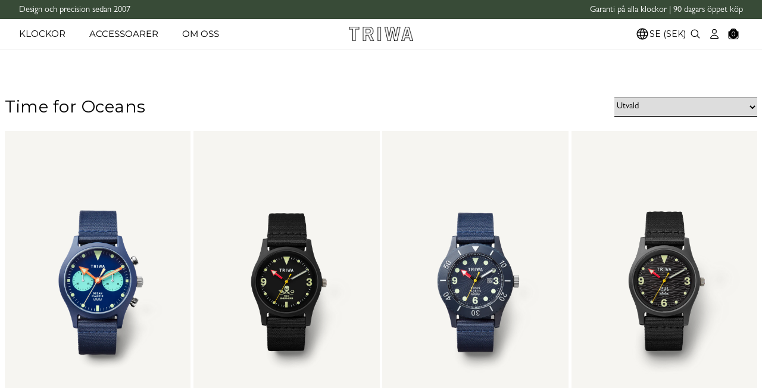

--- FILE ---
content_type: text/html; charset=utf-8
request_url: https://triwa.com/sv/collections/time-for-oceans
body_size: 75128
content:
<!doctype html>
<html data-wf-page="6914b5eee78f71d16ab4b52a" data-wf-site="6914b5ede78f71d16ab4b465" lang="sv">
<head>
  <meta charset="utf-8">
  <title>Time for Oceans Kollektionen - Klockor &amp; Armband | Triwa</title>
  <meta content="Triwa&#39;s Klockkollektion gjord av 100% återvunnet havsplast. Miljövänliga klockor. Plastklockor i 3 modeller &amp; sprakande färger. Utforska kollektionen här!" name="description">
  <meta content="Time for Oceans Kollektionen - Klockor &amp; Armband | Triwa" property="og:title">
  <meta content="Triwa&#39;s Klockkollektion gjord av 100% återvunnet havsplast. Miljövänliga klockor. Plastklockor i 3 modeller &amp; sprakande färger. Utforska kollektionen här!" property="og:description">
  <meta content="Time for Oceans Kollektionen - Klockor &amp; Armband | Triwa" property="twitter:title">
  <meta content="Triwa&#39;s Klockkollektion gjord av 100% återvunnet havsplast. Miljövänliga klockor. Plastklockor i 3 modeller &amp; sprakande färger. Utforska kollektionen här!" property="twitter:description">
  <meta property="og:type" content="website">
  <meta content="summary_large_image" name="twitter:card">
  <meta content="width=device-width, initial-scale=1" name="viewport">
  <meta content="Webflow" name="generator">
  <link href="//triwa.com/cdn/shop/t/41/assets/normalize.css?v=7230471698553888871766551086" rel="stylesheet" type="text/css">
  <link href="//triwa.com/cdn/shop/t/41/assets/webflow.css?v=156429839105677807331766551086" rel="stylesheet" type="text/css">
  <link href="//triwa.com/cdn/shop/t/41/assets/triwa-2-0.webflow.css?v=130233028552793528351769546891" rel="stylesheet" type="text/css">
  <script type="text/javascript">!function(o,c){var n=c.documentElement,t=" w-mod-";n.className+=t+"js",("ontouchstart"in o||o.DocumentTouch&&c instanceof DocumentTouch)&&(n.className+=t+"touch")}(window,document);</script>
  
            
              <link rel="shortcut icon" type="image/png" href="//triwa.com/cdn/shop/files/TRIWA_New_Logo_32x32.png?v=1757053762">
            
        
  
            
              <link rel="apple-touch-icon" type="image/png" href="//triwa.com/cdn/shop/files/TRIWA_New_Logo_32x32.png?v=1757053762">
            
        <!--  Alpine Focus Plugin  -->
  <script defer="" src="https://cdn.jsdelivr.net/npm/@alpinejs/focus@3.x.x/dist/cdn.min.js"></script>
  <!--  Alpine JS  -->
  <script defer="" src="//triwa.com/cdn/shop/t/41/assets/alpinejs3.js?v=95530210460088110851766551069"></script>
  <!--  Liquify Pro Debugger  -->
  <script defer="" auto="" min="" src="https://cdn.jsdelivr.net/gh/liquify-pro/core@latest/script.js"></script>
  <script async="" src="https://cdn.jsdelivr.net/npm/@finsweet/attributes-modal@1/modal.js"></script>
  <link href="https://triwa.com/sv/collections/time-for-oceans" rel="canonical">
  <script defer="" src="https://cdn.jsdelivr.net/npm/swiper@11/swiper-bundle.min.js"></script>
  
  <meta property="og:image" content="http://triwa.com/cdn/shop/collections/3328_35a3d3d265-wrist-check-ocean-timer3-full_3d02ded6-5b8b-4b3a-b0f1-acdcd307e478.webp?v=1762777248">
  <meta property="og:image:secure_url" content="https://triwa.com/cdn/shop/collections/3328_35a3d3d265-wrist-check-ocean-timer3-full_3d02ded6-5b8b-4b3a-b0f1-acdcd307e478.webp?v=1762777248">
  <meta property="og:image:width" content="972">
  <meta property="og:image:height" content="972">

  
<script type="application/ld+json">
                  {
                     "@context":"http:\/\/schema.org",
                     "@type":"WebPage",
                     "url":"https://triwa.com",
                     "mainEntity":{"@type":"offerCatalog",
                     "name": "Time for Oceans",
                     "url": "/sv/collections/time-for-oceans",
                     "numberOfItems":10}
              }
</script>




    <script type="application/ld+json">
      {
        "@context" : "https://schema.org",
        "@type" : "LocalBusiness",
        "mainEntityOfPage" : {
          "@type" : "WebPage",
          "@id" : "https://triwa.com"
        },
        "name" : "Triwa",
        "telephone" : "+46723562797",
        "email" : "info@triwa.com",
        "priceRange" : " - 0 kr",
        "address" : {
          "@type" : "PostalAddress",
          "streetAddress" : "Östermalmsgatan 26A",
          "addressLocality" : "Stockholm",
          "addressRegion" : "",
          "addressCountry" : "SE",
          "postalCode" : "114 26"
        },
        "url" : "https://triwa.com"
      }
    </script>
  <style>
  /* AlpineJS can cause a brief &ldquo;blip&rdquo; where uninitialized templates flash before it loads. x-cloak prevents this by hiding elements until Alpine is ready. Learn more: https://alpinejs.dev/directives/cloak */
  [x-cloak] { display: none !important; }
  /* The li-cloak tag is removed during conversion. It&rsquo;s useful for hiding elements in the Webflow Designer to make editing easier. Learn more: https://www.liquify.pro/docu/getting-started#li-cloak */  
  [li-cloak_disabled] { display: none !important; }
  /* Setup Font and Background Color if Text is selected */
  ::selection {
    color: #FFFFFF;
    background: #000000;
  }
  ::-moz-selection {
    color: #FFFFFF;
    background: #000000;
  }
</style>
<script src="//triwa.com/cdn/shop/t/41/assets/li_helper.js?v=55153307344165938091766551085" type="text/javascript"></script><script>window.performance && window.performance.mark && window.performance.mark('shopify.content_for_header.start');</script><meta name="google-site-verification" content="j6G2839andtPLKYbSd0wre53hd-eKtuNN_fcIbSWVJM">
<meta name="facebook-domain-verification" content="uurdbaeogahtvc8klkr7k55h17ppdp">
<meta id="shopify-digital-wallet" name="shopify-digital-wallet" content="/67103326463/digital_wallets/dialog">
<meta name="shopify-checkout-api-token" content="5bdfe1a701ac7d32a93aaa899f366ef9">
<meta id="in-context-paypal-metadata" data-shop-id="67103326463" data-venmo-supported="false" data-environment="production" data-locale="en_US" data-paypal-v4="true" data-currency="SEK">
<link rel="alternate" type="application/atom+xml" title="Feed" href="/sv/collections/time-for-oceans.atom" />
<link rel="alternate" hreflang="x-default" href="https://triwa.com/collections/time-for-oceans">
<link rel="alternate" hreflang="en" href="https://triwa.com/collections/time-for-oceans">
<link rel="alternate" hreflang="sv" href="https://triwa.com/sv/collections/time-for-oceans">
<link rel="alternate" hreflang="en-AT" href="https://triwa.com/en-eu/collections/time-for-oceans">
<link rel="alternate" hreflang="en-BE" href="https://triwa.com/en-eu/collections/time-for-oceans">
<link rel="alternate" hreflang="en-BG" href="https://triwa.com/en-global/collections/time-for-oceans">
<link rel="alternate" hreflang="en-HR" href="https://triwa.com/en-eu/collections/time-for-oceans">
<link rel="alternate" hreflang="en-CY" href="https://triwa.com/en-eu/collections/time-for-oceans">
<link rel="alternate" hreflang="en-CZ" href="https://triwa.com/en-eu/collections/time-for-oceans">
<link rel="alternate" hreflang="en-DE" href="https://triwa.com/en-de/collections/time-for-oceans">
<link rel="alternate" hreflang="en-DK" href="https://triwa.com/en-eu/collections/time-for-oceans">
<link rel="alternate" hreflang="en-FI" href="https://triwa.com/en-eu/collections/time-for-oceans">
<link rel="alternate" hreflang="en-FR" href="https://triwa.com/en-eu/collections/time-for-oceans">
<link rel="alternate" hreflang="en-GR" href="https://triwa.com/en-eu/collections/time-for-oceans">
<link rel="alternate" hreflang="en-HU" href="https://triwa.com/en-eu/collections/time-for-oceans">
<link rel="alternate" hreflang="en-IE" href="https://triwa.com/en-eu/collections/time-for-oceans">
<link rel="alternate" hreflang="en-IT" href="https://triwa.com/en-eu/collections/time-for-oceans">
<link rel="alternate" hreflang="en-LU" href="https://triwa.com/en-eu/collections/time-for-oceans">
<link rel="alternate" hreflang="en-MT" href="https://triwa.com/en-eu/collections/time-for-oceans">
<link rel="alternate" hreflang="en-PL" href="https://triwa.com/en-eu/collections/time-for-oceans">
<link rel="alternate" hreflang="en-PT" href="https://triwa.com/en-eu/collections/time-for-oceans">
<link rel="alternate" hreflang="en-RO" href="https://triwa.com/en-eu/collections/time-for-oceans">
<link rel="alternate" hreflang="en-SK" href="https://triwa.com/en-eu/collections/time-for-oceans">
<link rel="alternate" hreflang="en-SI" href="https://triwa.com/en-eu/collections/time-for-oceans">
<link rel="alternate" hreflang="en-ES" href="https://triwa.com/en-eu/collections/time-for-oceans">
<link rel="alternate" hreflang="en-AE" href="https://triwa.com/en-global/collections/time-for-oceans">
<link rel="alternate" hreflang="en-CA" href="https://triwa.com/en-global/collections/time-for-oceans">
<link rel="alternate" hreflang="en-CH" href="https://triwa.com/en-global/collections/time-for-oceans">
<link rel="alternate" hreflang="en-HK" href="https://triwa.com/en-global/collections/time-for-oceans">
<link rel="alternate" hreflang="en-IL" href="https://triwa.com/en-global/collections/time-for-oceans">
<link rel="alternate" hreflang="en-KR" href="https://triwa.com/en-global/collections/time-for-oceans">
<link rel="alternate" hreflang="en-MY" href="https://triwa.com/en-global/collections/time-for-oceans">
<link rel="alternate" hreflang="en-NZ" href="https://triwa.com/en-global/collections/time-for-oceans">
<link rel="alternate" hreflang="en-SG" href="https://triwa.com/en-global/collections/time-for-oceans">
<link rel="alternate" hreflang="en-US" href="https://triwa.com/en-us/collections/time-for-oceans">
<link rel="alternate" hreflang="en-GB" href="https://triwa.com/en-uk/collections/time-for-oceans">
<link rel="alternate" hreflang="en-AU" href="https://triwa.com/en-au/collections/time-for-oceans">
<link rel="alternate" hreflang="en-JP" href="https://triwa.com/en-jp/collections/time-for-oceans">
<link rel="alternate" hreflang="en-TR" href="https://triwa.com/en-global/collections/time-for-oceans">
<link rel="alternate" hreflang="en-TW" href="https://triwa.com/en-global/collections/time-for-oceans">
<link rel="alternate" hreflang="en-IS" href="https://triwa.com/en-global/collections/time-for-oceans">
<link rel="alternate" hreflang="en-OM" href="https://triwa.com/en-global/collections/time-for-oceans">
<link rel="alternate" hreflang="en-MX" href="https://triwa.com/en-global/collections/time-for-oceans">
<link rel="alternate" hreflang="en-CN" href="https://triwa.com/en-global/collections/time-for-oceans">
<link rel="alternate" hreflang="en-IN" href="https://triwa.com/en-global/collections/time-for-oceans">
<link rel="alternate" hreflang="en-VN" href="https://triwa.com/en-global/collections/time-for-oceans">
<link rel="alternate" hreflang="en-AR" href="https://triwa.com/en-global/collections/time-for-oceans">
<link rel="alternate" hreflang="en-BO" href="https://triwa.com/en-global/collections/time-for-oceans">
<link rel="alternate" hreflang="en-BR" href="https://triwa.com/en-global/collections/time-for-oceans">
<link rel="alternate" hreflang="en-CL" href="https://triwa.com/en-global/collections/time-for-oceans">
<link rel="alternate" hreflang="en-CO" href="https://triwa.com/en-global/collections/time-for-oceans">
<link rel="alternate" hreflang="en-EC" href="https://triwa.com/en-global/collections/time-for-oceans">
<link rel="alternate" hreflang="en-FK" href="https://triwa.com/en-global/collections/time-for-oceans">
<link rel="alternate" hreflang="en-GF" href="https://triwa.com/en-global/collections/time-for-oceans">
<link rel="alternate" hreflang="en-GY" href="https://triwa.com/en-global/collections/time-for-oceans">
<link rel="alternate" hreflang="en-PY" href="https://triwa.com/en-global/collections/time-for-oceans">
<link rel="alternate" hreflang="en-PE" href="https://triwa.com/en-global/collections/time-for-oceans">
<link rel="alternate" hreflang="en-GS" href="https://triwa.com/en-global/collections/time-for-oceans">
<link rel="alternate" hreflang="en-SR" href="https://triwa.com/en-global/collections/time-for-oceans">
<link rel="alternate" hreflang="en-UY" href="https://triwa.com/en-global/collections/time-for-oceans">
<link rel="alternate" hreflang="en-VE" href="https://triwa.com/en-global/collections/time-for-oceans">
<link rel="alternate" hreflang="en-CR" href="https://triwa.com/en-global/collections/time-for-oceans">
<link rel="alternate" hreflang="en-ZA" href="https://triwa.com/en-global/collections/time-for-oceans">
<link rel="alternate" hreflang="en-AL" href="https://triwa.com/en-global/collections/time-for-oceans">
<link rel="alternate" hreflang="en-AD" href="https://triwa.com/en-global/collections/time-for-oceans">
<link rel="alternate" hreflang="en-BY" href="https://triwa.com/en-global/collections/time-for-oceans">
<link rel="alternate" hreflang="en-BA" href="https://triwa.com/en-global/collections/time-for-oceans">
<link rel="alternate" hreflang="en-FO" href="https://triwa.com/en-global/collections/time-for-oceans">
<link rel="alternate" hreflang="en-GI" href="https://triwa.com/en-global/collections/time-for-oceans">
<link rel="alternate" hreflang="en-GG" href="https://triwa.com/en-global/collections/time-for-oceans">
<link rel="alternate" hreflang="en-IM" href="https://triwa.com/en-global/collections/time-for-oceans">
<link rel="alternate" hreflang="en-JE" href="https://triwa.com/en-global/collections/time-for-oceans">
<link rel="alternate" hreflang="en-XK" href="https://triwa.com/en-global/collections/time-for-oceans">
<link rel="alternate" hreflang="en-LI" href="https://triwa.com/en-global/collections/time-for-oceans">
<link rel="alternate" hreflang="en-MK" href="https://triwa.com/en-global/collections/time-for-oceans">
<link rel="alternate" hreflang="en-MD" href="https://triwa.com/en-global/collections/time-for-oceans">
<link rel="alternate" hreflang="en-MC" href="https://triwa.com/en-global/collections/time-for-oceans">
<link rel="alternate" hreflang="en-ME" href="https://triwa.com/en-global/collections/time-for-oceans">
<link rel="alternate" hreflang="en-SM" href="https://triwa.com/en-global/collections/time-for-oceans">
<link rel="alternate" hreflang="en-RS" href="https://triwa.com/en-global/collections/time-for-oceans">
<link rel="alternate" hreflang="en-SJ" href="https://triwa.com/en-global/collections/time-for-oceans">
<link rel="alternate" hreflang="en-VA" href="https://triwa.com/en-global/collections/time-for-oceans">
<link rel="alternate" hreflang="en-AX" href="https://triwa.com/en-global/collections/time-for-oceans">
<link rel="alternate" type="application/json+oembed" href="https://triwa.com/sv/collections/time-for-oceans.oembed">
<script async="async" src="/checkouts/internal/preloads.js?locale=sv-SE"></script>
<link rel="preconnect" href="https://shop.app" crossorigin="anonymous">
<script async="async" src="https://shop.app/checkouts/internal/preloads.js?locale=sv-SE&shop_id=67103326463" crossorigin="anonymous"></script>
<script id="apple-pay-shop-capabilities" type="application/json">{"shopId":67103326463,"countryCode":"SE","currencyCode":"SEK","merchantCapabilities":["supports3DS"],"merchantId":"gid:\/\/shopify\/Shop\/67103326463","merchantName":"Triwa","requiredBillingContactFields":["postalAddress","email","phone"],"requiredShippingContactFields":["postalAddress","email","phone"],"shippingType":"shipping","supportedNetworks":["visa","maestro","masterCard","amex"],"total":{"type":"pending","label":"Triwa","amount":"1.00"},"shopifyPaymentsEnabled":true,"supportsSubscriptions":true}</script>
<script id="shopify-features" type="application/json">{"accessToken":"5bdfe1a701ac7d32a93aaa899f366ef9","betas":["rich-media-storefront-analytics"],"domain":"triwa.com","predictiveSearch":true,"shopId":67103326463,"locale":"sv"}</script>
<script>var Shopify = Shopify || {};
Shopify.shop = "triwa-ab.myshopify.com";
Shopify.locale = "sv";
Shopify.currency = {"active":"SEK","rate":"1.0"};
Shopify.country = "SE";
Shopify.theme = {"name":"Triwa\/main","id":190146740611,"schema_name":"theme_name","schema_version":"1.0.0","theme_store_id":null,"role":"main"};
Shopify.theme.handle = "null";
Shopify.theme.style = {"id":null,"handle":null};
Shopify.cdnHost = "triwa.com/cdn";
Shopify.routes = Shopify.routes || {};
Shopify.routes.root = "/sv/";</script>
<script type="module">!function(o){(o.Shopify=o.Shopify||{}).modules=!0}(window);</script>
<script>!function(o){function n(){var o=[];function n(){o.push(Array.prototype.slice.apply(arguments))}return n.q=o,n}var t=o.Shopify=o.Shopify||{};t.loadFeatures=n(),t.autoloadFeatures=n()}(window);</script>
<script>
  window.ShopifyPay = window.ShopifyPay || {};
  window.ShopifyPay.apiHost = "shop.app\/pay";
  window.ShopifyPay.redirectState = null;
</script>
<script id="shop-js-analytics" type="application/json">{"pageType":"collection"}</script>
<script defer="defer" async type="module" src="//triwa.com/cdn/shopifycloud/shop-js/modules/v2/client.init-shop-cart-sync_D51RTnKt.sv.esm.js"></script>
<script defer="defer" async type="module" src="//triwa.com/cdn/shopifycloud/shop-js/modules/v2/chunk.common_dmzdNcGn.esm.js"></script>
<script defer="defer" async type="module" src="//triwa.com/cdn/shopifycloud/shop-js/modules/v2/chunk.modal_D9odvy2b.esm.js"></script>
<script type="module">
  await import("//triwa.com/cdn/shopifycloud/shop-js/modules/v2/client.init-shop-cart-sync_D51RTnKt.sv.esm.js");
await import("//triwa.com/cdn/shopifycloud/shop-js/modules/v2/chunk.common_dmzdNcGn.esm.js");
await import("//triwa.com/cdn/shopifycloud/shop-js/modules/v2/chunk.modal_D9odvy2b.esm.js");

  window.Shopify.SignInWithShop?.initShopCartSync?.({"fedCMEnabled":true,"windoidEnabled":true});

</script>
<script>
  window.Shopify = window.Shopify || {};
  if (!window.Shopify.featureAssets) window.Shopify.featureAssets = {};
  window.Shopify.featureAssets['shop-js'] = {"shop-cart-sync":["modules/v2/client.shop-cart-sync_BOhnZSXy.sv.esm.js","modules/v2/chunk.common_dmzdNcGn.esm.js","modules/v2/chunk.modal_D9odvy2b.esm.js"],"init-fed-cm":["modules/v2/client.init-fed-cm_DucqZXMs.sv.esm.js","modules/v2/chunk.common_dmzdNcGn.esm.js","modules/v2/chunk.modal_D9odvy2b.esm.js"],"init-shop-email-lookup-coordinator":["modules/v2/client.init-shop-email-lookup-coordinator_CQSXIK6u.sv.esm.js","modules/v2/chunk.common_dmzdNcGn.esm.js","modules/v2/chunk.modal_D9odvy2b.esm.js"],"init-windoid":["modules/v2/client.init-windoid_C3pozddn.sv.esm.js","modules/v2/chunk.common_dmzdNcGn.esm.js","modules/v2/chunk.modal_D9odvy2b.esm.js"],"shop-button":["modules/v2/client.shop-button_BiY8w6Rf.sv.esm.js","modules/v2/chunk.common_dmzdNcGn.esm.js","modules/v2/chunk.modal_D9odvy2b.esm.js"],"shop-cash-offers":["modules/v2/client.shop-cash-offers_a4akVtOJ.sv.esm.js","modules/v2/chunk.common_dmzdNcGn.esm.js","modules/v2/chunk.modal_D9odvy2b.esm.js"],"shop-toast-manager":["modules/v2/client.shop-toast-manager_DsNGB9Me.sv.esm.js","modules/v2/chunk.common_dmzdNcGn.esm.js","modules/v2/chunk.modal_D9odvy2b.esm.js"],"init-shop-cart-sync":["modules/v2/client.init-shop-cart-sync_D51RTnKt.sv.esm.js","modules/v2/chunk.common_dmzdNcGn.esm.js","modules/v2/chunk.modal_D9odvy2b.esm.js"],"init-customer-accounts-sign-up":["modules/v2/client.init-customer-accounts-sign-up_BSbj_YXe.sv.esm.js","modules/v2/client.shop-login-button_QmWeAEyW.sv.esm.js","modules/v2/chunk.common_dmzdNcGn.esm.js","modules/v2/chunk.modal_D9odvy2b.esm.js"],"pay-button":["modules/v2/client.pay-button_BMOSppF7.sv.esm.js","modules/v2/chunk.common_dmzdNcGn.esm.js","modules/v2/chunk.modal_D9odvy2b.esm.js"],"init-customer-accounts":["modules/v2/client.init-customer-accounts_lBb5Etkf.sv.esm.js","modules/v2/client.shop-login-button_QmWeAEyW.sv.esm.js","modules/v2/chunk.common_dmzdNcGn.esm.js","modules/v2/chunk.modal_D9odvy2b.esm.js"],"avatar":["modules/v2/client.avatar_BTnouDA3.sv.esm.js"],"init-shop-for-new-customer-accounts":["modules/v2/client.init-shop-for-new-customer-accounts_BKJesLZN.sv.esm.js","modules/v2/client.shop-login-button_QmWeAEyW.sv.esm.js","modules/v2/chunk.common_dmzdNcGn.esm.js","modules/v2/chunk.modal_D9odvy2b.esm.js"],"shop-follow-button":["modules/v2/client.shop-follow-button_DetD359p.sv.esm.js","modules/v2/chunk.common_dmzdNcGn.esm.js","modules/v2/chunk.modal_D9odvy2b.esm.js"],"checkout-modal":["modules/v2/client.checkout-modal_wqsILXvV.sv.esm.js","modules/v2/chunk.common_dmzdNcGn.esm.js","modules/v2/chunk.modal_D9odvy2b.esm.js"],"shop-login-button":["modules/v2/client.shop-login-button_QmWeAEyW.sv.esm.js","modules/v2/chunk.common_dmzdNcGn.esm.js","modules/v2/chunk.modal_D9odvy2b.esm.js"],"lead-capture":["modules/v2/client.lead-capture_Dt8Dcte-.sv.esm.js","modules/v2/chunk.common_dmzdNcGn.esm.js","modules/v2/chunk.modal_D9odvy2b.esm.js"],"shop-login":["modules/v2/client.shop-login_DOXnCoYC.sv.esm.js","modules/v2/chunk.common_dmzdNcGn.esm.js","modules/v2/chunk.modal_D9odvy2b.esm.js"],"payment-terms":["modules/v2/client.payment-terms_rvDCEzzN.sv.esm.js","modules/v2/chunk.common_dmzdNcGn.esm.js","modules/v2/chunk.modal_D9odvy2b.esm.js"]};
</script>
<script id="__st">var __st={"a":67103326463,"offset":3600,"reqid":"2d9ad1d6-6b36-4357-bab6-571947a02b30-1769827337","pageurl":"triwa.com\/sv\/collections\/time-for-oceans","u":"9dd714b3db62","p":"collection","rtyp":"collection","rid":411394343167};</script>
<script>window.ShopifyPaypalV4VisibilityTracking = true;</script>
<script id="captcha-bootstrap">!function(){'use strict';const t='contact',e='account',n='new_comment',o=[[t,t],['blogs',n],['comments',n],[t,'customer']],c=[[e,'customer_login'],[e,'guest_login'],[e,'recover_customer_password'],[e,'create_customer']],r=t=>t.map((([t,e])=>`form[action*='/${t}']:not([data-nocaptcha='true']) input[name='form_type'][value='${e}']`)).join(','),a=t=>()=>t?[...document.querySelectorAll(t)].map((t=>t.form)):[];function s(){const t=[...o],e=r(t);return a(e)}const i='password',u='form_key',d=['recaptcha-v3-token','g-recaptcha-response','h-captcha-response',i],f=()=>{try{return window.sessionStorage}catch{return}},m='__shopify_v',_=t=>t.elements[u];function p(t,e,n=!1){try{const o=window.sessionStorage,c=JSON.parse(o.getItem(e)),{data:r}=function(t){const{data:e,action:n}=t;return t[m]||n?{data:e,action:n}:{data:t,action:n}}(c);for(const[e,n]of Object.entries(r))t.elements[e]&&(t.elements[e].value=n);n&&o.removeItem(e)}catch(o){console.error('form repopulation failed',{error:o})}}const l='form_type',E='cptcha';function T(t){t.dataset[E]=!0}const w=window,h=w.document,L='Shopify',v='ce_forms',y='captcha';let A=!1;((t,e)=>{const n=(g='f06e6c50-85a8-45c8-87d0-21a2b65856fe',I='https://cdn.shopify.com/shopifycloud/storefront-forms-hcaptcha/ce_storefront_forms_captcha_hcaptcha.v1.5.2.iife.js',D={infoText:'Skyddas av hCaptcha',privacyText:'Integritet',termsText:'Villkor'},(t,e,n)=>{const o=w[L][v],c=o.bindForm;if(c)return c(t,g,e,D).then(n);var r;o.q.push([[t,g,e,D],n]),r=I,A||(h.body.append(Object.assign(h.createElement('script'),{id:'captcha-provider',async:!0,src:r})),A=!0)});var g,I,D;w[L]=w[L]||{},w[L][v]=w[L][v]||{},w[L][v].q=[],w[L][y]=w[L][y]||{},w[L][y].protect=function(t,e){n(t,void 0,e),T(t)},Object.freeze(w[L][y]),function(t,e,n,w,h,L){const[v,y,A,g]=function(t,e,n){const i=e?o:[],u=t?c:[],d=[...i,...u],f=r(d),m=r(i),_=r(d.filter((([t,e])=>n.includes(e))));return[a(f),a(m),a(_),s()]}(w,h,L),I=t=>{const e=t.target;return e instanceof HTMLFormElement?e:e&&e.form},D=t=>v().includes(t);t.addEventListener('submit',(t=>{const e=I(t);if(!e)return;const n=D(e)&&!e.dataset.hcaptchaBound&&!e.dataset.recaptchaBound,o=_(e),c=g().includes(e)&&(!o||!o.value);(n||c)&&t.preventDefault(),c&&!n&&(function(t){try{if(!f())return;!function(t){const e=f();if(!e)return;const n=_(t);if(!n)return;const o=n.value;o&&e.removeItem(o)}(t);const e=Array.from(Array(32),(()=>Math.random().toString(36)[2])).join('');!function(t,e){_(t)||t.append(Object.assign(document.createElement('input'),{type:'hidden',name:u})),t.elements[u].value=e}(t,e),function(t,e){const n=f();if(!n)return;const o=[...t.querySelectorAll(`input[type='${i}']`)].map((({name:t})=>t)),c=[...d,...o],r={};for(const[a,s]of new FormData(t).entries())c.includes(a)||(r[a]=s);n.setItem(e,JSON.stringify({[m]:1,action:t.action,data:r}))}(t,e)}catch(e){console.error('failed to persist form',e)}}(e),e.submit())}));const S=(t,e)=>{t&&!t.dataset[E]&&(n(t,e.some((e=>e===t))),T(t))};for(const o of['focusin','change'])t.addEventListener(o,(t=>{const e=I(t);D(e)&&S(e,y())}));const B=e.get('form_key'),M=e.get(l),P=B&&M;t.addEventListener('DOMContentLoaded',(()=>{const t=y();if(P)for(const e of t)e.elements[l].value===M&&p(e,B);[...new Set([...A(),...v().filter((t=>'true'===t.dataset.shopifyCaptcha))])].forEach((e=>S(e,t)))}))}(h,new URLSearchParams(w.location.search),n,t,e,['guest_login'])})(!0,!0)}();</script>
<script integrity="sha256-4kQ18oKyAcykRKYeNunJcIwy7WH5gtpwJnB7kiuLZ1E=" data-source-attribution="shopify.loadfeatures" defer="defer" src="//triwa.com/cdn/shopifycloud/storefront/assets/storefront/load_feature-a0a9edcb.js" crossorigin="anonymous"></script>
<script crossorigin="anonymous" defer="defer" src="//triwa.com/cdn/shopifycloud/storefront/assets/shopify_pay/storefront-65b4c6d7.js?v=20250812"></script>
<script data-source-attribution="shopify.dynamic_checkout.dynamic.init">var Shopify=Shopify||{};Shopify.PaymentButton=Shopify.PaymentButton||{isStorefrontPortableWallets:!0,init:function(){window.Shopify.PaymentButton.init=function(){};var t=document.createElement("script");t.src="https://triwa.com/cdn/shopifycloud/portable-wallets/latest/portable-wallets.sv.js",t.type="module",document.head.appendChild(t)}};
</script>
<script data-source-attribution="shopify.dynamic_checkout.buyer_consent">
  function portableWalletsHideBuyerConsent(e){var t=document.getElementById("shopify-buyer-consent"),n=document.getElementById("shopify-subscription-policy-button");t&&n&&(t.classList.add("hidden"),t.setAttribute("aria-hidden","true"),n.removeEventListener("click",e))}function portableWalletsShowBuyerConsent(e){var t=document.getElementById("shopify-buyer-consent"),n=document.getElementById("shopify-subscription-policy-button");t&&n&&(t.classList.remove("hidden"),t.removeAttribute("aria-hidden"),n.addEventListener("click",e))}window.Shopify?.PaymentButton&&(window.Shopify.PaymentButton.hideBuyerConsent=portableWalletsHideBuyerConsent,window.Shopify.PaymentButton.showBuyerConsent=portableWalletsShowBuyerConsent);
</script>
<script data-source-attribution="shopify.dynamic_checkout.cart.bootstrap">document.addEventListener("DOMContentLoaded",(function(){function t(){return document.querySelector("shopify-accelerated-checkout-cart, shopify-accelerated-checkout")}if(t())Shopify.PaymentButton.init();else{new MutationObserver((function(e,n){t()&&(Shopify.PaymentButton.init(),n.disconnect())})).observe(document.body,{childList:!0,subtree:!0})}}));
</script>
<script id='scb4127' type='text/javascript' async='' src='https://triwa.com/cdn/shopifycloud/privacy-banner/storefront-banner.js'></script><link id="shopify-accelerated-checkout-styles" rel="stylesheet" media="screen" href="https://triwa.com/cdn/shopifycloud/portable-wallets/latest/accelerated-checkout-backwards-compat.css" crossorigin="anonymous">
<style id="shopify-accelerated-checkout-cart">
        #shopify-buyer-consent {
  margin-top: 1em;
  display: inline-block;
  width: 100%;
}

#shopify-buyer-consent.hidden {
  display: none;
}

#shopify-subscription-policy-button {
  background: none;
  border: none;
  padding: 0;
  text-decoration: underline;
  font-size: inherit;
  cursor: pointer;
}

#shopify-subscription-policy-button::before {
  box-shadow: none;
}

      </style>

<script>window.performance && window.performance.mark && window.performance.mark('shopify.content_for_header.end');</script><!-- BEGIN app block: shopify://apps/microsoft-clarity/blocks/brandAgents_js/31c3d126-8116-4b4a-8ba1-baeda7c4aeea -->





<!-- END app block --><!-- BEGIN app block: shopify://apps/judge-me-reviews/blocks/judgeme_core/61ccd3b1-a9f2-4160-9fe9-4fec8413e5d8 --><!-- Start of Judge.me Core -->






<link rel="dns-prefetch" href="https://cdnwidget.judge.me">
<link rel="dns-prefetch" href="https://cdn.judge.me">
<link rel="dns-prefetch" href="https://cdn1.judge.me">
<link rel="dns-prefetch" href="https://api.judge.me">

<script data-cfasync='false' class='jdgm-settings-script'>window.jdgmSettings={"pagination":5,"disable_web_reviews":false,"badge_no_review_text":"No reviews","badge_n_reviews_text":"{{ n }} review/reviews","badge_star_color":"#000000","hide_badge_preview_if_no_reviews":false,"badge_hide_text":false,"enforce_center_preview_badge":false,"widget_title":"Community Reviews","widget_open_form_text":"Write a review","widget_close_form_text":"Cancel review","widget_refresh_page_text":"Refresh page","widget_summary_text":"Based on {{ number_of_reviews }} review/reviews","widget_no_review_text":"Be the first to write a review","widget_name_field_text":"Display name","widget_verified_name_field_text":"Verified Name (public)","widget_name_placeholder_text":"Display name","widget_required_field_error_text":"This field is required.","widget_email_field_text":"Email address","widget_verified_email_field_text":"Verified Email (private, can not be edited)","widget_email_placeholder_text":"Your email address","widget_email_field_error_text":"Please enter a valid email address.","widget_rating_field_text":"Rating","widget_review_title_field_text":"Review Title","widget_review_title_placeholder_text":"Give your review a title","widget_review_body_field_text":"Review content","widget_review_body_placeholder_text":"Start writing here...","widget_pictures_field_text":"Picture/Video (optional)","widget_submit_review_text":"Submit Review","widget_submit_verified_review_text":"Submit Verified Review","widget_submit_success_msg_with_auto_publish":"Thank you! Please refresh the page in a few moments to see your review. You can remove or edit your review by logging into \u003ca href='https://judge.me/login' target='_blank' rel='nofollow noopener'\u003eJudge.me\u003c/a\u003e","widget_submit_success_msg_no_auto_publish":"Thank you! Your review will be published as soon as it is approved by the shop admin. You can remove or edit your review by logging into \u003ca href='https://judge.me/login' target='_blank' rel='nofollow noopener'\u003eJudge.me\u003c/a\u003e","widget_show_default_reviews_out_of_total_text":"Showing {{ n_reviews_shown }} out of {{ n_reviews }} reviews.","widget_show_all_link_text":"Show all","widget_show_less_link_text":"Show less","widget_author_said_text":"{{ reviewer_name }} said:","widget_days_text":"{{ n }} days ago","widget_weeks_text":"{{ n }} week/weeks ago","widget_months_text":"{{ n }} month/months ago","widget_years_text":"{{ n }} year/years ago","widget_yesterday_text":"Yesterday","widget_today_text":"Today","widget_replied_text":"\u003e\u003e {{ shop_name }} replied:","widget_read_more_text":"Read more","widget_reviewer_name_as_initial":"","widget_rating_filter_color":"#4E3B1D","widget_rating_filter_see_all_text":"See all reviews","widget_sorting_most_recent_text":"Most Recent","widget_sorting_highest_rating_text":"Highest Rating","widget_sorting_lowest_rating_text":"Lowest Rating","widget_sorting_with_pictures_text":"Only Pictures","widget_sorting_most_helpful_text":"Most Helpful","widget_open_question_form_text":"Ask a question","widget_reviews_subtab_text":"Reviews","widget_questions_subtab_text":"Questions","widget_question_label_text":"Question","widget_answer_label_text":"Answer","widget_question_placeholder_text":"Write your question here","widget_submit_question_text":"Submit Question","widget_question_submit_success_text":"Thank you for your question! We will notify you once it gets answered.","widget_star_color":"#4E3B1D","verified_badge_text":"Verified","verified_badge_bg_color":"","verified_badge_text_color":"","verified_badge_placement":"left-of-reviewer-name","widget_review_max_height":3,"widget_hide_border":false,"widget_social_share":false,"widget_thumb":false,"widget_review_location_show":true,"widget_location_format":"","all_reviews_include_out_of_store_products":true,"all_reviews_out_of_store_text":"(out of store)","all_reviews_pagination":100,"all_reviews_product_name_prefix_text":"about","enable_review_pictures":true,"enable_question_anwser":false,"widget_theme":"","review_date_format":"mm/dd/yyyy","default_sort_method":"highest-rating","widget_product_reviews_subtab_text":"Product Reviews","widget_shop_reviews_subtab_text":"Shop Reviews","widget_other_products_reviews_text":"Reviews for other products","widget_store_reviews_subtab_text":"Store reviews","widget_no_store_reviews_text":"This store hasn't received any reviews yet","widget_web_restriction_product_reviews_text":"This product hasn't received any reviews yet","widget_no_items_text":"No items found","widget_show_more_text":"Show more","widget_write_a_store_review_text":"Write a Store Review","widget_other_languages_heading":"Reviews in Other Languages","widget_translate_review_text":"Translate review to {{ language }}","widget_translating_review_text":"Translating...","widget_show_original_translation_text":"Show original ({{ language }})","widget_translate_review_failed_text":"Review couldn't be translated.","widget_translate_review_retry_text":"Retry","widget_translate_review_try_again_later_text":"Try again later","show_product_url_for_grouped_product":true,"widget_sorting_pictures_first_text":"Pictures First","show_pictures_on_all_rev_page_mobile":false,"show_pictures_on_all_rev_page_desktop":false,"floating_tab_hide_mobile_install_preference":false,"floating_tab_button_name":"★ Reviews","floating_tab_title":"Let customers speak for us","floating_tab_button_color":"","floating_tab_button_background_color":"","floating_tab_url":"","floating_tab_url_enabled":false,"floating_tab_tab_style":"text","all_reviews_text_badge_text":"Customers rate us {{ shop.metafields.judgeme.all_reviews_rating | round: 1 }}/5 based on {{ shop.metafields.judgeme.all_reviews_count }} reviews.","all_reviews_text_badge_text_branded_style":"{{ shop.metafields.judgeme.all_reviews_rating | round: 1 }} out of 5 stars based on {{ shop.metafields.judgeme.all_reviews_count }} reviews","is_all_reviews_text_badge_a_link":false,"show_stars_for_all_reviews_text_badge":false,"all_reviews_text_badge_url":"","all_reviews_text_style":"branded","all_reviews_text_color_style":"judgeme_brand_color","all_reviews_text_color":"#108474","all_reviews_text_show_jm_brand":false,"featured_carousel_show_header":true,"featured_carousel_title":"Let customers speak for us","testimonials_carousel_title":"Customers are saying","videos_carousel_title":"Real customer stories","cards_carousel_title":"Customers are saying","featured_carousel_count_text":"from {{ n }} reviews","featured_carousel_add_link_to_all_reviews_page":false,"featured_carousel_url":"","featured_carousel_show_images":true,"featured_carousel_autoslide_interval":5,"featured_carousel_arrows_on_the_sides":false,"featured_carousel_height":250,"featured_carousel_width":80,"featured_carousel_image_size":0,"featured_carousel_image_height":250,"featured_carousel_arrow_color":"#eeeeee","verified_count_badge_style":"branded","verified_count_badge_orientation":"horizontal","verified_count_badge_color_style":"judgeme_brand_color","verified_count_badge_color":"#108474","is_verified_count_badge_a_link":false,"verified_count_badge_url":"","verified_count_badge_show_jm_brand":true,"widget_rating_preset_default":5,"widget_first_sub_tab":"product-reviews","widget_show_histogram":true,"widget_histogram_use_custom_color":true,"widget_pagination_use_custom_color":true,"widget_star_use_custom_color":false,"widget_verified_badge_use_custom_color":false,"widget_write_review_use_custom_color":false,"picture_reminder_submit_button":"Upload Pictures","enable_review_videos":false,"mute_video_by_default":false,"widget_sorting_videos_first_text":"Videos First","widget_review_pending_text":"Pending","featured_carousel_items_for_large_screen":3,"social_share_options_order":"Facebook,Twitter","remove_microdata_snippet":false,"disable_json_ld":false,"enable_json_ld_products":false,"preview_badge_show_question_text":false,"preview_badge_no_question_text":"No questions","preview_badge_n_question_text":"{{ number_of_questions }} question/questions","qa_badge_show_icon":false,"qa_badge_position":"same-row","remove_judgeme_branding":true,"widget_add_search_bar":false,"widget_search_bar_placeholder":"Search","widget_sorting_verified_only_text":"Verified only","featured_carousel_theme":"compact","featured_carousel_show_rating":true,"featured_carousel_show_title":true,"featured_carousel_show_body":true,"featured_carousel_show_date":false,"featured_carousel_show_reviewer":true,"featured_carousel_show_product":false,"featured_carousel_header_background_color":"#108474","featured_carousel_header_text_color":"#ffffff","featured_carousel_name_product_separator":"reviewed","featured_carousel_full_star_background":"#0E3F49","featured_carousel_empty_star_background":"#dadada","featured_carousel_vertical_theme_background":"#f9fafb","featured_carousel_verified_badge_enable":true,"featured_carousel_verified_badge_color":"#108474","featured_carousel_border_style":"round","featured_carousel_review_line_length_limit":3,"featured_carousel_more_reviews_button_text":"Read more reviews","featured_carousel_view_product_button_text":"View product","all_reviews_page_load_reviews_on":"scroll","all_reviews_page_load_more_text":"Load More Reviews","disable_fb_tab_reviews":false,"enable_ajax_cdn_cache":false,"widget_advanced_speed_features":5,"widget_public_name_text":"displayed publicly like","default_reviewer_name":"John Smith","default_reviewer_name_has_non_latin":true,"widget_reviewer_anonymous":"Anonymous","medals_widget_title":"Judge.me Review Medals","medals_widget_background_color":"#f9fafb","medals_widget_position":"footer_all_pages","medals_widget_border_color":"#f9fafb","medals_widget_verified_text_position":"left","medals_widget_use_monochromatic_version":false,"medals_widget_elements_color":"#108474","show_reviewer_avatar":false,"widget_invalid_yt_video_url_error_text":"Not a YouTube video URL","widget_max_length_field_error_text":"Please enter no more than {0} characters.","widget_show_country_flag":false,"widget_show_collected_via_shop_app":true,"widget_verified_by_shop_badge_style":"light","widget_verified_by_shop_text":"Verified by Shop","widget_show_photo_gallery":true,"widget_load_with_code_splitting":true,"widget_ugc_install_preference":false,"widget_ugc_title":"Made by us, Shared by you","widget_ugc_subtitle":"Tag us to see your picture featured in our page","widget_ugc_arrows_color":"#ffffff","widget_ugc_primary_button_text":"Buy Now","widget_ugc_primary_button_background_color":"#108474","widget_ugc_primary_button_text_color":"#ffffff","widget_ugc_primary_button_border_width":"0","widget_ugc_primary_button_border_style":"none","widget_ugc_primary_button_border_color":"#108474","widget_ugc_primary_button_border_radius":"25","widget_ugc_secondary_button_text":"Load More","widget_ugc_secondary_button_background_color":"#ffffff","widget_ugc_secondary_button_text_color":"#108474","widget_ugc_secondary_button_border_width":"2","widget_ugc_secondary_button_border_style":"solid","widget_ugc_secondary_button_border_color":"#108474","widget_ugc_secondary_button_border_radius":"25","widget_ugc_reviews_button_text":"View Reviews","widget_ugc_reviews_button_background_color":"#ffffff","widget_ugc_reviews_button_text_color":"#108474","widget_ugc_reviews_button_border_width":"2","widget_ugc_reviews_button_border_style":"solid","widget_ugc_reviews_button_border_color":"#108474","widget_ugc_reviews_button_border_radius":"25","widget_ugc_reviews_button_link_to":"judgeme-reviews-page","widget_ugc_show_post_date":true,"widget_ugc_max_width":"800","widget_rating_metafield_value_type":true,"widget_primary_color":"#4E3B1D","widget_enable_secondary_color":false,"widget_secondary_color":"#edf5f5","widget_summary_average_rating_text":"{{ average_rating }} out of 5","widget_media_grid_title":"Customer photos \u0026 videos","widget_media_grid_see_more_text":"See more","widget_round_style":false,"widget_show_product_medals":false,"widget_verified_by_judgeme_text":"Verified by Judge.me","widget_show_store_medals":false,"widget_verified_by_judgeme_text_in_store_medals":"Verified by Judge.me","widget_media_field_exceed_quantity_message":"Sorry, we can only accept {{ max_media }} for one review.","widget_media_field_exceed_limit_message":"{{ file_name }} is too large, please select a {{ media_type }} less than {{ size_limit }}MB.","widget_review_submitted_text":"Review Submitted!","widget_question_submitted_text":"Question Submitted!","widget_close_form_text_question":"Cancel","widget_write_your_answer_here_text":"Write your answer here","widget_enabled_branded_link":true,"widget_show_collected_by_judgeme":false,"widget_reviewer_name_color":"","widget_write_review_text_color":"","widget_write_review_bg_color":"#4E3B1D","widget_collected_by_judgeme_text":"collected by Judge.me","widget_pagination_type":"standard","widget_load_more_text":"Load More","widget_load_more_color":"#4E3B1D","widget_full_review_text":"Full Review","widget_read_more_reviews_text":"Read More Reviews","widget_read_questions_text":"Read Questions","widget_questions_and_answers_text":"Questions \u0026 Answers","widget_verified_by_text":"Verified by","widget_verified_text":"Verified","widget_number_of_reviews_text":"{{ number_of_reviews }} reviews","widget_back_button_text":"Back","widget_next_button_text":"Next","widget_custom_forms_filter_button":"Filters","custom_forms_style":"horizontal","widget_show_review_information":false,"how_reviews_are_collected":"How reviews are collected?","widget_show_review_keywords":false,"widget_gdpr_statement":"How we use your data: We'll only contact you about the review you left, and only if necessary. By submitting your review, you agree to Judge.me's \u003ca href='https://judge.me/terms' target='_blank' rel='nofollow noopener'\u003eterms\u003c/a\u003e, \u003ca href='https://judge.me/privacy' target='_blank' rel='nofollow noopener'\u003eprivacy\u003c/a\u003e and \u003ca href='https://judge.me/content-policy' target='_blank' rel='nofollow noopener'\u003econtent\u003c/a\u003e policies.","widget_multilingual_sorting_enabled":false,"widget_translate_review_content_enabled":false,"widget_translate_review_content_method":"manual","popup_widget_review_selection":"automatically_with_pictures","popup_widget_round_border_style":true,"popup_widget_show_title":true,"popup_widget_show_body":true,"popup_widget_show_reviewer":false,"popup_widget_show_product":true,"popup_widget_show_pictures":true,"popup_widget_use_review_picture":true,"popup_widget_show_on_home_page":true,"popup_widget_show_on_product_page":true,"popup_widget_show_on_collection_page":true,"popup_widget_show_on_cart_page":true,"popup_widget_position":"bottom_left","popup_widget_first_review_delay":5,"popup_widget_duration":5,"popup_widget_interval":5,"popup_widget_review_count":5,"popup_widget_hide_on_mobile":true,"review_snippet_widget_round_border_style":true,"review_snippet_widget_card_color":"#FFFFFF","review_snippet_widget_slider_arrows_background_color":"#FFFFFF","review_snippet_widget_slider_arrows_color":"#000000","review_snippet_widget_star_color":"#108474","show_product_variant":false,"all_reviews_product_variant_label_text":"Variant: ","widget_show_verified_branding":false,"widget_ai_summary_title":"Customers say","widget_ai_summary_disclaimer":"AI-powered review summary based on recent customer reviews","widget_show_ai_summary":false,"widget_show_ai_summary_bg":false,"widget_show_review_title_input":false,"redirect_reviewers_invited_via_email":"external_form","request_store_review_after_product_review":true,"request_review_other_products_in_order":true,"review_form_color_scheme":"default","review_form_corner_style":"square","review_form_star_color":{},"review_form_text_color":"#333333","review_form_background_color":"#ffffff","review_form_field_background_color":"#fafafa","review_form_button_color":{},"review_form_button_text_color":"#ffffff","review_form_modal_overlay_color":"#000000","review_content_screen_title_text":"How would you rate this product?","review_content_introduction_text":"We would love it if you would share a bit about your experience.","store_review_form_title_text":"How would you rate this store?","store_review_form_introduction_text":"We would love it if you would share a bit about your experience.","show_review_guidance_text":true,"one_star_review_guidance_text":"Poor","five_star_review_guidance_text":"Great","customer_information_screen_title_text":"About you","customer_information_introduction_text":"Please tell us more about you.","custom_questions_screen_title_text":"Your experience in more detail","custom_questions_introduction_text":"Here are a few questions to help us understand more about your experience.","review_submitted_screen_title_text":"Thanks for your review!","review_submitted_screen_thank_you_text":"We are processing it and it will appear on the store soon.","review_submitted_screen_email_verification_text":"Please confirm your email by clicking the link we just sent you. This helps us keep reviews authentic.","review_submitted_request_store_review_text":"Would you like to share your experience of shopping with us?","review_submitted_review_other_products_text":"Would you like to review these products?","store_review_screen_title_text":"Would you like to share your experience of shopping with us?","store_review_introduction_text":"We value your feedback and use it to improve. Please share any thoughts or suggestions you have.","reviewer_media_screen_title_picture_text":"Share a picture","reviewer_media_introduction_picture_text":"Upload a photo to support your review.","reviewer_media_screen_title_video_text":"Share a video","reviewer_media_introduction_video_text":"Upload a video to support your review.","reviewer_media_screen_title_picture_or_video_text":"Share a picture or video","reviewer_media_introduction_picture_or_video_text":"Upload a photo or video to support your review.","reviewer_media_youtube_url_text":"Paste your Youtube URL here","advanced_settings_next_step_button_text":"Next","advanced_settings_close_review_button_text":"Close","modal_write_review_flow":true,"write_review_flow_required_text":"Required","write_review_flow_privacy_message_text":"We respect your privacy.","write_review_flow_anonymous_text":"Post review as anonymous","write_review_flow_visibility_text":"This won't be visible to other customers.","write_review_flow_multiple_selection_help_text":"Select as many as you like","write_review_flow_single_selection_help_text":"Select one option","write_review_flow_required_field_error_text":"This field is required","write_review_flow_invalid_email_error_text":"Please enter a valid email address","write_review_flow_max_length_error_text":"Max. {{ max_length }} characters.","write_review_flow_media_upload_text":"\u003cb\u003eClick to upload\u003c/b\u003e or drag and drop","write_review_flow_gdpr_statement":"We'll only contact you about your review if necessary. By submitting your review, you agree to our \u003ca href='https://judge.me/terms' target='_blank' rel='nofollow noopener'\u003eterms and conditions\u003c/a\u003e and \u003ca href='https://judge.me/privacy' target='_blank' rel='nofollow noopener'\u003eprivacy policy\u003c/a\u003e.","rating_only_reviews_enabled":false,"show_negative_reviews_help_screen":false,"new_review_flow_help_screen_rating_threshold":3,"negative_review_resolution_screen_title_text":"Tell us more","negative_review_resolution_text":"Your experience matters to us. If there were issues with your purchase, we're here to help. Feel free to reach out to us, we'd love the opportunity to make things right.","negative_review_resolution_button_text":"Contact us","negative_review_resolution_proceed_with_review_text":"Leave a review","negative_review_resolution_subject":"Issue with purchase from {{ shop_name }}.{{ order_name }}","preview_badge_collection_page_install_status":false,"widget_review_custom_css":"","preview_badge_custom_css":"","preview_badge_stars_count":"5-stars","featured_carousel_custom_css":"","floating_tab_custom_css":"","all_reviews_widget_custom_css":".jdgm-all-reviews-widget {\n    background-color: white !important;\n    width: 100vw !important;\n    margin: 0 !important;\n    padding-left: 15px !important;\n    padding-right: 15px !important;\n}","medals_widget_custom_css":"","verified_badge_custom_css":"","all_reviews_text_custom_css":"","transparency_badges_collected_via_store_invite":false,"transparency_badges_from_another_provider":false,"transparency_badges_collected_from_store_visitor":false,"transparency_badges_collected_by_verified_review_provider":false,"transparency_badges_earned_reward":false,"transparency_badges_collected_via_store_invite_text":"Review collected via store invitation","transparency_badges_from_another_provider_text":"Review collected from another provider","transparency_badges_collected_from_store_visitor_text":"Review collected from a store visitor","transparency_badges_written_in_google_text":"Review written in Google","transparency_badges_written_in_etsy_text":"Review written in Etsy","transparency_badges_written_in_shop_app_text":"Review written in Shop App","transparency_badges_earned_reward_text":"Review earned a reward for future purchase","product_review_widget_per_page":4,"widget_store_review_label_text":"Review about the store","checkout_comment_extension_title_on_product_page":"Customer Comments","checkout_comment_extension_num_latest_comment_show":5,"checkout_comment_extension_format":"name_and_timestamp","checkout_comment_customer_name":"last_initial","checkout_comment_comment_notification":true,"preview_badge_collection_page_install_preference":false,"preview_badge_home_page_install_preference":false,"preview_badge_product_page_install_preference":false,"review_widget_install_preference":"","review_carousel_install_preference":false,"floating_reviews_tab_install_preference":"none","verified_reviews_count_badge_install_preference":false,"all_reviews_text_install_preference":false,"review_widget_best_location":false,"judgeme_medals_install_preference":false,"review_widget_revamp_enabled":false,"review_widget_qna_enabled":false,"review_widget_header_theme":"minimal","review_widget_widget_title_enabled":true,"review_widget_header_text_size":"medium","review_widget_header_text_weight":"regular","review_widget_average_rating_style":"compact","review_widget_bar_chart_enabled":true,"review_widget_bar_chart_type":"numbers","review_widget_bar_chart_style":"standard","review_widget_expanded_media_gallery_enabled":false,"review_widget_reviews_section_theme":"standard","review_widget_image_style":"thumbnails","review_widget_review_image_ratio":"square","review_widget_stars_size":"medium","review_widget_verified_badge":"standard_text","review_widget_review_title_text_size":"medium","review_widget_review_text_size":"medium","review_widget_review_text_length":"medium","review_widget_number_of_columns_desktop":3,"review_widget_carousel_transition_speed":5,"review_widget_custom_questions_answers_display":"always","review_widget_button_text_color":"#FFFFFF","review_widget_text_color":"#000000","review_widget_lighter_text_color":"#7B7B7B","review_widget_corner_styling":"soft","review_widget_review_word_singular":"review","review_widget_review_word_plural":"reviews","review_widget_voting_label":"Helpful?","review_widget_shop_reply_label":"Reply from {{ shop_name }}:","review_widget_filters_title":"Filters","qna_widget_question_word_singular":"Question","qna_widget_question_word_plural":"Questions","qna_widget_answer_reply_label":"Answer from {{ answerer_name }}:","qna_content_screen_title_text":"Ask a question about this product","qna_widget_question_required_field_error_text":"Please enter your question.","qna_widget_flow_gdpr_statement":"We'll only contact you about your question if necessary. By submitting your question, you agree to our \u003ca href='https://judge.me/terms' target='_blank' rel='nofollow noopener'\u003eterms and conditions\u003c/a\u003e and \u003ca href='https://judge.me/privacy' target='_blank' rel='nofollow noopener'\u003eprivacy policy\u003c/a\u003e.","qna_widget_question_submitted_text":"Thanks for your question!","qna_widget_close_form_text_question":"Close","qna_widget_question_submit_success_text":"We’ll notify you by email when your question is answered.","all_reviews_widget_v2025_enabled":false,"all_reviews_widget_v2025_header_theme":"default","all_reviews_widget_v2025_widget_title_enabled":true,"all_reviews_widget_v2025_header_text_size":"medium","all_reviews_widget_v2025_header_text_weight":"regular","all_reviews_widget_v2025_average_rating_style":"compact","all_reviews_widget_v2025_bar_chart_enabled":true,"all_reviews_widget_v2025_bar_chart_type":"numbers","all_reviews_widget_v2025_bar_chart_style":"standard","all_reviews_widget_v2025_expanded_media_gallery_enabled":false,"all_reviews_widget_v2025_show_store_medals":true,"all_reviews_widget_v2025_show_photo_gallery":true,"all_reviews_widget_v2025_show_review_keywords":false,"all_reviews_widget_v2025_show_ai_summary":false,"all_reviews_widget_v2025_show_ai_summary_bg":false,"all_reviews_widget_v2025_add_search_bar":false,"all_reviews_widget_v2025_default_sort_method":"most-recent","all_reviews_widget_v2025_reviews_per_page":10,"all_reviews_widget_v2025_reviews_section_theme":"default","all_reviews_widget_v2025_image_style":"thumbnails","all_reviews_widget_v2025_review_image_ratio":"square","all_reviews_widget_v2025_stars_size":"medium","all_reviews_widget_v2025_verified_badge":"bold_badge","all_reviews_widget_v2025_review_title_text_size":"medium","all_reviews_widget_v2025_review_text_size":"medium","all_reviews_widget_v2025_review_text_length":"medium","all_reviews_widget_v2025_number_of_columns_desktop":3,"all_reviews_widget_v2025_carousel_transition_speed":5,"all_reviews_widget_v2025_custom_questions_answers_display":"always","all_reviews_widget_v2025_show_product_variant":false,"all_reviews_widget_v2025_show_reviewer_avatar":true,"all_reviews_widget_v2025_reviewer_name_as_initial":"","all_reviews_widget_v2025_review_location_show":false,"all_reviews_widget_v2025_location_format":"","all_reviews_widget_v2025_show_country_flag":false,"all_reviews_widget_v2025_verified_by_shop_badge_style":"light","all_reviews_widget_v2025_social_share":false,"all_reviews_widget_v2025_social_share_options_order":"Facebook,Twitter,LinkedIn,Pinterest","all_reviews_widget_v2025_pagination_type":"standard","all_reviews_widget_v2025_button_text_color":"#FFFFFF","all_reviews_widget_v2025_text_color":"#000000","all_reviews_widget_v2025_lighter_text_color":"#7B7B7B","all_reviews_widget_v2025_corner_styling":"soft","all_reviews_widget_v2025_title":"Customer reviews","all_reviews_widget_v2025_ai_summary_title":"Customers say about this store","all_reviews_widget_v2025_no_review_text":"Be the first to write a review","platform":"shopify","branding_url":"https://app.judge.me/reviews","branding_text":"Powered by Judge.me","locale":"en","reply_name":"Triwa","widget_version":"3.0","footer":true,"autopublish":false,"review_dates":true,"enable_custom_form":false,"shop_locale":"en","enable_multi_locales_translations":false,"show_review_title_input":false,"review_verification_email_status":"never","can_be_branded":true,"reply_name_text":"Triwa"};</script> <style class='jdgm-settings-style'>.jdgm-xx{left:0}:root{--jdgm-primary-color: #4E3B1D;--jdgm-secondary-color: rgba(78,59,29,0.1);--jdgm-star-color: #4E3B1D;--jdgm-write-review-text-color: white;--jdgm-write-review-bg-color: #4E3B1D;--jdgm-paginate-color: #4E3B1D;--jdgm-border-radius: 0;--jdgm-reviewer-name-color: #4E3B1D}.jdgm-histogram__bar-content{background-color:#4E3B1D}.jdgm-rev[data-verified-buyer=true] .jdgm-rev__icon.jdgm-rev__icon:after,.jdgm-rev__buyer-badge.jdgm-rev__buyer-badge{color:white;background-color:#4E3B1D}.jdgm-review-widget--small .jdgm-gallery.jdgm-gallery .jdgm-gallery__thumbnail-link:nth-child(8) .jdgm-gallery__thumbnail-wrapper.jdgm-gallery__thumbnail-wrapper:before{content:"See more"}@media only screen and (min-width: 768px){.jdgm-gallery.jdgm-gallery .jdgm-gallery__thumbnail-link:nth-child(8) .jdgm-gallery__thumbnail-wrapper.jdgm-gallery__thumbnail-wrapper:before{content:"See more"}}.jdgm-preview-badge .jdgm-star.jdgm-star{color:#000000}.jdgm-rev .jdgm-rev__icon{display:none !important}.jdgm-author-all-initials{display:none !important}.jdgm-author-last-initial{display:none !important}.jdgm-rev-widg__title{visibility:hidden}.jdgm-rev-widg__summary-text{visibility:hidden}.jdgm-prev-badge__text{visibility:hidden}.jdgm-rev__prod-link-prefix:before{content:'about'}.jdgm-rev__variant-label:before{content:'Variant: '}.jdgm-rev__out-of-store-text:before{content:'(out of store)'}@media only screen and (min-width: 768px){.jdgm-rev__pics .jdgm-rev_all-rev-page-picture-separator,.jdgm-rev__pics .jdgm-rev__product-picture{display:none}}@media only screen and (max-width: 768px){.jdgm-rev__pics .jdgm-rev_all-rev-page-picture-separator,.jdgm-rev__pics .jdgm-rev__product-picture{display:none}}.jdgm-preview-badge[data-template="product"]{display:none !important}.jdgm-preview-badge[data-template="collection"]{display:none !important}.jdgm-preview-badge[data-template="index"]{display:none !important}.jdgm-review-widget[data-from-snippet="true"]{display:none !important}.jdgm-verified-count-badget[data-from-snippet="true"]{display:none !important}.jdgm-carousel-wrapper[data-from-snippet="true"]{display:none !important}.jdgm-all-reviews-text[data-from-snippet="true"]{display:none !important}.jdgm-medals-section[data-from-snippet="true"]{display:none !important}.jdgm-ugc-media-wrapper[data-from-snippet="true"]{display:none !important}.jdgm-rev__transparency-badge[data-badge-type="review_collected_via_store_invitation"]{display:none !important}.jdgm-rev__transparency-badge[data-badge-type="review_collected_from_another_provider"]{display:none !important}.jdgm-rev__transparency-badge[data-badge-type="review_collected_from_store_visitor"]{display:none !important}.jdgm-rev__transparency-badge[data-badge-type="review_written_in_etsy"]{display:none !important}.jdgm-rev__transparency-badge[data-badge-type="review_written_in_google_business"]{display:none !important}.jdgm-rev__transparency-badge[data-badge-type="review_written_in_shop_app"]{display:none !important}.jdgm-rev__transparency-badge[data-badge-type="review_earned_for_future_purchase"]{display:none !important}.jdgm-review-snippet-widget .jdgm-rev-snippet-widget__cards-container .jdgm-rev-snippet-card{border-radius:8px;background:#fff}.jdgm-review-snippet-widget .jdgm-rev-snippet-widget__cards-container .jdgm-rev-snippet-card__rev-rating .jdgm-star{color:#108474}.jdgm-review-snippet-widget .jdgm-rev-snippet-widget__prev-btn,.jdgm-review-snippet-widget .jdgm-rev-snippet-widget__next-btn{border-radius:50%;background:#fff}.jdgm-review-snippet-widget .jdgm-rev-snippet-widget__prev-btn>svg,.jdgm-review-snippet-widget .jdgm-rev-snippet-widget__next-btn>svg{fill:#000}.jdgm-full-rev-modal.rev-snippet-widget .jm-mfp-container .jm-mfp-content,.jdgm-full-rev-modal.rev-snippet-widget .jm-mfp-container .jdgm-full-rev__icon,.jdgm-full-rev-modal.rev-snippet-widget .jm-mfp-container .jdgm-full-rev__pic-img,.jdgm-full-rev-modal.rev-snippet-widget .jm-mfp-container .jdgm-full-rev__reply{border-radius:8px}.jdgm-full-rev-modal.rev-snippet-widget .jm-mfp-container .jdgm-full-rev[data-verified-buyer="true"] .jdgm-full-rev__icon::after{border-radius:8px}.jdgm-full-rev-modal.rev-snippet-widget .jm-mfp-container .jdgm-full-rev .jdgm-rev__buyer-badge{border-radius:calc( 8px / 2 )}.jdgm-full-rev-modal.rev-snippet-widget .jm-mfp-container .jdgm-full-rev .jdgm-full-rev__replier::before{content:'Triwa'}.jdgm-full-rev-modal.rev-snippet-widget .jm-mfp-container .jdgm-full-rev .jdgm-full-rev__product-button{border-radius:calc( 8px * 6 )}
</style> <style class='jdgm-settings-style'></style>

  
  
  
  <style class='jdgm-miracle-styles'>
  @-webkit-keyframes jdgm-spin{0%{-webkit-transform:rotate(0deg);-ms-transform:rotate(0deg);transform:rotate(0deg)}100%{-webkit-transform:rotate(359deg);-ms-transform:rotate(359deg);transform:rotate(359deg)}}@keyframes jdgm-spin{0%{-webkit-transform:rotate(0deg);-ms-transform:rotate(0deg);transform:rotate(0deg)}100%{-webkit-transform:rotate(359deg);-ms-transform:rotate(359deg);transform:rotate(359deg)}}@font-face{font-family:'JudgemeStar';src:url("[data-uri]") format("woff");font-weight:normal;font-style:normal}.jdgm-star{font-family:'JudgemeStar';display:inline !important;text-decoration:none !important;padding:0 4px 0 0 !important;margin:0 !important;font-weight:bold;opacity:1;-webkit-font-smoothing:antialiased;-moz-osx-font-smoothing:grayscale}.jdgm-star:hover{opacity:1}.jdgm-star:last-of-type{padding:0 !important}.jdgm-star.jdgm--on:before{content:"\e000"}.jdgm-star.jdgm--off:before{content:"\e001"}.jdgm-star.jdgm--half:before{content:"\e002"}.jdgm-widget *{margin:0;line-height:1.4;-webkit-box-sizing:border-box;-moz-box-sizing:border-box;box-sizing:border-box;-webkit-overflow-scrolling:touch}.jdgm-hidden{display:none !important;visibility:hidden !important}.jdgm-temp-hidden{display:none}.jdgm-spinner{width:40px;height:40px;margin:auto;border-radius:50%;border-top:2px solid #eee;border-right:2px solid #eee;border-bottom:2px solid #eee;border-left:2px solid #ccc;-webkit-animation:jdgm-spin 0.8s infinite linear;animation:jdgm-spin 0.8s infinite linear}.jdgm-spinner:empty{display:block}.jdgm-prev-badge{display:block !important}

</style>
<style class='jdgm-miracle-styles'>
  @font-face{font-family:'JudgemeStar';src:url("[data-uri]") format("woff");font-weight:normal;font-style:normal}

</style>


  
  
   


<script data-cfasync='false' class='jdgm-script'>
!function(e){window.jdgm=window.jdgm||{},jdgm.CDN_HOST="https://cdnwidget.judge.me/",jdgm.CDN_HOST_ALT="https://cdn2.judge.me/cdn/widget_frontend/",jdgm.API_HOST="https://api.judge.me/",jdgm.CDN_BASE_URL="https://cdn.shopify.com/extensions/019c1033-b3a9-7ad3-b9bf-61b1f669de2a/judgeme-extensions-330/assets/",
jdgm.docReady=function(d){(e.attachEvent?"complete"===e.readyState:"loading"!==e.readyState)?
setTimeout(d,0):e.addEventListener("DOMContentLoaded",d)},jdgm.loadCSS=function(d,t,o,a){
!o&&jdgm.loadCSS.requestedUrls.indexOf(d)>=0||(jdgm.loadCSS.requestedUrls.push(d),
(a=e.createElement("link")).rel="stylesheet",a.class="jdgm-stylesheet",a.media="nope!",
a.href=d,a.onload=function(){this.media="all",t&&setTimeout(t)},e.body.appendChild(a))},
jdgm.loadCSS.requestedUrls=[],jdgm.loadJS=function(e,d){var t=new XMLHttpRequest;
t.onreadystatechange=function(){4===t.readyState&&(Function(t.response)(),d&&d(t.response))},
t.open("GET",e),t.onerror=function(){if(e.indexOf(jdgm.CDN_HOST)===0&&jdgm.CDN_HOST_ALT!==jdgm.CDN_HOST){var f=e.replace(jdgm.CDN_HOST,jdgm.CDN_HOST_ALT);jdgm.loadJS(f,d)}},t.send()},jdgm.docReady((function(){(window.jdgmLoadCSS||e.querySelectorAll(
".jdgm-widget, .jdgm-all-reviews-page").length>0)&&(jdgmSettings.widget_load_with_code_splitting?
parseFloat(jdgmSettings.widget_version)>=3?jdgm.loadCSS(jdgm.CDN_HOST+"widget_v3/base.css"):
jdgm.loadCSS(jdgm.CDN_HOST+"widget/base.css"):jdgm.loadCSS(jdgm.CDN_HOST+"shopify_v2.css"),
jdgm.loadJS(jdgm.CDN_HOST+"loa"+"der.js"))}))}(document);
</script>
<noscript><link rel="stylesheet" type="text/css" media="all" href="https://cdnwidget.judge.me/shopify_v2.css"></noscript>

<!-- BEGIN app snippet: theme_fix_tags --><script>
  (function() {
    var jdgmThemeFixes = {"188124397955":{"html":"","css":"\/*\n.jdgm-title{\n    font-size: 24px !important;\n}\n*\/\n\n.jdgm-title{\n    font-size: 2rem !important;\n  \ttext-transform: uppercase !important;\n}\n\n@media screen and (max-width: 479px) {\n    .jdgm-title{\n        font-size: 1.6rem !important;\n    }\n}\n\n.jdgm-cards-carousel .jdgm-media-card {\n    background: #f6f5f1 !important;\n}\n\n","js":""},"190146740611":{"html":"","css":".jdgm-cards-carousel .jdgm-title,\na.jdgm-write-rev-link, h2.jdgm-rev-widg__title {\n  font-family: 'Montserrat', sans-serif !important;\n  font-weight: 400 !important;\n}\n.jdgm-cards-carousel .jdgm-title {\n    font-size: 1.75rem !important;\n}\n.jdgm-media-card {\n    background: #F6F5F1 !important;\n}","js":""}};
    if (!jdgmThemeFixes) return;
    var thisThemeFix = jdgmThemeFixes[Shopify.theme.id];
    if (!thisThemeFix) return;

    if (thisThemeFix.html) {
      document.addEventListener("DOMContentLoaded", function() {
        var htmlDiv = document.createElement('div');
        htmlDiv.classList.add('jdgm-theme-fix-html');
        htmlDiv.innerHTML = thisThemeFix.html;
        document.body.append(htmlDiv);
      });
    };

    if (thisThemeFix.css) {
      var styleTag = document.createElement('style');
      styleTag.classList.add('jdgm-theme-fix-style');
      styleTag.innerHTML = thisThemeFix.css;
      document.head.append(styleTag);
    };

    if (thisThemeFix.js) {
      var scriptTag = document.createElement('script');
      scriptTag.classList.add('jdgm-theme-fix-script');
      scriptTag.innerHTML = thisThemeFix.js;
      document.head.append(scriptTag);
    };
  })();
</script>
<!-- END app snippet -->
<!-- End of Judge.me Core -->



<!-- END app block --><!-- BEGIN app block: shopify://apps/ecomposer-builder/blocks/app-embed/a0fc26e1-7741-4773-8b27-39389b4fb4a0 --><!-- DNS Prefetch & Preconnect -->
<link rel="preconnect" href="https://cdn.ecomposer.app" crossorigin>
<link rel="dns-prefetch" href="https://cdn.ecomposer.app">

<link rel="prefetch" href="https://cdn.ecomposer.app/vendors/css/ecom-swiper@11.css" as="style">
<link rel="prefetch" href="https://cdn.ecomposer.app/vendors/js/ecom-swiper@11.0.5.js" as="script">
<link rel="prefetch" href="https://cdn.ecomposer.app/vendors/js/ecom_modal.js" as="script">

<!-- Global CSS --><!--ECOM-EMBED-->
  <style id="ecom-global-css" class="ecom-global-css">@import url("https://fonts.googleapis.com/css?family=Montserrat:100,200,300,400,500,600,700,800,900&display=swap");@font-face {font-family: 'LDIbaomQNQcsA88c7O9yZ4KMCoOg4IA6-91aHEjcWuA_KU79TR_Q'; src: url('https://cdn.shopify.com/s/files/1/0891/4796/5763/files/LDIbaomQNQcsA88c7O9yZ4KMCoOg4IA6-91aHEjcWuA_KU79TR_Q.ttf?v=1741546481&display=swap') format('truetype');font-display: swap;}/**ECOM-INSERT-CSS**/.ecom-section > div.core__row--columns, .ecom-section>.ecom-inner{max-width: 1600px;}.ecom-column>div.core__column--wrapper, .ec-flex-wp{padding: 7px;}div.core__blocks--body>div.ecom-block.elmspace:not(:first-child), .core__group--body>div.ecom-block.elmspace:not(:first-child), div.core__blocks--body>.ec-flex-wp.elmspace:not(:first-child), .core__blocks>div.ecom-block.elmspace:not(:first-child){margin-top: 0px;}.ecom-section>div.core__row--columns, .ec-flex-wp{padding: 0%;}body{color: #000000;background-color: #FFFFFF !important;font-family: 'Montserrat', sans-serif;font-size: 14px;} .ecom-builder a{font-family: 'LDIbaomQNQcsA88c7O9yZ4KMCoOg4IA6-91aHEjcWuA_KU79TR_Q', sans-serif;} .ecom-builder a:hover{color: #000000;}:root{--ecom-global-container-width:1600px;--ecom-global-colunm-gap:7px;--ecom-global-elements-space:0px;--ecom-global-colors-primary:#ffffff;--ecom-global-colors-secondary:#ffffff;--ecom-global-colors-text:#ffffff;--ecom-global-colors-accent:#ffffff;--ecom-global-typography-h1-font-weight:600;--ecom-global-typography-h1-font-size:72px;--ecom-global-typography-h1-line-height:90px;--ecom-global-typography-h1-letter-spacing:-0.02em;--ecom-global-typography-h2-font-weight:600;--ecom-global-typography-h2-font-size:60px;--ecom-global-typography-h2-line-height:72px;--ecom-global-typography-h2-letter-spacing:-0.02em;--ecom-global-typography-h3-font-weight:600;--ecom-global-typography-h3-font-size:48px;--ecom-global-typography-h3-line-height:60px;--ecom-global-typography-h3-letter-spacing:-0.02em;--ecom-global-typography-h4-font-weight:600;--ecom-global-typography-h4-font-size:36px;--ecom-global-typography-h4-line-height:44px;--ecom-global-typography-h4-letter-spacing:-0.02em;--ecom-global-typography-h5-font-weight:600;--ecom-global-typography-h5-font-size:30px;--ecom-global-typography-h5-line-height:38px;--ecom-global-typography-h6-font-weight:600;--ecom-global-typography-h6-font-size:24px;--ecom-global-typography-h6-line-height:32px;--ecom-global-typography-h6-font-family:Montserrat;--ecom-global-typography-h7-font-weight:400;--ecom-global-typography-h7-font-size:18px;--ecom-global-typography-h7-line-height:28px;--ecom-global-typography-h7-font-family:Montserrat;}</style>
  <!--/ECOM-EMBED--><!-- Custom CSS & JS --><style id="ecom-custom-css">main#MainContent{

max-width: 100%;

/* overflow-x: hidden; */

}
a.ecom-els-aaq__btn.ecom-els-aaq__popup-btn {
    color: black !important;
}

.tabs__nav {
    border-bottom: 0 !important;
}</style><script id="ecom-custom-js" async>document.addEventListener("DOMContentLoaded", function () {
  setTimeout(function () {
    if (window.EComposer) {
      window.EComposer.ajaxCartSuccess = function (data, form) {
        const cart =
          document.querySelector("cart-drawer-component") ||
          document.querySelector("cart-drawer");
        
		const cartItemsComponents = document.querySelectorAll('cart-items-component');
		let cartItemComponentsSectionIds = [];
		cartItemsComponents.forEach((item) => {
			if (item instanceof HTMLElement && item.dataset.sectionId) {
			  	cartItemComponentsSectionIds.push(item.dataset.sectionId);
			}
		});

		fetch(`/?sections=${cartItemComponentsSectionIds.join(',')}`)
			.then((response) => response.text())
			.then((responseText) => {
				const t = JSON.parse(responseText);
				data.sections = t;
				document.dispatchEvent(new CustomEvent("cart:update", {
					detail: {
						data: {
							source: 'product-form-component',
							itemCount: 0,
							productId: data.product_id,
							sections: t,
						}
					}
				}));
				
				cart.showDialog();
			})
			.catch((e) => {
				console.error(e);
			});
      };
    }
  }, 1000);
});</script><!-- Open Graph Meta Tags for Pages --><!-- Critical Inline Styles -->
<style class="ecom-theme-helper">.ecom-animation{opacity:0}.ecom-animation.animate,.ecom-animation.ecom-animated{opacity:1}.ecom-cart-popup{display:grid;position:fixed;inset:0;z-index:9999999;align-content:center;padding:5px;justify-content:center;align-items:center;justify-items:center}.ecom-cart-popup::before{content:' ';position:absolute;background:#e5e5e5b3;inset:0}.ecom-ajax-loading{cursor:not-allowed;pointer-events:none;opacity:.6}#ecom-toast{visibility:hidden;max-width:50px;height:60px;margin:auto;background-color:#333;color:#fff;text-align:center;border-radius:2px;position:fixed;z-index:1;left:0;right:0;bottom:30px;font-size:17px;display:grid;grid-template-columns:50px auto;align-items:center;justify-content:start;align-content:center;justify-items:start}#ecom-toast.ecom-toast-show{visibility:visible;animation:ecomFadein .5s,ecomExpand .5s .5s,ecomStay 3s 1s,ecomShrink .5s 4s,ecomFadeout .5s 4.5s}#ecom-toast #ecom-toast-icon{width:50px;height:100%;box-sizing:border-box;background-color:#111;color:#fff;padding:5px}#ecom-toast .ecom-toast-icon-svg{width:100%;height:100%;position:relative;vertical-align:middle;margin:auto;text-align:center}#ecom-toast #ecom-toast-desc{color:#fff;padding:16px;overflow:hidden;white-space:nowrap}@media(max-width:768px){#ecom-toast #ecom-toast-desc{white-space:normal;min-width:250px}#ecom-toast{height:auto;min-height:60px}}.ecom__column-full-height{height:100%}@keyframes ecomFadein{from{bottom:0;opacity:0}to{bottom:30px;opacity:1}}@keyframes ecomExpand{from{min-width:50px}to{min-width:var(--ecom-max-width)}}@keyframes ecomStay{from{min-width:var(--ecom-max-width)}to{min-width:var(--ecom-max-width)}}@keyframes ecomShrink{from{min-width:var(--ecom-max-width)}to{min-width:50px}}@keyframes ecomFadeout{from{bottom:30px;opacity:1}to{bottom:60px;opacity:0}}</style>


<!-- EComposer Config Script -->
<script id="ecom-theme-helpers" async>
window.EComposer=window.EComposer||{};(function(){if(!this.configs)this.configs={};
this.initQuickview=function(){};this.configs={"custom_code":{"custom_js":"document.addEventListener(\"DOMContentLoaded\", function () {\n  setTimeout(function () {\n    if (window.EComposer) {\n      window.EComposer.ajaxCartSuccess = function (data, form) {\n        const cart =\n          document.querySelector(\"cart-drawer-component\") ||\n          document.querySelector(\"cart-drawer\");\n        \n\t\tconst cartItemsComponents = document.querySelectorAll('cart-items-component');\n\t\tlet cartItemComponentsSectionIds = [];\n\t\tcartItemsComponents.forEach((item) =\u003e {\n\t\t\tif (item instanceof HTMLElement \u0026\u0026 item.dataset.sectionId) {\n\t\t\t  \tcartItemComponentsSectionIds.push(item.dataset.sectionId);\n\t\t\t}\n\t\t});\n\n\t\tfetch(`\/?sections=${cartItemComponentsSectionIds.join(',')}`)\n\t\t\t.then((response) =\u003e response.text())\n\t\t\t.then((responseText) =\u003e {\n\t\t\t\tconst t = JSON.parse(responseText);\n\t\t\t\tdata.sections = t;\n\t\t\t\tdocument.dispatchEvent(new CustomEvent(\"cart:update\", {\n\t\t\t\t\tdetail: {\n\t\t\t\t\t\tdata: {\n\t\t\t\t\t\t\tsource: 'product-form-component',\n\t\t\t\t\t\t\titemCount: 0,\n\t\t\t\t\t\t\tproductId: data.product_id,\n\t\t\t\t\t\t\tsections: t,\n\t\t\t\t\t\t}\n\t\t\t\t\t}\n\t\t\t\t}));\n\t\t\t\t\n\t\t\t\tcart.showDialog();\n\t\t\t})\n\t\t\t.catch((e) =\u003e {\n\t\t\t\tconsole.error(e);\n\t\t\t});\n      };\n    }\n  }, 1000);\n});","custom_css":"main#MainContent{\r\n\r\nmax-width: 100%;\r\n\r\n\/* overflow-x: hidden; *\/\r\n\r\n}\r\na.ecom-els-aaq__btn.ecom-els-aaq__popup-btn {\r\n    color: black !important;\r\n}\r\n\r\n.tabs__nav {\r\n    border-bottom: 0 !important;\r\n}"},"instagram":null};this.configs.ajax_cart={"enable":true,"note":true,"checkout_color":"#ffffff","checkout_color_hover":"#ffffff","continue_color":"#ffffff","continue_color_hover":"#ffffff","image_type":"payment","border_radius":{"top":"3px","left":"3px","bottom":"3px","right":"3px"},"width":"250px","spacing":{"margin":{"top":"5px"},"padding":{"right":"24px","left":"24px","top":"12px","bottom":"12px"}},"continue_label":"Continue shopping","checkout_label":"Checkout","font_button":{"font-size":"14px","font-weight":"400","line-height":"20px"},"typo_button":"font-size:14px;font-weight:400;line-height:20px;","design":"design_2","button_list":[{"type":"continue","settings":{"continue_background_type_color":{"classic":{"background-color":"#ffffff"},"native":["background: #ffffff"]},"continue_color_hover":"#ffffff","continue_color":"#000000","continue_label":"Continue shopping"}},{"type":"checkout","settings":{"checkout_color":"#ffffff","checkout_background_type_color":{"classic":{"background-color":"#000000"},"native":["background: #000000"]},"checkout_label":"Checkout","use_terms":true}}],"google_font_css":[],"custom_font_css":[]};this.customer=false;this.proxy_path='/apps/ecomposer-visual-page-builder';
this.popupScriptUrl='https://cdn.shopify.com/extensions/019c0262-13fd-76c5-96e1-41becea92121/ecomposer-97/assets/ecom_popup.js';
this.routes={domain:'https://triwa.com',root_url:'/sv',collections_url:'/sv/collections',all_products_collection_url:'/sv/collections/all',cart_url:'/sv/cart',cart_add_url:'/sv/cart/add',cart_change_url:'/sv/cart/change',cart_clear_url:'/sv/cart/clear',cart_update_url:'/sv/cart/update',product_recommendations_url:'/sv/recommendations/products'};
this.queryParams={};
if(window.location.search.length){new URLSearchParams(window.location.search).forEach((value,key)=>{this.queryParams[key]=value})}
this.money_format="{{amount_no_decimals}} kr";
this.money_with_currency_format="{{amount_no_decimals}} kr";
this.currencyCodeEnabled=null;this.abTestingData = [];this.formatMoney=function(t,e){const r=this.currencyCodeEnabled?this.money_with_currency_format:this.money_format;function a(t,e){return void 0===t?e:t}function o(t,e,r,o){if(e=a(e,2),r=a(r,","),o=a(o,"."),isNaN(t)||null==t)return 0;var n=(t=(t/100).toFixed(e)).split(".");return n[0].replace(/(\d)(?=(\d\d\d)+(?!\d))/g,"$1"+r)+(n[1]?o+n[1]:"")}"string"==typeof t&&(t=t.replace(".",""));var n="",i=/\{\{\s*(\w+)\s*\}\}/,s=e||r;switch(s.match(i)[1]){case"amount":n=o(t,2);break;case"amount_no_decimals":n=o(t,0);break;case"amount_with_comma_separator":n=o(t,2,".",",");break;case"amount_with_space_separator":n=o(t,2," ",",");break;case"amount_with_period_and_space_separator":n=o(t,2," ",".");break;case"amount_no_decimals_with_comma_separator":n=o(t,0,".",",");break;case"amount_no_decimals_with_space_separator":n=o(t,0," ");break;case"amount_with_apostrophe_separator":n=o(t,2,"'",".")}return s.replace(i,n)};
this.resizeImage=function(t,e){try{if(!e||"original"==e||"full"==e||"master"==e)return t;if(-1!==t.indexOf("cdn.shopify.com")||-1!==t.indexOf("/cdn/shop/")){var r=t.match(/\.(jpg|jpeg|gif|png|bmp|bitmap|tiff|tif|webp)((\#[0-9a-z\-]+)?(\?v=.*)?)?$/gim);if(null==r)return null;var a=t.split(r[0]),o=r[0];return a[0]+"_"+e+o}}catch(r){return t}return t};
this.getProduct=function(t){if(!t)return!1;let e=("/"===this.routes.root_url?"":this.routes.root_url)+"/products/"+t+".js?shop="+Shopify.shop;return window.ECOM_LIVE&&(e="/shop/builder/ajax/ecom-proxy/products/"+t+"?shop="+Shopify.shop),window.fetch(e,{headers:{"Content-Type":"application/json"}}).then(t=>t.ok?t.json():false)};
const u=new URLSearchParams(window.location.search);if(u.has("ecom-redirect")){const r=u.get("ecom-redirect");if(r){let d;try{d=decodeURIComponent(r)}catch{return}d=d.trim().replace(/[\r\n\t]/g,"");if(d.length>2e3)return;const p=["javascript:","data:","vbscript:","file:","ftp:","mailto:","tel:","sms:","chrome:","chrome-extension:","moz-extension:","ms-browser-extension:"],l=d.toLowerCase();for(const o of p)if(l.includes(o))return;const x=[/<script/i,/<\/script/i,/javascript:/i,/vbscript:/i,/onload=/i,/onerror=/i,/onclick=/i,/onmouseover=/i,/onfocus=/i,/onblur=/i,/onsubmit=/i,/onchange=/i,/alert\s*\(/i,/confirm\s*\(/i,/prompt\s*\(/i,/document\./i,/window\./i,/eval\s*\(/i];for(const t of x)if(t.test(d))return;if(d.startsWith("/")&&!d.startsWith("//")){if(!/^[a-zA-Z0-9\-._~:/?#[\]@!$&'()*+,;=%]+$/.test(d))return;if(d.includes("../")||d.includes("./"))return;window.location.href=d;return}if(!d.includes("://")&&!d.startsWith("//")){if(!/^[a-zA-Z0-9\-._~:/?#[\]@!$&'()*+,;=%]+$/.test(d))return;if(d.includes("../")||d.includes("./"))return;window.location.href="/"+d;return}let n;try{n=new URL(d)}catch{return}if(!["http:","https:"].includes(n.protocol))return;if(n.port&&(parseInt(n.port)<1||parseInt(n.port)>65535))return;const a=[window.location.hostname];if(a.includes(n.hostname)&&(n.href===d||n.toString()===d))window.location.href=d}}
}).bind(window.EComposer)();
if(window.Shopify&&window.Shopify.designMode&&window.top&&window.top.opener){window.addEventListener("load",function(){window.top.opener.postMessage({action:"ecomposer:loaded"},"*")})}
</script><!-- Toast Template -->
<script type="text/template" id="ecom-template-html"><!-- BEGIN app snippet: ecom-toast --><div id="ecom-toast"><div id="ecom-toast-icon"><svg xmlns="http://www.w3.org/2000/svg" class="ecom-toast-icon-svg ecom-toast-icon-info" fill="none" viewBox="0 0 24 24" stroke="currentColor"><path stroke-linecap="round" stroke-linejoin="round" stroke-width="2" d="M13 16h-1v-4h-1m1-4h.01M21 12a9 9 0 11-18 0 9 9 0 0118 0z"/></svg>
<svg class="ecom-toast-icon-svg ecom-toast-icon-success" xmlns="http://www.w3.org/2000/svg" viewBox="0 0 512 512"><path d="M256 8C119 8 8 119 8 256s111 248 248 248 248-111 248-248S393 8 256 8zm0 48c110.5 0 200 89.5 200 200 0 110.5-89.5 200-200 200-110.5 0-200-89.5-200-200 0-110.5 89.5-200 200-200m140.2 130.3l-22.5-22.7c-4.7-4.7-12.3-4.7-17-.1L215.3 303.7l-59.8-60.3c-4.7-4.7-12.3-4.7-17-.1l-22.7 22.5c-4.7 4.7-4.7 12.3-.1 17l90.8 91.5c4.7 4.7 12.3 4.7 17 .1l172.6-171.2c4.7-4.7 4.7-12.3 .1-17z"/></svg>
</div><div id="ecom-toast-desc"></div></div><!-- END app snippet --></script><!-- END app block --><!-- BEGIN app block: shopify://apps/microsoft-clarity/blocks/clarity_js/31c3d126-8116-4b4a-8ba1-baeda7c4aeea -->
<script type="text/javascript">
  (function (c, l, a, r, i, t, y) {
    c[a] = c[a] || function () { (c[a].q = c[a].q || []).push(arguments); };
    t = l.createElement(r); t.async = 1; t.src = "https://www.clarity.ms/tag/" + i + "?ref=shopify";
    y = l.getElementsByTagName(r)[0]; y.parentNode.insertBefore(t, y);

    c.Shopify.loadFeatures([{ name: "consent-tracking-api", version: "0.1" }], error => {
      if (error) {
        console.error("Error loading Shopify features:", error);
        return;
      }

      c[a]('consentv2', {
        ad_Storage: c.Shopify.customerPrivacy.marketingAllowed() ? "granted" : "denied",
        analytics_Storage: c.Shopify.customerPrivacy.analyticsProcessingAllowed() ? "granted" : "denied",
      });
    });

    l.addEventListener("visitorConsentCollected", function (e) {
      c[a]('consentv2', {
        ad_Storage: e.detail.marketingAllowed ? "granted" : "denied",
        analytics_Storage: e.detail.analyticsAllowed ? "granted" : "denied",
      });
    });
  })(window, document, "clarity", "script", "sttjne0r9n");
</script>



<!-- END app block --><script src="https://cdn.shopify.com/extensions/019b8d54-2388-79d8-becc-d32a3afe2c7a/omnisend-50/assets/omnisend-in-shop.js" type="text/javascript" defer="defer"></script>
<script src="https://cdn.shopify.com/extensions/019c1033-b3a9-7ad3-b9bf-61b1f669de2a/judgeme-extensions-330/assets/loader.js" type="text/javascript" defer="defer"></script>
<script src="https://cdn.shopify.com/extensions/019c0262-13fd-76c5-96e1-41becea92121/ecomposer-97/assets/ecom.js" type="text/javascript" defer="defer"></script>
<link href="https://monorail-edge.shopifysvc.com" rel="dns-prefetch">
<script>(function(){if ("sendBeacon" in navigator && "performance" in window) {try {var session_token_from_headers = performance.getEntriesByType('navigation')[0].serverTiming.find(x => x.name == '_s').description;} catch {var session_token_from_headers = undefined;}var session_cookie_matches = document.cookie.match(/_shopify_s=([^;]*)/);var session_token_from_cookie = session_cookie_matches && session_cookie_matches.length === 2 ? session_cookie_matches[1] : "";var session_token = session_token_from_headers || session_token_from_cookie || "";function handle_abandonment_event(e) {var entries = performance.getEntries().filter(function(entry) {return /monorail-edge.shopifysvc.com/.test(entry.name);});if (!window.abandonment_tracked && entries.length === 0) {window.abandonment_tracked = true;var currentMs = Date.now();var navigation_start = performance.timing.navigationStart;var payload = {shop_id: 67103326463,url: window.location.href,navigation_start,duration: currentMs - navigation_start,session_token,page_type: "collection"};window.navigator.sendBeacon("https://monorail-edge.shopifysvc.com/v1/produce", JSON.stringify({schema_id: "online_store_buyer_site_abandonment/1.1",payload: payload,metadata: {event_created_at_ms: currentMs,event_sent_at_ms: currentMs}}));}}window.addEventListener('pagehide', handle_abandonment_event);}}());</script>
<script id="web-pixels-manager-setup">(function e(e,d,r,n,o){if(void 0===o&&(o={}),!Boolean(null===(a=null===(i=window.Shopify)||void 0===i?void 0:i.analytics)||void 0===a?void 0:a.replayQueue)){var i,a;window.Shopify=window.Shopify||{};var t=window.Shopify;t.analytics=t.analytics||{};var s=t.analytics;s.replayQueue=[],s.publish=function(e,d,r){return s.replayQueue.push([e,d,r]),!0};try{self.performance.mark("wpm:start")}catch(e){}var l=function(){var e={modern:/Edge?\/(1{2}[4-9]|1[2-9]\d|[2-9]\d{2}|\d{4,})\.\d+(\.\d+|)|Firefox\/(1{2}[4-9]|1[2-9]\d|[2-9]\d{2}|\d{4,})\.\d+(\.\d+|)|Chrom(ium|e)\/(9{2}|\d{3,})\.\d+(\.\d+|)|(Maci|X1{2}).+ Version\/(15\.\d+|(1[6-9]|[2-9]\d|\d{3,})\.\d+)([,.]\d+|)( \(\w+\)|)( Mobile\/\w+|) Safari\/|Chrome.+OPR\/(9{2}|\d{3,})\.\d+\.\d+|(CPU[ +]OS|iPhone[ +]OS|CPU[ +]iPhone|CPU IPhone OS|CPU iPad OS)[ +]+(15[._]\d+|(1[6-9]|[2-9]\d|\d{3,})[._]\d+)([._]\d+|)|Android:?[ /-](13[3-9]|1[4-9]\d|[2-9]\d{2}|\d{4,})(\.\d+|)(\.\d+|)|Android.+Firefox\/(13[5-9]|1[4-9]\d|[2-9]\d{2}|\d{4,})\.\d+(\.\d+|)|Android.+Chrom(ium|e)\/(13[3-9]|1[4-9]\d|[2-9]\d{2}|\d{4,})\.\d+(\.\d+|)|SamsungBrowser\/([2-9]\d|\d{3,})\.\d+/,legacy:/Edge?\/(1[6-9]|[2-9]\d|\d{3,})\.\d+(\.\d+|)|Firefox\/(5[4-9]|[6-9]\d|\d{3,})\.\d+(\.\d+|)|Chrom(ium|e)\/(5[1-9]|[6-9]\d|\d{3,})\.\d+(\.\d+|)([\d.]+$|.*Safari\/(?![\d.]+ Edge\/[\d.]+$))|(Maci|X1{2}).+ Version\/(10\.\d+|(1[1-9]|[2-9]\d|\d{3,})\.\d+)([,.]\d+|)( \(\w+\)|)( Mobile\/\w+|) Safari\/|Chrome.+OPR\/(3[89]|[4-9]\d|\d{3,})\.\d+\.\d+|(CPU[ +]OS|iPhone[ +]OS|CPU[ +]iPhone|CPU IPhone OS|CPU iPad OS)[ +]+(10[._]\d+|(1[1-9]|[2-9]\d|\d{3,})[._]\d+)([._]\d+|)|Android:?[ /-](13[3-9]|1[4-9]\d|[2-9]\d{2}|\d{4,})(\.\d+|)(\.\d+|)|Mobile Safari.+OPR\/([89]\d|\d{3,})\.\d+\.\d+|Android.+Firefox\/(13[5-9]|1[4-9]\d|[2-9]\d{2}|\d{4,})\.\d+(\.\d+|)|Android.+Chrom(ium|e)\/(13[3-9]|1[4-9]\d|[2-9]\d{2}|\d{4,})\.\d+(\.\d+|)|Android.+(UC? ?Browser|UCWEB|U3)[ /]?(15\.([5-9]|\d{2,})|(1[6-9]|[2-9]\d|\d{3,})\.\d+)\.\d+|SamsungBrowser\/(5\.\d+|([6-9]|\d{2,})\.\d+)|Android.+MQ{2}Browser\/(14(\.(9|\d{2,})|)|(1[5-9]|[2-9]\d|\d{3,})(\.\d+|))(\.\d+|)|K[Aa][Ii]OS\/(3\.\d+|([4-9]|\d{2,})\.\d+)(\.\d+|)/},d=e.modern,r=e.legacy,n=navigator.userAgent;return n.match(d)?"modern":n.match(r)?"legacy":"unknown"}(),u="modern"===l?"modern":"legacy",c=(null!=n?n:{modern:"",legacy:""})[u],f=function(e){return[e.baseUrl,"/wpm","/b",e.hashVersion,"modern"===e.buildTarget?"m":"l",".js"].join("")}({baseUrl:d,hashVersion:r,buildTarget:u}),m=function(e){var d=e.version,r=e.bundleTarget,n=e.surface,o=e.pageUrl,i=e.monorailEndpoint;return{emit:function(e){var a=e.status,t=e.errorMsg,s=(new Date).getTime(),l=JSON.stringify({metadata:{event_sent_at_ms:s},events:[{schema_id:"web_pixels_manager_load/3.1",payload:{version:d,bundle_target:r,page_url:o,status:a,surface:n,error_msg:t},metadata:{event_created_at_ms:s}}]});if(!i)return console&&console.warn&&console.warn("[Web Pixels Manager] No Monorail endpoint provided, skipping logging."),!1;try{return self.navigator.sendBeacon.bind(self.navigator)(i,l)}catch(e){}var u=new XMLHttpRequest;try{return u.open("POST",i,!0),u.setRequestHeader("Content-Type","text/plain"),u.send(l),!0}catch(e){return console&&console.warn&&console.warn("[Web Pixels Manager] Got an unhandled error while logging to Monorail."),!1}}}}({version:r,bundleTarget:l,surface:e.surface,pageUrl:self.location.href,monorailEndpoint:e.monorailEndpoint});try{o.browserTarget=l,function(e){var d=e.src,r=e.async,n=void 0===r||r,o=e.onload,i=e.onerror,a=e.sri,t=e.scriptDataAttributes,s=void 0===t?{}:t,l=document.createElement("script"),u=document.querySelector("head"),c=document.querySelector("body");if(l.async=n,l.src=d,a&&(l.integrity=a,l.crossOrigin="anonymous"),s)for(var f in s)if(Object.prototype.hasOwnProperty.call(s,f))try{l.dataset[f]=s[f]}catch(e){}if(o&&l.addEventListener("load",o),i&&l.addEventListener("error",i),u)u.appendChild(l);else{if(!c)throw new Error("Did not find a head or body element to append the script");c.appendChild(l)}}({src:f,async:!0,onload:function(){if(!function(){var e,d;return Boolean(null===(d=null===(e=window.Shopify)||void 0===e?void 0:e.analytics)||void 0===d?void 0:d.initialized)}()){var d=window.webPixelsManager.init(e)||void 0;if(d){var r=window.Shopify.analytics;r.replayQueue.forEach((function(e){var r=e[0],n=e[1],o=e[2];d.publishCustomEvent(r,n,o)})),r.replayQueue=[],r.publish=d.publishCustomEvent,r.visitor=d.visitor,r.initialized=!0}}},onerror:function(){return m.emit({status:"failed",errorMsg:"".concat(f," has failed to load")})},sri:function(e){var d=/^sha384-[A-Za-z0-9+/=]+$/;return"string"==typeof e&&d.test(e)}(c)?c:"",scriptDataAttributes:o}),m.emit({status:"loading"})}catch(e){m.emit({status:"failed",errorMsg:(null==e?void 0:e.message)||"Unknown error"})}}})({shopId: 67103326463,storefrontBaseUrl: "https://triwa.com",extensionsBaseUrl: "https://extensions.shopifycdn.com/cdn/shopifycloud/web-pixels-manager",monorailEndpoint: "https://monorail-edge.shopifysvc.com/unstable/produce_batch",surface: "storefront-renderer",enabledBetaFlags: ["2dca8a86"],webPixelsConfigList: [{"id":"2840985987","configuration":"{\"webPixelName\":\"Judge.me\"}","eventPayloadVersion":"v1","runtimeContext":"STRICT","scriptVersion":"34ad157958823915625854214640f0bf","type":"APP","apiClientId":683015,"privacyPurposes":["ANALYTICS"],"dataSharingAdjustments":{"protectedCustomerApprovalScopes":["read_customer_email","read_customer_name","read_customer_personal_data","read_customer_phone"]}},{"id":"2728886659","configuration":"{\"pixel_id\":\"761771550635883\",\"pixel_type\":\"facebook_pixel\"}","eventPayloadVersion":"v1","runtimeContext":"OPEN","scriptVersion":"ca16bc87fe92b6042fbaa3acc2fbdaa6","type":"APP","apiClientId":2329312,"privacyPurposes":["ANALYTICS","MARKETING","SALE_OF_DATA"],"dataSharingAdjustments":{"protectedCustomerApprovalScopes":["read_customer_address","read_customer_email","read_customer_name","read_customer_personal_data","read_customer_phone"]}},{"id":"2385707395","configuration":"{\"projectId\":\"sttjne0r9n\"}","eventPayloadVersion":"v1","runtimeContext":"STRICT","scriptVersion":"cf1781658ed156031118fc4bbc2ed159","type":"APP","apiClientId":240074326017,"privacyPurposes":[],"capabilities":["advanced_dom_events"],"dataSharingAdjustments":{"protectedCustomerApprovalScopes":["read_customer_personal_data"]}},{"id":"2287763843","configuration":"{\"pixelCode\":\"D1VNUR3C77U52CKDRTPG\"}","eventPayloadVersion":"v1","runtimeContext":"STRICT","scriptVersion":"22e92c2ad45662f435e4801458fb78cc","type":"APP","apiClientId":4383523,"privacyPurposes":["ANALYTICS","MARKETING","SALE_OF_DATA"],"dataSharingAdjustments":{"protectedCustomerApprovalScopes":["read_customer_address","read_customer_email","read_customer_name","read_customer_personal_data","read_customer_phone"]}},{"id":"1984954755","configuration":"{\"config\":\"{\\\"google_tag_ids\\\":[\\\"AW-16916702768\\\",\\\"GT-5DGK23RW\\\",\\\"G-S1TQQ6P9G9\\\"],\\\"target_country\\\":\\\"SE\\\",\\\"gtag_events\\\":[{\\\"type\\\":\\\"search\\\",\\\"action_label\\\":[\\\"AW-16916702768\\\/7J4SCLjXo8saELDMwYI_\\\",\\\"G-S1TQQ6P9G9\\\"]},{\\\"type\\\":\\\"begin_checkout\\\",\\\"action_label\\\":[\\\"AW-16916702768\\\/k0vhCNrVo8saELDMwYI_\\\",\\\"AW-16916702768\\\/uA35CIyTiLIaELDMwYI_\\\",\\\"G-S1TQQ6P9G9\\\"]},{\\\"type\\\":\\\"view_item\\\",\\\"action_label\\\":[\\\"AW-16916702768\\\/iuEdCLXXo8saELDMwYI_\\\",\\\"MC-SLGCT63K8X\\\",\\\"AW-16916702768\\\/qbEgCIDB-LEaELDMwYI_\\\",\\\"G-S1TQQ6P9G9\\\"]},{\\\"type\\\":\\\"purchase\\\",\\\"action_label\\\":[\\\"AW-16916702768\\\/_2NOCNfVo8saELDMwYI_\\\",\\\"MC-SLGCT63K8X\\\",\\\"AW-16916702768\\\/2C9bCOrF-LEaELDMwYI_\\\",\\\"AW-16916702768\\\/z_M4CJ_ZirIaELDMwYI_\\\",\\\"AW-16916702768\\\/vs7qCJWTiLIaELDMwYI_\\\",\\\"AW-16916702768\\\/eIwECJjdh7IaELDMwYI_\\\",\\\"AW-16916702768\\\/UcbYCJ3G-LEaELDMwYI_\\\",\\\"G-S1TQQ6P9G9\\\"]},{\\\"type\\\":\\\"page_view\\\",\\\"action_label\\\":[\\\"AW-16916702768\\\/3je1CLLXo8saELDMwYI_\\\",\\\"MC-SLGCT63K8X\\\",\\\"G-S1TQQ6P9G9\\\"]},{\\\"type\\\":\\\"add_payment_info\\\",\\\"action_label\\\":[\\\"AW-16916702768\\\/9Jm_CLvXo8saELDMwYI_\\\",\\\"G-S1TQQ6P9G9\\\"]},{\\\"type\\\":\\\"add_to_cart\\\",\\\"action_label\\\":[\\\"AW-16916702768\\\/HWfMCK_Xo8saELDMwYI_\\\",\\\"AW-16916702768\\\/2SNvCJqPiLIaELDMwYI_\\\",\\\"G-S1TQQ6P9G9\\\"]}],\\\"enable_monitoring_mode\\\":false}\"}","eventPayloadVersion":"v1","runtimeContext":"OPEN","scriptVersion":"b2a88bafab3e21179ed38636efcd8a93","type":"APP","apiClientId":1780363,"privacyPurposes":[],"dataSharingAdjustments":{"protectedCustomerApprovalScopes":["read_customer_address","read_customer_email","read_customer_name","read_customer_personal_data","read_customer_phone"]}},{"id":"1560084867","configuration":"{\"myshopifyDomain\":\"triwa-ab.myshopify.com\"}","eventPayloadVersion":"v1","runtimeContext":"STRICT","scriptVersion":"23b97d18e2aa74363140dc29c9284e87","type":"APP","apiClientId":2775569,"privacyPurposes":["ANALYTICS","MARKETING","SALE_OF_DATA"],"dataSharingAdjustments":{"protectedCustomerApprovalScopes":["read_customer_address","read_customer_email","read_customer_name","read_customer_phone","read_customer_personal_data"]}},{"id":"1544585603","configuration":"{\"apiURL\":\"https:\/\/api.omnisend.com\",\"appURL\":\"https:\/\/app.omnisend.com\",\"brandID\":\"67652897ef6c6f0f8ac26ece\",\"trackingURL\":\"https:\/\/wt.omnisendlink.com\"}","eventPayloadVersion":"v1","runtimeContext":"STRICT","scriptVersion":"aa9feb15e63a302383aa48b053211bbb","type":"APP","apiClientId":186001,"privacyPurposes":["ANALYTICS","MARKETING","SALE_OF_DATA"],"dataSharingAdjustments":{"protectedCustomerApprovalScopes":["read_customer_address","read_customer_email","read_customer_name","read_customer_personal_data","read_customer_phone"]}},{"id":"225247619","eventPayloadVersion":"1","runtimeContext":"LAX","scriptVersion":"1","type":"CUSTOM","privacyPurposes":[],"name":"Reaktion Pixel"},{"id":"shopify-app-pixel","configuration":"{}","eventPayloadVersion":"v1","runtimeContext":"STRICT","scriptVersion":"0450","apiClientId":"shopify-pixel","type":"APP","privacyPurposes":["ANALYTICS","MARKETING"]},{"id":"shopify-custom-pixel","eventPayloadVersion":"v1","runtimeContext":"LAX","scriptVersion":"0450","apiClientId":"shopify-pixel","type":"CUSTOM","privacyPurposes":["ANALYTICS","MARKETING"]}],isMerchantRequest: false,initData: {"shop":{"name":"Triwa","paymentSettings":{"currencyCode":"SEK"},"myshopifyDomain":"triwa-ab.myshopify.com","countryCode":"SE","storefrontUrl":"https:\/\/triwa.com\/sv"},"customer":null,"cart":null,"checkout":null,"productVariants":[],"purchasingCompany":null},},"https://triwa.com/cdn","1d2a099fw23dfb22ep557258f5m7a2edbae",{"modern":"","legacy":""},{"shopId":"67103326463","storefrontBaseUrl":"https:\/\/triwa.com","extensionBaseUrl":"https:\/\/extensions.shopifycdn.com\/cdn\/shopifycloud\/web-pixels-manager","surface":"storefront-renderer","enabledBetaFlags":"[\"2dca8a86\"]","isMerchantRequest":"false","hashVersion":"1d2a099fw23dfb22ep557258f5m7a2edbae","publish":"custom","events":"[[\"page_viewed\",{}],[\"collection_viewed\",{\"collection\":{\"id\":\"411394343167\",\"title\":\"Time for Oceans\",\"productVariants\":[{\"price\":{\"amount\":1995.0,\"currencyCode\":\"SEK\"},\"product\":{\"title\":\"Ocean Timer\",\"vendor\":\"Triwa\",\"id\":\"8286273175807\",\"untranslatedTitle\":\"Ocean Timer\",\"url\":\"\/sv\/products\/ocean-plastic-timer\",\"type\":\"klocka\"},\"id\":\"44517837537535\",\"image\":{\"src\":\"\/\/triwa.com\/cdn\/shop\/files\/Ocean_Plastic_Timer_Blue.webp?v=1746092038\"},\"sku\":\"TFO302-CL150712\",\"title\":\"Default Title\",\"untranslatedTitle\":\"Default Title\"},{\"price\":{\"amount\":1595.0,\"currencyCode\":\"SEK\"},\"product\":{\"title\":\"Sea Shepherd\",\"vendor\":\"Triwa\",\"id\":\"8286273536255\",\"untranslatedTitle\":\"Sea Shepherd\",\"url\":\"\/sv\/products\/ocean-plastic-sea-shepherd\",\"type\":\"Watch\"},\"id\":\"44513259520255\",\"image\":{\"src\":\"\/\/triwa.com\/cdn\/shop\/files\/3277_4a1f160b7a-ocean-plastic-octopus-sea-shepherd-01-full.webp?v=1746092037\"},\"sku\":\"TSS106-CL150112\",\"title\":\"Default Title\",\"untranslatedTitle\":\"Default Title\"},{\"price\":{\"amount\":1595.0,\"currencyCode\":\"SEK\"},\"product\":{\"title\":\"SUB Ocean\",\"vendor\":\"Triwa\",\"id\":\"8751721742591\",\"untranslatedTitle\":\"SUB Ocean\",\"url\":\"\/sv\/products\/sub-ocean-plastic-deep-sea\",\"type\":\"watch\"},\"id\":\"45751434019071\",\"image\":{\"src\":\"\/\/triwa.com\/cdn\/shop\/files\/SUB_Ocean_Plastic_Deep_Blue.webp?v=1746091996\"},\"sku\":\"TFO202-CL150712\",\"title\":\"Default Title\",\"untranslatedTitle\":\"Default Title\"},{\"price\":{\"amount\":1495.0,\"currencyCode\":\"SEK\"},\"product\":{\"title\":\"Ocean Plastic\",\"vendor\":\"Triwa\",\"id\":\"8753544036607\",\"untranslatedTitle\":\"Ocean Plastic\",\"url\":\"\/sv\/products\/ocean-plastic-black-octopus\",\"type\":\"watch\"},\"id\":\"45759756468479\",\"image\":{\"src\":\"\/\/triwa.com\/cdn\/shop\/files\/Ocean_Plastic_Octopus_Black.webp?v=1746091994\"},\"sku\":\"TFO106-CL150112\",\"title\":\"Default Title\",\"untranslatedTitle\":\"Default Title\"},{\"price\":{\"amount\":1595.0,\"currencyCode\":\"SEK\"},\"product\":{\"title\":\"SUB Ocean\",\"vendor\":\"Triwa\",\"id\":\"8330093691135\",\"untranslatedTitle\":\"SUB Ocean\",\"url\":\"\/sv\/products\/sub-ocean-plastic-nemo\",\"type\":\"watch\"},\"id\":\"44615759429887\",\"image\":{\"src\":\"\/\/triwa.com\/cdn\/shop\/files\/SUB_Ocean_Plastic_Nemo.webp?v=1746092015\"},\"sku\":\"TFO203-CL150512\",\"title\":\"Default Title\",\"untranslatedTitle\":\"Default Title\"},{\"price\":{\"amount\":1995.0,\"currencyCode\":\"SEK\"},\"product\":{\"title\":\"Ocean Timer\",\"vendor\":\"Triwa\",\"id\":\"8330082320639\",\"untranslatedTitle\":\"Ocean Timer\",\"url\":\"\/sv\/products\/ocean-plastic-timer-black\",\"type\":\"watch\"},\"id\":\"44615743209727\",\"image\":{\"src\":\"\/\/triwa.com\/cdn\/shop\/files\/3328_e4fd0f9671-time-black-full_687ccd93-0079-4cc2-8a80-72f4e7945e7a.webp?v=1746092017\"},\"sku\":\"TFO306-CL150112\",\"title\":\"Default Title\",\"untranslatedTitle\":\"Default Title\"},{\"price\":{\"amount\":1595.0,\"currencyCode\":\"SEK\"},\"product\":{\"title\":\"SUB Ocean\",\"vendor\":\"Triwa\",\"id\":\"8742706839807\",\"untranslatedTitle\":\"SUB Ocean\",\"url\":\"\/sv\/products\/sub-ocean-plastic-octopus\",\"type\":\"watch\"},\"id\":\"45708489752831\",\"image\":{\"src\":\"\/\/triwa.com\/cdn\/shop\/files\/3275_aba1a7980c-tfo206-cl150112-1-ocean-plastic-sub-octopus-tfo206-cl150112-01-full_29acb254-2d47-4723-b095-cb35b0844071.webp?v=1746091998\"},\"sku\":\"TFO206-CL150112\",\"title\":\"Default Title\",\"untranslatedTitle\":\"Default Title\"},{\"price\":{\"amount\":1595.0,\"currencyCode\":\"SEK\"},\"product\":{\"title\":\"SUB Ocean\",\"vendor\":\"Triwa\",\"id\":\"8742699335935\",\"untranslatedTitle\":\"SUB Ocean\",\"url\":\"\/sv\/products\/sub-ocean-plastic-turtle\",\"type\":\"watch\"},\"id\":\"45708457836799\",\"image\":{\"src\":\"\/\/triwa.com\/cdn\/shop\/files\/3312_1afffa579a-ocean-plastic-sub-turtle-01-full_43bd57ba-8b06-4549-9fc7-d5bdaa2d29fd.webp?v=1746092000\"},\"sku\":\"TFO211-CL150912\",\"title\":\"Default Title\",\"untranslatedTitle\":\"Default Title\"},{\"price\":{\"amount\":1495.0,\"currencyCode\":\"SEK\"},\"product\":{\"title\":\"Ocean Plastic\",\"vendor\":\"Triwa\",\"id\":\"8753572577535\",\"untranslatedTitle\":\"Ocean Plastic\",\"url\":\"\/sv\/products\/ocean-plastic-deep-blue\",\"type\":\"watch\"},\"id\":\"45759847203071\",\"image\":{\"src\":\"\/\/triwa.com\/cdn\/shop\/files\/3170_f61f102182-tfo102-cl150712-1-ocean-plastic-deep-blue-tfo102-cl150712-01-full.webp?v=1746091993\"},\"sku\":\"TFO102-CL150712\",\"title\":\"Default Title\",\"untranslatedTitle\":\"Default Title\"},{\"price\":{\"amount\":1595.0,\"currencyCode\":\"SEK\"},\"product\":{\"title\":\"Sea Shepherd\",\"vendor\":\"Triwa\",\"id\":\"15060634239363\",\"untranslatedTitle\":\"Sea Shepherd\",\"url\":\"\/sv\/products\/ocean-plastic-sea-shepherd-blue\",\"type\":\"Watch\"},\"id\":\"55127090397571\",\"image\":{\"src\":\"\/\/triwa.com\/cdn\/shop\/files\/3292_bbb7b7ad1e-sea-shepherd-deep-blue-01-full.webp?v=1762346716\"},\"sku\":\"TSS102-CL150712\",\"title\":\"Default Title\",\"untranslatedTitle\":\"Default Title\"}]}}]]"});</script><script>
  window.ShopifyAnalytics = window.ShopifyAnalytics || {};
  window.ShopifyAnalytics.meta = window.ShopifyAnalytics.meta || {};
  window.ShopifyAnalytics.meta.currency = 'SEK';
  var meta = {"products":[{"id":8286273175807,"gid":"gid:\/\/shopify\/Product\/8286273175807","vendor":"Triwa","type":"klocka","handle":"ocean-plastic-timer","variants":[{"id":44517837537535,"price":199500,"name":"Ocean Timer","public_title":null,"sku":"TFO302-CL150712"}],"remote":false},{"id":8286273536255,"gid":"gid:\/\/shopify\/Product\/8286273536255","vendor":"Triwa","type":"Watch","handle":"ocean-plastic-sea-shepherd","variants":[{"id":44513259520255,"price":159500,"name":"Sea Shepherd","public_title":null,"sku":"TSS106-CL150112"}],"remote":false},{"id":8751721742591,"gid":"gid:\/\/shopify\/Product\/8751721742591","vendor":"Triwa","type":"watch","handle":"sub-ocean-plastic-deep-sea","variants":[{"id":45751434019071,"price":159500,"name":"SUB Ocean","public_title":null,"sku":"TFO202-CL150712"}],"remote":false},{"id":8753544036607,"gid":"gid:\/\/shopify\/Product\/8753544036607","vendor":"Triwa","type":"watch","handle":"ocean-plastic-black-octopus","variants":[{"id":45759756468479,"price":149500,"name":"Ocean Plastic","public_title":null,"sku":"TFO106-CL150112"}],"remote":false},{"id":8330093691135,"gid":"gid:\/\/shopify\/Product\/8330093691135","vendor":"Triwa","type":"watch","handle":"sub-ocean-plastic-nemo","variants":[{"id":44615759429887,"price":159500,"name":"SUB Ocean","public_title":null,"sku":"TFO203-CL150512"}],"remote":false},{"id":8330082320639,"gid":"gid:\/\/shopify\/Product\/8330082320639","vendor":"Triwa","type":"watch","handle":"ocean-plastic-timer-black","variants":[{"id":44615743209727,"price":199500,"name":"Ocean Timer","public_title":null,"sku":"TFO306-CL150112"}],"remote":false},{"id":8742706839807,"gid":"gid:\/\/shopify\/Product\/8742706839807","vendor":"Triwa","type":"watch","handle":"sub-ocean-plastic-octopus","variants":[{"id":45708489752831,"price":159500,"name":"SUB Ocean","public_title":null,"sku":"TFO206-CL150112"}],"remote":false},{"id":8742699335935,"gid":"gid:\/\/shopify\/Product\/8742699335935","vendor":"Triwa","type":"watch","handle":"sub-ocean-plastic-turtle","variants":[{"id":45708457836799,"price":159500,"name":"SUB Ocean","public_title":null,"sku":"TFO211-CL150912"}],"remote":false},{"id":8753572577535,"gid":"gid:\/\/shopify\/Product\/8753572577535","vendor":"Triwa","type":"watch","handle":"ocean-plastic-deep-blue","variants":[{"id":45759847203071,"price":149500,"name":"Ocean Plastic","public_title":null,"sku":"TFO102-CL150712"}],"remote":false},{"id":15060634239363,"gid":"gid:\/\/shopify\/Product\/15060634239363","vendor":"Triwa","type":"Watch","handle":"ocean-plastic-sea-shepherd-blue","variants":[{"id":55127090397571,"price":159500,"name":"Sea Shepherd","public_title":null,"sku":"TSS102-CL150712"}],"remote":false}],"page":{"pageType":"collection","resourceType":"collection","resourceId":411394343167,"requestId":"2d9ad1d6-6b36-4357-bab6-571947a02b30-1769827337"}};
  for (var attr in meta) {
    window.ShopifyAnalytics.meta[attr] = meta[attr];
  }
</script>
<script class="analytics">
  (function () {
    var customDocumentWrite = function(content) {
      var jquery = null;

      if (window.jQuery) {
        jquery = window.jQuery;
      } else if (window.Checkout && window.Checkout.$) {
        jquery = window.Checkout.$;
      }

      if (jquery) {
        jquery('body').append(content);
      }
    };

    var hasLoggedConversion = function(token) {
      if (token) {
        return document.cookie.indexOf('loggedConversion=' + token) !== -1;
      }
      return false;
    }

    var setCookieIfConversion = function(token) {
      if (token) {
        var twoMonthsFromNow = new Date(Date.now());
        twoMonthsFromNow.setMonth(twoMonthsFromNow.getMonth() + 2);

        document.cookie = 'loggedConversion=' + token + '; expires=' + twoMonthsFromNow;
      }
    }

    var trekkie = window.ShopifyAnalytics.lib = window.trekkie = window.trekkie || [];
    if (trekkie.integrations) {
      return;
    }
    trekkie.methods = [
      'identify',
      'page',
      'ready',
      'track',
      'trackForm',
      'trackLink'
    ];
    trekkie.factory = function(method) {
      return function() {
        var args = Array.prototype.slice.call(arguments);
        args.unshift(method);
        trekkie.push(args);
        return trekkie;
      };
    };
    for (var i = 0; i < trekkie.methods.length; i++) {
      var key = trekkie.methods[i];
      trekkie[key] = trekkie.factory(key);
    }
    trekkie.load = function(config) {
      trekkie.config = config || {};
      trekkie.config.initialDocumentCookie = document.cookie;
      var first = document.getElementsByTagName('script')[0];
      var script = document.createElement('script');
      script.type = 'text/javascript';
      script.onerror = function(e) {
        var scriptFallback = document.createElement('script');
        scriptFallback.type = 'text/javascript';
        scriptFallback.onerror = function(error) {
                var Monorail = {
      produce: function produce(monorailDomain, schemaId, payload) {
        var currentMs = new Date().getTime();
        var event = {
          schema_id: schemaId,
          payload: payload,
          metadata: {
            event_created_at_ms: currentMs,
            event_sent_at_ms: currentMs
          }
        };
        return Monorail.sendRequest("https://" + monorailDomain + "/v1/produce", JSON.stringify(event));
      },
      sendRequest: function sendRequest(endpointUrl, payload) {
        // Try the sendBeacon API
        if (window && window.navigator && typeof window.navigator.sendBeacon === 'function' && typeof window.Blob === 'function' && !Monorail.isIos12()) {
          var blobData = new window.Blob([payload], {
            type: 'text/plain'
          });

          if (window.navigator.sendBeacon(endpointUrl, blobData)) {
            return true;
          } // sendBeacon was not successful

        } // XHR beacon

        var xhr = new XMLHttpRequest();

        try {
          xhr.open('POST', endpointUrl);
          xhr.setRequestHeader('Content-Type', 'text/plain');
          xhr.send(payload);
        } catch (e) {
          console.log(e);
        }

        return false;
      },
      isIos12: function isIos12() {
        return window.navigator.userAgent.lastIndexOf('iPhone; CPU iPhone OS 12_') !== -1 || window.navigator.userAgent.lastIndexOf('iPad; CPU OS 12_') !== -1;
      }
    };
    Monorail.produce('monorail-edge.shopifysvc.com',
      'trekkie_storefront_load_errors/1.1',
      {shop_id: 67103326463,
      theme_id: 190146740611,
      app_name: "storefront",
      context_url: window.location.href,
      source_url: "//triwa.com/cdn/s/trekkie.storefront.c59ea00e0474b293ae6629561379568a2d7c4bba.min.js"});

        };
        scriptFallback.async = true;
        scriptFallback.src = '//triwa.com/cdn/s/trekkie.storefront.c59ea00e0474b293ae6629561379568a2d7c4bba.min.js';
        first.parentNode.insertBefore(scriptFallback, first);
      };
      script.async = true;
      script.src = '//triwa.com/cdn/s/trekkie.storefront.c59ea00e0474b293ae6629561379568a2d7c4bba.min.js';
      first.parentNode.insertBefore(script, first);
    };
    trekkie.load(
      {"Trekkie":{"appName":"storefront","development":false,"defaultAttributes":{"shopId":67103326463,"isMerchantRequest":null,"themeId":190146740611,"themeCityHash":"309044095374969019","contentLanguage":"sv","currency":"SEK","eventMetadataId":"babb4892-7da4-4004-8921-8fc37e222bf9"},"isServerSideCookieWritingEnabled":true,"monorailRegion":"shop_domain","enabledBetaFlags":["65f19447","b5387b81"]},"Session Attribution":{},"S2S":{"facebookCapiEnabled":true,"source":"trekkie-storefront-renderer","apiClientId":580111}}
    );

    var loaded = false;
    trekkie.ready(function() {
      if (loaded) return;
      loaded = true;

      window.ShopifyAnalytics.lib = window.trekkie;

      var originalDocumentWrite = document.write;
      document.write = customDocumentWrite;
      try { window.ShopifyAnalytics.merchantGoogleAnalytics.call(this); } catch(error) {};
      document.write = originalDocumentWrite;

      window.ShopifyAnalytics.lib.page(null,{"pageType":"collection","resourceType":"collection","resourceId":411394343167,"requestId":"2d9ad1d6-6b36-4357-bab6-571947a02b30-1769827337","shopifyEmitted":true});

      var match = window.location.pathname.match(/checkouts\/(.+)\/(thank_you|post_purchase)/)
      var token = match? match[1]: undefined;
      if (!hasLoggedConversion(token)) {
        setCookieIfConversion(token);
        window.ShopifyAnalytics.lib.track("Viewed Product Category",{"currency":"SEK","category":"Collection: time-for-oceans","collectionName":"time-for-oceans","collectionId":411394343167,"nonInteraction":true},undefined,undefined,{"shopifyEmitted":true});
      }
    });


        var eventsListenerScript = document.createElement('script');
        eventsListenerScript.async = true;
        eventsListenerScript.src = "//triwa.com/cdn/shopifycloud/storefront/assets/shop_events_listener-3da45d37.js";
        document.getElementsByTagName('head')[0].appendChild(eventsListenerScript);

})();</script>
<script
  defer
  src="https://triwa.com/cdn/shopifycloud/perf-kit/shopify-perf-kit-3.1.0.min.js"
  data-application="storefront-renderer"
  data-shop-id="67103326463"
  data-render-region="gcp-us-east1"
  data-page-type="collection"
  data-theme-instance-id="190146740611"
  data-theme-name="theme_name"
  data-theme-version="1.0.0"
  data-monorail-region="shop_domain"
  data-resource-timing-sampling-rate="10"
  data-shs="true"
  data-shs-beacon="true"
  data-shs-export-with-fetch="true"
  data-shs-logs-sample-rate="1"
  data-shs-beacon-endpoint="https://triwa.com/api/collect"
></script>
</head>
<body>
  <div class="page-wrapper">
    <style>
  [li-cloak_disabled="hide"] { display: none !important; }
  [x-cloak] { display: none !important; }
  html { font-size: calc(0.8125rem + 0.20833333333333331vw); }
  @media screen and (max-width:1920px) { html { font-size: calc(0.8125rem + 0.20833333333333337vw); } }
  @media screen and (max-width:1440px) { html { font-size: 1rem; } }
  /* Make text look crisper and more legible in all browsers */
  body {
    -webkit-font-smoothing: antialiased;
    -moz-osx-font-smoothing: grayscale;
    font-smoothing: antialiased;
    text-rendering: optimizeLegibility;
  }
  /* Focus state style for keyboard navigation for the focusable elements */
  *[tabindex]:focus-visible,
  input[type="file"]:focus-visible {
    outline: 0.125rem solid #4d65ff;
    outline-offset: 0.125rem;
  }
  /* Get rid of top margin on first element in any rich text element */
  .w-richtext > :not(div):first-child, .w-richtext > div:first-child > :first-child {
    margin-top: 0 !important;
  }
  /* Get rid of bottom margin on last element in any rich text element */
  .w-richtext>:last-child, .w-richtext ol li:last-child, .w-richtext ul li:last-child {
    margin-bottom: 0 !important;
  }
  /* Prevent all click and hover interaction with an element */
  .pointer-events-off {
    pointer-events: none;
  }
  /* Enables all click and hover interaction with an element */
  .pointer-events-on {
    pointer-events: auto;
  }
  /* Create a class of .div-square which maintains a 1:1 dimension of a div */
  .div-square::after {
    content: "";
    display: block;
    padding-bottom: 100%;
  }
  /* Make sure containers never lose their center alignment */
  .container-medium,.container-small, .container-large {
    margin-right: auto !important;
    margin-left: auto !important;
  }
  /* 
  Make the following elements inherit typography styles from the parent and not have hardcoded values. 
  Important: You will not be able to style for example "All Links" in Designer with this CSS applied.
  Uncomment this CSS to use it in the project. Leave this message for future hand-off.
  */
  /*
  a,
  .w-input,
  .w-select,
  .w-tab-link,
  .w-nav-link,
  .w-dropdown-btn,
  .w-dropdown-toggle,
  .w-dropdown-link {
  color: inherit;
  text-decoration: inherit;
  font-size: inherit;
  }
  */
  /* Apply "..." after 3 lines of text */
  .text-style-3lines {
    display: -webkit-box;
    overflow: hidden;
    -webkit-line-clamp: 3;
    -webkit-box-orient: vertical;
  }
  /* Apply "..." after 2 lines of text */
  .text-style-2lines {
    display: -webkit-box;
    overflow: hidden;
    -webkit-line-clamp: 2;
    -webkit-box-orient: vertical;
  }
  /* Adds inline flex display */
  .display-inlineflex {
    display: inline-flex;
  }
  /* These classes are never overwritten */
  .hide {
    display: none !important;
  }
  @media screen and (max-width: 991px) {
    .hide, .hide-tablet {
      display: none !important;
    }
  }
  @media screen and (max-width: 767px) {
    .hide-mobile-landscape{
      display: none !important;
    }
  }
  @media screen and (max-width: 479px) {
    .hide-mobile{
      display: none !important;
    }
  }
  .margin-0 {
    margin: 0rem !important;
  }
  .padding-0 {
    padding: 0rem !important;
  }
  .spacing-clean {
    padding: 0rem !important;
    margin: 0rem !important;
  }
  .margin-top {
    margin-right: 0rem !important;
    margin-bottom: 0rem !important;
    margin-left: 0rem !important;
  }
  .padding-top {
    padding-right: 0rem !important;
    padding-bottom: 0rem !important;
    padding-left: 0rem !important;
  }
  .margin-right {
    margin-top: 0rem !important;
    margin-bottom: 0rem !important;
    margin-left: 0rem !important;
  }
  .padding-right {
    padding-top: 0rem !important;
    padding-bottom: 0rem !important;
    padding-left: 0rem !important;
  }
  .margin-bottom {
    margin-top: 0rem !important;
    margin-right: 0rem !important;
    margin-left: 0rem !important;
  }
  .padding-bottom {
    padding-top: 0rem !important;
    padding-right: 0rem !important;
    padding-left: 0rem !important;
  }
  .margin-left {
    margin-top: 0rem !important;
    margin-right: 0rem !important;
    margin-bottom: 0rem !important;
  }
  .padding-left {
    padding-top: 0rem !important;
    padding-right: 0rem !important;
    padding-bottom: 0rem !important;
  }
  .margin-horizontal {
    margin-top: 0rem !important;
    margin-bottom: 0rem !important;
  }
  .padding-horizontal {
    padding-top: 0rem !important;
    padding-bottom: 0rem !important;
  }
  .margin-vertical {
    margin-right: 0rem !important;
    margin-left: 0rem !important;
  }
  .padding-vertical {
    padding-right: 0rem !important;
    padding-left: 0rem !important;
  }
  h1, h2, h3, h4, h5, h6 {
    text-wrap: balance !important;
  }
  .page-wrapper {
    overflow: clip !important;
  }
  body {
    overscroll-behavior: none;
  }
  .swiper-button-disabled {
    opacity: 50% !important;
    pointer-events: none !important;
  }
  button {
  	color: unset;
    background-color: unset;
    padding: unset;
  }
  .shopify-policy__container {
  	margin-top: 5rem;
    margin-bottom: 5rem;
  }
  .shopify-policy__title {
  	margin-bottom: 2rem;
  }
</style>

    <!-- BEGIN sections: header_group -->
<div id="shopify-section-sections--27412877050243__header" class="shopify-section shopify-section-group-header_group section_navbar"><div class="section_banner is-mobile">
          <div class="padding-global is-mobile">
            <div class="container-large is-mobile">
              <div data-delay="5000" data-animation="slide" class="slider-2 w-slider" data-autoplay="true" data-easing="ease" data-hide-arrows="false" data-disable-swipe="false" data-autoplay-limit="0" data-nav-spacing="3" data-duration="1500" data-infinite="true">
                <div class="mask-2 w-slider-mask">
                  <div class="slide-2 w-slide">
                    <div class="div-block-7">
                      <div class="text-block-4 is-mobile">
Design och precision sedan 2007
</div>
                    </div>
                  </div>
                  <div class="slide-2 w-slide">
                    <div class="div-block-7">
                      <div class="text-block-4 is-mobile">
Designade i Stockholm
</div>
                    </div>
                  </div>
                  <div class="slide-2 w-slide">
                    <div class="div-block-7">
                      <div class="text-block-4 is-mobile">
Garanti på alla klockor | 90 dagars öppet köp
</div>
                    </div>
                  </div>
                  <div class="slide-2 w-slide">
                    <div class="div-block-7">
                      <div class="text-block-4 is-mobile">
+1,500,000 Klockor Sålda
</div>
                    </div>
                  </div>
                </div>
                <div class="left-arrow-2 w-slider-arrow-left">
                  <div class="icon-2 w-icon-slider-left"></div>
                </div>
                <div class="right-arrow-2 w-slider-arrow-right">
                  <div class="icon w-icon-slider-right"></div>
                </div>
                <div class="slide-nav-2 w-slider-nav"></div>
              </div>
            </div>
          </div>
          <div class="hide w-embed w-script">
            <script>
document.addEventListener('DOMContentLoaded', function() {
  new Swiper('.swiper.is-banner', {
    autoplay: {
      delay: 6000,
      disableOnInteraction: false,
    },
    loop: true,
    speed: 500,
    allowTouchMove: false
  });
});
</script>
          </div>
        </div>
        <div class="section_banner is-desktop">
          <div class="padding-global is-mobile">
            <div class="container-large is-mobile">
              <div data-delay="5000" data-animation="outin" class="slider-2 is-desktop w-slider" data-autoplay="true" data-easing="ease" data-hide-arrows="false" data-disable-swipe="false" data-autoplay-limit="0" data-nav-spacing="3" data-duration="1500" data-infinite="true">
                <div class="mask-2 w-slider-mask">
                  <div class="slide-2 w-slide">
                    <div class="div-block-7 is-desktop">
                      <div class="text-block-4 is-mobile is-desktop-override">
Design och precision sedan 2007
</div>
                      <div class="text-block-4 is-mobile is-desktop-override">
Garanti på alla klockor | 90 dagars öppet köp
</div>
                    </div>
                  </div>
                  <div class="slide-2 w-slide">
                    <div class="div-block-7 is-desktop">
                      <div class="text-block-4 is-mobile is-desktop-override">
Designade i Stockholm
</div>
                      <div class="text-block-4 is-mobile is-desktop-override">
+1,500,000 Klockor Sålda
</div>
                    </div>
                  </div>
                </div>
                <div class="left-arrow-2 is-desktop w-slider-arrow-left">
                  <div class="icon-2 w-icon-slider-left"></div>
                </div>
                <div class="right-arrow-2 is-desktop w-slider-arrow-right">
                  <div class="icon w-icon-slider-right"></div>
                </div>
                <div class="slide-nav-2 w-slider-nav"></div>
              </div>
            </div>
          </div>
          <div class="hide w-embed w-script">
            <script>
document.addEventListener('DOMContentLoaded', function() {
  new Swiper('.swiper.is-banner', {
    autoplay: {
      delay: 6000,
      disableOnInteraction: false,
    },
    loop: true,
    speed: 500,
    allowTouchMove: false
  });
});
</script>
          </div>
        </div>
        <div data-animation="over-left" class="nav_component w-nav" data-easing2="ease" fs-scrolldisable-element="smart-nav" data-easing="ease" data-collapse="medium" role="banner" data-duration="400" x-data="">
          <div class="nav_container">
            <nav role="navigation" id="w-node-_1c243aaf-149f-69d0-8576-0a7dc29369da-b641c10b" class="nav_menu is-page-height-tablet w-nav-menu">
                  <div data-delay="200" data-hover="true" li-for="link in linklists[section.settings.menu].links" class="nav_menu-dropdown w-dropdown">
                                    
                
                            <div nav-links="" class="nav_dropdown-toggle w-dropdown-toggle">
                      <div li-if="link.links.size > 0" class="dropdown_holder">
    
                    <div>
                      <div>
                        <div li-object="link.title" class="menu_link">KLOCKOR</div>
                      </div>
                    </div>
                        <div li-if="link.links.size > 0" class="dropdown-icon hide w-embed">
    <svg width=" 100%" height=" 100%" viewbox="0 0 16 16" fill="none" xmlns="http://www.w3.org/2000/svg">
                        <path fill-rule="evenodd" clip-rule="evenodd" d="M2.55806 6.29544C2.46043 6.19781 2.46043 6.03952 2.55806 5.94189L3.44195 5.058C3.53958 4.96037 3.69787 4.96037 3.7955 5.058L8.00001 9.26251L12.2045 5.058C12.3021 4.96037 12.4604 4.96037 12.5581 5.058L13.4419 5.94189C13.5396 6.03952 13.5396 6.19781 13.4419 6.29544L8.17678 11.5606C8.07915 11.6582 7.92086 11.6582 7.82323 11.5606L2.55806 6.29544Z" fill="currentColor"></path>
                      </svg>    </div>

                    <div class="underline"></div>
                      </div>

                  
                </div>
                            
                
                                <nav li-if="link.links.size > 0 " class="nav_dropdown-list no-scrollbar w-dropdown-list">
    
                  <div class="padding-global max-width-full is-menu">
                    <div class="container-large">
                      <div class="nav_dropdown-grid">
                            <div li-for="child_link in link.links" id="w-node-_1c243aaf-149f-69d0-8576-0a7dc29369ef-b641c10b" class="nav_dropdown-grid-inner">
                                    
                          
                            <a href="/sv/collections/all-watches" li-object="child_link.title" li-object:href="child_link.url" class="nav_dropdown-link w-dropdown-link">ALLA KLOCKOR</a>
                            
                          
                                <div li-if="child_link.links.size > 0">
    
                                <div li-for="grandchild_link in child_link.links">
                                    
                              
                            <a href="/sv/collections/news" nav-links="" li-object:href="grandchild_link.url" li-object="grandchild_link.title" class="nav_dropdown-link_child w-dropdown-link">Nyheter</a>
                            
                            
                        </div>
    <div li-for="grandchild_link in child_link.links">
                                    
                              
                            <a href="/sv/collections/best-sellers" nav-links="" li-object:href="grandchild_link.url" li-object="grandchild_link.title" class="nav_dropdown-link_child w-dropdown-link">Bästsäljare</a>
                            
                            
                        </div>
    <div li-for="grandchild_link in child_link.links">
                                    
                              
                            <a href="/sv/collections/time-for-oceans" nav-links="" li-object:href="grandchild_link.url" li-object="grandchild_link.title" class="nav_dropdown-link_child w-dropdown-link">Time for Oceans</a>
                            
                            
                        </div>

                              </div>

                            
                        
                        </div>
    <div li-for="child_link in link.links" id="w-node-_1c243aaf-149f-69d0-8576-0a7dc29369ef-b641c10b" class="nav_dropdown-grid-inner">
                                    
                          
                            <a href="/sv/collections/watch-straps" li-object="child_link.title" li-object:href="child_link.url" class="nav_dropdown-link w-dropdown-link">KLOCKARMBAND</a>
                            
                          
                                <div li-if="child_link.links.size > 0">
    
                                <div li-for="grandchild_link in child_link.links">
                                    
                              
                            <a href="/sv/collections/mesh-straps" nav-links="" li-object:href="grandchild_link.url" li-object="grandchild_link.title" class="nav_dropdown-link_child w-dropdown-link">Meshband</a>
                            
                            
                        </div>
    <div li-for="grandchild_link in child_link.links">
                                    
                              
                            <a href="/sv/collections/leather-straps" nav-links="" li-object:href="grandchild_link.url" li-object="grandchild_link.title" class="nav_dropdown-link_child w-dropdown-link">Läderband</a>
                            
                            
                        </div>
    <div li-for="grandchild_link in child_link.links">
                                    
                              
                            <a href="/sv/collections/nato-rubber-nylon-straps" nav-links="" li-object:href="grandchild_link.url" li-object="grandchild_link.title" class="nav_dropdown-link_child w-dropdown-link">Nato/Nylon/Gummiband</a>
                            
                            
                        </div>

                              </div>

                            
                        
                        </div>

                      </div>
                    </div>
                  </div>
                    </nav>

                            
              
                        </div>
    <div data-delay="200" data-hover="true" li-for="link in linklists[section.settings.menu].links" class="nav_menu-dropdown w-dropdown">
                                    
                
                            <div nav-links="" class="nav_dropdown-toggle w-dropdown-toggle">
                  
                      <div li-unless="link.links.size > 0" class="dropdown_holder">
    
                    <a li-object:href="link.url" href="/sv/collections/bracelets" class="w-inline-block">
                      <div>
                        <div li-object="link.title" class="menu_link">ACCESSOARER</div>
                      </div>
                    </a>
                    
                    <div class="underline"></div>
                      </div>

                </div>
                            
                
                            
                            
              
                        </div>
    <div data-delay="200" data-hover="true" li-for="link in linklists[section.settings.menu].links" class="nav_menu-dropdown w-dropdown">
                                    
                
                            <div nav-links="" class="nav_dropdown-toggle w-dropdown-toggle">
                  
                      <div li-unless="link.links.size > 0" class="dropdown_holder">
    
                    <a li-object:href="link.url" href="/sv/pages/about-us" class="w-inline-block">
                      <div>
                        <div li-object="link.title" class="menu_link">OM OSS</div>
                      </div>
                    </a>
                    
                    <div class="underline"></div>
                      </div>

                </div>
                            
                
                            
                            
              
                        </div>

            </nav>
            <a href="/sv" aria-label="Zur Startseite" li-object:href="routes.root_url" class="nav_logo-link hide-mobile-portrait w-nav-brand">
<img src="//triwa.com/cdn/shop/files/TRIWA_LOGO.webp?v=1768230806&amp;width=1000" alt="" srcset="//triwa.com/cdn/shop/files/TRIWA_LOGO.webp?v=1768230806&amp;width=352 352w, //triwa.com/cdn/shop/files/TRIWA_LOGO.webp?v=1768230806&amp;width=832 832w, //triwa.com/cdn/shop/files/TRIWA_LOGO.webp?v=1768230806&amp;width=1000 1000w" width="1000" height="224" loading="lazy" class="nav_logo">
</a>
            <div id="w-node-_1c243aaf-149f-69d0-8576-0a7dc29369fb-b641c10b" class="nav_shop-icons">
              <div class="modal_item">
                  <div class="hide w-embed w-script">
                    <script>
  document.addEventListener('alpine:init', () => {
    Alpine.data('handleRegionSwitch', () => ({
      q: "Sverige  (SEK kr)",
      country: 'SE',
      language: 'sv',
      languageText: 'svenska',
    }));
    Alpine.data('handleDropdown', () => ({
      open: false,
      toggle() {
        if (this.open) {
          return this.close();
        }
        this.$refs.button.focus();
        this.open = true;
      },
      close(focusAfter) {
        if (! this.open) return;
        this.open = false;
        focusAfter && focusAfter.focus();
      }
    }));
  });
</script>
                  </div><button aria-label="Open region switch" fs-modal-element="open-821472" class="nav_shop-icon is-switcher hide-tablet">
                    <div class="icon-embed-xsmall w-embed"><svg xmlns="http://www.w3.org/2000/svg" width="24" height="24" viewbox="0 0 24 24" fill="none">
                        <mask id="mask0_8531_13814" style="mask-type:alpha" maskunits="userSpaceOnUse" x="0" y="0" width="24" height="24">
                          <rect width="24" height="24" fill="#D9D9D9"></rect>
                        </mask>
                        <g mask="url(#mask0_8531_13814)">
                          <path d="M12 21.5C10.6975 21.5 9.46833 21.2503 8.3125 20.751C7.15667 20.2517 6.14867 19.5718 5.2885 18.7115C4.42817 17.8513 3.74833 16.8433 3.249 15.6875C2.74967 14.5317 2.5 13.3025 2.5 12C2.5 10.6872 2.74967 9.45542 3.249 8.30475C3.74833 7.15408 4.42817 6.14867 5.2885 5.2885C6.14867 4.42817 7.15667 3.74833 8.3125 3.249C9.46833 2.74967 10.6975 2.5 12 2.5C13.3128 2.5 14.5446 2.74967 15.6953 3.249C16.8459 3.74833 17.8513 4.42817 18.7115 5.2885C19.5718 6.14867 20.2517 7.15408 20.751 8.30475C21.2503 9.45542 21.5 10.6872 21.5 12C21.5 13.3025 21.2503 14.5317 20.751 15.6875C20.2517 16.8433 19.5718 17.8513 18.7115 18.7115C17.8513 19.5718 16.8459 20.2517 15.6953 20.751C14.5446 21.2503 13.3128 21.5 12 21.5ZM12 19.9788C12.5103 19.3019 12.9398 18.6192 13.2885 17.9307C13.6372 17.2422 13.9212 16.4897 14.1405 15.673H9.8595C10.0917 16.5153 10.3789 17.2808 10.7213 17.9693C11.0634 18.6578 11.4897 19.3276 12 19.9788ZM10.0635 19.7038C9.68017 19.1538 9.33592 18.5285 9.03075 17.828C8.72558 17.1273 8.48842 16.409 8.31925 15.673H4.927C5.45517 16.7115 6.1635 17.584 7.052 18.2905C7.9405 18.9968 8.94433 19.4679 10.0635 19.7038ZM13.9365 19.7038C15.0557 19.4679 16.0595 18.9968 16.948 18.2905C17.8365 17.584 18.5448 16.7115 19.073 15.673H15.6807C15.4794 16.4153 15.2262 17.1368 14.921 17.8375C14.616 18.5382 14.2878 19.1602 13.9365 19.7038ZM4.298 14.173H8.0155C7.95267 13.8013 7.90708 13.4369 7.87875 13.0798C7.85058 12.7227 7.8365 12.3628 7.8365 12C7.8365 11.6372 7.85058 11.2773 7.87875 10.9202C7.90708 10.5631 7.95267 10.1987 8.0155 9.827H4.298C4.20183 10.1667 4.12817 10.5198 4.077 10.8865C4.02567 11.2532 4 11.6243 4 12C4 12.3757 4.02567 12.7468 4.077 13.1135C4.12817 13.4802 4.20183 13.8333 4.298 14.173ZM9.51525 14.173H14.4848C14.5474 13.8013 14.5929 13.4402 14.6212 13.0895C14.6494 12.7388 14.6635 12.3757 14.6635 12C14.6635 11.6243 14.6494 11.2612 14.6212 10.9105C14.5929 10.5598 14.5474 10.1987 14.4848 9.827H9.51525C9.45258 10.1987 9.40708 10.5598 9.37875 10.9105C9.35058 11.2612 9.3365 11.6243 9.3365 12C9.3365 12.3757 9.35058 12.7388 9.37875 13.0895C9.40708 13.4402 9.45258 13.8013 9.51525 14.173ZM15.9845 14.173H19.702C19.7982 13.8333 19.8718 13.4802 19.923 13.1135C19.9743 12.7468 20 12.3757 20 12C20 11.6243 19.9743 11.2532 19.923 10.8865C19.8718 10.5198 19.7982 10.1667 19.702 9.827H15.9845C16.0473 10.1987 16.0929 10.5631 16.1212 10.9202C16.1494 11.2773 16.1635 11.6372 16.1635 12C16.1635 12.3628 16.1494 12.7227 16.1212 13.0798C16.0929 13.4369 16.0473 13.8013 15.9845 14.173ZM15.6807 8.327H19.073C18.5385 7.27567 17.835 6.40317 16.9625 5.7095C16.09 5.016 15.0813 4.54167 13.9365 4.2865C14.3198 4.8685 14.6608 5.50508 14.9595 6.19625C15.2583 6.88725 15.4987 7.5975 15.6807 8.327ZM9.8595 8.327H14.1405C13.9083 7.491 13.6163 6.72075 13.2645 6.01625C12.9125 5.31175 12.491 4.64675 12 4.02125C11.509 4.64675 11.0875 5.31175 10.7355 6.01625C10.3837 6.72075 10.0917 7.491 9.8595 8.327ZM4.927 8.327H8.31925C8.50125 7.5975 8.74167 6.88725 9.0405 6.19625C9.33917 5.50508 9.68017 4.8685 10.0635 4.2865C8.91217 4.54167 7.90192 5.01767 7.03275 5.7145C6.16342 6.41117 5.4615 7.282 4.927 8.327Z" fill="currentColor"></path>
                        </g>
                      </svg></div>
                    <div li-object="localization.country.iso_code| append: '  (' | append: localization.country.currency.iso_code | append: ')'" class="text-block">SE  (SEK)</div>
                  </button>
                  <aside fs-modal-element="modal-821472" x-data="handleRegionSwitch()" class="li-lang_modal-2">
                    <div fs-modal-animation="fade" fs-modal-element="close-821472" class="modal_modal-bg"></div>
                    <div class="li-lang_modal-content-2"><button fs-modal-element="close-821472" aria-label="Close region switch" class="li-lang_modal-close"><img loading="lazy" src="//triwa.com/cdn/shop/t/41/assets/fortis-mobile-close.svg?v=62811603348286102781766551074" alt="" class="modal_close-icon"></button>
                      <h2 li-object="'region_select.select_heading_html' | t: country: localization.country.name " class="heading-style-h3-2">Looks like you’re shopping from <span class='text-weight-semibold'>Sverige</span></h2>
                      <div class="subline_divider"></div>
                      <div li-object="'region_select.select_country' | t" class="text-size-large-2">Please select your shipping country</div>
                      <form method="post" action="/sv/localization" id="localization_form" accept-charset="UTF-8" class="li-lang_form-2" enctype="multipart/form-data"><input type="hidden" name="form_type" value="localization" /><input type="hidden" name="utf8" value="✓" /><input type="hidden" name="_method" value="put" /><input type="hidden" name="return_to" value="/sv/collections/time-for-oceans" />
<div class="li-lang_row">
                          <div x-data="handleDropdown()" x-on:keydown.escape.prevent.stop="close($refs.button)" x-id="['dropdown-button']" x-on:click.outside="close()" class="li-lang_dropdown-2"><label for="region-search" class="subline_default text-weight-semibold"><span li-object="'form.country' | t">Country</span></label>
                            <div li-object="'region_select.input_label' | t" class="hidden-text">Search for a country and select it from the following dropdown</div>
                            <div x-ref="button" :aria-expanded="open" :aria-controls="$id('dropdown-button')" role="button" tabindex="0" x-on:focus="open = true" x-on:click="open = true" class="li-lang_dd-toggle-2">
                              <div class="li-lang_dd-toggle-content"><img src="https://flagcdn.com/se.svg" aria-hidden="true" loading="lazy" x-bind:src="'https://flagcdn.com/' + country.toLowerCase() + '.svg'" class="li-lang_flag-icon"><input type="search" x-model="q" x-on:focus="open" x-ref="search" id="region-search" class="li-lang_input" value="Sverige  (SEK kr)" placeholder="Sverige  (SEK kr)"><button type="button" x-on:click="q = ''; open = true; $refs.search?.focus()" x-show="q !== ''" aria-label="Clear input" class="li-lang_remove-button">
                                  <div class="icon-1x1-small-2 w-embed"><svg xmlns="http://www.w3.org/2000/svg" width="100%" height="100%" viewbox="0 0 31 31" fill="none" preserveaspectratio="xMidYMid meet" aria-hidden="true" role="img">
                                      <mask id="mask0_8531_14327" style="mask-type:alpha" maskunits="userSpaceOnUse" x="0" y="0" width="31" height="31">
                                        <rect x="0.0234375" y="0.726562" width="30" height="30" fill="#D9D9D9"></rect>
                                      </mask>
                                      <g mask="url(#mask0_8531_14327)">
                                        <path d="M10.0881 21.5678L9.17969 20.6593L14.1122 15.7265L9.17969 10.8249L10.0881 9.9165L15.0209 14.849L19.9225 9.9165L20.8309 10.8249L15.8984 15.7265L20.8309 20.6593L19.9225 21.5678L15.0209 16.6353L10.0881 21.5678Z" fill="black"></path>
                                      </g>
                                    </svg></div>
                                </button></div>
                              <div class="li-lang_icon-wrap">
                                <div class="li-lang_dd-toggle-icon-2 w-embed"><svg xmlns="http://www.w3.org/2000/svg" width="100%" height="100%" viewbox="0 0 16 17" fill="none" preserveaspectratio="xMidYMid meet" aria-hidden="true" role="img">
                                    <mask id="mask0_8202_6506" style="mask-type:alpha" maskunits="userSpaceOnUse" x="0" y="0" width="16" height="17">
                                      <rect y="0.399902" width="16" height="16" fill="#D9D9D9"></rect>
                                    </mask>
                                    <g mask="url(#mask0_8202_6506)">
                                      <path d="M7.99964 10.4358L4.23047 6.66661L4.93297 5.96411L7.99964 9.03078L11.0663 5.96411L11.7688 6.66661L7.99964 10.4358Z" fill="currentColor"></path>
                                    </g>
                                  </svg></div>
                              </div>
                            </div>
                            <div x-ref="panel" x-show="open" x-transition.origin.top.left="" :id="$id('dropdown-button')" x-cloak="" class="li-lang_dd-dropdown">
                              <div role="alert" data-lang="empty" class="li-lang_dd-list-item">
                                <div li-object="'region_select.no_country_found' | t" class="li-lang_dd-text">No country found</div>
                              </div>
                                  <div x-bind:data-visible="'åland'.includes(q.toLowerCase()) || 'eur'.includes(q.toLowerCase()) || 'ax' == country.toLowerCase()" li-for="country in localization.available_countries" x-show="'åland'.includes(q.toLowerCase()) || 'eur'.includes(q.toLowerCase()) || 'ax' == country.toLowerCase()" class="li-lang_dd-list-item">
                                    <button lang="AX" x-on:click="q = 'Åland  (EUR €)'; country = 'ax'" type="button" class="li-lang_dd-link-2"><img src="https://flagcdn.com/ax.svg" aria-hidden="true" loading="lazy" class="li-lang_flag-icon">
                                  <div li-object="country.name | append: '  (' | append: country.currency.iso_code | append: ' ' | append: country.currency.symbol | append: ')'">Åland  (EUR €)</div>
                                </button>
                        </div>
    <div x-bind:data-visible="'albanien'.includes(q.toLowerCase()) || 'all'.includes(q.toLowerCase()) || 'al' == country.toLowerCase()" li-for="country in localization.available_countries" x-show="'albanien'.includes(q.toLowerCase()) || 'all'.includes(q.toLowerCase()) || 'al' == country.toLowerCase()" class="li-lang_dd-list-item">
                                    <button lang="AL" x-on:click="q = 'Albanien  (ALL L)'; country = 'al'" type="button" class="li-lang_dd-link-2"><img src="https://flagcdn.com/al.svg" aria-hidden="true" loading="lazy" class="li-lang_flag-icon">
                                  <div li-object="country.name | append: '  (' | append: country.currency.iso_code | append: ' ' | append: country.currency.symbol | append: ')'">Albanien  (ALL L)</div>
                                </button>
                        </div>
    <div x-bind:data-visible="'andorra'.includes(q.toLowerCase()) || 'eur'.includes(q.toLowerCase()) || 'ad' == country.toLowerCase()" li-for="country in localization.available_countries" x-show="'andorra'.includes(q.toLowerCase()) || 'eur'.includes(q.toLowerCase()) || 'ad' == country.toLowerCase()" class="li-lang_dd-list-item">
                                    <button lang="AD" x-on:click="q = 'Andorra  (EUR €)'; country = 'ad'" type="button" class="li-lang_dd-link-2"><img src="https://flagcdn.com/ad.svg" aria-hidden="true" loading="lazy" class="li-lang_flag-icon">
                                  <div li-object="country.name | append: '  (' | append: country.currency.iso_code | append: ' ' | append: country.currency.symbol | append: ')'">Andorra  (EUR €)</div>
                                </button>
                        </div>
    <div x-bind:data-visible="'argentina'.includes(q.toLowerCase()) || 'sek'.includes(q.toLowerCase()) || 'ar' == country.toLowerCase()" li-for="country in localization.available_countries" x-show="'argentina'.includes(q.toLowerCase()) || 'sek'.includes(q.toLowerCase()) || 'ar' == country.toLowerCase()" class="li-lang_dd-list-item">
                                    <button lang="AR" x-on:click="q = 'Argentina  (SEK kr)'; country = 'ar'" type="button" class="li-lang_dd-link-2"><img src="https://flagcdn.com/ar.svg" aria-hidden="true" loading="lazy" class="li-lang_flag-icon">
                                  <div li-object="country.name | append: '  (' | append: country.currency.iso_code | append: ' ' | append: country.currency.symbol | append: ')'">Argentina  (SEK kr)</div>
                                </button>
                        </div>
    <div x-bind:data-visible="'australien'.includes(q.toLowerCase()) || 'aud'.includes(q.toLowerCase()) || 'au' == country.toLowerCase()" li-for="country in localization.available_countries" x-show="'australien'.includes(q.toLowerCase()) || 'aud'.includes(q.toLowerCase()) || 'au' == country.toLowerCase()" class="li-lang_dd-list-item">
                                    <button lang="AU" x-on:click="q = 'Australien  (AUD $)'; country = 'au'" type="button" class="li-lang_dd-link-2"><img src="https://flagcdn.com/au.svg" aria-hidden="true" loading="lazy" class="li-lang_flag-icon">
                                  <div li-object="country.name | append: '  (' | append: country.currency.iso_code | append: ' ' | append: country.currency.symbol | append: ')'">Australien  (AUD $)</div>
                                </button>
                        </div>
    <div x-bind:data-visible="'belgien'.includes(q.toLowerCase()) || 'eur'.includes(q.toLowerCase()) || 'be' == country.toLowerCase()" li-for="country in localization.available_countries" x-show="'belgien'.includes(q.toLowerCase()) || 'eur'.includes(q.toLowerCase()) || 'be' == country.toLowerCase()" class="li-lang_dd-list-item">
                                    <button lang="BE" x-on:click="q = 'Belgien  (EUR €)'; country = 'be'" type="button" class="li-lang_dd-link-2"><img src="https://flagcdn.com/be.svg" aria-hidden="true" loading="lazy" class="li-lang_flag-icon">
                                  <div li-object="country.name | append: '  (' | append: country.currency.iso_code | append: ' ' | append: country.currency.symbol | append: ')'">Belgien  (EUR €)</div>
                                </button>
                        </div>
    <div x-bind:data-visible="'bolivia'.includes(q.toLowerCase()) || 'bob'.includes(q.toLowerCase()) || 'bo' == country.toLowerCase()" li-for="country in localization.available_countries" x-show="'bolivia'.includes(q.toLowerCase()) || 'bob'.includes(q.toLowerCase()) || 'bo' == country.toLowerCase()" class="li-lang_dd-list-item">
                                    <button lang="BO" x-on:click="q = 'Bolivia  (BOB Bs.)'; country = 'bo'" type="button" class="li-lang_dd-link-2"><img src="https://flagcdn.com/bo.svg" aria-hidden="true" loading="lazy" class="li-lang_flag-icon">
                                  <div li-object="country.name | append: '  (' | append: country.currency.iso_code | append: ' ' | append: country.currency.symbol | append: ')'">Bolivia  (BOB Bs.)</div>
                                </button>
                        </div>
    <div x-bind:data-visible="'bosnien och hercegovina'.includes(q.toLowerCase()) || 'bam'.includes(q.toLowerCase()) || 'ba' == country.toLowerCase()" li-for="country in localization.available_countries" x-show="'bosnien och hercegovina'.includes(q.toLowerCase()) || 'bam'.includes(q.toLowerCase()) || 'ba' == country.toLowerCase()" class="li-lang_dd-list-item">
                                    <button lang="BA" x-on:click="q = 'Bosnien och Hercegovina  (BAM КМ)'; country = 'ba'" type="button" class="li-lang_dd-link-2"><img src="https://flagcdn.com/ba.svg" aria-hidden="true" loading="lazy" class="li-lang_flag-icon">
                                  <div li-object="country.name | append: '  (' | append: country.currency.iso_code | append: ' ' | append: country.currency.symbol | append: ')'">Bosnien och Hercegovina  (BAM КМ)</div>
                                </button>
                        </div>
    <div x-bind:data-visible="'brasilien'.includes(q.toLowerCase()) || 'sek'.includes(q.toLowerCase()) || 'br' == country.toLowerCase()" li-for="country in localization.available_countries" x-show="'brasilien'.includes(q.toLowerCase()) || 'sek'.includes(q.toLowerCase()) || 'br' == country.toLowerCase()" class="li-lang_dd-list-item">
                                    <button lang="BR" x-on:click="q = 'Brasilien  (SEK kr)'; country = 'br'" type="button" class="li-lang_dd-link-2"><img src="https://flagcdn.com/br.svg" aria-hidden="true" loading="lazy" class="li-lang_flag-icon">
                                  <div li-object="country.name | append: '  (' | append: country.currency.iso_code | append: ' ' | append: country.currency.symbol | append: ')'">Brasilien  (SEK kr)</div>
                                </button>
                        </div>
    <div x-bind:data-visible="'bulgarien'.includes(q.toLowerCase()) || 'eur'.includes(q.toLowerCase()) || 'bg' == country.toLowerCase()" li-for="country in localization.available_countries" x-show="'bulgarien'.includes(q.toLowerCase()) || 'eur'.includes(q.toLowerCase()) || 'bg' == country.toLowerCase()" class="li-lang_dd-list-item">
                                    <button lang="BG" x-on:click="q = 'Bulgarien  (EUR €)'; country = 'bg'" type="button" class="li-lang_dd-link-2"><img src="https://flagcdn.com/bg.svg" aria-hidden="true" loading="lazy" class="li-lang_flag-icon">
                                  <div li-object="country.name | append: '  (' | append: country.currency.iso_code | append: ' ' | append: country.currency.symbol | append: ')'">Bulgarien  (EUR €)</div>
                                </button>
                        </div>
    <div x-bind:data-visible="'chile'.includes(q.toLowerCase()) || 'sek'.includes(q.toLowerCase()) || 'cl' == country.toLowerCase()" li-for="country in localization.available_countries" x-show="'chile'.includes(q.toLowerCase()) || 'sek'.includes(q.toLowerCase()) || 'cl' == country.toLowerCase()" class="li-lang_dd-list-item">
                                    <button lang="CL" x-on:click="q = 'Chile  (SEK kr)'; country = 'cl'" type="button" class="li-lang_dd-link-2"><img src="https://flagcdn.com/cl.svg" aria-hidden="true" loading="lazy" class="li-lang_flag-icon">
                                  <div li-object="country.name | append: '  (' | append: country.currency.iso_code | append: ' ' | append: country.currency.symbol | append: ')'">Chile  (SEK kr)</div>
                                </button>
                        </div>
    <div x-bind:data-visible="'colombia'.includes(q.toLowerCase()) || 'sek'.includes(q.toLowerCase()) || 'co' == country.toLowerCase()" li-for="country in localization.available_countries" x-show="'colombia'.includes(q.toLowerCase()) || 'sek'.includes(q.toLowerCase()) || 'co' == country.toLowerCase()" class="li-lang_dd-list-item">
                                    <button lang="CO" x-on:click="q = 'Colombia  (SEK kr)'; country = 'co'" type="button" class="li-lang_dd-link-2"><img src="https://flagcdn.com/co.svg" aria-hidden="true" loading="lazy" class="li-lang_flag-icon">
                                  <div li-object="country.name | append: '  (' | append: country.currency.iso_code | append: ' ' | append: country.currency.symbol | append: ')'">Colombia  (SEK kr)</div>
                                </button>
                        </div>
    <div x-bind:data-visible="'costa rica'.includes(q.toLowerCase()) || 'crc'.includes(q.toLowerCase()) || 'cr' == country.toLowerCase()" li-for="country in localization.available_countries" x-show="'costa rica'.includes(q.toLowerCase()) || 'crc'.includes(q.toLowerCase()) || 'cr' == country.toLowerCase()" class="li-lang_dd-list-item">
                                    <button lang="CR" x-on:click="q = 'Costa Rica  (CRC ₡)'; country = 'cr'" type="button" class="li-lang_dd-link-2"><img src="https://flagcdn.com/cr.svg" aria-hidden="true" loading="lazy" class="li-lang_flag-icon">
                                  <div li-object="country.name | append: '  (' | append: country.currency.iso_code | append: ' ' | append: country.currency.symbol | append: ')'">Costa Rica  (CRC ₡)</div>
                                </button>
                        </div>
    <div x-bind:data-visible="'cypern'.includes(q.toLowerCase()) || 'eur'.includes(q.toLowerCase()) || 'cy' == country.toLowerCase()" li-for="country in localization.available_countries" x-show="'cypern'.includes(q.toLowerCase()) || 'eur'.includes(q.toLowerCase()) || 'cy' == country.toLowerCase()" class="li-lang_dd-list-item">
                                    <button lang="CY" x-on:click="q = 'Cypern  (EUR €)'; country = 'cy'" type="button" class="li-lang_dd-link-2"><img src="https://flagcdn.com/cy.svg" aria-hidden="true" loading="lazy" class="li-lang_flag-icon">
                                  <div li-object="country.name | append: '  (' | append: country.currency.iso_code | append: ' ' | append: country.currency.symbol | append: ')'">Cypern  (EUR €)</div>
                                </button>
                        </div>
    <div x-bind:data-visible="'danmark'.includes(q.toLowerCase()) || 'dkk'.includes(q.toLowerCase()) || 'dk' == country.toLowerCase()" li-for="country in localization.available_countries" x-show="'danmark'.includes(q.toLowerCase()) || 'dkk'.includes(q.toLowerCase()) || 'dk' == country.toLowerCase()" class="li-lang_dd-list-item">
                                    <button lang="DK" x-on:click="q = 'Danmark  (DKK kr.)'; country = 'dk'" type="button" class="li-lang_dd-link-2"><img src="https://flagcdn.com/dk.svg" aria-hidden="true" loading="lazy" class="li-lang_flag-icon">
                                  <div li-object="country.name | append: '  (' | append: country.currency.iso_code | append: ' ' | append: country.currency.symbol | append: ')'">Danmark  (DKK kr.)</div>
                                </button>
                        </div>
    <div x-bind:data-visible="'ecuador'.includes(q.toLowerCase()) || 'usd'.includes(q.toLowerCase()) || 'ec' == country.toLowerCase()" li-for="country in localization.available_countries" x-show="'ecuador'.includes(q.toLowerCase()) || 'usd'.includes(q.toLowerCase()) || 'ec' == country.toLowerCase()" class="li-lang_dd-list-item">
                                    <button lang="EC" x-on:click="q = 'Ecuador  (USD $)'; country = 'ec'" type="button" class="li-lang_dd-link-2"><img src="https://flagcdn.com/ec.svg" aria-hidden="true" loading="lazy" class="li-lang_flag-icon">
                                  <div li-object="country.name | append: '  (' | append: country.currency.iso_code | append: ' ' | append: country.currency.symbol | append: ')'">Ecuador  (USD $)</div>
                                </button>
                        </div>
    <div x-bind:data-visible="'estland'.includes(q.toLowerCase()) || 'eur'.includes(q.toLowerCase()) || 'ee' == country.toLowerCase()" li-for="country in localization.available_countries" x-show="'estland'.includes(q.toLowerCase()) || 'eur'.includes(q.toLowerCase()) || 'ee' == country.toLowerCase()" class="li-lang_dd-list-item">
                                    <button lang="EE" x-on:click="q = 'Estland  (EUR €)'; country = 'ee'" type="button" class="li-lang_dd-link-2"><img src="https://flagcdn.com/ee.svg" aria-hidden="true" loading="lazy" class="li-lang_flag-icon">
                                  <div li-object="country.name | append: '  (' | append: country.currency.iso_code | append: ' ' | append: country.currency.symbol | append: ')'">Estland  (EUR €)</div>
                                </button>
                        </div>
    <div x-bind:data-visible="'falklandsöarna'.includes(q.toLowerCase()) || 'fkp'.includes(q.toLowerCase()) || 'fk' == country.toLowerCase()" li-for="country in localization.available_countries" x-show="'falklandsöarna'.includes(q.toLowerCase()) || 'fkp'.includes(q.toLowerCase()) || 'fk' == country.toLowerCase()" class="li-lang_dd-list-item">
                                    <button lang="FK" x-on:click="q = 'Falklandsöarna  (FKP £)'; country = 'fk'" type="button" class="li-lang_dd-link-2"><img src="https://flagcdn.com/fk.svg" aria-hidden="true" loading="lazy" class="li-lang_flag-icon">
                                  <div li-object="country.name | append: '  (' | append: country.currency.iso_code | append: ' ' | append: country.currency.symbol | append: ')'">Falklandsöarna  (FKP £)</div>
                                </button>
                        </div>
    <div x-bind:data-visible="'färöarna'.includes(q.toLowerCase()) || 'dkk'.includes(q.toLowerCase()) || 'fo' == country.toLowerCase()" li-for="country in localization.available_countries" x-show="'färöarna'.includes(q.toLowerCase()) || 'dkk'.includes(q.toLowerCase()) || 'fo' == country.toLowerCase()" class="li-lang_dd-list-item">
                                    <button lang="FO" x-on:click="q = 'Färöarna  (DKK kr.)'; country = 'fo'" type="button" class="li-lang_dd-link-2"><img src="https://flagcdn.com/fo.svg" aria-hidden="true" loading="lazy" class="li-lang_flag-icon">
                                  <div li-object="country.name | append: '  (' | append: country.currency.iso_code | append: ' ' | append: country.currency.symbol | append: ')'">Färöarna  (DKK kr.)</div>
                                </button>
                        </div>
    <div x-bind:data-visible="'finland'.includes(q.toLowerCase()) || 'eur'.includes(q.toLowerCase()) || 'fi' == country.toLowerCase()" li-for="country in localization.available_countries" x-show="'finland'.includes(q.toLowerCase()) || 'eur'.includes(q.toLowerCase()) || 'fi' == country.toLowerCase()" class="li-lang_dd-list-item">
                                    <button lang="FI" x-on:click="q = 'Finland  (EUR €)'; country = 'fi'" type="button" class="li-lang_dd-link-2"><img src="https://flagcdn.com/fi.svg" aria-hidden="true" loading="lazy" class="li-lang_flag-icon">
                                  <div li-object="country.name | append: '  (' | append: country.currency.iso_code | append: ' ' | append: country.currency.symbol | append: ')'">Finland  (EUR €)</div>
                                </button>
                        </div>
    <div x-bind:data-visible="'förenade arabemiraten'.includes(q.toLowerCase()) || 'aed'.includes(q.toLowerCase()) || 'ae' == country.toLowerCase()" li-for="country in localization.available_countries" x-show="'förenade arabemiraten'.includes(q.toLowerCase()) || 'aed'.includes(q.toLowerCase()) || 'ae' == country.toLowerCase()" class="li-lang_dd-list-item">
                                    <button lang="AE" x-on:click="q = 'Förenade Arabemiraten  (AED د.إ)'; country = 'ae'" type="button" class="li-lang_dd-link-2"><img src="https://flagcdn.com/ae.svg" aria-hidden="true" loading="lazy" class="li-lang_flag-icon">
                                  <div li-object="country.name | append: '  (' | append: country.currency.iso_code | append: ' ' | append: country.currency.symbol | append: ')'">Förenade Arabemiraten  (AED د.إ)</div>
                                </button>
                        </div>
    <div x-bind:data-visible="'frankrike'.includes(q.toLowerCase()) || 'eur'.includes(q.toLowerCase()) || 'fr' == country.toLowerCase()" li-for="country in localization.available_countries" x-show="'frankrike'.includes(q.toLowerCase()) || 'eur'.includes(q.toLowerCase()) || 'fr' == country.toLowerCase()" class="li-lang_dd-list-item">
                                    <button lang="FR" x-on:click="q = 'Frankrike  (EUR €)'; country = 'fr'" type="button" class="li-lang_dd-link-2"><img src="https://flagcdn.com/fr.svg" aria-hidden="true" loading="lazy" class="li-lang_flag-icon">
                                  <div li-object="country.name | append: '  (' | append: country.currency.iso_code | append: ' ' | append: country.currency.symbol | append: ')'">Frankrike  (EUR €)</div>
                                </button>
                        </div>
    <div x-bind:data-visible="'franska guyana'.includes(q.toLowerCase()) || 'eur'.includes(q.toLowerCase()) || 'gf' == country.toLowerCase()" li-for="country in localization.available_countries" x-show="'franska guyana'.includes(q.toLowerCase()) || 'eur'.includes(q.toLowerCase()) || 'gf' == country.toLowerCase()" class="li-lang_dd-list-item">
                                    <button lang="GF" x-on:click="q = 'Franska Guyana  (EUR €)'; country = 'gf'" type="button" class="li-lang_dd-link-2"><img src="https://flagcdn.com/gf.svg" aria-hidden="true" loading="lazy" class="li-lang_flag-icon">
                                  <div li-object="country.name | append: '  (' | append: country.currency.iso_code | append: ' ' | append: country.currency.symbol | append: ')'">Franska Guyana  (EUR €)</div>
                                </button>
                        </div>
    <div x-bind:data-visible="'gibraltar'.includes(q.toLowerCase()) || 'gbp'.includes(q.toLowerCase()) || 'gi' == country.toLowerCase()" li-for="country in localization.available_countries" x-show="'gibraltar'.includes(q.toLowerCase()) || 'gbp'.includes(q.toLowerCase()) || 'gi' == country.toLowerCase()" class="li-lang_dd-list-item">
                                    <button lang="GI" x-on:click="q = 'Gibraltar  (GBP £)'; country = 'gi'" type="button" class="li-lang_dd-link-2"><img src="https://flagcdn.com/gi.svg" aria-hidden="true" loading="lazy" class="li-lang_flag-icon">
                                  <div li-object="country.name | append: '  (' | append: country.currency.iso_code | append: ' ' | append: country.currency.symbol | append: ')'">Gibraltar  (GBP £)</div>
                                </button>
                        </div>
    <div x-bind:data-visible="'grekland'.includes(q.toLowerCase()) || 'eur'.includes(q.toLowerCase()) || 'gr' == country.toLowerCase()" li-for="country in localization.available_countries" x-show="'grekland'.includes(q.toLowerCase()) || 'eur'.includes(q.toLowerCase()) || 'gr' == country.toLowerCase()" class="li-lang_dd-list-item">
                                    <button lang="GR" x-on:click="q = 'Grekland  (EUR €)'; country = 'gr'" type="button" class="li-lang_dd-link-2"><img src="https://flagcdn.com/gr.svg" aria-hidden="true" loading="lazy" class="li-lang_flag-icon">
                                  <div li-object="country.name | append: '  (' | append: country.currency.iso_code | append: ' ' | append: country.currency.symbol | append: ')'">Grekland  (EUR €)</div>
                                </button>
                        </div>
    <div x-bind:data-visible="'guernsey'.includes(q.toLowerCase()) || 'gbp'.includes(q.toLowerCase()) || 'gg' == country.toLowerCase()" li-for="country in localization.available_countries" x-show="'guernsey'.includes(q.toLowerCase()) || 'gbp'.includes(q.toLowerCase()) || 'gg' == country.toLowerCase()" class="li-lang_dd-list-item">
                                    <button lang="GG" x-on:click="q = 'Guernsey  (GBP £)'; country = 'gg'" type="button" class="li-lang_dd-link-2"><img src="https://flagcdn.com/gg.svg" aria-hidden="true" loading="lazy" class="li-lang_flag-icon">
                                  <div li-object="country.name | append: '  (' | append: country.currency.iso_code | append: ' ' | append: country.currency.symbol | append: ')'">Guernsey  (GBP £)</div>
                                </button>
                        </div>
    <div x-bind:data-visible="'guyana'.includes(q.toLowerCase()) || 'gyd'.includes(q.toLowerCase()) || 'gy' == country.toLowerCase()" li-for="country in localization.available_countries" x-show="'guyana'.includes(q.toLowerCase()) || 'gyd'.includes(q.toLowerCase()) || 'gy' == country.toLowerCase()" class="li-lang_dd-list-item">
                                    <button lang="GY" x-on:click="q = 'Guyana  (GYD $)'; country = 'gy'" type="button" class="li-lang_dd-link-2"><img src="https://flagcdn.com/gy.svg" aria-hidden="true" loading="lazy" class="li-lang_flag-icon">
                                  <div li-object="country.name | append: '  (' | append: country.currency.iso_code | append: ' ' | append: country.currency.symbol | append: ')'">Guyana  (GYD $)</div>
                                </button>
                        </div>
    <div x-bind:data-visible="'hongkong sar'.includes(q.toLowerCase()) || 'hkd'.includes(q.toLowerCase()) || 'hk' == country.toLowerCase()" li-for="country in localization.available_countries" x-show="'hongkong sar'.includes(q.toLowerCase()) || 'hkd'.includes(q.toLowerCase()) || 'hk' == country.toLowerCase()" class="li-lang_dd-list-item">
                                    <button lang="HK" x-on:click="q = 'Hongkong SAR  (HKD $)'; country = 'hk'" type="button" class="li-lang_dd-link-2"><img src="https://flagcdn.com/hk.svg" aria-hidden="true" loading="lazy" class="li-lang_flag-icon">
                                  <div li-object="country.name | append: '  (' | append: country.currency.iso_code | append: ' ' | append: country.currency.symbol | append: ')'">Hongkong SAR  (HKD $)</div>
                                </button>
                        </div>
    <div x-bind:data-visible="'indien'.includes(q.toLowerCase()) || 'inr'.includes(q.toLowerCase()) || 'in' == country.toLowerCase()" li-for="country in localization.available_countries" x-show="'indien'.includes(q.toLowerCase()) || 'inr'.includes(q.toLowerCase()) || 'in' == country.toLowerCase()" class="li-lang_dd-list-item">
                                    <button lang="IN" x-on:click="q = 'Indien  (INR ₹)'; country = 'in'" type="button" class="li-lang_dd-link-2"><img src="https://flagcdn.com/in.svg" aria-hidden="true" loading="lazy" class="li-lang_flag-icon">
                                  <div li-object="country.name | append: '  (' | append: country.currency.iso_code | append: ' ' | append: country.currency.symbol | append: ')'">Indien  (INR ₹)</div>
                                </button>
                        </div>
    <div x-bind:data-visible="'irland'.includes(q.toLowerCase()) || 'eur'.includes(q.toLowerCase()) || 'ie' == country.toLowerCase()" li-for="country in localization.available_countries" x-show="'irland'.includes(q.toLowerCase()) || 'eur'.includes(q.toLowerCase()) || 'ie' == country.toLowerCase()" class="li-lang_dd-list-item">
                                    <button lang="IE" x-on:click="q = 'Irland  (EUR €)'; country = 'ie'" type="button" class="li-lang_dd-link-2"><img src="https://flagcdn.com/ie.svg" aria-hidden="true" loading="lazy" class="li-lang_flag-icon">
                                  <div li-object="country.name | append: '  (' | append: country.currency.iso_code | append: ' ' | append: country.currency.symbol | append: ')'">Irland  (EUR €)</div>
                                </button>
                        </div>
    <div x-bind:data-visible="'island'.includes(q.toLowerCase()) || 'isk'.includes(q.toLowerCase()) || 'is' == country.toLowerCase()" li-for="country in localization.available_countries" x-show="'island'.includes(q.toLowerCase()) || 'isk'.includes(q.toLowerCase()) || 'is' == country.toLowerCase()" class="li-lang_dd-list-item">
                                    <button lang="IS" x-on:click="q = 'Island  (ISK kr)'; country = 'is'" type="button" class="li-lang_dd-link-2"><img src="https://flagcdn.com/is.svg" aria-hidden="true" loading="lazy" class="li-lang_flag-icon">
                                  <div li-object="country.name | append: '  (' | append: country.currency.iso_code | append: ' ' | append: country.currency.symbol | append: ')'">Island  (ISK kr)</div>
                                </button>
                        </div>
    <div x-bind:data-visible="'isle of man'.includes(q.toLowerCase()) || 'gbp'.includes(q.toLowerCase()) || 'im' == country.toLowerCase()" li-for="country in localization.available_countries" x-show="'isle of man'.includes(q.toLowerCase()) || 'gbp'.includes(q.toLowerCase()) || 'im' == country.toLowerCase()" class="li-lang_dd-list-item">
                                    <button lang="IM" x-on:click="q = 'Isle of Man  (GBP £)'; country = 'im'" type="button" class="li-lang_dd-link-2"><img src="https://flagcdn.com/im.svg" aria-hidden="true" loading="lazy" class="li-lang_flag-icon">
                                  <div li-object="country.name | append: '  (' | append: country.currency.iso_code | append: ' ' | append: country.currency.symbol | append: ')'">Isle of Man  (GBP £)</div>
                                </button>
                        </div>
    <div x-bind:data-visible="'israel'.includes(q.toLowerCase()) || 'ils'.includes(q.toLowerCase()) || 'il' == country.toLowerCase()" li-for="country in localization.available_countries" x-show="'israel'.includes(q.toLowerCase()) || 'ils'.includes(q.toLowerCase()) || 'il' == country.toLowerCase()" class="li-lang_dd-list-item">
                                    <button lang="IL" x-on:click="q = 'Israel  (ILS ₪)'; country = 'il'" type="button" class="li-lang_dd-link-2"><img src="https://flagcdn.com/il.svg" aria-hidden="true" loading="lazy" class="li-lang_flag-icon">
                                  <div li-object="country.name | append: '  (' | append: country.currency.iso_code | append: ' ' | append: country.currency.symbol | append: ')'">Israel  (ILS ₪)</div>
                                </button>
                        </div>
    <div x-bind:data-visible="'italien'.includes(q.toLowerCase()) || 'eur'.includes(q.toLowerCase()) || 'it' == country.toLowerCase()" li-for="country in localization.available_countries" x-show="'italien'.includes(q.toLowerCase()) || 'eur'.includes(q.toLowerCase()) || 'it' == country.toLowerCase()" class="li-lang_dd-list-item">
                                    <button lang="IT" x-on:click="q = 'Italien  (EUR €)'; country = 'it'" type="button" class="li-lang_dd-link-2"><img src="https://flagcdn.com/it.svg" aria-hidden="true" loading="lazy" class="li-lang_flag-icon">
                                  <div li-object="country.name | append: '  (' | append: country.currency.iso_code | append: ' ' | append: country.currency.symbol | append: ')'">Italien  (EUR €)</div>
                                </button>
                        </div>
    <div x-bind:data-visible="'japan'.includes(q.toLowerCase()) || 'jpy'.includes(q.toLowerCase()) || 'jp' == country.toLowerCase()" li-for="country in localization.available_countries" x-show="'japan'.includes(q.toLowerCase()) || 'jpy'.includes(q.toLowerCase()) || 'jp' == country.toLowerCase()" class="li-lang_dd-list-item">
                                    <button lang="JP" x-on:click="q = 'Japan  (JPY ¥)'; country = 'jp'" type="button" class="li-lang_dd-link-2"><img src="https://flagcdn.com/jp.svg" aria-hidden="true" loading="lazy" class="li-lang_flag-icon">
                                  <div li-object="country.name | append: '  (' | append: country.currency.iso_code | append: ' ' | append: country.currency.symbol | append: ')'">Japan  (JPY ¥)</div>
                                </button>
                        </div>
    <div x-bind:data-visible="'jersey'.includes(q.toLowerCase()) || 'sek'.includes(q.toLowerCase()) || 'je' == country.toLowerCase()" li-for="country in localization.available_countries" x-show="'jersey'.includes(q.toLowerCase()) || 'sek'.includes(q.toLowerCase()) || 'je' == country.toLowerCase()" class="li-lang_dd-list-item">
                                    <button lang="JE" x-on:click="q = 'Jersey  (SEK kr)'; country = 'je'" type="button" class="li-lang_dd-link-2"><img src="https://flagcdn.com/je.svg" aria-hidden="true" loading="lazy" class="li-lang_flag-icon">
                                  <div li-object="country.name | append: '  (' | append: country.currency.iso_code | append: ' ' | append: country.currency.symbol | append: ')'">Jersey  (SEK kr)</div>
                                </button>
                        </div>
    <div x-bind:data-visible="'kanada'.includes(q.toLowerCase()) || 'cad'.includes(q.toLowerCase()) || 'ca' == country.toLowerCase()" li-for="country in localization.available_countries" x-show="'kanada'.includes(q.toLowerCase()) || 'cad'.includes(q.toLowerCase()) || 'ca' == country.toLowerCase()" class="li-lang_dd-list-item">
                                    <button lang="CA" x-on:click="q = 'Kanada  (CAD $)'; country = 'ca'" type="button" class="li-lang_dd-link-2"><img src="https://flagcdn.com/ca.svg" aria-hidden="true" loading="lazy" class="li-lang_flag-icon">
                                  <div li-object="country.name | append: '  (' | append: country.currency.iso_code | append: ' ' | append: country.currency.symbol | append: ')'">Kanada  (CAD $)</div>
                                </button>
                        </div>
    <div x-bind:data-visible="'kina'.includes(q.toLowerCase()) || 'cny'.includes(q.toLowerCase()) || 'cn' == country.toLowerCase()" li-for="country in localization.available_countries" x-show="'kina'.includes(q.toLowerCase()) || 'cny'.includes(q.toLowerCase()) || 'cn' == country.toLowerCase()" class="li-lang_dd-list-item">
                                    <button lang="CN" x-on:click="q = 'Kina  (CNY ¥)'; country = 'cn'" type="button" class="li-lang_dd-link-2"><img src="https://flagcdn.com/cn.svg" aria-hidden="true" loading="lazy" class="li-lang_flag-icon">
                                  <div li-object="country.name | append: '  (' | append: country.currency.iso_code | append: ' ' | append: country.currency.symbol | append: ')'">Kina  (CNY ¥)</div>
                                </button>
                        </div>
    <div x-bind:data-visible="'kosovo'.includes(q.toLowerCase()) || 'eur'.includes(q.toLowerCase()) || 'xk' == country.toLowerCase()" li-for="country in localization.available_countries" x-show="'kosovo'.includes(q.toLowerCase()) || 'eur'.includes(q.toLowerCase()) || 'xk' == country.toLowerCase()" class="li-lang_dd-list-item">
                                    <button lang="XK" x-on:click="q = 'Kosovo  (EUR €)'; country = 'xk'" type="button" class="li-lang_dd-link-2"><img src="https://flagcdn.com/xk.svg" aria-hidden="true" loading="lazy" class="li-lang_flag-icon">
                                  <div li-object="country.name | append: '  (' | append: country.currency.iso_code | append: ' ' | append: country.currency.symbol | append: ')'">Kosovo  (EUR €)</div>
                                </button>
                        </div>
    <div x-bind:data-visible="'kroatien'.includes(q.toLowerCase()) || 'eur'.includes(q.toLowerCase()) || 'hr' == country.toLowerCase()" li-for="country in localization.available_countries" x-show="'kroatien'.includes(q.toLowerCase()) || 'eur'.includes(q.toLowerCase()) || 'hr' == country.toLowerCase()" class="li-lang_dd-list-item">
                                    <button lang="HR" x-on:click="q = 'Kroatien  (EUR €)'; country = 'hr'" type="button" class="li-lang_dd-link-2"><img src="https://flagcdn.com/hr.svg" aria-hidden="true" loading="lazy" class="li-lang_flag-icon">
                                  <div li-object="country.name | append: '  (' | append: country.currency.iso_code | append: ' ' | append: country.currency.symbol | append: ')'">Kroatien  (EUR €)</div>
                                </button>
                        </div>
    <div x-bind:data-visible="'lettland'.includes(q.toLowerCase()) || 'eur'.includes(q.toLowerCase()) || 'lv' == country.toLowerCase()" li-for="country in localization.available_countries" x-show="'lettland'.includes(q.toLowerCase()) || 'eur'.includes(q.toLowerCase()) || 'lv' == country.toLowerCase()" class="li-lang_dd-list-item">
                                    <button lang="LV" x-on:click="q = 'Lettland  (EUR €)'; country = 'lv'" type="button" class="li-lang_dd-link-2"><img src="https://flagcdn.com/lv.svg" aria-hidden="true" loading="lazy" class="li-lang_flag-icon">
                                  <div li-object="country.name | append: '  (' | append: country.currency.iso_code | append: ' ' | append: country.currency.symbol | append: ')'">Lettland  (EUR €)</div>
                                </button>
                        </div>
    <div x-bind:data-visible="'liechtenstein'.includes(q.toLowerCase()) || 'chf'.includes(q.toLowerCase()) || 'li' == country.toLowerCase()" li-for="country in localization.available_countries" x-show="'liechtenstein'.includes(q.toLowerCase()) || 'chf'.includes(q.toLowerCase()) || 'li' == country.toLowerCase()" class="li-lang_dd-list-item">
                                    <button lang="LI" x-on:click="q = 'Liechtenstein  (CHF CHF)'; country = 'li'" type="button" class="li-lang_dd-link-2"><img src="https://flagcdn.com/li.svg" aria-hidden="true" loading="lazy" class="li-lang_flag-icon">
                                  <div li-object="country.name | append: '  (' | append: country.currency.iso_code | append: ' ' | append: country.currency.symbol | append: ')'">Liechtenstein  (CHF CHF)</div>
                                </button>
                        </div>
    <div x-bind:data-visible="'litauen'.includes(q.toLowerCase()) || 'eur'.includes(q.toLowerCase()) || 'lt' == country.toLowerCase()" li-for="country in localization.available_countries" x-show="'litauen'.includes(q.toLowerCase()) || 'eur'.includes(q.toLowerCase()) || 'lt' == country.toLowerCase()" class="li-lang_dd-list-item">
                                    <button lang="LT" x-on:click="q = 'Litauen  (EUR €)'; country = 'lt'" type="button" class="li-lang_dd-link-2"><img src="https://flagcdn.com/lt.svg" aria-hidden="true" loading="lazy" class="li-lang_flag-icon">
                                  <div li-object="country.name | append: '  (' | append: country.currency.iso_code | append: ' ' | append: country.currency.symbol | append: ')'">Litauen  (EUR €)</div>
                                </button>
                        </div>
    <div x-bind:data-visible="'luxemburg'.includes(q.toLowerCase()) || 'eur'.includes(q.toLowerCase()) || 'lu' == country.toLowerCase()" li-for="country in localization.available_countries" x-show="'luxemburg'.includes(q.toLowerCase()) || 'eur'.includes(q.toLowerCase()) || 'lu' == country.toLowerCase()" class="li-lang_dd-list-item">
                                    <button lang="LU" x-on:click="q = 'Luxemburg  (EUR €)'; country = 'lu'" type="button" class="li-lang_dd-link-2"><img src="https://flagcdn.com/lu.svg" aria-hidden="true" loading="lazy" class="li-lang_flag-icon">
                                  <div li-object="country.name | append: '  (' | append: country.currency.iso_code | append: ' ' | append: country.currency.symbol | append: ')'">Luxemburg  (EUR €)</div>
                                </button>
                        </div>
    <div x-bind:data-visible="'malaysia'.includes(q.toLowerCase()) || 'myr'.includes(q.toLowerCase()) || 'my' == country.toLowerCase()" li-for="country in localization.available_countries" x-show="'malaysia'.includes(q.toLowerCase()) || 'myr'.includes(q.toLowerCase()) || 'my' == country.toLowerCase()" class="li-lang_dd-list-item">
                                    <button lang="MY" x-on:click="q = 'Malaysia  (MYR RM)'; country = 'my'" type="button" class="li-lang_dd-link-2"><img src="https://flagcdn.com/my.svg" aria-hidden="true" loading="lazy" class="li-lang_flag-icon">
                                  <div li-object="country.name | append: '  (' | append: country.currency.iso_code | append: ' ' | append: country.currency.symbol | append: ')'">Malaysia  (MYR RM)</div>
                                </button>
                        </div>
    <div x-bind:data-visible="'malta'.includes(q.toLowerCase()) || 'eur'.includes(q.toLowerCase()) || 'mt' == country.toLowerCase()" li-for="country in localization.available_countries" x-show="'malta'.includes(q.toLowerCase()) || 'eur'.includes(q.toLowerCase()) || 'mt' == country.toLowerCase()" class="li-lang_dd-list-item">
                                    <button lang="MT" x-on:click="q = 'Malta  (EUR €)'; country = 'mt'" type="button" class="li-lang_dd-link-2"><img src="https://flagcdn.com/mt.svg" aria-hidden="true" loading="lazy" class="li-lang_flag-icon">
                                  <div li-object="country.name | append: '  (' | append: country.currency.iso_code | append: ' ' | append: country.currency.symbol | append: ')'">Malta  (EUR €)</div>
                                </button>
                        </div>
    <div x-bind:data-visible="'mexiko'.includes(q.toLowerCase()) || 'sek'.includes(q.toLowerCase()) || 'mx' == country.toLowerCase()" li-for="country in localization.available_countries" x-show="'mexiko'.includes(q.toLowerCase()) || 'sek'.includes(q.toLowerCase()) || 'mx' == country.toLowerCase()" class="li-lang_dd-list-item">
                                    <button lang="MX" x-on:click="q = 'Mexiko  (SEK kr)'; country = 'mx'" type="button" class="li-lang_dd-link-2"><img src="https://flagcdn.com/mx.svg" aria-hidden="true" loading="lazy" class="li-lang_flag-icon">
                                  <div li-object="country.name | append: '  (' | append: country.currency.iso_code | append: ' ' | append: country.currency.symbol | append: ')'">Mexiko  (SEK kr)</div>
                                </button>
                        </div>
    <div x-bind:data-visible="'moldavien'.includes(q.toLowerCase()) || 'mdl'.includes(q.toLowerCase()) || 'md' == country.toLowerCase()" li-for="country in localization.available_countries" x-show="'moldavien'.includes(q.toLowerCase()) || 'mdl'.includes(q.toLowerCase()) || 'md' == country.toLowerCase()" class="li-lang_dd-list-item">
                                    <button lang="MD" x-on:click="q = 'Moldavien  (MDL L)'; country = 'md'" type="button" class="li-lang_dd-link-2"><img src="https://flagcdn.com/md.svg" aria-hidden="true" loading="lazy" class="li-lang_flag-icon">
                                  <div li-object="country.name | append: '  (' | append: country.currency.iso_code | append: ' ' | append: country.currency.symbol | append: ')'">Moldavien  (MDL L)</div>
                                </button>
                        </div>
    <div x-bind:data-visible="'monaco'.includes(q.toLowerCase()) || 'eur'.includes(q.toLowerCase()) || 'mc' == country.toLowerCase()" li-for="country in localization.available_countries" x-show="'monaco'.includes(q.toLowerCase()) || 'eur'.includes(q.toLowerCase()) || 'mc' == country.toLowerCase()" class="li-lang_dd-list-item">
                                    <button lang="MC" x-on:click="q = 'Monaco  (EUR €)'; country = 'mc'" type="button" class="li-lang_dd-link-2"><img src="https://flagcdn.com/mc.svg" aria-hidden="true" loading="lazy" class="li-lang_flag-icon">
                                  <div li-object="country.name | append: '  (' | append: country.currency.iso_code | append: ' ' | append: country.currency.symbol | append: ')'">Monaco  (EUR €)</div>
                                </button>
                        </div>
    <div x-bind:data-visible="'montenegro'.includes(q.toLowerCase()) || 'eur'.includes(q.toLowerCase()) || 'me' == country.toLowerCase()" li-for="country in localization.available_countries" x-show="'montenegro'.includes(q.toLowerCase()) || 'eur'.includes(q.toLowerCase()) || 'me' == country.toLowerCase()" class="li-lang_dd-list-item">
                                    <button lang="ME" x-on:click="q = 'Montenegro  (EUR €)'; country = 'me'" type="button" class="li-lang_dd-link-2"><img src="https://flagcdn.com/me.svg" aria-hidden="true" loading="lazy" class="li-lang_flag-icon">
                                  <div li-object="country.name | append: '  (' | append: country.currency.iso_code | append: ' ' | append: country.currency.symbol | append: ')'">Montenegro  (EUR €)</div>
                                </button>
                        </div>
    <div x-bind:data-visible="'nederländerna'.includes(q.toLowerCase()) || 'eur'.includes(q.toLowerCase()) || 'nl' == country.toLowerCase()" li-for="country in localization.available_countries" x-show="'nederländerna'.includes(q.toLowerCase()) || 'eur'.includes(q.toLowerCase()) || 'nl' == country.toLowerCase()" class="li-lang_dd-list-item">
                                    <button lang="NL" x-on:click="q = 'Nederländerna  (EUR €)'; country = 'nl'" type="button" class="li-lang_dd-link-2"><img src="https://flagcdn.com/nl.svg" aria-hidden="true" loading="lazy" class="li-lang_flag-icon">
                                  <div li-object="country.name | append: '  (' | append: country.currency.iso_code | append: ' ' | append: country.currency.symbol | append: ')'">Nederländerna  (EUR €)</div>
                                </button>
                        </div>
    <div x-bind:data-visible="'nordmakedonien'.includes(q.toLowerCase()) || 'mkd'.includes(q.toLowerCase()) || 'mk' == country.toLowerCase()" li-for="country in localization.available_countries" x-show="'nordmakedonien'.includes(q.toLowerCase()) || 'mkd'.includes(q.toLowerCase()) || 'mk' == country.toLowerCase()" class="li-lang_dd-list-item">
                                    <button lang="MK" x-on:click="q = 'Nordmakedonien  (MKD ден)'; country = 'mk'" type="button" class="li-lang_dd-link-2"><img src="https://flagcdn.com/mk.svg" aria-hidden="true" loading="lazy" class="li-lang_flag-icon">
                                  <div li-object="country.name | append: '  (' | append: country.currency.iso_code | append: ' ' | append: country.currency.symbol | append: ')'">Nordmakedonien  (MKD ден)</div>
                                </button>
                        </div>
    <div x-bind:data-visible="'norge'.includes(q.toLowerCase()) || 'nok'.includes(q.toLowerCase()) || 'no' == country.toLowerCase()" li-for="country in localization.available_countries" x-show="'norge'.includes(q.toLowerCase()) || 'nok'.includes(q.toLowerCase()) || 'no' == country.toLowerCase()" class="li-lang_dd-list-item">
                                    <button lang="NO" x-on:click="q = 'Norge  (NOK kr)'; country = 'no'" type="button" class="li-lang_dd-link-2"><img src="https://flagcdn.com/no.svg" aria-hidden="true" loading="lazy" class="li-lang_flag-icon">
                                  <div li-object="country.name | append: '  (' | append: country.currency.iso_code | append: ' ' | append: country.currency.symbol | append: ')'">Norge  (NOK kr)</div>
                                </button>
                        </div>
    <div x-bind:data-visible="'nya zeeland'.includes(q.toLowerCase()) || 'nzd'.includes(q.toLowerCase()) || 'nz' == country.toLowerCase()" li-for="country in localization.available_countries" x-show="'nya zeeland'.includes(q.toLowerCase()) || 'nzd'.includes(q.toLowerCase()) || 'nz' == country.toLowerCase()" class="li-lang_dd-list-item">
                                    <button lang="NZ" x-on:click="q = 'Nya Zeeland  (NZD $)'; country = 'nz'" type="button" class="li-lang_dd-link-2"><img src="https://flagcdn.com/nz.svg" aria-hidden="true" loading="lazy" class="li-lang_flag-icon">
                                  <div li-object="country.name | append: '  (' | append: country.currency.iso_code | append: ' ' | append: country.currency.symbol | append: ')'">Nya Zeeland  (NZD $)</div>
                                </button>
                        </div>
    <div x-bind:data-visible="'oman'.includes(q.toLowerCase()) || 'sek'.includes(q.toLowerCase()) || 'om' == country.toLowerCase()" li-for="country in localization.available_countries" x-show="'oman'.includes(q.toLowerCase()) || 'sek'.includes(q.toLowerCase()) || 'om' == country.toLowerCase()" class="li-lang_dd-list-item">
                                    <button lang="OM" x-on:click="q = 'Oman  (SEK kr)'; country = 'om'" type="button" class="li-lang_dd-link-2"><img src="https://flagcdn.com/om.svg" aria-hidden="true" loading="lazy" class="li-lang_flag-icon">
                                  <div li-object="country.name | append: '  (' | append: country.currency.iso_code | append: ' ' | append: country.currency.symbol | append: ')'">Oman  (SEK kr)</div>
                                </button>
                        </div>
    <div x-bind:data-visible="'österrike'.includes(q.toLowerCase()) || 'eur'.includes(q.toLowerCase()) || 'at' == country.toLowerCase()" li-for="country in localization.available_countries" x-show="'österrike'.includes(q.toLowerCase()) || 'eur'.includes(q.toLowerCase()) || 'at' == country.toLowerCase()" class="li-lang_dd-list-item">
                                    <button lang="AT" x-on:click="q = 'Österrike  (EUR €)'; country = 'at'" type="button" class="li-lang_dd-link-2"><img src="https://flagcdn.com/at.svg" aria-hidden="true" loading="lazy" class="li-lang_flag-icon">
                                  <div li-object="country.name | append: '  (' | append: country.currency.iso_code | append: ' ' | append: country.currency.symbol | append: ')'">Österrike  (EUR €)</div>
                                </button>
                        </div>
    <div x-bind:data-visible="'paraguay'.includes(q.toLowerCase()) || 'pyg'.includes(q.toLowerCase()) || 'py' == country.toLowerCase()" li-for="country in localization.available_countries" x-show="'paraguay'.includes(q.toLowerCase()) || 'pyg'.includes(q.toLowerCase()) || 'py' == country.toLowerCase()" class="li-lang_dd-list-item">
                                    <button lang="PY" x-on:click="q = 'Paraguay  (PYG ₲)'; country = 'py'" type="button" class="li-lang_dd-link-2"><img src="https://flagcdn.com/py.svg" aria-hidden="true" loading="lazy" class="li-lang_flag-icon">
                                  <div li-object="country.name | append: '  (' | append: country.currency.iso_code | append: ' ' | append: country.currency.symbol | append: ')'">Paraguay  (PYG ₲)</div>
                                </button>
                        </div>
    <div x-bind:data-visible="'peru'.includes(q.toLowerCase()) || 'pen'.includes(q.toLowerCase()) || 'pe' == country.toLowerCase()" li-for="country in localization.available_countries" x-show="'peru'.includes(q.toLowerCase()) || 'pen'.includes(q.toLowerCase()) || 'pe' == country.toLowerCase()" class="li-lang_dd-list-item">
                                    <button lang="PE" x-on:click="q = 'Peru  (PEN S/)'; country = 'pe'" type="button" class="li-lang_dd-link-2"><img src="https://flagcdn.com/pe.svg" aria-hidden="true" loading="lazy" class="li-lang_flag-icon">
                                  <div li-object="country.name | append: '  (' | append: country.currency.iso_code | append: ' ' | append: country.currency.symbol | append: ')'">Peru  (PEN S/)</div>
                                </button>
                        </div>
    <div x-bind:data-visible="'polen'.includes(q.toLowerCase()) || 'pln'.includes(q.toLowerCase()) || 'pl' == country.toLowerCase()" li-for="country in localization.available_countries" x-show="'polen'.includes(q.toLowerCase()) || 'pln'.includes(q.toLowerCase()) || 'pl' == country.toLowerCase()" class="li-lang_dd-list-item">
                                    <button lang="PL" x-on:click="q = 'Polen  (PLN zł)'; country = 'pl'" type="button" class="li-lang_dd-link-2"><img src="https://flagcdn.com/pl.svg" aria-hidden="true" loading="lazy" class="li-lang_flag-icon">
                                  <div li-object="country.name | append: '  (' | append: country.currency.iso_code | append: ' ' | append: country.currency.symbol | append: ')'">Polen  (PLN zł)</div>
                                </button>
                        </div>
    <div x-bind:data-visible="'portugal'.includes(q.toLowerCase()) || 'eur'.includes(q.toLowerCase()) || 'pt' == country.toLowerCase()" li-for="country in localization.available_countries" x-show="'portugal'.includes(q.toLowerCase()) || 'eur'.includes(q.toLowerCase()) || 'pt' == country.toLowerCase()" class="li-lang_dd-list-item">
                                    <button lang="PT" x-on:click="q = 'Portugal  (EUR €)'; country = 'pt'" type="button" class="li-lang_dd-link-2"><img src="https://flagcdn.com/pt.svg" aria-hidden="true" loading="lazy" class="li-lang_flag-icon">
                                  <div li-object="country.name | append: '  (' | append: country.currency.iso_code | append: ' ' | append: country.currency.symbol | append: ')'">Portugal  (EUR €)</div>
                                </button>
                        </div>
    <div x-bind:data-visible="'rumänien'.includes(q.toLowerCase()) || 'ron'.includes(q.toLowerCase()) || 'ro' == country.toLowerCase()" li-for="country in localization.available_countries" x-show="'rumänien'.includes(q.toLowerCase()) || 'ron'.includes(q.toLowerCase()) || 'ro' == country.toLowerCase()" class="li-lang_dd-list-item">
                                    <button lang="RO" x-on:click="q = 'Rumänien  (RON Lei)'; country = 'ro'" type="button" class="li-lang_dd-link-2"><img src="https://flagcdn.com/ro.svg" aria-hidden="true" loading="lazy" class="li-lang_flag-icon">
                                  <div li-object="country.name | append: '  (' | append: country.currency.iso_code | append: ' ' | append: country.currency.symbol | append: ')'">Rumänien  (RON Lei)</div>
                                </button>
                        </div>
    <div x-bind:data-visible="'san marino'.includes(q.toLowerCase()) || 'eur'.includes(q.toLowerCase()) || 'sm' == country.toLowerCase()" li-for="country in localization.available_countries" x-show="'san marino'.includes(q.toLowerCase()) || 'eur'.includes(q.toLowerCase()) || 'sm' == country.toLowerCase()" class="li-lang_dd-list-item">
                                    <button lang="SM" x-on:click="q = 'San Marino  (EUR €)'; country = 'sm'" type="button" class="li-lang_dd-link-2"><img src="https://flagcdn.com/sm.svg" aria-hidden="true" loading="lazy" class="li-lang_flag-icon">
                                  <div li-object="country.name | append: '  (' | append: country.currency.iso_code | append: ' ' | append: country.currency.symbol | append: ')'">San Marino  (EUR €)</div>
                                </button>
                        </div>
    <div x-bind:data-visible="'schweiz'.includes(q.toLowerCase()) || 'chf'.includes(q.toLowerCase()) || 'ch' == country.toLowerCase()" li-for="country in localization.available_countries" x-show="'schweiz'.includes(q.toLowerCase()) || 'chf'.includes(q.toLowerCase()) || 'ch' == country.toLowerCase()" class="li-lang_dd-list-item">
                                    <button lang="CH" x-on:click="q = 'Schweiz  (CHF CHF)'; country = 'ch'" type="button" class="li-lang_dd-link-2"><img src="https://flagcdn.com/ch.svg" aria-hidden="true" loading="lazy" class="li-lang_flag-icon">
                                  <div li-object="country.name | append: '  (' | append: country.currency.iso_code | append: ' ' | append: country.currency.symbol | append: ')'">Schweiz  (CHF CHF)</div>
                                </button>
                        </div>
    <div x-bind:data-visible="'serbien'.includes(q.toLowerCase()) || 'rsd'.includes(q.toLowerCase()) || 'rs' == country.toLowerCase()" li-for="country in localization.available_countries" x-show="'serbien'.includes(q.toLowerCase()) || 'rsd'.includes(q.toLowerCase()) || 'rs' == country.toLowerCase()" class="li-lang_dd-list-item">
                                    <button lang="RS" x-on:click="q = 'Serbien  (RSD РСД)'; country = 'rs'" type="button" class="li-lang_dd-link-2"><img src="https://flagcdn.com/rs.svg" aria-hidden="true" loading="lazy" class="li-lang_flag-icon">
                                  <div li-object="country.name | append: '  (' | append: country.currency.iso_code | append: ' ' | append: country.currency.symbol | append: ')'">Serbien  (RSD РСД)</div>
                                </button>
                        </div>
    <div x-bind:data-visible="'singapore'.includes(q.toLowerCase()) || 'sgd'.includes(q.toLowerCase()) || 'sg' == country.toLowerCase()" li-for="country in localization.available_countries" x-show="'singapore'.includes(q.toLowerCase()) || 'sgd'.includes(q.toLowerCase()) || 'sg' == country.toLowerCase()" class="li-lang_dd-list-item">
                                    <button lang="SG" x-on:click="q = 'Singapore  (SGD $)'; country = 'sg'" type="button" class="li-lang_dd-link-2"><img src="https://flagcdn.com/sg.svg" aria-hidden="true" loading="lazy" class="li-lang_flag-icon">
                                  <div li-object="country.name | append: '  (' | append: country.currency.iso_code | append: ' ' | append: country.currency.symbol | append: ')'">Singapore  (SGD $)</div>
                                </button>
                        </div>
    <div x-bind:data-visible="'slovakien'.includes(q.toLowerCase()) || 'eur'.includes(q.toLowerCase()) || 'sk' == country.toLowerCase()" li-for="country in localization.available_countries" x-show="'slovakien'.includes(q.toLowerCase()) || 'eur'.includes(q.toLowerCase()) || 'sk' == country.toLowerCase()" class="li-lang_dd-list-item">
                                    <button lang="SK" x-on:click="q = 'Slovakien  (EUR €)'; country = 'sk'" type="button" class="li-lang_dd-link-2"><img src="https://flagcdn.com/sk.svg" aria-hidden="true" loading="lazy" class="li-lang_flag-icon">
                                  <div li-object="country.name | append: '  (' | append: country.currency.iso_code | append: ' ' | append: country.currency.symbol | append: ')'">Slovakien  (EUR €)</div>
                                </button>
                        </div>
    <div x-bind:data-visible="'slovenien'.includes(q.toLowerCase()) || 'eur'.includes(q.toLowerCase()) || 'si' == country.toLowerCase()" li-for="country in localization.available_countries" x-show="'slovenien'.includes(q.toLowerCase()) || 'eur'.includes(q.toLowerCase()) || 'si' == country.toLowerCase()" class="li-lang_dd-list-item">
                                    <button lang="SI" x-on:click="q = 'Slovenien  (EUR €)'; country = 'si'" type="button" class="li-lang_dd-link-2"><img src="https://flagcdn.com/si.svg" aria-hidden="true" loading="lazy" class="li-lang_flag-icon">
                                  <div li-object="country.name | append: '  (' | append: country.currency.iso_code | append: ' ' | append: country.currency.symbol | append: ')'">Slovenien  (EUR €)</div>
                                </button>
                        </div>
    <div x-bind:data-visible="'spanien'.includes(q.toLowerCase()) || 'eur'.includes(q.toLowerCase()) || 'es' == country.toLowerCase()" li-for="country in localization.available_countries" x-show="'spanien'.includes(q.toLowerCase()) || 'eur'.includes(q.toLowerCase()) || 'es' == country.toLowerCase()" class="li-lang_dd-list-item">
                                    <button lang="ES" x-on:click="q = 'Spanien  (EUR €)'; country = 'es'" type="button" class="li-lang_dd-link-2"><img src="https://flagcdn.com/es.svg" aria-hidden="true" loading="lazy" class="li-lang_flag-icon">
                                  <div li-object="country.name | append: '  (' | append: country.currency.iso_code | append: ' ' | append: country.currency.symbol | append: ')'">Spanien  (EUR €)</div>
                                </button>
                        </div>
    <div x-bind:data-visible="'storbritannien'.includes(q.toLowerCase()) || 'gbp'.includes(q.toLowerCase()) || 'gb' == country.toLowerCase()" li-for="country in localization.available_countries" x-show="'storbritannien'.includes(q.toLowerCase()) || 'gbp'.includes(q.toLowerCase()) || 'gb' == country.toLowerCase()" class="li-lang_dd-list-item">
                                    <button lang="GB" x-on:click="q = 'Storbritannien  (GBP £)'; country = 'gb'" type="button" class="li-lang_dd-link-2"><img src="https://flagcdn.com/gb.svg" aria-hidden="true" loading="lazy" class="li-lang_flag-icon">
                                  <div li-object="country.name | append: '  (' | append: country.currency.iso_code | append: ' ' | append: country.currency.symbol | append: ')'">Storbritannien  (GBP £)</div>
                                </button>
                        </div>
    <div x-bind:data-visible="'surinam'.includes(q.toLowerCase()) || 'sek'.includes(q.toLowerCase()) || 'sr' == country.toLowerCase()" li-for="country in localization.available_countries" x-show="'surinam'.includes(q.toLowerCase()) || 'sek'.includes(q.toLowerCase()) || 'sr' == country.toLowerCase()" class="li-lang_dd-list-item">
                                    <button lang="SR" x-on:click="q = 'Surinam  (SEK kr)'; country = 'sr'" type="button" class="li-lang_dd-link-2"><img src="https://flagcdn.com/sr.svg" aria-hidden="true" loading="lazy" class="li-lang_flag-icon">
                                  <div li-object="country.name | append: '  (' | append: country.currency.iso_code | append: ' ' | append: country.currency.symbol | append: ')'">Surinam  (SEK kr)</div>
                                </button>
                        </div>
    <div x-bind:data-visible="'svalbard och jan mayen'.includes(q.toLowerCase()) || 'nok'.includes(q.toLowerCase()) || 'sj' == country.toLowerCase()" li-for="country in localization.available_countries" x-show="'svalbard och jan mayen'.includes(q.toLowerCase()) || 'nok'.includes(q.toLowerCase()) || 'sj' == country.toLowerCase()" class="li-lang_dd-list-item">
                                    <button lang="SJ" x-on:click="q = 'Svalbard och Jan Mayen  (NOK kr)'; country = 'sj'" type="button" class="li-lang_dd-link-2"><img src="https://flagcdn.com/sj.svg" aria-hidden="true" loading="lazy" class="li-lang_flag-icon">
                                  <div li-object="country.name | append: '  (' | append: country.currency.iso_code | append: ' ' | append: country.currency.symbol | append: ')'">Svalbard och Jan Mayen  (NOK kr)</div>
                                </button>
                        </div>
    <div x-bind:data-visible="'sverige'.includes(q.toLowerCase()) || 'sek'.includes(q.toLowerCase()) || 'se' == country.toLowerCase()" li-for="country in localization.available_countries" x-show="'sverige'.includes(q.toLowerCase()) || 'sek'.includes(q.toLowerCase()) || 'se' == country.toLowerCase()" class="li-lang_dd-list-item">
                                    <button lang="SE" x-on:click="q = 'Sverige  (SEK kr)'; country = 'se'" type="button" class="li-lang_dd-link-2"><img src="https://flagcdn.com/se.svg" aria-hidden="true" loading="lazy" class="li-lang_flag-icon">
                                  <div li-object="country.name | append: '  (' | append: country.currency.iso_code | append: ' ' | append: country.currency.symbol | append: ')'">Sverige  (SEK kr)</div>
                                </button>
                        </div>
    <div x-bind:data-visible="'sydafrika'.includes(q.toLowerCase()) || 'sek'.includes(q.toLowerCase()) || 'za' == country.toLowerCase()" li-for="country in localization.available_countries" x-show="'sydafrika'.includes(q.toLowerCase()) || 'sek'.includes(q.toLowerCase()) || 'za' == country.toLowerCase()" class="li-lang_dd-list-item">
                                    <button lang="ZA" x-on:click="q = 'Sydafrika  (SEK kr)'; country = 'za'" type="button" class="li-lang_dd-link-2"><img src="https://flagcdn.com/za.svg" aria-hidden="true" loading="lazy" class="li-lang_flag-icon">
                                  <div li-object="country.name | append: '  (' | append: country.currency.iso_code | append: ' ' | append: country.currency.symbol | append: ')'">Sydafrika  (SEK kr)</div>
                                </button>
                        </div>
    <div x-bind:data-visible="'sydgeorgien och sydsandwichöarna'.includes(q.toLowerCase()) || 'gbp'.includes(q.toLowerCase()) || 'gs' == country.toLowerCase()" li-for="country in localization.available_countries" x-show="'sydgeorgien och sydsandwichöarna'.includes(q.toLowerCase()) || 'gbp'.includes(q.toLowerCase()) || 'gs' == country.toLowerCase()" class="li-lang_dd-list-item">
                                    <button lang="GS" x-on:click="q = 'Sydgeorgien och Sydsandwichöarna  (GBP £)'; country = 'gs'" type="button" class="li-lang_dd-link-2"><img src="https://flagcdn.com/gs.svg" aria-hidden="true" loading="lazy" class="li-lang_flag-icon">
                                  <div li-object="country.name | append: '  (' | append: country.currency.iso_code | append: ' ' | append: country.currency.symbol | append: ')'">Sydgeorgien och Sydsandwichöarna  (GBP £)</div>
                                </button>
                        </div>
    <div x-bind:data-visible="'sydkorea'.includes(q.toLowerCase()) || 'krw'.includes(q.toLowerCase()) || 'kr' == country.toLowerCase()" li-for="country in localization.available_countries" x-show="'sydkorea'.includes(q.toLowerCase()) || 'krw'.includes(q.toLowerCase()) || 'kr' == country.toLowerCase()" class="li-lang_dd-list-item">
                                    <button lang="KR" x-on:click="q = 'Sydkorea  (KRW ₩)'; country = 'kr'" type="button" class="li-lang_dd-link-2"><img src="https://flagcdn.com/kr.svg" aria-hidden="true" loading="lazy" class="li-lang_flag-icon">
                                  <div li-object="country.name | append: '  (' | append: country.currency.iso_code | append: ' ' | append: country.currency.symbol | append: ')'">Sydkorea  (KRW ₩)</div>
                                </button>
                        </div>
    <div x-bind:data-visible="'taiwan'.includes(q.toLowerCase()) || 'twd'.includes(q.toLowerCase()) || 'tw' == country.toLowerCase()" li-for="country in localization.available_countries" x-show="'taiwan'.includes(q.toLowerCase()) || 'twd'.includes(q.toLowerCase()) || 'tw' == country.toLowerCase()" class="li-lang_dd-list-item">
                                    <button lang="TW" x-on:click="q = 'Taiwan  (TWD $)'; country = 'tw'" type="button" class="li-lang_dd-link-2"><img src="https://flagcdn.com/tw.svg" aria-hidden="true" loading="lazy" class="li-lang_flag-icon">
                                  <div li-object="country.name | append: '  (' | append: country.currency.iso_code | append: ' ' | append: country.currency.symbol | append: ')'">Taiwan  (TWD $)</div>
                                </button>
                        </div>
    <div x-bind:data-visible="'tjeckien'.includes(q.toLowerCase()) || 'czk'.includes(q.toLowerCase()) || 'cz' == country.toLowerCase()" li-for="country in localization.available_countries" x-show="'tjeckien'.includes(q.toLowerCase()) || 'czk'.includes(q.toLowerCase()) || 'cz' == country.toLowerCase()" class="li-lang_dd-list-item">
                                    <button lang="CZ" x-on:click="q = 'Tjeckien  (CZK Kč)'; country = 'cz'" type="button" class="li-lang_dd-link-2"><img src="https://flagcdn.com/cz.svg" aria-hidden="true" loading="lazy" class="li-lang_flag-icon">
                                  <div li-object="country.name | append: '  (' | append: country.currency.iso_code | append: ' ' | append: country.currency.symbol | append: ')'">Tjeckien  (CZK Kč)</div>
                                </button>
                        </div>
    <div x-bind:data-visible="'turkiet'.includes(q.toLowerCase()) || 'sek'.includes(q.toLowerCase()) || 'tr' == country.toLowerCase()" li-for="country in localization.available_countries" x-show="'turkiet'.includes(q.toLowerCase()) || 'sek'.includes(q.toLowerCase()) || 'tr' == country.toLowerCase()" class="li-lang_dd-list-item">
                                    <button lang="TR" x-on:click="q = 'Turkiet  (SEK kr)'; country = 'tr'" type="button" class="li-lang_dd-link-2"><img src="https://flagcdn.com/tr.svg" aria-hidden="true" loading="lazy" class="li-lang_flag-icon">
                                  <div li-object="country.name | append: '  (' | append: country.currency.iso_code | append: ' ' | append: country.currency.symbol | append: ')'">Turkiet  (SEK kr)</div>
                                </button>
                        </div>
    <div x-bind:data-visible="'tyskland'.includes(q.toLowerCase()) || 'eur'.includes(q.toLowerCase()) || 'de' == country.toLowerCase()" li-for="country in localization.available_countries" x-show="'tyskland'.includes(q.toLowerCase()) || 'eur'.includes(q.toLowerCase()) || 'de' == country.toLowerCase()" class="li-lang_dd-list-item">
                                    <button lang="DE" x-on:click="q = 'Tyskland  (EUR €)'; country = 'de'" type="button" class="li-lang_dd-link-2"><img src="https://flagcdn.com/de.svg" aria-hidden="true" loading="lazy" class="li-lang_flag-icon">
                                  <div li-object="country.name | append: '  (' | append: country.currency.iso_code | append: ' ' | append: country.currency.symbol | append: ')'">Tyskland  (EUR €)</div>
                                </button>
                        </div>
    <div x-bind:data-visible="'usa'.includes(q.toLowerCase()) || 'usd'.includes(q.toLowerCase()) || 'us' == country.toLowerCase()" li-for="country in localization.available_countries" x-show="'usa'.includes(q.toLowerCase()) || 'usd'.includes(q.toLowerCase()) || 'us' == country.toLowerCase()" class="li-lang_dd-list-item">
                                    <button lang="US" x-on:click="q = 'USA  (USD $)'; country = 'us'" type="button" class="li-lang_dd-link-2"><img src="https://flagcdn.com/us.svg" aria-hidden="true" loading="lazy" class="li-lang_flag-icon">
                                  <div li-object="country.name | append: '  (' | append: country.currency.iso_code | append: ' ' | append: country.currency.symbol | append: ')'">USA  (USD $)</div>
                                </button>
                        </div>
    <div x-bind:data-visible="'ungern'.includes(q.toLowerCase()) || 'huf'.includes(q.toLowerCase()) || 'hu' == country.toLowerCase()" li-for="country in localization.available_countries" x-show="'ungern'.includes(q.toLowerCase()) || 'huf'.includes(q.toLowerCase()) || 'hu' == country.toLowerCase()" class="li-lang_dd-list-item">
                                    <button lang="HU" x-on:click="q = 'Ungern  (HUF Ft)'; country = 'hu'" type="button" class="li-lang_dd-link-2"><img src="https://flagcdn.com/hu.svg" aria-hidden="true" loading="lazy" class="li-lang_flag-icon">
                                  <div li-object="country.name | append: '  (' | append: country.currency.iso_code | append: ' ' | append: country.currency.symbol | append: ')'">Ungern  (HUF Ft)</div>
                                </button>
                        </div>
    <div x-bind:data-visible="'uruguay'.includes(q.toLowerCase()) || 'uyu'.includes(q.toLowerCase()) || 'uy' == country.toLowerCase()" li-for="country in localization.available_countries" x-show="'uruguay'.includes(q.toLowerCase()) || 'uyu'.includes(q.toLowerCase()) || 'uy' == country.toLowerCase()" class="li-lang_dd-list-item">
                                    <button lang="UY" x-on:click="q = 'Uruguay  (UYU $U)'; country = 'uy'" type="button" class="li-lang_dd-link-2"><img src="https://flagcdn.com/uy.svg" aria-hidden="true" loading="lazy" class="li-lang_flag-icon">
                                  <div li-object="country.name | append: '  (' | append: country.currency.iso_code | append: ' ' | append: country.currency.symbol | append: ')'">Uruguay  (UYU $U)</div>
                                </button>
                        </div>
    <div x-bind:data-visible="'vatikanstaten'.includes(q.toLowerCase()) || 'eur'.includes(q.toLowerCase()) || 'va' == country.toLowerCase()" li-for="country in localization.available_countries" x-show="'vatikanstaten'.includes(q.toLowerCase()) || 'eur'.includes(q.toLowerCase()) || 'va' == country.toLowerCase()" class="li-lang_dd-list-item">
                                    <button lang="VA" x-on:click="q = 'Vatikanstaten  (EUR €)'; country = 'va'" type="button" class="li-lang_dd-link-2"><img src="https://flagcdn.com/va.svg" aria-hidden="true" loading="lazy" class="li-lang_flag-icon">
                                  <div li-object="country.name | append: '  (' | append: country.currency.iso_code | append: ' ' | append: country.currency.symbol | append: ')'">Vatikanstaten  (EUR €)</div>
                                </button>
                        </div>
    <div x-bind:data-visible="'venezuela'.includes(q.toLowerCase()) || 'usd'.includes(q.toLowerCase()) || 've' == country.toLowerCase()" li-for="country in localization.available_countries" x-show="'venezuela'.includes(q.toLowerCase()) || 'usd'.includes(q.toLowerCase()) || 've' == country.toLowerCase()" class="li-lang_dd-list-item">
                                    <button lang="VE" x-on:click="q = 'Venezuela  (USD $)'; country = 've'" type="button" class="li-lang_dd-link-2"><img src="https://flagcdn.com/ve.svg" aria-hidden="true" loading="lazy" class="li-lang_flag-icon">
                                  <div li-object="country.name | append: '  (' | append: country.currency.iso_code | append: ' ' | append: country.currency.symbol | append: ')'">Venezuela  (USD $)</div>
                                </button>
                        </div>
    <div x-bind:data-visible="'vietnam'.includes(q.toLowerCase()) || 'vnd'.includes(q.toLowerCase()) || 'vn' == country.toLowerCase()" li-for="country in localization.available_countries" x-show="'vietnam'.includes(q.toLowerCase()) || 'vnd'.includes(q.toLowerCase()) || 'vn' == country.toLowerCase()" class="li-lang_dd-list-item">
                                    <button lang="VN" x-on:click="q = 'Vietnam  (VND ₫)'; country = 'vn'" type="button" class="li-lang_dd-link-2"><img src="https://flagcdn.com/vn.svg" aria-hidden="true" loading="lazy" class="li-lang_flag-icon">
                                  <div li-object="country.name | append: '  (' | append: country.currency.iso_code | append: ' ' | append: country.currency.symbol | append: ')'">Vietnam  (VND ₫)</div>
                                </button>
                        </div>
    <div x-bind:data-visible="'vitryssland'.includes(q.toLowerCase()) || 'sek'.includes(q.toLowerCase()) || 'by' == country.toLowerCase()" li-for="country in localization.available_countries" x-show="'vitryssland'.includes(q.toLowerCase()) || 'sek'.includes(q.toLowerCase()) || 'by' == country.toLowerCase()" class="li-lang_dd-list-item">
                                    <button lang="BY" x-on:click="q = 'Vitryssland  (SEK kr)'; country = 'by'" type="button" class="li-lang_dd-link-2"><img src="https://flagcdn.com/by.svg" aria-hidden="true" loading="lazy" class="li-lang_flag-icon">
                                  <div li-object="country.name | append: '  (' | append: country.currency.iso_code | append: ' ' | append: country.currency.symbol | append: ')'">Vitryssland  (SEK kr)</div>
                                </button>
                        </div>

                            </div>
                          </div>
                          <div x-data="handleDropdown()" x-on:keydown.escape.prevent.stop="close($refs.button)" x-on:focusin.window="! $refs.panel.contains($event.target) && close()" x-id="['dropdown-button']" class="li-lang_dropdown-2">
                            <div li-object="'form.language' | t" class="subline_default text-weight-semibold">Language</div><button x-ref="button" x-on:click="toggle()" :aria-expanded="open" :aria-controls="$id('dropdown-button')" type="button" class="li-lang_dd-toggle-2">
                              <div x-text="languageText" li-object="localization.language.endonym_name | upcase">SVENSKA</div>
                              <div class="li-lang_icon-wrap">
                                <div class="li-lang_dd-toggle-icon-2 w-embed"><svg xmlns="http://www.w3.org/2000/svg" width="100%" height="100%" viewbox="0 0 16 17" fill="none" preserveaspectratio="xMidYMid meet" aria-hidden="true" role="img">
                                    <mask id="mask0_8202_6506" style="mask-type:alpha" maskunits="userSpaceOnUse" x="0" y="0" width="16" height="17">
                                      <rect y="0.399902" width="16" height="16" fill="#D9D9D9"></rect>
                                    </mask>
                                    <g mask="url(#mask0_8202_6506)">
                                      <path d="M7.99964 10.4358L4.23047 6.66661L4.93297 5.96411L7.99964 9.03078L11.0663 5.96411L11.7688 6.66661L7.99964 10.4358Z" fill="currentColor"></path>
                                    </g>
                                  </svg></div>
                              </div>
                            </button>
                            <div x-ref="panel" x-show="open" x-transition.origin.top.left="" x-on:click.outside="close($refs.button)" :id="$id('dropdown-button')" x-cloak="" class="li-lang_dd-dropdown">    <button lang="en" x-on:click="language = 'en'; languageText = 'ENGLISH'" type="button" li-for="language in localization.available_languages" class="li-lang_dd-link-2">
                                    
                                
                            <div li-object="language.endonym_name | upcase">ENGLISH</div>
                            
                              
                        </button>
    <button lang="sv" x-on:click="language = 'sv'; languageText = 'SVENSKA'" type="button" li-for="language in localization.available_languages" class="li-lang_dd-link-2">
                                    
                                
                            <div li-object="language.endonym_name | upcase">SVENSKA</div>
                            
                              
                        </button>
</div>
                          </div>
                        </div><button type="submit" class="button"><span li-object="'region_select.continue_shopping' | t">Continue shopping</span></button><input type="hidden" name="language_code" x-bind:value="language" class="hide-2" value="sv"><input type="hidden" name="country_code" x-bind:value="country" class="hide-2" value="SE">
                      </form>
                    </div>
                  </aside>
                </div>

              <div class="nav_search">
                <div aria-label="Suche öffnen" fs-modal-element="open-10" class="nav_dropdown">
                  <div class="nav_shop-icon">
                    <div class="icon-embed-xsmall w-embed"><svg xmlns="http://www.w3.org/2000/svg" viewbox="0 0 20 20" fill="none">
                        <circle cx="9" cy="9" r="4.75" stroke="currentColor" stroke-width="var(--icon-stroke-width)"></circle>
                        <path stroke="currentColor" stroke-linecap="round" stroke-linejoin="round" stroke-width="var(--icon-stroke-width)" d="m12.5 12.5 3.25 3.25"></path>
                      </svg></div>
                  </div>
                </div>
                <div fs-modal-element="modal-10" class="nav_predictive-search-holder">
                  <div fs-modal-animation="fade-10" fs-modal-element="close-10" class="nav_predictive-search-close"></div>
                  <div fs-modal-animation="slide-left" class="predictive-search_component">
                    <div class="predictive-search_header">
                      <div class="heading-style-h3">
Sök
</div><button aria-label="Close Search" fs-modal-element="close-10" class="nav_dropdown-close-button">
                        <div class="nav_dropdown-close-icon w-embed"><svg width="15" height="15" viewbox="0 0 15 15" fill="none" xmlns="http://www.w3.org/2000/svg">
                            <path d="M1.84775 14.178L0.447754 12.778L6.04775 7.17798L0.447754 1.57798L1.84775 0.177979L7.44775 5.77798L13.0478 0.177979L14.4478 1.57798L8.84775 7.17798L14.4478 12.778L13.0478 14.178L7.44775 8.57798L1.84775 14.178Z" fill="currentColor"></path>
                          </svg></div>
                      </button>
                    </div><predictive-search>
                      <div class="predictive-search_holder">
                        <div class="predictive-search_form w-form">
                          <form id="wf-form-produkt-suche" name="wf-form-produkt-suche" data-name="produkt-suche" action="/search" method="get" class="predictive-search_form-component" data-wf-page-id="6914b5eee78f71d16ab4b5c0" data-wf-element-id="1c243aaf-149f-69d0-8576-0a7dc2936a46">
                            <div class="predictive-search_input-holder"><label for="search-input" class="form_hidden-label">Search</label><input type="search" id="search-input" placeholder="Search" name="q" class="predictive-search_input">
                              <a href="#" class="predictive-search_search-button w-inline-block">
                                <div class="icon-embed-xsmall is-smaller w-embed"><svg xmlns="http://www.w3.org/2000/svg" width="100%" height="100%" viewbox="0 0 25 25" fill="none" preserveaspectratio="xMidYMid meet" aria-hidden="true" role="img">
                                    <mask id="mask0_2941_121300" style="mask-type:alpha" maskunits="userSpaceOnUse" x="0" y="0" width="25" height="25">
                                      <rect x="0.123535" y="0.987549" width="24" height="24" fill="#D9D9D9"></rect>
                                    </mask>
                                    <g mask="url(#mask0_2941_121300)">
                                      <path d="M19.7235 21.9875L13.4235 15.6875C12.9235 16.0875 12.3485 16.4042 11.6985 16.6375C11.0485 16.8709 10.3569 16.9875 9.62354 16.9875C7.80687 16.9875 6.26937 16.3584 5.01104 15.1C3.7527 13.8417 3.12354 12.3042 3.12354 10.4875C3.12354 8.67088 3.7527 7.13338 5.01104 5.87505C6.26937 4.61672 7.80687 3.98755 9.62354 3.98755C11.4402 3.98755 12.9777 4.61672 14.236 5.87505C15.4944 7.13338 16.1235 8.67088 16.1235 10.4875C16.1235 11.2209 16.0069 11.9125 15.7735 12.5625C15.5402 13.2125 15.2235 13.7875 14.8235 14.2875L21.1235 20.5875L19.7235 21.9875ZM9.62354 14.9875C10.8735 14.9875 11.936 14.55 12.811 13.675C13.686 12.8 14.1235 11.7375 14.1235 10.4875C14.1235 9.23755 13.686 8.17505 12.811 7.30005C11.936 6.42505 10.8735 5.98755 9.62354 5.98755C8.37354 5.98755 7.31104 6.42505 6.43604 7.30005C5.56104 8.17505 5.12354 9.23755 5.12354 10.4875C5.12354 11.7375 5.56104 12.8 6.43604 13.675C7.31104 14.55 8.37354 14.9875 9.62354 14.9875Z" fill="currentColor"></path>
                                    </g>
                                  </svg></div>
                              </a><input type="submit" data-wait="Please wait..." id="submit-search" class="hide w-button" value="Submit">
                            </div>
                            <div id="predictive-search" class="predictive-search_overflow no-scrollbar">
                              <div li-section="predictive_search" class="predictive-search_section">
                                
                                    <div li-unless="predictive_search.performed" class="predictive-search_conditional">
    
                                  <div class="predictive-search_overflow">
                                    <div class="predictive-search_topic">
                                      <div class="predictive-search_headline">
                                        <div class="text-size-regular text-style-muted">
Förslag
</div>
                                      </div>
                                      <ul role="list" class="predictive-search_list w-list-unstyled">
                                        
    
                    <li li-block="Search - Suggestion" class="predictive-search_item">
                                    
                                          
                                    <a href="/sv/products/koster-black-shark-mesh" class="predictive-search_link w-inline-block"> <div class="text-size-regular">Nyhet</div> </a>
                                    
                                        
                            </li>
            

                                      </ul>
                                    </div>
                                    <div class="predictive-search_topic">
                                      <div class="predictive-search_headline">
                                        <div class="text-size-regular text-style-muted">Bestseller</div>
                                      </div>
                                      <ul role="list" class="predictive-search_product-list w-list-unstyled">
                                        
<li class="predictive-search_produt-item">
    
                                          
    <a li-object:href="product.url" href="/sv/products/smoky-nevil-dark-brown-classic" class="predictive-search_line-item w-inline-block">
                                            <div class="predictive-search_image-wrapper"><img li-object:src="product.featured_image | img_url: 'master'" li-object:alt="product.featured_image.alt" alt="Smoky Nevil" src="//triwa.com/cdn/shop/files/SmokyNevilDarkBrown.webp?v=1765385279" loading="lazy" class="predictive-search_image"></div>
                                            <div class="predictive-search_product-info">
                                              <div class="text-size-regular text-weight-bold"><span li-object="product.title">Smoky Nevil</span></div>
                                              <div class="text-size-small"><span li-object="product.price | money">2 695 kr</span></div>
                                            </div>
                                          </a>
    
                                        
</li>

<li class="predictive-search_produt-item">
    
                                          
    <a li-object:href="product.url" href="/sv/products/smoky-falken" class="predictive-search_line-item w-inline-block">
                                            <div class="predictive-search_image-wrapper"><img li-object:src="product.featured_image | img_url: 'master'" li-object:alt="product.featured_image.alt" alt="Smoky Falken" src="//triwa.com/cdn/shop/files/SmokyFalken.webp?v=1765382133" loading="lazy" class="predictive-search_image"></div>
                                            <div class="predictive-search_product-info">
                                              <div class="text-size-regular text-weight-bold"><span li-object="product.title">Smoky Falken</span></div>
                                              <div class="text-size-small"><span li-object="product.price | money">1 895 kr</span></div>
                                            </div>
                                          </a>
    
                                        
</li>

<li class="predictive-search_produt-item">
    
                                          
    <a li-object:href="product.url" href="/sv/products/smoky-nevil-steel-mesh" class="predictive-search_line-item w-inline-block">
                                            <div class="predictive-search_image-wrapper"><img li-object:src="product.featured_image | img_url: 'master'" li-object:alt="product.featured_image.alt" alt="Smoky Nevil" src="//triwa.com/cdn/shop/files/Smoky_Nevil_Steel_Mesh.webp?v=1765350351" loading="lazy" class="predictive-search_image"></div>
                                            <div class="predictive-search_product-info">
                                              <div class="text-size-regular text-weight-bold"><span li-object="product.title">Smoky Nevil</span></div>
                                              <div class="text-size-small"><span li-object="product.price | money">2 695 kr</span></div>
                                            </div>
                                          </a>
    
                                        
</li>

<li class="predictive-search_produt-item">
    
                                          
    <a li-object:href="product.url" href="/sv/products/loch-falken" class="predictive-search_line-item w-inline-block">
                                            <div class="predictive-search_image-wrapper"><img li-object:src="product.featured_image | img_url: 'master'" li-object:alt="product.featured_image.alt" alt="Loch Falken" src="//triwa.com/cdn/shop/files/LochFalken_3448b93f-1e06-48c3-a147-773a8c15b603.webp?v=1765383709" loading="lazy" class="predictive-search_image"></div>
                                            <div class="predictive-search_product-info">
                                              <div class="text-size-regular text-weight-bold"><span li-object="product.title">Loch Falken</span></div>
                                              <div class="text-size-small"><span li-object="product.price | money">1 895 kr</span></div>
                                            </div>
                                          </a>
    
                                        
</li>

<li class="predictive-search_produt-item">
    
                                          
    <a li-object:href="product.url" href="/sv/products/night-nevil-black-leather" class="predictive-search_line-item w-inline-block">
                                            <div class="predictive-search_image-wrapper"><img li-object:src="product.featured_image | img_url: 'master'" li-object:alt="product.featured_image.alt" alt="Night Nevil" src="//triwa.com/cdn/shop/files/Night_Nevil_Black_Leather_4.webp?v=1765315435" loading="lazy" class="predictive-search_image"></div>
                                            <div class="predictive-search_product-info">
                                              <div class="text-size-regular text-weight-bold"><span li-object="product.title">Night Nevil</span></div>
                                              <div class="text-size-small"><span li-object="product.price | money">2 695 kr</span></div>
                                            </div>
                                          </a>
    
                                        
</li>

<li class="predictive-search_produt-item">
    
                                          
    <a li-object:href="product.url" href="/sv/products/ocean-plastic-sea-shepherd" class="predictive-search_line-item w-inline-block">
                                            <div class="predictive-search_image-wrapper"><img li-object:src="product.featured_image | img_url: 'master'" li-object:alt="product.featured_image.alt" alt="Sea Shepherd" src="//triwa.com/cdn/shop/files/3277_4a1f160b7a-ocean-plastic-octopus-sea-shepherd-01-full.webp?v=1746092037" loading="lazy" class="predictive-search_image"></div>
                                            <div class="predictive-search_product-info">
                                              <div class="text-size-regular text-weight-bold"><span li-object="product.title">Sea Shepherd</span></div>
                                              <div class="text-size-small"><span li-object="product.price | money">1 595 kr</span></div>
                                            </div>
                                          </a>
    
                                        
</li>

                                      </ul>
                                    </div>
                                  </div>
                                    </div>

                              </div>
                            </div>
                          </form>
                          <div class="hide w-form-done">
                            <div>Thank you! Your submission has been received!</div>
                          </div>
                          <div class="hide w-form-fail">
                            <div>Oops! Something went wrong while submitting the form.</div>
                          </div>
                        </div>
                      </div>
                    </predictive-search>
                  </div>
                </div>
              </div>
                  <div li-if="shop.customer_accounts_optional" class="nav_account hide-mobile-portrait">
    
                <a aria-label="Zur Account Seite" href="https://triwa.com/customer_authentication/redirect?locale=sv&region_country=SE" class="nav_shop-icon w-inline-block">
                  <div class="icon-embed-xsmall w-embed"><svg xmlns="http://www.w3.org/2000/svg" viewbox="0 0 20 20" fill="none">
                      <circle cx="10" cy="6.5" r="2.75" stroke="currentColor" stroke-width="var(--icon-stroke-width)"></circle>
                      <path stroke="currentColor" stroke-linecap="round" stroke-linejoin="round" stroke-width="var(--icon-stroke-width)" d="m5.172 14.591-.437.786a.588.588 0 0 0 .514.873h9.502a.588.588 0 0 0 .514-.873l-.437-.786a5.523 5.523 0 0 0-9.656 0"></path>
                    </svg></div>
                </a>
                  </div>

              <div class="nav_mini-cart">
                <script>
    document.addEventListener('alpine:init', () => {

    Alpine.data('handleMinicart', () => ({
        init() {
            console.log('handleMinicart init')
        },
        cart: {
            note: null,
            attributes: {},
            items: [],
            currency: window.Shopify.currency.active,
            cart_level_discount_applications: [],
            response: {
                result : {},
                show : false,
                timeout : 5000,
            },
            item_count: 0,
            total_price:0,
            total_weight: 0,
            total_discount: 0,
            original_total_price: 0,
            items_subtotal_price: 0
        },
        _abortController : null,
        initAbortController() {
            if(this._abortController) {
                this._abortController.abort('abort previous request');
            }
            this._abortController = new AbortController()
        },
        getAbortControllerSignal() {
            return this._abortController.signal
        },
        resetAbortController() {
            this._abortController = null;
        },
        toggleMiniCart() {
            console.log('(minicart.js) toggleMiniCart called');

            LiquifyHelper.handleTriggerClick();

            this.getCart();
        },

        /**
         * Get the cart data.
         */
        async getCart() {
            this.initAbortController()
            await fetch(window.Shopify.routes.root + 'cart.js', {
                method: 'GET',
                signal: this.getAbortControllerSignal(),
                headers: {'Content-Type': 'application/json'},
            })
                .then(response => response.json())
                .then(data => {
                    this.resetAbortController();

                    this.cart.item_count = data.item_count;

                    this.cart.items = data.items.map((item) => {
                        item.title = this.htmlspecialchars_decode(item.title)
                        return item
                    })


                    this.cart.total_price = data.total_price;
                    this.cart.total_weight = data.total_weight;
                    this.cart.total_discount = data.total_discount;
                    this.cart.original_total_price = data.original_total_price;

                    this.$dispatch('carttotalitems', data.item_count);
                    this.$dispatch('currentcartitems', this.cart.items);
                })
                .catch((error) => {
                    console.error('Error:', error);
                });
        },

        /**
         * @param key
         * @param quantity
         */
        increaseCartItemQuantity(key, quantity) {
            this.updateCartItemQuantity(key, parseInt(quantity) + 1);
        },

        /**
         * @param key
         * @param quantity
         */
        decreaseCartItemQuantity(key, quantity) {
            this.updateCartItemQuantity(key, parseInt(quantity) - 1);
        },

        /**
         * Update the cart item.
         *
         * @param key
         * @param quantity
         */
        updateCartItemQuantity(key, quantity) {
            this.initAbortController();
            console.log('updateCartItemQuantity(): key, quantity: ', key, quantity);
            this.cart.items.filter((product)  => {
                if(product.key === key) {
                    product.quantity = quantity
                }
            })
            let updates = {};
            updates[key] = quantity;
            fetch(window.Shopify.routes.root + 'cart/update.js', {
                method: 'POST',
                signal: this.getAbortControllerSignal(),
                headers: {'Content-Type': 'application/json'},
                body: JSON.stringify({ updates }),
            })
                .then(response => response.json())
                .then(data => {
                    this.resetAbortController();
                    console.log('updateCartItemQuantity(): ', data);

                    this.$dispatch('cartupdated', this.cart.items);
                    this.$dispatch('showcartmessage', { status: data.status, message: data.message, description: data.description });
                })
                .catch((error) => {
                    console.error('Error:', error);
                    this.$dispatch('showcartmessage', { status: error?.status, message: error, description: error });
                });
        },

        /**
         * Format monetary values.
         */
        moneyFormat(value, minor = true) {
            return LiquifyHelper.moneyFormat(value, minor)
        },

        htmlspecialchars_decode(string) {
            return LiquifyHelper.htmlspecialchars_decode(string)
        },

        /**
         * Shows the minicart api message
         * @param event
         */
        showCartMessage(event) {
            if(event?.detail?.status) {
                this.cart.response.result = event.detail ?? {}
                this.cart.response.show = true
                setTimeout(() => {
                    this.cart.response.result = {};
                    this.cart.response.show = false
                }, this.cart.response.timeout ?? 5000)
            }
        },

        async returnCartItems() {
            await this.getCart();

            this.$dispatch('currentcartitems', this.cart.items);
        },

        /**
         * @deprecated
         */
        set open(open) { // deprecated use  LiquifyHelper instead
            //console.warn('Deprecated "set open" in mini_cart')
        },
        /**
         * @deprecated
         */
        get open() { // deprecated use  LiquifyHelper instead
            //console.warn('Deprecated "get open" in mini_cart')
            return false;
        },
        /**
         * @deprecated
         */
        set note(note) { // deprecated
            //console.warn('Deprecated "set note" in mini_cart')
            this.cart.note = note;
        },
        /**
         * @deprecated
         */
        get note() { // deprecated
            //console.warn('Deprecated "get note" in mini_cart')
            return this.cart.note;
        },
        /**
         * @deprecated
         */
        set attributes(attributes) { // deprecated
            //console.warn('Deprecated "set attributes" in mini_cart')
            this.cart.attributes = attributes;
        },
        /**
         * @deprecated
         */
        get attributes() { // deprecated
            //console.warn('Deprecated "get attributes" in mini_cart')
            return this.cart.attributes;
        },
        /**
         * @deprecated
         */
        set original_total_price(original_total_price) { //deprecated
            //console.warn('Deprecated "set original_total_price" in mini_cart')
            this.cart.original_total_price = original_total_price;
        },
        /**
         * @deprecated
         */
        get original_total_price() { //deprecated
            //console.warn('Deprecated "get original_total_price" in mini_cart')
            return this.cart.original_total_price;
        },
        /**
         * @deprecated
         */
        set total_price(total_price) { //deprecated
            //console.warn('Deprecated "set total_price" in mini_cart')
            this.cart.total_price = total_price;
        },
        /**
         * @deprecated
         */
        get total_price() { //deprecated
            //console.warn('Deprecated "get total_price" in mini_cart')
            return this.cart.total_price;
        },
        /**
         * @deprecated
         */
        set total_discount(total_discount) { //deprecated
            //console.warn('Deprecated "set total_discount" in mini_cart')
            this.cart.total_discount = total_discount;
        },
        /**
         * @deprecated
         */
        get total_discount() { //deprecated
            //console.warn('Deprecated "get total_discount" in mini_cart')
            return this.cart.total_discount;
        },
        /**
         * @deprecated
         */
        set total_weight(total_weight) { //deprecated
            //console.warn('Deprecated "set total_weight" in mini_cart')
            this.cart.total_discount = total_weight;
        },
        /**
         * @deprecated
         */
        get total_weight() { //deprecated
            //console.warn('Deprecated "get total_weight" in mini_cart')
            return this.cart.total_weight;
        },
        /**
         * @deprecated
         */
        set item_count(item_count) { //deprecated
            //console.warn('Deprecated "set item_count" in mini_cart')
            this.cart.total_discount = item_count;
        },
        /**
         * @deprecated
         */
        get item_count() { //deprecated
            //console.warn('Deprecated "get item_count" in mini_cart')
            return this.cart.item_count;
        },
        /**
         * @deprecated
         */
        set items_subtotal_price(items_subtotal_price) { //deprecated
            //console.warn('Deprecated "set items_subtotal_price" in mini_cart')
            this.cart.items_subtotal_price = items_subtotal_price;
        },
        /**
         * @deprecated
         */
        get items_subtotal_price() { //deprecated
            //console.warn('Deprecated "get items_subtotal_price" in mini_cart')
            return this.cart.items_subtotal_price;
        },
        /**
         * @deprecated
         */
        set products(products) {
            //console.warn('Deprecated "set products" in mini_cart')
            this.cart.items = products;
        },
        /**
         * @deprecated
         */
        get products() {
            //console.warn('Deprecated "get products" in mini_cart')
            return this.cart.items;
        },
        /**
         * @deprecated
         */
        set requires_shipping(requires_shipping) {
            //console.warn('Deprecated "set requires_shipping" in mini_cart')
        },
        /**
         * @deprecated
         */
        get requires_shipping() {
            //console.warn('Deprecated "get requires_shipping" in mini_cart')
            return false;
        },
        /**
         * @deprecated
         */
        set currency(currency) { //deprecated
            //console.warn('Deprecated "set currency" in mini_cart')
            this.cart.currency = currency;
        },
        /**
         * @deprecated
         */
        get currency() { //deprecated
            //console.warn('Deprecated "get currency" in mini_cart')
            return this.cart.currency;
        },
        /**
         * @deprecated
         */
        set cart_level_discount_applications(cart_level_discount_applications) { //deprecated
            //console.warn('Deprecated "set cart_level_discount_applications" in mini_cart')
            this.cart.cart_level_discount_applications = cart_level_discount_applications;
        },
        /**
         * @deprecated
         */
        get cart_level_discount_applications() { //deprecated
            //console.warn('Deprecated "get cart_level_discount_applications" in mini_cart')
            return this.cart.cart_level_discount_applications;
        },
        /**
         * @deprecated
         */
        set cartApiResponse(cartApiResponse) { //deprecated
            //console.warn('Deprecated "set cartApiResponse" in mini_cart')
            this.cart.cartApiResponse = cartApiResponse;
        },
        /**
         * @deprecated
         */
        get cartApiResponse() { //deprecated
            //console.warn('Deprecated "get cartApiResponse" in mini_cart')
            return this.cart.response;
        },
        /**
         * @deprecated
         */
        set total(total) { //deprecated
            //console.warn('Deprecated "set total" in mini_cart')
            this.cart.item_count = total.items;
            this.cart.total_price = total.price;
            this.cart.total_weight = total.weight;
            this.cart.total_discount = total.discount;
        },
        /**
         * @deprecated
         */
        get total() { //deprecated
            //console.warn('Deprecated "get total" in mini_cart')
            return {
                items: this.cart.item_count,
                price: this.cart.total_price,
                weight: this.cart.total_weight,
                discount: this.cart.total_discount,
            };
        }
    }))


});

</script>
<div li-element="mini-cart" class="nav_dropdown" x-data="handleMinicart()" x-init="getCart()" @cartupdated.window="getCart()" @setcartitem.window="updateCartItemQuantity($event.detail.product, $event.detail.quantity)" @increasecartitem.window="increaseCartItemQuantity($event.detail.product, $event.detail.quantity)" @decreasecartitem.window="decreaseCartItemQuantity($event.detail.product, $event.detail.quantity)" @toggleminicart.window="toggleMiniCart()" @showcartmessage.window="showCartMessage" @getcartitems.window="returnCartItems">
                  <div aria-label="Mini Cart Öffnen" fs-modal-element="open-99" data-minicart-trigger="" class="nav_shop-icon">
                    <div class="quantity_counter"></div>
                    <div class="nav_shop-quantity-holder">
                      <div li-element="mini-cart-item-count" class="nav_shop-quantity" x-data="{ items: 0 }" x-text="items" @carttotalitems.window="items = event.detail">1</div>
                    </div>
                    <div class="icon-embed-xsmall w-embed"><svg xmlns="http://www.w3.org/2000/svg" viewbox="0 0 20 20" fill="none">
                        <path stroke="currentColor" stroke-linecap="round" stroke-linejoin="round" stroke-width="var(--icon-stroke-width)" d="M3.392 6.875h13.216v8.016c0 .567-.224 1.112-.624 1.513-.4.402-.941.627-1.506.627H5.522a2.13 2.13 0 0 1-1.506-.627 2.15 2.15 0 0 1-.624-1.513zM8.818 2.969h2.333c.618 0 1.211.247 1.649.686a2.35 2.35 0 0 1 .683 1.658v1.562H6.486V5.313c0-.622.246-1.218.683-1.658a2.33 2.33 0 0 1 1.65-.686"></path>
                      </svg></div>
                  </div>
                  <div fs-modal-element="modal-99" li-element="mini-cart-container" class="nav_mini-cart-holder" :class="open || 'mini-cart-closed'">
                    <div fs-modal-animation="fade-99" fs-modal-element="close-99" class="nav_mini-cart-close"></div>
                    <div fs-modal-easing="ease" fs-modal-animation="slide-left" class="mini-cart_component-new">
                      <div x-data="{ shippingFree: 2990 }" li-element="mini-cart-full" class="mini-cart_full-new" :style="total.items < 1 && { display: 'none' }">
                        <div class="mini-cart_header-holder">
                          <div class="mini-cart_header-new">
                            <div class="heading-style-h3">
Varukorg
</div>
                            <div fs-modal-element="close-99" class="close_button is-nav">
                              <div class="nav_dropdown-close-icon is-dropdown w-embed"><svg width="15" height="15" viewbox="0 0 15 15" fill="none" xmlns="http://www.w3.org/2000/svg">
                                  <path d="M1.84775 14.178L0.447754 12.778L6.04775 7.17798L0.447754 1.57798L1.84775 0.177979L7.44775 5.77798L13.0478 0.177979L14.4478 1.57798L8.84775 7.17798L14.4478 12.778L13.0478 14.178L7.44775 8.57798L1.84775 14.178Z" fill="currentColor"></path>
                                </svg></div>
                            </div>
                          </div>
                        </div>
                        <div class="mini-cart_line-item-new no-scrollbar">
                          <ul role="list" class="mini-cart_line-item_list w-list-unstyled">
                            <template x-for="product in products" :key="product.key">
    <li li-element="mini-cart-item" class="mini-cart_line-item_item-new"><img loading="lazy" alt="" src="https://cdn.prod.website-files.com/676d620a3a11a5b8cc45af81/676d620a3a11a5b8cc45b034_placholder-3.svg" class="mini-cart_line-item_img" x-bind:src="product.image">
                              <div class="mini-cart_line-item_product-info-2">
                                <div li-js-object="product.title" class="text-size-regular text-weight-semibold" x-text="product.title">Product Title</div>
                                <div class="mini-cart_line-item_remove">
                                  <div class="mini-cart_line-item_quantity-holder">
                                    <div class="mini-cart_line-item_quantity-2">
                                      <a li-element="mini-cart-item-decrease" href="#" class="mini-cart_line-item_quantity-adjust-3" :productprop="product" @click="$dispatch('decreasecartitem', { product: product.key, quantity: product.quantity, action: 'decrease' })">-</a><input li-element="mini-cart-item-quantity" class="mini-cart_line-item_quantity-adjust-3" value="1" :productprop="product" @input="$dispatch('setcartitem', { product: product.key, quantity: product.quantity })" x-model="product.quantity">
                                      <a li-element="mini-cart-item-increase" href="#" class="mini-cart_line-item_quantity-adjust-3" :productprop="product" @click="$dispatch('increasecartitem', { product: product.key, quantity: product.quantity, action: 'increase' })">+</a>
                                    </div>
                                    <a li-element="mini-cart-item-remove" href="#" class="delete-icon w-inline-block" :productprop="product" @click="$dispatch('setcartitem', { product: product.key, quantity: 0 })">
                                      <div class="icon-embed-xxsmall w-embed"><svg xmlns="http://www.w3.org/2000/svg" width="100%" height="100%" viewbox="0 0 18 18" fill="none" preserveaspectratio="xMidYMid meet" aria-hidden="true" role="img">
                                          <path d="M14.8986 3.79363H12.2309V3.26008C12.2309 2.83556 12.0622 2.42842 11.762 2.12824C11.4619 1.82806 11.0547 1.65942 10.6302 1.65942H7.42891C7.00439 1.65942 6.59726 1.82806 6.29708 2.12824C5.9969 2.42842 5.82826 2.83556 5.82826 3.26008V3.79363H3.1605C3.019 3.79363 2.88329 3.84984 2.78323 3.9499C2.68317 4.04996 2.62695 4.18567 2.62695 4.32718C2.62695 4.46868 2.68317 4.60439 2.78323 4.70445C2.88329 4.80451 3.019 4.86073 3.1605 4.86073H3.69405V14.4646C3.69405 14.7477 3.80648 15.0191 4.0066 15.2192C4.20672 15.4193 4.47814 15.5317 4.76116 15.5317H13.298C13.581 15.5317 13.8524 15.4193 14.0525 15.2192C14.2526 15.0191 14.3651 14.7477 14.3651 14.4646V4.86073H14.8986C15.0401 4.86073 15.1758 4.80451 15.2759 4.70445C15.376 4.60439 15.4322 4.46868 15.4322 4.32718C15.4322 4.18567 15.376 4.04996 15.2759 3.9499C15.1758 3.84984 15.0401 3.79363 14.8986 3.79363ZM6.89536 3.26008C6.89536 3.11857 6.95157 2.98286 7.05163 2.8828C7.15169 2.78274 7.2874 2.72653 7.42891 2.72653H10.6302C10.7717 2.72653 10.9074 2.78274 11.0075 2.8828C11.1076 2.98286 11.1638 3.11857 11.1638 3.26008V3.79363H6.89536V3.26008ZM13.298 14.4646H4.76116V4.86073H13.298V14.4646ZM7.96246 7.52848V11.7969C7.96246 11.9384 7.90625 12.0741 7.80619 12.1742C7.70613 12.2742 7.57042 12.3304 7.42891 12.3304C7.2874 12.3304 7.15169 12.2742 7.05163 12.1742C6.95157 12.0741 6.89536 11.9384 6.89536 11.7969V7.52848C6.89536 7.38697 6.95157 7.25126 7.05163 7.1512C7.15169 7.05114 7.2874 6.99493 7.42891 6.99493C7.57042 6.99493 7.70613 7.05114 7.80619 7.1512C7.90625 7.25126 7.96246 7.38697 7.96246 7.52848ZM11.1638 7.52848V11.7969C11.1638 11.9384 11.1076 12.0741 11.0075 12.1742C10.9074 12.2742 10.7717 12.3304 10.6302 12.3304C10.4887 12.3304 10.353 12.2742 10.2529 12.1742C10.1529 12.0741 10.0967 11.9384 10.0967 11.7969V7.52848C10.0967 7.38697 10.1529 7.25126 10.2529 7.1512C10.353 7.05114 10.4887 6.99493 10.6302 6.99493C10.7717 6.99493 10.9074 7.05114 11.0075 7.1512C11.1076 7.25126 11.1638 7.38697 11.1638 7.52848Z" fill="currentColor"></path>
                                        </svg></div>
                                    </a>
                                  </div>
                                  <div class="mini-cart_line-item_price-2">
                                    <div li-js-price="product.price" class="text-size-regular text-weight-normal" x-text="LiquifyHelper.moneyFormat(product.price, true, '{{amount_no_decimals}} kr')">14,99 $</div>
                                    <template x-if="product.price < product.original_price">
            <div li-js-if="product.price < product.original_price">
        
                                      <div li-js-price="product.original_price" class="text-size-small text-style-strikethrough text-style-muted" x-text="LiquifyHelper.moneyFormat(product.original_price, true, '{{amount_no_decimals}} kr')">14,99 $</div>
                                            </div>
    </template>
                                  </div>
                                </div>
                              </div>
                            </li></template>
                          </ul>
                        </div>
                        <div class="mini-cart_footer-holder">
                          <div class="upsell_component hide">
                            <div class="text-size-small-special-10">
Andra köpte även
</div>
                            <div class="swiper is-upsell">
                              <div class="swiper-wrapper is-upsell">
                                
<div x-data="" class="swiper-slide is-upsell">
    
                                  
    <div class="upsell_content"><img li-object:src="product.featured_image | img_url: 'master'" loading="lazy" alt="" src="//triwa.com/cdn/shop/files/3277_4a1f160b7a-ocean-plastic-octopus-sea-shepherd-01-full.webp?v=1746092037" class="upsell_content-img">
                                    <div class="upsell_content-inner">
                                      <div>
                                        <div li-object="product.title" class="text-size-small-special-10">Sea Shepherd</div>
                                        <div li-object="product.type" class="text-size-small-special-10 text-color-azure">Watch</div>
                                      </div>
                                      <div>
                                        <div li-object="product.price | money" class="text-size-small-special-10">1 595 kr</div>
                                      </div>
                                      <script src="//triwa.com/cdn/shop/t/41/assets/li_custom.js?v=35644713402227088311766551063" type="text/javascript"></script>
<a li-element="direct-add-to-cart" href="#" class="button is-smaller w-button" x-data="handleVariant({&quot;id&quot;:8286273536255,&quot;title&quot;:&quot;Sea Shepherd&quot;,&quot;handle&quot;:&quot;ocean-plastic-sea-shepherd&quot;,&quot;description&quot;:&quot;\u003cp\u003e\u003cspan data-mce-fragment=\&quot;1\&quot;\u003eTRIWA x Sea Shepherd är en exklusiv klocka från vårt samarbete med Sea Shepherd. Klockan är en del av vår Time for Oceans-kollektion och har utvecklats för att skapa förändring.\u0026nbsp;\u003c\/span\u003e\u003c\/p\u003e\n\u003cp\u003e\u003cspan data-mce-fragment=\&quot;1\&quot;\u003eDenna klocka är tillverkad i återvunnet havsplast och bär ett starkt budskap från Sea Shepherd om våra havs hälsa. Sea Shepherd är en av världens främsta organisationer\u0026nbsp;som jobbar hejdlöst med\u0026nbsp;konservering och beskydd av haven och dess växt- och djurliv.\u003c\/span\u003e\u003c\/p\u003e\n\u003cp\u003e\u003cspan data-mce-fragment=\&quot;1\&quot;\u003eÖver 20% av försäljningen från denna klocka går direkt till att finansiera Sea Shepherds kampanjer.\u003c\/span\u003e\u003c\/p\u003e\n\u003cp\u003e\u003cspan data-mce-fragment=\&quot;1\&quot;\u003eKlockan håller en vattenresistens upp till\u0026nbsp;10 ATM, är gjord av återvunnen havsplast och har Sea Shepherds logotyp tryckt på både urtavlan och baksidan av klockan. Den är gjord\u0026nbsp;av\u0026nbsp;haven, för haven och är fylld med\u0026nbsp;inspirerande havsdetaljer. \u003c\/span\u003e\u003c\/p\u003e\n\u003cp\u003e\u003cspan data-mce-fragment=\&quot;1\&quot;\u003eKlockarmbandet\u0026nbsp;kommer med zulu-öglor och spännen i rostfritt stål. Bär denna statement-klocka när du simmar, utforskar nya platser eller sitter på jobbet som en påminnelse av vårt havs hälsa.\u003c\/span\u003e\u003c\/p\u003e&quot;,&quot;published_at&quot;:&quot;2025-02-03T17:02:56+01:00&quot;,&quot;created_at&quot;:&quot;2023-11-10T14:56:52+01:00&quot;,&quot;vendor&quot;:&quot;Triwa&quot;,&quot;type&quot;:&quot;Watch&quot;,&quot;tags&quot;:[&quot;All 2.0&quot;,&quot;All watches&quot;,&quot;Best sellers&quot;,&quot;Sea Shepherd&quot;,&quot;Time for Oceans&quot;],&quot;price&quot;:159500,&quot;price_min&quot;:159500,&quot;price_max&quot;:159500,&quot;available&quot;:true,&quot;price_varies&quot;:false,&quot;compare_at_price&quot;:159500,&quot;compare_at_price_min&quot;:159500,&quot;compare_at_price_max&quot;:159500,&quot;compare_at_price_varies&quot;:false,&quot;variants&quot;:[{&quot;id&quot;:44513259520255,&quot;title&quot;:&quot;Default Title&quot;,&quot;option1&quot;:&quot;Default Title&quot;,&quot;option2&quot;:null,&quot;option3&quot;:null,&quot;sku&quot;:&quot;TSS106-CL150112&quot;,&quot;requires_shipping&quot;:true,&quot;taxable&quot;:true,&quot;featured_image&quot;:null,&quot;available&quot;:true,&quot;name&quot;:&quot;Sea Shepherd&quot;,&quot;public_title&quot;:null,&quot;options&quot;:[&quot;Default Title&quot;],&quot;price&quot;:159500,&quot;weight&quot;:80,&quot;compare_at_price&quot;:159500,&quot;inventory_management&quot;:&quot;shopify&quot;,&quot;barcode&quot;:&quot;7350006928741&quot;,&quot;requires_selling_plan&quot;:false,&quot;selling_plan_allocations&quot;:[]}],&quot;images&quot;:[&quot;\/\/triwa.com\/cdn\/shop\/files\/3277_4a1f160b7a-ocean-plastic-octopus-sea-shepherd-01-full.webp?v=1746092037&quot;,&quot;\/\/triwa.com\/cdn\/shop\/files\/SeaSherpherdWatchLifestyle.jpg?v=1746178581&quot;,&quot;\/\/triwa.com\/cdn\/shop\/files\/3277_46d648685f-ocean-plastic-octopus-sea-shepherd-04-full.webp?v=1746178581&quot;,&quot;\/\/triwa.com\/cdn\/shop\/files\/SeaSherpherdWatchLifestyle4.jpg?v=1766912329&quot;,&quot;\/\/triwa.com\/cdn\/shop\/files\/3277_3a98f70c37-ocean-plastic-octopus-sea-shepherd-03-full_1.webp?v=1766912329&quot;,&quot;\/\/triwa.com\/cdn\/shop\/files\/TRIWASeaShepherdWatch1.webp?v=1766912329&quot;,&quot;\/\/triwa.com\/cdn\/shop\/files\/3277_243fb36ad2-ocean-plastic-octopus-sea-shepherd-02-full.webp?v=1766912329&quot;,&quot;\/\/triwa.com\/cdn\/shop\/files\/SeaSherpherdWatchLifestyle3.jpg?v=1766912329&quot;,&quot;\/\/triwa.com\/cdn\/shop\/files\/TRIWASeaShepherdWatch2.webp?v=1766912329&quot;,&quot;\/\/triwa.com\/cdn\/shop\/files\/TRIWASeaShepherdWatch3.webp?v=1766912329&quot;,&quot;\/\/triwa.com\/cdn\/shop\/files\/SeaSherpherdWatchLifestyle2.jpg?v=1766912329&quot;,&quot;\/\/triwa.com\/cdn\/shop\/files\/TRIWASeaShepherdWatch5.webp?v=1766912302&quot;,&quot;\/\/triwa.com\/cdn\/shop\/files\/TRIWASeaShepherdWatch4.webp?v=1766912302&quot;],&quot;featured_image&quot;:&quot;\/\/triwa.com\/cdn\/shop\/files\/3277_4a1f160b7a-ocean-plastic-octopus-sea-shepherd-01-full.webp?v=1746092037&quot;,&quot;options&quot;:[&quot;Title&quot;],&quot;media&quot;:[{&quot;alt&quot;:null,&quot;id&quot;:33329187455231,&quot;position&quot;:1,&quot;preview_image&quot;:{&quot;aspect_ratio&quot;:1.0,&quot;height&quot;:972,&quot;width&quot;:972,&quot;src&quot;:&quot;\/\/triwa.com\/cdn\/shop\/files\/3277_4a1f160b7a-ocean-plastic-octopus-sea-shepherd-01-full.webp?v=1746092037&quot;},&quot;aspect_ratio&quot;:1.0,&quot;height&quot;:972,&quot;media_type&quot;:&quot;image&quot;,&quot;src&quot;:&quot;\/\/triwa.com\/cdn\/shop\/files\/3277_4a1f160b7a-ocean-plastic-octopus-sea-shepherd-01-full.webp?v=1746092037&quot;,&quot;width&quot;:972},{&quot;alt&quot;:null,&quot;id&quot;:65326806008195,&quot;position&quot;:2,&quot;preview_image&quot;:{&quot;aspect_ratio&quot;:1.0,&quot;height&quot;:1500,&quot;width&quot;:1500,&quot;src&quot;:&quot;\/\/triwa.com\/cdn\/shop\/files\/SeaSherpherdWatchLifestyle.jpg?v=1746178581&quot;},&quot;aspect_ratio&quot;:1.0,&quot;height&quot;:1500,&quot;media_type&quot;:&quot;image&quot;,&quot;src&quot;:&quot;\/\/triwa.com\/cdn\/shop\/files\/SeaSherpherdWatchLifestyle.jpg?v=1746178581&quot;,&quot;width&quot;:1500},{&quot;alt&quot;:null,&quot;id&quot;:33329187127551,&quot;position&quot;:3,&quot;preview_image&quot;:{&quot;aspect_ratio&quot;:1.0,&quot;height&quot;:972,&quot;width&quot;:972,&quot;src&quot;:&quot;\/\/triwa.com\/cdn\/shop\/files\/3277_46d648685f-ocean-plastic-octopus-sea-shepherd-04-full.webp?v=1746178581&quot;},&quot;aspect_ratio&quot;:1.0,&quot;height&quot;:972,&quot;media_type&quot;:&quot;image&quot;,&quot;src&quot;:&quot;\/\/triwa.com\/cdn\/shop\/files\/3277_46d648685f-ocean-plastic-octopus-sea-shepherd-04-full.webp?v=1746178581&quot;,&quot;width&quot;:972},{&quot;alt&quot;:null,&quot;id&quot;:65326805942659,&quot;position&quot;:4,&quot;preview_image&quot;:{&quot;aspect_ratio&quot;:1.0,&quot;height&quot;:1500,&quot;width&quot;:1500,&quot;src&quot;:&quot;\/\/triwa.com\/cdn\/shop\/files\/SeaSherpherdWatchLifestyle4.jpg?v=1766912329&quot;},&quot;aspect_ratio&quot;:1.0,&quot;height&quot;:1500,&quot;media_type&quot;:&quot;image&quot;,&quot;src&quot;:&quot;\/\/triwa.com\/cdn\/shop\/files\/SeaSherpherdWatchLifestyle4.jpg?v=1766912329&quot;,&quot;width&quot;:1500},{&quot;alt&quot;:null,&quot;id&quot;:33329201545471,&quot;position&quot;:5,&quot;preview_image&quot;:{&quot;aspect_ratio&quot;:1.0,&quot;height&quot;:972,&quot;width&quot;:972,&quot;src&quot;:&quot;\/\/triwa.com\/cdn\/shop\/files\/3277_3a98f70c37-ocean-plastic-octopus-sea-shepherd-03-full_1.webp?v=1766912329&quot;},&quot;aspect_ratio&quot;:1.0,&quot;height&quot;:972,&quot;media_type&quot;:&quot;image&quot;,&quot;src&quot;:&quot;\/\/triwa.com\/cdn\/shop\/files\/3277_3a98f70c37-ocean-plastic-octopus-sea-shepherd-03-full_1.webp?v=1766912329&quot;,&quot;width&quot;:972},{&quot;alt&quot;:null,&quot;id&quot;:68806733037955,&quot;position&quot;:6,&quot;preview_image&quot;:{&quot;aspect_ratio&quot;:0.889,&quot;height&quot;:1800,&quot;width&quot;:1600,&quot;src&quot;:&quot;\/\/triwa.com\/cdn\/shop\/files\/TRIWASeaShepherdWatch1.webp?v=1766912329&quot;},&quot;aspect_ratio&quot;:0.889,&quot;height&quot;:1800,&quot;media_type&quot;:&quot;image&quot;,&quot;src&quot;:&quot;\/\/triwa.com\/cdn\/shop\/files\/TRIWASeaShepherdWatch1.webp?v=1766912329&quot;,&quot;width&quot;:1600},{&quot;alt&quot;:null,&quot;id&quot;:33329187324159,&quot;position&quot;:7,&quot;preview_image&quot;:{&quot;aspect_ratio&quot;:1.0,&quot;height&quot;:972,&quot;width&quot;:972,&quot;src&quot;:&quot;\/\/triwa.com\/cdn\/shop\/files\/3277_243fb36ad2-ocean-plastic-octopus-sea-shepherd-02-full.webp?v=1766912329&quot;},&quot;aspect_ratio&quot;:1.0,&quot;height&quot;:972,&quot;media_type&quot;:&quot;image&quot;,&quot;src&quot;:&quot;\/\/triwa.com\/cdn\/shop\/files\/3277_243fb36ad2-ocean-plastic-octopus-sea-shepherd-02-full.webp?v=1766912329&quot;,&quot;width&quot;:972},{&quot;alt&quot;:null,&quot;id&quot;:65326805909891,&quot;position&quot;:8,&quot;preview_image&quot;:{&quot;aspect_ratio&quot;:1.0,&quot;height&quot;:1500,&quot;width&quot;:1500,&quot;src&quot;:&quot;\/\/triwa.com\/cdn\/shop\/files\/SeaSherpherdWatchLifestyle3.jpg?v=1766912329&quot;},&quot;aspect_ratio&quot;:1.0,&quot;height&quot;:1500,&quot;media_type&quot;:&quot;image&quot;,&quot;src&quot;:&quot;\/\/triwa.com\/cdn\/shop\/files\/SeaSherpherdWatchLifestyle3.jpg?v=1766912329&quot;,&quot;width&quot;:1500},{&quot;alt&quot;:null,&quot;id&quot;:68806733070723,&quot;position&quot;:9,&quot;preview_image&quot;:{&quot;aspect_ratio&quot;:0.889,&quot;height&quot;:1800,&quot;width&quot;:1600,&quot;src&quot;:&quot;\/\/triwa.com\/cdn\/shop\/files\/TRIWASeaShepherdWatch2.webp?v=1766912329&quot;},&quot;aspect_ratio&quot;:0.889,&quot;height&quot;:1800,&quot;media_type&quot;:&quot;image&quot;,&quot;src&quot;:&quot;\/\/triwa.com\/cdn\/shop\/files\/TRIWASeaShepherdWatch2.webp?v=1766912329&quot;,&quot;width&quot;:1600},{&quot;alt&quot;:null,&quot;id&quot;:68806733103491,&quot;position&quot;:10,&quot;preview_image&quot;:{&quot;aspect_ratio&quot;:0.889,&quot;height&quot;:1800,&quot;width&quot;:1600,&quot;src&quot;:&quot;\/\/triwa.com\/cdn\/shop\/files\/TRIWASeaShepherdWatch3.webp?v=1766912329&quot;},&quot;aspect_ratio&quot;:0.889,&quot;height&quot;:1800,&quot;media_type&quot;:&quot;image&quot;,&quot;src&quot;:&quot;\/\/triwa.com\/cdn\/shop\/files\/TRIWASeaShepherdWatch3.webp?v=1766912329&quot;,&quot;width&quot;:1600},{&quot;alt&quot;:null,&quot;id&quot;:65326805975427,&quot;position&quot;:11,&quot;preview_image&quot;:{&quot;aspect_ratio&quot;:1.0,&quot;height&quot;:1500,&quot;width&quot;:1500,&quot;src&quot;:&quot;\/\/triwa.com\/cdn\/shop\/files\/SeaSherpherdWatchLifestyle2.jpg?v=1766912329&quot;},&quot;aspect_ratio&quot;:1.0,&quot;height&quot;:1500,&quot;media_type&quot;:&quot;image&quot;,&quot;src&quot;:&quot;\/\/triwa.com\/cdn\/shop\/files\/SeaSherpherdWatchLifestyle2.jpg?v=1766912329&quot;,&quot;width&quot;:1500},{&quot;alt&quot;:null,&quot;id&quot;:68806733136259,&quot;position&quot;:12,&quot;preview_image&quot;:{&quot;aspect_ratio&quot;:0.667,&quot;height&quot;:3181,&quot;width&quot;:2122,&quot;src&quot;:&quot;\/\/triwa.com\/cdn\/shop\/files\/TRIWASeaShepherdWatch5.webp?v=1766912302&quot;},&quot;aspect_ratio&quot;:0.667,&quot;height&quot;:3181,&quot;media_type&quot;:&quot;image&quot;,&quot;src&quot;:&quot;\/\/triwa.com\/cdn\/shop\/files\/TRIWASeaShepherdWatch5.webp?v=1766912302&quot;,&quot;width&quot;:2122},{&quot;alt&quot;:null,&quot;id&quot;:68806733169027,&quot;position&quot;:13,&quot;preview_image&quot;:{&quot;aspect_ratio&quot;:0.667,&quot;height&quot;:3000,&quot;width&quot;:2000,&quot;src&quot;:&quot;\/\/triwa.com\/cdn\/shop\/files\/TRIWASeaShepherdWatch4.webp?v=1766912302&quot;},&quot;aspect_ratio&quot;:0.667,&quot;height&quot;:3000,&quot;media_type&quot;:&quot;image&quot;,&quot;src&quot;:&quot;\/\/triwa.com\/cdn\/shop\/files\/TRIWASeaShepherdWatch4.webp?v=1766912302&quot;,&quot;width&quot;:2000}],&quot;requires_selling_plan&quot;:false,&quot;selling_plan_groups&quot;:[],&quot;content&quot;:&quot;\u003cp\u003e\u003cspan data-mce-fragment=\&quot;1\&quot;\u003eTRIWA x Sea Shepherd är en exklusiv klocka från vårt samarbete med Sea Shepherd. Klockan är en del av vår Time for Oceans-kollektion och har utvecklats för att skapa förändring.\u0026nbsp;\u003c\/span\u003e\u003c\/p\u003e\n\u003cp\u003e\u003cspan data-mce-fragment=\&quot;1\&quot;\u003eDenna klocka är tillverkad i återvunnet havsplast och bär ett starkt budskap från Sea Shepherd om våra havs hälsa. Sea Shepherd är en av världens främsta organisationer\u0026nbsp;som jobbar hejdlöst med\u0026nbsp;konservering och beskydd av haven och dess växt- och djurliv.\u003c\/span\u003e\u003c\/p\u003e\n\u003cp\u003e\u003cspan data-mce-fragment=\&quot;1\&quot;\u003eÖver 20% av försäljningen från denna klocka går direkt till att finansiera Sea Shepherds kampanjer.\u003c\/span\u003e\u003c\/p\u003e\n\u003cp\u003e\u003cspan data-mce-fragment=\&quot;1\&quot;\u003eKlockan håller en vattenresistens upp till\u0026nbsp;10 ATM, är gjord av återvunnen havsplast och har Sea Shepherds logotyp tryckt på både urtavlan och baksidan av klockan. Den är gjord\u0026nbsp;av\u0026nbsp;haven, för haven och är fylld med\u0026nbsp;inspirerande havsdetaljer. \u003c\/span\u003e\u003c\/p\u003e\n\u003cp\u003e\u003cspan data-mce-fragment=\&quot;1\&quot;\u003eKlockarmbandet\u0026nbsp;kommer med zulu-öglor och spännen i rostfritt stål. Bär denna statement-klocka när du simmar, utforskar nya platser eller sitter på jobbet som en påminnelse av vårt havs hälsa.\u003c\/span\u003e\u003c\/p\u003e&quot;}, {&quot;Title&quot;:{&quot;option&quot;:{&quot;id&quot;:17401419137411,&quot;product_id&quot;:8286273536255,&quot;name&quot;:&quot;Title&quot;,&quot;position&quot;:1,&quot;values&quot;:[&quot;Default Title&quot;]},&quot;selected_variant_drop&quot;:{&quot;id&quot;:44513259520255,&quot;product_id&quot;:8286273536255,&quot;title&quot;:&quot;Default Title&quot;,&quot;price&quot;:&quot;1595.00&quot;,&quot;sku&quot;:&quot;TSS106-CL150112&quot;,&quot;position&quot;:1,&quot;inventory_policy&quot;:&quot;deny&quot;,&quot;compare_at_price&quot;:&quot;1595.00&quot;,&quot;fulfillment_service&quot;:&quot;manual&quot;,&quot;inventory_management&quot;:&quot;shopify&quot;,&quot;option1&quot;:&quot;Default Title&quot;,&quot;option2&quot;:null,&quot;option3&quot;:null,&quot;created_at&quot;:&quot;2023-11-14T10:26:43+01:00&quot;,&quot;updated_at&quot;:&quot;2026-01-31T02:09:10+01:00&quot;,&quot;taxable&quot;:true,&quot;barcode&quot;:&quot;7350006928741&quot;,&quot;grams&quot;:80,&quot;image_id&quot;:null,&quot;weight&quot;:0.08,&quot;weight_unit&quot;:&quot;kg&quot;,&quot;inventory_quantity&quot;:306,&quot;old_inventory_quantity&quot;:306,&quot;requires_shipping&quot;:true}}}, {&quot;id&quot;:44513259520255,&quot;title&quot;:&quot;Default Title&quot;,&quot;option1&quot;:&quot;Default Title&quot;,&quot;option2&quot;:null,&quot;option3&quot;:null,&quot;sku&quot;:&quot;TSS106-CL150112&quot;,&quot;requires_shipping&quot;:true,&quot;taxable&quot;:true,&quot;featured_image&quot;:null,&quot;available&quot;:true,&quot;name&quot;:&quot;Sea Shepherd&quot;,&quot;public_title&quot;:null,&quot;options&quot;:[&quot;Default Title&quot;],&quot;price&quot;:159500,&quot;weight&quot;:80,&quot;compare_at_price&quot;:159500,&quot;inventory_management&quot;:&quot;shopify&quot;,&quot;barcode&quot;:&quot;7350006928741&quot;,&quot;requires_selling_plan&quot;:false,&quot;selling_plan_allocations&quot;:[]})" @click="addToCart($event, true)">Hinzufügen</a>
                                    </div>
                                  </div>
    
                                
</div>

<div x-data="" class="swiper-slide is-upsell">
    
                                  
    <div class="upsell_content"><img li-object:src="product.featured_image | img_url: 'master'" loading="lazy" alt="" src="//triwa.com/cdn/shop/files/3292_bbb7b7ad1e-sea-shepherd-deep-blue-01-full.webp?v=1762346716" class="upsell_content-img">
                                    <div class="upsell_content-inner">
                                      <div>
                                        <div li-object="product.title" class="text-size-small-special-10">Sea Shepherd</div>
                                        <div li-object="product.type" class="text-size-small-special-10 text-color-azure">Watch</div>
                                      </div>
                                      <div>
                                        <div li-object="product.price | money" class="text-size-small-special-10">1 595 kr</div>
                                      </div>
                                      <script src="//triwa.com/cdn/shop/t/41/assets/li_custom.js?v=35644713402227088311766551063" type="text/javascript"></script>
<a li-element="direct-add-to-cart" href="#" class="button is-smaller w-button" x-data="handleVariant({&quot;id&quot;:15060634239363,&quot;title&quot;:&quot;Sea Shepherd&quot;,&quot;handle&quot;:&quot;ocean-plastic-sea-shepherd-blue&quot;,&quot;description&quot;:&quot;\u003cmeta charset=\&quot;utf-8\&quot;\u003e\n\u003cp data-mce-fragment=\&quot;1\&quot;\u003e\u003cspan data-mce-fragment=\&quot;1\&quot;\u003eTRIWA x Sea Shepherd är en exklusiv klocka från vårt samarbete med Sea Shepherd. Klockan är en del av vår Time for Oceans-kollektion och har utvecklats för att skapa förändring.\u0026nbsp;\u003c\/span\u003e\u003c\/p\u003e\n\u003cp data-mce-fragment=\&quot;1\&quot;\u003e\u003cspan data-mce-fragment=\&quot;1\&quot;\u003eDenna klocka är tillverkad i återvunnet havsplast och bär ett starkt budskap från Sea Shepherd om våra havs hälsa. Sea Shepherd är en av världens främsta organisationer\u0026nbsp;som jobbar hejdlöst med\u0026nbsp;konservering och beskydd av haven och dess växt- och djurliv.\u003c\/span\u003e\u003c\/p\u003e\n\u003cp data-mce-fragment=\&quot;1\&quot;\u003e\u003cspan data-mce-fragment=\&quot;1\&quot;\u003eÖver 20% av försäljningen från denna klocka går direkt till att finansiera Sea Shepherds kampanjer.\u003c\/span\u003e\u003c\/p\u003e\n\u003cp data-mce-fragment=\&quot;1\&quot;\u003e\u003cspan data-mce-fragment=\&quot;1\&quot;\u003eKlockan håller en vattenresistens upp till\u0026nbsp;10 ATM, är gjord av återvunnen havsplast och har Sea Shepherds logotyp tryckt på både urtavlan och baksidan av klockan. Den är gjord\u0026nbsp;av\u0026nbsp;haven, för haven och är fylld med\u0026nbsp;inspirerande havsdetaljer. \u003c\/span\u003e\u003c\/p\u003e\n\u003cp data-mce-fragment=\&quot;1\&quot;\u003e\u003cspan data-mce-fragment=\&quot;1\&quot;\u003eKlockarmbandet\u0026nbsp;kommer med zulu-öglor och spännen i rostfritt stål. Bär denna statement-klocka när du simmar, utforskar nya platser eller sitter på jobbet som en påminnelse av vårt havs hälsa.\u003c\/span\u003e\u003c\/p\u003e&quot;,&quot;published_at&quot;:&quot;2025-03-04T13:06:30+01:00&quot;,&quot;created_at&quot;:&quot;2025-03-04T13:02:53+01:00&quot;,&quot;vendor&quot;:&quot;Triwa&quot;,&quot;type&quot;:&quot;Watch&quot;,&quot;tags&quot;:[&quot;All 2.0&quot;,&quot;All watches&quot;,&quot;Sea Shepherd&quot;,&quot;Time for Oceans&quot;],&quot;price&quot;:159500,&quot;price_min&quot;:159500,&quot;price_max&quot;:159500,&quot;available&quot;:true,&quot;price_varies&quot;:false,&quot;compare_at_price&quot;:159500,&quot;compare_at_price_min&quot;:159500,&quot;compare_at_price_max&quot;:159500,&quot;compare_at_price_varies&quot;:false,&quot;variants&quot;:[{&quot;id&quot;:55127090397571,&quot;title&quot;:&quot;Default Title&quot;,&quot;option1&quot;:&quot;Default Title&quot;,&quot;option2&quot;:null,&quot;option3&quot;:null,&quot;sku&quot;:&quot;TSS102-CL150712&quot;,&quot;requires_shipping&quot;:true,&quot;taxable&quot;:true,&quot;featured_image&quot;:null,&quot;available&quot;:true,&quot;name&quot;:&quot;Sea Shepherd&quot;,&quot;public_title&quot;:null,&quot;options&quot;:[&quot;Default Title&quot;],&quot;price&quot;:159500,&quot;weight&quot;:80,&quot;compare_at_price&quot;:159500,&quot;inventory_management&quot;:&quot;shopify&quot;,&quot;barcode&quot;:&quot;7350006928895&quot;,&quot;requires_selling_plan&quot;:false,&quot;selling_plan_allocations&quot;:[]}],&quot;images&quot;:[&quot;\/\/triwa.com\/cdn\/shop\/files\/3292_bbb7b7ad1e-sea-shepherd-deep-blue-01-full.webp?v=1762346716&quot;,&quot;\/\/triwa.com\/cdn\/shop\/files\/SeaShepherdOceanPlasticWatchTriwaLifestyle.jpg?v=1746178282&quot;,&quot;\/\/triwa.com\/cdn\/shop\/files\/3292_debdff79ce-sea-shepherd-deep-blue-02-full.webp?v=1746178282&quot;,&quot;\/\/triwa.com\/cdn\/shop\/files\/SeaShepherdOceanPlasticWatchTriwaLifestyle2.jpg?v=1746178282&quot;,&quot;\/\/triwa.com\/cdn\/shop\/files\/3292_4fe1d65bfc-sea-shepherd-deep-blue-03-full.jpg?v=1746178282&quot;,&quot;\/\/triwa.com\/cdn\/shop\/files\/Sea_Shepherd_blue_lifestyle_1.webp?v=1766911585&quot;,&quot;\/\/triwa.com\/cdn\/shop\/files\/Sea_Shepherd_Blue.webp?v=1766914773&quot;,&quot;\/\/triwa.com\/cdn\/shop\/files\/3292_2a5ac03d80-sea-shepherd-deep-blue-04-full.webp?v=1766914773&quot;,&quot;\/\/triwa.com\/cdn\/shop\/files\/3292_ee616b8305-packaging-seashepherd-1-1080x1080-full.webp?v=1766911585&quot;],&quot;featured_image&quot;:&quot;\/\/triwa.com\/cdn\/shop\/files\/3292_bbb7b7ad1e-sea-shepherd-deep-blue-01-full.webp?v=1762346716&quot;,&quot;options&quot;:[&quot;Title&quot;],&quot;media&quot;:[{&quot;alt&quot;:null,&quot;id&quot;:33329175232767,&quot;position&quot;:1,&quot;preview_image&quot;:{&quot;aspect_ratio&quot;:1.0,&quot;height&quot;:972,&quot;width&quot;:972,&quot;src&quot;:&quot;\/\/triwa.com\/cdn\/shop\/files\/3292_bbb7b7ad1e-sea-shepherd-deep-blue-01-full.webp?v=1762346716&quot;},&quot;aspect_ratio&quot;:1.0,&quot;height&quot;:972,&quot;media_type&quot;:&quot;image&quot;,&quot;src&quot;:&quot;\/\/triwa.com\/cdn\/shop\/files\/3292_bbb7b7ad1e-sea-shepherd-deep-blue-01-full.webp?v=1762346716&quot;,&quot;width&quot;:972},{&quot;alt&quot;:null,&quot;id&quot;:65331313443203,&quot;position&quot;:2,&quot;preview_image&quot;:{&quot;aspect_ratio&quot;:1.0,&quot;height&quot;:1500,&quot;width&quot;:1500,&quot;src&quot;:&quot;\/\/triwa.com\/cdn\/shop\/files\/SeaShepherdOceanPlasticWatchTriwaLifestyle.jpg?v=1746178282&quot;},&quot;aspect_ratio&quot;:1.0,&quot;height&quot;:1500,&quot;media_type&quot;:&quot;image&quot;,&quot;src&quot;:&quot;\/\/triwa.com\/cdn\/shop\/files\/SeaShepherdOceanPlasticWatchTriwaLifestyle.jpg?v=1746178282&quot;,&quot;width&quot;:1500},{&quot;alt&quot;:null,&quot;id&quot;:33329174937855,&quot;position&quot;:3,&quot;preview_image&quot;:{&quot;aspect_ratio&quot;:1.0,&quot;height&quot;:972,&quot;width&quot;:972,&quot;src&quot;:&quot;\/\/triwa.com\/cdn\/shop\/files\/3292_debdff79ce-sea-shepherd-deep-blue-02-full.webp?v=1746178282&quot;},&quot;aspect_ratio&quot;:1.0,&quot;height&quot;:972,&quot;media_type&quot;:&quot;image&quot;,&quot;src&quot;:&quot;\/\/triwa.com\/cdn\/shop\/files\/3292_debdff79ce-sea-shepherd-deep-blue-02-full.webp?v=1746178282&quot;,&quot;width&quot;:972},{&quot;alt&quot;:null,&quot;id&quot;:65331313410435,&quot;position&quot;:4,&quot;preview_image&quot;:{&quot;aspect_ratio&quot;:1.0,&quot;height&quot;:1500,&quot;width&quot;:1500,&quot;src&quot;:&quot;\/\/triwa.com\/cdn\/shop\/files\/SeaShepherdOceanPlasticWatchTriwaLifestyle2.jpg?v=1746178282&quot;},&quot;aspect_ratio&quot;:1.0,&quot;height&quot;:1500,&quot;media_type&quot;:&quot;image&quot;,&quot;src&quot;:&quot;\/\/triwa.com\/cdn\/shop\/files\/SeaShepherdOceanPlasticWatchTriwaLifestyle2.jpg?v=1746178282&quot;,&quot;width&quot;:1500},{&quot;alt&quot;:null,&quot;id&quot;:33329174872319,&quot;position&quot;:5,&quot;preview_image&quot;:{&quot;aspect_ratio&quot;:1.0,&quot;height&quot;:972,&quot;width&quot;:972,&quot;src&quot;:&quot;\/\/triwa.com\/cdn\/shop\/files\/3292_4fe1d65bfc-sea-shepherd-deep-blue-03-full.jpg?v=1746178282&quot;},&quot;aspect_ratio&quot;:1.0,&quot;height&quot;:972,&quot;media_type&quot;:&quot;image&quot;,&quot;src&quot;:&quot;\/\/triwa.com\/cdn\/shop\/files\/3292_4fe1d65bfc-sea-shepherd-deep-blue-03-full.jpg?v=1746178282&quot;,&quot;width&quot;:972},{&quot;alt&quot;:null,&quot;id&quot;:68137261105539,&quot;position&quot;:6,&quot;preview_image&quot;:{&quot;aspect_ratio&quot;:0.667,&quot;height&quot;:1889,&quot;width&quot;:1260,&quot;src&quot;:&quot;\/\/triwa.com\/cdn\/shop\/files\/Sea_Shepherd_blue_lifestyle_1.webp?v=1766911585&quot;},&quot;aspect_ratio&quot;:0.667,&quot;height&quot;:1889,&quot;media_type&quot;:&quot;image&quot;,&quot;src&quot;:&quot;\/\/triwa.com\/cdn\/shop\/files\/Sea_Shepherd_blue_lifestyle_1.webp?v=1766911585&quot;,&quot;width&quot;:1260},{&quot;alt&quot;:null,&quot;id&quot;:68137230041475,&quot;position&quot;:7,&quot;preview_image&quot;:{&quot;aspect_ratio&quot;:0.667,&quot;height&quot;:1889,&quot;width&quot;:1260,&quot;src&quot;:&quot;\/\/triwa.com\/cdn\/shop\/files\/Sea_Shepherd_Blue.webp?v=1766914773&quot;},&quot;aspect_ratio&quot;:0.667,&quot;height&quot;:1889,&quot;media_type&quot;:&quot;image&quot;,&quot;src&quot;:&quot;\/\/triwa.com\/cdn\/shop\/files\/Sea_Shepherd_Blue.webp?v=1766914773&quot;,&quot;width&quot;:1260},{&quot;alt&quot;:null,&quot;id&quot;:33329174774015,&quot;position&quot;:8,&quot;preview_image&quot;:{&quot;aspect_ratio&quot;:1.0,&quot;height&quot;:972,&quot;width&quot;:972,&quot;src&quot;:&quot;\/\/triwa.com\/cdn\/shop\/files\/3292_2a5ac03d80-sea-shepherd-deep-blue-04-full.webp?v=1766914773&quot;},&quot;aspect_ratio&quot;:1.0,&quot;height&quot;:972,&quot;media_type&quot;:&quot;image&quot;,&quot;src&quot;:&quot;\/\/triwa.com\/cdn\/shop\/files\/3292_2a5ac03d80-sea-shepherd-deep-blue-04-full.webp?v=1766914773&quot;,&quot;width&quot;:972},{&quot;alt&quot;:null,&quot;id&quot;:33329174642943,&quot;position&quot;:9,&quot;preview_image&quot;:{&quot;aspect_ratio&quot;:1.0,&quot;height&quot;:972,&quot;width&quot;:972,&quot;src&quot;:&quot;\/\/triwa.com\/cdn\/shop\/files\/3292_ee616b8305-packaging-seashepherd-1-1080x1080-full.webp?v=1766911585&quot;},&quot;aspect_ratio&quot;:1.0,&quot;height&quot;:972,&quot;media_type&quot;:&quot;image&quot;,&quot;src&quot;:&quot;\/\/triwa.com\/cdn\/shop\/files\/3292_ee616b8305-packaging-seashepherd-1-1080x1080-full.webp?v=1766911585&quot;,&quot;width&quot;:972}],&quot;requires_selling_plan&quot;:false,&quot;selling_plan_groups&quot;:[],&quot;content&quot;:&quot;\u003cmeta charset=\&quot;utf-8\&quot;\u003e\n\u003cp data-mce-fragment=\&quot;1\&quot;\u003e\u003cspan data-mce-fragment=\&quot;1\&quot;\u003eTRIWA x Sea Shepherd är en exklusiv klocka från vårt samarbete med Sea Shepherd. Klockan är en del av vår Time for Oceans-kollektion och har utvecklats för att skapa förändring.\u0026nbsp;\u003c\/span\u003e\u003c\/p\u003e\n\u003cp data-mce-fragment=\&quot;1\&quot;\u003e\u003cspan data-mce-fragment=\&quot;1\&quot;\u003eDenna klocka är tillverkad i återvunnet havsplast och bär ett starkt budskap från Sea Shepherd om våra havs hälsa. Sea Shepherd är en av världens främsta organisationer\u0026nbsp;som jobbar hejdlöst med\u0026nbsp;konservering och beskydd av haven och dess växt- och djurliv.\u003c\/span\u003e\u003c\/p\u003e\n\u003cp data-mce-fragment=\&quot;1\&quot;\u003e\u003cspan data-mce-fragment=\&quot;1\&quot;\u003eÖver 20% av försäljningen från denna klocka går direkt till att finansiera Sea Shepherds kampanjer.\u003c\/span\u003e\u003c\/p\u003e\n\u003cp data-mce-fragment=\&quot;1\&quot;\u003e\u003cspan data-mce-fragment=\&quot;1\&quot;\u003eKlockan håller en vattenresistens upp till\u0026nbsp;10 ATM, är gjord av återvunnen havsplast och har Sea Shepherds logotyp tryckt på både urtavlan och baksidan av klockan. Den är gjord\u0026nbsp;av\u0026nbsp;haven, för haven och är fylld med\u0026nbsp;inspirerande havsdetaljer. \u003c\/span\u003e\u003c\/p\u003e\n\u003cp data-mce-fragment=\&quot;1\&quot;\u003e\u003cspan data-mce-fragment=\&quot;1\&quot;\u003eKlockarmbandet\u0026nbsp;kommer med zulu-öglor och spännen i rostfritt stål. Bär denna statement-klocka när du simmar, utforskar nya platser eller sitter på jobbet som en påminnelse av vårt havs hälsa.\u003c\/span\u003e\u003c\/p\u003e&quot;}, {&quot;Title&quot;:{&quot;option&quot;:{&quot;id&quot;:17401416253827,&quot;product_id&quot;:15060634239363,&quot;name&quot;:&quot;Title&quot;,&quot;position&quot;:1,&quot;values&quot;:[&quot;Default Title&quot;]},&quot;selected_variant_drop&quot;:{&quot;id&quot;:55127090397571,&quot;product_id&quot;:15060634239363,&quot;title&quot;:&quot;Default Title&quot;,&quot;price&quot;:&quot;1595.00&quot;,&quot;sku&quot;:&quot;TSS102-CL150712&quot;,&quot;position&quot;:1,&quot;inventory_policy&quot;:&quot;deny&quot;,&quot;compare_at_price&quot;:&quot;1595.00&quot;,&quot;fulfillment_service&quot;:&quot;manual&quot;,&quot;inventory_management&quot;:&quot;shopify&quot;,&quot;option1&quot;:&quot;Default Title&quot;,&quot;option2&quot;:null,&quot;option3&quot;:null,&quot;created_at&quot;:&quot;2025-03-04T13:02:53+01:00&quot;,&quot;updated_at&quot;:&quot;2025-12-23T17:44:36+01:00&quot;,&quot;taxable&quot;:true,&quot;barcode&quot;:&quot;7350006928895&quot;,&quot;grams&quot;:80,&quot;image_id&quot;:null,&quot;weight&quot;:0.08,&quot;weight_unit&quot;:&quot;kg&quot;,&quot;inventory_quantity&quot;:121,&quot;old_inventory_quantity&quot;:121,&quot;requires_shipping&quot;:true}}}, {&quot;id&quot;:55127090397571,&quot;title&quot;:&quot;Default Title&quot;,&quot;option1&quot;:&quot;Default Title&quot;,&quot;option2&quot;:null,&quot;option3&quot;:null,&quot;sku&quot;:&quot;TSS102-CL150712&quot;,&quot;requires_shipping&quot;:true,&quot;taxable&quot;:true,&quot;featured_image&quot;:null,&quot;available&quot;:true,&quot;name&quot;:&quot;Sea Shepherd&quot;,&quot;public_title&quot;:null,&quot;options&quot;:[&quot;Default Title&quot;],&quot;price&quot;:159500,&quot;weight&quot;:80,&quot;compare_at_price&quot;:159500,&quot;inventory_management&quot;:&quot;shopify&quot;,&quot;barcode&quot;:&quot;7350006928895&quot;,&quot;requires_selling_plan&quot;:false,&quot;selling_plan_allocations&quot;:[]})" @click="addToCart($event, true)">Hinzufügen</a>
                                    </div>
                                  </div>
    
                                
</div>

                              </div>
                              <div class="swiper_button-wrapper is-product-slider pointer-events-off z-index-1">
                                <a id="swiper-button-prev-upsell" aria-label="Previous Slide" href="#" class="swiper_button-2 swiper-prev pointer-events-on is-upsell w-inline-block"><img sizes="100vw" srcset="//triwa.com/cdn/shop/t/41/assets/Pfeil_schwarz_links-p-500.png?v=83290791988742363661766551068 500w, //triwa.com/cdn/shop/t/41/assets/Pfeil_schwarz_links-p-800.png?v=44742845806185543331766551068 800w, //triwa.com/cdn/shop/t/41/assets/Pfeil_schwarz_links.png?v=1246361570521554301766551069 827w" alt="" src="//triwa.com/cdn/shop/t/41/assets/Pfeil_schwarz_links.png?v=1246361570521554301766551069" loading="lazy"></a>
                                <a id="swiper-button-next-upsell" aria-label="Next Slide" href="#" class="swiper_button-2 swiper-next pointer-events-on is-upsell w-inline-block"><img sizes="100vw" srcset="//triwa.com/cdn/shop/t/41/assets/Pfeil_schwarz_rechts-p-500.png?v=49335727100631027621766551070 500w, //triwa.com/cdn/shop/t/41/assets/Pfeil_schwarz_rechts-p-800.png?v=138210128341813828971766551071 800w, //triwa.com/cdn/shop/t/41/assets/Pfeil_schwarz_rechts.png?v=118759575863382762971766551065 827w" alt="" src="//triwa.com/cdn/shop/t/41/assets/Pfeil_schwarz_rechts.png?v=118759575863382762971766551065" loading="lazy"></a>
                              </div>
                            </div>
                            <div class="hide w-embed w-script">
                              <script>
document.addEventListener('DOMContentLoaded', function() {
  const upsellSwiper = document.querySelector('.swiper.is-upsell');
  if (!upsellSwiper) return;
  new Swiper(upsellSwiper, {
    slidesPerView: 1,
    spaceBetween: 24,
    centeredSlides: true,
    loop: false,
    navigation: {
      nextEl: '#swiper-button-next-upsell',
      prevEl: '#swiper-button-prev-upsell',
    },
    breakpoints: {
      320: {
        slidesPerView: 1,
        spaceBetween: 16
      },
      768: {
        slidesPerView: 1,
        spaceBetween: 20
      },
      1200: {
        slidesPerView: 1,
        spaceBetween: 24
      }
    }
  });
});
</script>
                            </div>
                          </div>
                          <div class="upsell_component is-geschenk">
                            <div x-data="" class="swiper-slide is-upsell"> 
                              <div class="upsell_content is-geschenk">
                                <div class="upsell_content-inner is-geschen is-left"><img li-object:src="product.featured_image | img_url: 'master'" loading="lazy" alt="" src="//triwa.com/cdn/shop/files/3298_080358038a-oranjjjj-full.webp?v=1756547571" class="upsell_content-img is-geschenk">
                                  <div>
                                    <div class="text-size-small-special-10 is-zach">
Armband
</div>
                                  </div>
                                  <div>
                                    <div li-object="product.price | money" class="text-size-small-special-10 is-zach">295 kr</div>
                                  </div>
                                </div>
                                <div class="upsell_content-inner is-geschen">
                                  <script src="//triwa.com/cdn/shop/t/41/assets/li_custom.js?v=35644713402227088311766551063" type="text/javascript"></script>
<a li-element="direct-add-to-cart" href="#" class="button is-smaller w-button" x-data="handleVariant({&quot;id&quot;:15283592561027,&quot;title&quot;:&quot;Ocean Bracelet&quot;,&quot;handle&quot;:&quot;ocean-plastic-bracelet-coral-orange&quot;,&quot;description&quot;:&quot;\u003cp\u003e\u003cspan data-mce-fragment=\&quot;1\&quot;\u003eThis everyday bracelet is made from recycled ocean plastic and features stainless steel details such as protective tips and a discreet charm etched with our signature waves and logo, as well as a recycled symbol. \u003c\/span\u003e\u003c\/p\u003e\n\u003cp\u003e\u003cspan data-mce-fragment=\&quot;1\&quot;\u003eDesigned as a homage to our oceans and symbol for your wrist, this bracelet can be worn by itself or combined with any watch from our Time for Oceans Collection. Wear this statement timepiece, whilst surfing, swimming or at work as a reminder and conversation piece of our oceans health. \u003c\/span\u003e\u003c\/p\u003e\n\u003cp\u003e\u003cspan data-mce-fragment=\&quot;1\&quot;\u003eIt&#39;s Time for Oceans.\u003c\/span\u003e\u003c\/p\u003e&quot;,&quot;published_at&quot;:&quot;2025-08-30T12:07:20+02:00&quot;,&quot;created_at&quot;:&quot;2025-07-02T09:55:42+02:00&quot;,&quot;vendor&quot;:&quot;Triwa&quot;,&quot;type&quot;:&quot;Bracelet&quot;,&quot;tags&quot;:[&quot;All Accessories&quot;,&quot;Bracelets&quot;],&quot;price&quot;:29500,&quot;price_min&quot;:29500,&quot;price_max&quot;:29500,&quot;available&quot;:true,&quot;price_varies&quot;:false,&quot;compare_at_price&quot;:29500,&quot;compare_at_price_min&quot;:29500,&quot;compare_at_price_max&quot;:29500,&quot;compare_at_price_varies&quot;:false,&quot;variants&quot;:[{&quot;id&quot;:55915593531779,&quot;title&quot;:&quot;Default Title&quot;,&quot;option1&quot;:&quot;Default Title&quot;,&quot;option2&quot;:null,&quot;option3&quot;:null,&quot;sku&quot;:&quot;7350006928956&quot;,&quot;requires_shipping&quot;:true,&quot;taxable&quot;:true,&quot;featured_image&quot;:null,&quot;available&quot;:true,&quot;name&quot;:&quot;Ocean Bracelet&quot;,&quot;public_title&quot;:null,&quot;options&quot;:[&quot;Default Title&quot;],&quot;price&quot;:29500,&quot;weight&quot;:0,&quot;compare_at_price&quot;:29500,&quot;inventory_management&quot;:&quot;shopify&quot;,&quot;barcode&quot;:&quot;7350006928956&quot;,&quot;requires_selling_plan&quot;:false,&quot;selling_plan_allocations&quot;:[]}],&quot;images&quot;:[&quot;\/\/triwa.com\/cdn\/shop\/files\/3298_080358038a-oranjjjj-full.webp?v=1756547571&quot;,&quot;\/\/triwa.com\/cdn\/shop\/files\/3298_087a1cbf7e-triwa-2803-full.webp?v=1756548214&quot;,&quot;\/\/triwa.com\/cdn\/shop\/files\/3284_839f9fb4ce-bracelets-full.webp?v=1756548214&quot;,&quot;\/\/triwa.com\/cdn\/shop\/files\/3298_19f4c42584-triwa-0611-full.webp?v=1756548214&quot;,&quot;\/\/triwa.com\/cdn\/shop\/files\/3284_8e9c701d4e-tfo-bracelet-turquoise-1080x1080-16-full.webp?v=1756548214&quot;,&quot;\/\/triwa.com\/cdn\/shop\/files\/3284_724c1b29cf-tfo-bracelet-turquoise-1080x1080-3-full.jpg?v=1756548214&quot;,&quot;\/\/triwa.com\/cdn\/shop\/files\/3284_8d1e0a0840-tfo-bracelet-turquoise-1080x1080-1-1-full.webp?v=1756547571&quot;,&quot;\/\/triwa.com\/cdn\/shop\/files\/3298_8a3a20f76e-triwa-3351-full.webp?v=1756548214&quot;,&quot;\/\/triwa.com\/cdn\/shop\/files\/3313_354eb85104-ocean-bracelet-deep-blue-full.webp?v=1756547757&quot;,&quot;\/\/triwa.com\/cdn\/shop\/files\/3313_2b6e039e9a-braceletfinal-5-copy-full.webp?v=1756548214&quot;,&quot;\/\/triwa.com\/cdn\/shop\/files\/3313_e5e9f51616-braceletfinal-21-copy-full.webp?v=1756548214&quot;],&quot;featured_image&quot;:&quot;\/\/triwa.com\/cdn\/shop\/files\/3298_080358038a-oranjjjj-full.webp?v=1756547571&quot;,&quot;options&quot;:[&quot;Title&quot;],&quot;media&quot;:[{&quot;alt&quot;:null,&quot;id&quot;:33338547503359,&quot;position&quot;:1,&quot;preview_image&quot;:{&quot;aspect_ratio&quot;:1.0,&quot;height&quot;:972,&quot;width&quot;:972,&quot;src&quot;:&quot;\/\/triwa.com\/cdn\/shop\/files\/3298_080358038a-oranjjjj-full.webp?v=1756547571&quot;},&quot;aspect_ratio&quot;:1.0,&quot;height&quot;:972,&quot;media_type&quot;:&quot;image&quot;,&quot;src&quot;:&quot;\/\/triwa.com\/cdn\/shop\/files\/3298_080358038a-oranjjjj-full.webp?v=1756547571&quot;,&quot;width&quot;:972},{&quot;alt&quot;:null,&quot;id&quot;:33338547667199,&quot;position&quot;:2,&quot;preview_image&quot;:{&quot;aspect_ratio&quot;:1.0,&quot;height&quot;:972,&quot;width&quot;:972,&quot;src&quot;:&quot;\/\/triwa.com\/cdn\/shop\/files\/3298_087a1cbf7e-triwa-2803-full.webp?v=1756548214&quot;},&quot;aspect_ratio&quot;:1.0,&quot;height&quot;:972,&quot;media_type&quot;:&quot;image&quot;,&quot;src&quot;:&quot;\/\/triwa.com\/cdn\/shop\/files\/3298_087a1cbf7e-triwa-2803-full.webp?v=1756548214&quot;,&quot;width&quot;:972},{&quot;alt&quot;:null,&quot;id&quot;:33338546159871,&quot;position&quot;:3,&quot;preview_image&quot;:{&quot;aspect_ratio&quot;:1.0,&quot;height&quot;:972,&quot;width&quot;:972,&quot;src&quot;:&quot;\/\/triwa.com\/cdn\/shop\/files\/3284_839f9fb4ce-bracelets-full.webp?v=1756548214&quot;},&quot;aspect_ratio&quot;:1.0,&quot;height&quot;:972,&quot;media_type&quot;:&quot;image&quot;,&quot;src&quot;:&quot;\/\/triwa.com\/cdn\/shop\/files\/3284_839f9fb4ce-bracelets-full.webp?v=1756548214&quot;,&quot;width&quot;:972},{&quot;alt&quot;:null,&quot;id&quot;:33338547568895,&quot;position&quot;:4,&quot;preview_image&quot;:{&quot;aspect_ratio&quot;:1.0,&quot;height&quot;:972,&quot;width&quot;:972,&quot;src&quot;:&quot;\/\/triwa.com\/cdn\/shop\/files\/3298_19f4c42584-triwa-0611-full.webp?v=1756548214&quot;},&quot;aspect_ratio&quot;:1.0,&quot;height&quot;:972,&quot;media_type&quot;:&quot;image&quot;,&quot;src&quot;:&quot;\/\/triwa.com\/cdn\/shop\/files\/3298_19f4c42584-triwa-0611-full.webp?v=1756548214&quot;,&quot;width&quot;:972},{&quot;alt&quot;:null,&quot;id&quot;:33338546127103,&quot;position&quot;:5,&quot;preview_image&quot;:{&quot;aspect_ratio&quot;:1.0,&quot;height&quot;:972,&quot;width&quot;:972,&quot;src&quot;:&quot;\/\/triwa.com\/cdn\/shop\/files\/3284_8e9c701d4e-tfo-bracelet-turquoise-1080x1080-16-full.webp?v=1756548214&quot;},&quot;aspect_ratio&quot;:1.0,&quot;height&quot;:972,&quot;media_type&quot;:&quot;image&quot;,&quot;src&quot;:&quot;\/\/triwa.com\/cdn\/shop\/files\/3284_8e9c701d4e-tfo-bracelet-turquoise-1080x1080-16-full.webp?v=1756548214&quot;,&quot;width&quot;:972},{&quot;alt&quot;:null,&quot;id&quot;:33338546192639,&quot;position&quot;:6,&quot;preview_image&quot;:{&quot;aspect_ratio&quot;:1.0,&quot;height&quot;:972,&quot;width&quot;:972,&quot;src&quot;:&quot;\/\/triwa.com\/cdn\/shop\/files\/3284_724c1b29cf-tfo-bracelet-turquoise-1080x1080-3-full.jpg?v=1756548214&quot;},&quot;aspect_ratio&quot;:1.0,&quot;height&quot;:972,&quot;media_type&quot;:&quot;image&quot;,&quot;src&quot;:&quot;\/\/triwa.com\/cdn\/shop\/files\/3284_724c1b29cf-tfo-bracelet-turquoise-1080x1080-3-full.jpg?v=1756548214&quot;,&quot;width&quot;:972},{&quot;alt&quot;:null,&quot;id&quot;:33338546225407,&quot;position&quot;:7,&quot;preview_image&quot;:{&quot;aspect_ratio&quot;:1.0,&quot;height&quot;:972,&quot;width&quot;:972,&quot;src&quot;:&quot;\/\/triwa.com\/cdn\/shop\/files\/3284_8d1e0a0840-tfo-bracelet-turquoise-1080x1080-1-1-full.webp?v=1756547571&quot;},&quot;aspect_ratio&quot;:1.0,&quot;height&quot;:972,&quot;media_type&quot;:&quot;image&quot;,&quot;src&quot;:&quot;\/\/triwa.com\/cdn\/shop\/files\/3284_8d1e0a0840-tfo-bracelet-turquoise-1080x1080-1-1-full.webp?v=1756547571&quot;,&quot;width&quot;:972},{&quot;alt&quot;:null,&quot;id&quot;:33338547732735,&quot;position&quot;:8,&quot;preview_image&quot;:{&quot;aspect_ratio&quot;:1.0,&quot;height&quot;:972,&quot;width&quot;:972,&quot;src&quot;:&quot;\/\/triwa.com\/cdn\/shop\/files\/3298_8a3a20f76e-triwa-3351-full.webp?v=1756548214&quot;},&quot;aspect_ratio&quot;:1.0,&quot;height&quot;:972,&quot;media_type&quot;:&quot;image&quot;,&quot;src&quot;:&quot;\/\/triwa.com\/cdn\/shop\/files\/3298_8a3a20f76e-triwa-3351-full.webp?v=1756548214&quot;,&quot;width&quot;:972},{&quot;alt&quot;:null,&quot;id&quot;:33338548846847,&quot;position&quot;:9,&quot;preview_image&quot;:{&quot;aspect_ratio&quot;:1.0,&quot;height&quot;:972,&quot;width&quot;:972,&quot;src&quot;:&quot;\/\/triwa.com\/cdn\/shop\/files\/3313_354eb85104-ocean-bracelet-deep-blue-full.webp?v=1756547757&quot;},&quot;aspect_ratio&quot;:1.0,&quot;height&quot;:972,&quot;media_type&quot;:&quot;image&quot;,&quot;src&quot;:&quot;\/\/triwa.com\/cdn\/shop\/files\/3313_354eb85104-ocean-bracelet-deep-blue-full.webp?v=1756547757&quot;,&quot;width&quot;:972},{&quot;alt&quot;:null,&quot;id&quot;:33338549207295,&quot;position&quot;:10,&quot;preview_image&quot;:{&quot;aspect_ratio&quot;:1.0,&quot;height&quot;:972,&quot;width&quot;:972,&quot;src&quot;:&quot;\/\/triwa.com\/cdn\/shop\/files\/3313_2b6e039e9a-braceletfinal-5-copy-full.webp?v=1756548214&quot;},&quot;aspect_ratio&quot;:1.0,&quot;height&quot;:972,&quot;media_type&quot;:&quot;image&quot;,&quot;src&quot;:&quot;\/\/triwa.com\/cdn\/shop\/files\/3313_2b6e039e9a-braceletfinal-5-copy-full.webp?v=1756548214&quot;,&quot;width&quot;:972},{&quot;alt&quot;:null,&quot;id&quot;:33338549240063,&quot;position&quot;:11,&quot;preview_image&quot;:{&quot;aspect_ratio&quot;:1.0,&quot;height&quot;:972,&quot;width&quot;:972,&quot;src&quot;:&quot;\/\/triwa.com\/cdn\/shop\/files\/3313_e5e9f51616-braceletfinal-21-copy-full.webp?v=1756548214&quot;},&quot;aspect_ratio&quot;:1.0,&quot;height&quot;:972,&quot;media_type&quot;:&quot;image&quot;,&quot;src&quot;:&quot;\/\/triwa.com\/cdn\/shop\/files\/3313_e5e9f51616-braceletfinal-21-copy-full.webp?v=1756548214&quot;,&quot;width&quot;:972}],&quot;requires_selling_plan&quot;:false,&quot;selling_plan_groups&quot;:[],&quot;content&quot;:&quot;\u003cp\u003e\u003cspan data-mce-fragment=\&quot;1\&quot;\u003eThis everyday bracelet is made from recycled ocean plastic and features stainless steel details such as protective tips and a discreet charm etched with our signature waves and logo, as well as a recycled symbol. \u003c\/span\u003e\u003c\/p\u003e\n\u003cp\u003e\u003cspan data-mce-fragment=\&quot;1\&quot;\u003eDesigned as a homage to our oceans and symbol for your wrist, this bracelet can be worn by itself or combined with any watch from our Time for Oceans Collection. Wear this statement timepiece, whilst surfing, swimming or at work as a reminder and conversation piece of our oceans health. \u003c\/span\u003e\u003c\/p\u003e\n\u003cp\u003e\u003cspan data-mce-fragment=\&quot;1\&quot;\u003eIt&#39;s Time for Oceans.\u003c\/span\u003e\u003c\/p\u003e&quot;}, {&quot;Title&quot;:{&quot;option&quot;:{&quot;id&quot;:17776175251843,&quot;product_id&quot;:15283592561027,&quot;name&quot;:&quot;Title&quot;,&quot;position&quot;:1,&quot;values&quot;:[&quot;Default Title&quot;]},&quot;selected_variant_drop&quot;:{&quot;id&quot;:55915593531779,&quot;product_id&quot;:15283592561027,&quot;title&quot;:&quot;Default Title&quot;,&quot;price&quot;:&quot;295.00&quot;,&quot;sku&quot;:&quot;7350006928956&quot;,&quot;position&quot;:1,&quot;inventory_policy&quot;:&quot;deny&quot;,&quot;compare_at_price&quot;:&quot;295.00&quot;,&quot;fulfillment_service&quot;:&quot;manual&quot;,&quot;inventory_management&quot;:&quot;shopify&quot;,&quot;option1&quot;:&quot;Default Title&quot;,&quot;option2&quot;:null,&quot;option3&quot;:null,&quot;created_at&quot;:&quot;2025-07-02T09:55:42+02:00&quot;,&quot;updated_at&quot;:&quot;2025-12-14T17:15:21+01:00&quot;,&quot;taxable&quot;:true,&quot;barcode&quot;:&quot;7350006928956&quot;,&quot;grams&quot;:0,&quot;image_id&quot;:null,&quot;weight&quot;:0.0,&quot;weight_unit&quot;:&quot;kg&quot;,&quot;inventory_quantity&quot;:217,&quot;old_inventory_quantity&quot;:217,&quot;requires_shipping&quot;:true}}}, {&quot;id&quot;:55915593531779,&quot;title&quot;:&quot;Default Title&quot;,&quot;option1&quot;:&quot;Default Title&quot;,&quot;option2&quot;:null,&quot;option3&quot;:null,&quot;sku&quot;:&quot;7350006928956&quot;,&quot;requires_shipping&quot;:true,&quot;taxable&quot;:true,&quot;featured_image&quot;:null,&quot;available&quot;:true,&quot;name&quot;:&quot;Ocean Bracelet&quot;,&quot;public_title&quot;:null,&quot;options&quot;:[&quot;Default Title&quot;],&quot;price&quot;:29500,&quot;weight&quot;:0,&quot;compare_at_price&quot;:29500,&quot;inventory_management&quot;:&quot;shopify&quot;,&quot;barcode&quot;:&quot;7350006928956&quot;,&quot;requires_selling_plan&quot;:false,&quot;selling_plan_allocations&quot;:[]})" @click="addToCart($event, true)"><strong>Add</strong></a>
                                </div>
                              </div>
                            </div>
                          </div>
                          <div class="mini-cart_footer-2">
                            <div class="mini-cart_footer-total-2">
                              <div class="mini-cart_footer-total-inner">
                                <div class="text-size-small-special-10">
Totalt
</div>
                                <div li-js-price="total.price" class="text-size-small-special-13 is-zach" x-text="LiquifyHelper.moneyFormat(total.price, true, '{{amount_no_decimals}} kr')">14,99 $</div>
                              </div>
                            </div>
                            <div li-element="mini-cart-api-response" class="mini-cart_footer-message hide">
                              <div class="mini-cart_footer-message-item-2">
                                <div class="text-size-regular">Message</div>
                                <div li-js-object="cartApiResponse?.result?.message" class="text-size-regular" x-text="cartApiResponse?.result?.message">14,99 $</div>
                              </div>
                            </div>
                            <div>
                              <div class="text-block-6">Discounts can be applied at checkout</div>
                            </div>
                            <a x-show="!$data.cart.items.some(item => item.quantity > 10)" x-bind:href="'/checkout'" href="#" class="button is-checkout w-inline-block">
                              <div class="text-size-small-special-13">
Gå till kassan
</div>
                            </a>
                          </div>
                        </div>
                      </div>
                      <div li-cloak="hide" li-element="mini-cart-empty" class="mini-cart_empty-2" :style="total.items && { display: 'none' }">
                        <div class="mini-cart_header-new">
                          <div class="heading-style-h3">
Varukorg
</div>
                          <div fs-modal-element="close-99" class="close_button is-nav is-test">
                            <div class="nav_dropdown-close-icon is-dropdown w-embed"><svg width="15" height="15" viewbox="0 0 15 15" fill="none" xmlns="http://www.w3.org/2000/svg">
                                <path d="M1.84775 14.178L0.447754 12.778L6.04775 7.17798L0.447754 1.57798L1.84775 0.177979L7.44775 5.77798L13.0478 0.177979L14.4478 1.57798L8.84775 7.17798L14.4478 12.778L13.0478 14.178L7.44775 8.57798L1.84775 14.178Z" fill="currentColor"></path>
                              </svg></div>
                          </div>
                        </div>
                        <div class="mini-cart_empty-content">
                          <div class="text-size-regular">
Inga produkter valda
</div>
                        </div>
                      </div>
                    </div>
                  </div>
                </div>
              </div>
            </div>
            <div id="w-node-_1c243aaf-149f-69d0-8576-0a7dc2936b40-b641c10b" class="show-mobile is-nav">
                  <div li-if="shop.customer_accounts_optional" class="nav_account show-mobile">
    
                <a aria-label="Zur Account Seite" href="https://triwa.com/customer_authentication/redirect?locale=sv&region_country=SE" class="nav_shop-icon w-inline-block">
                  <div class="icon-embed-xsmall w-embed"><svg xmlns="http://www.w3.org/2000/svg" width="100%" height="100%" viewbox="0 0 25 24" fill="none" preserveaspectratio="xMidYMid meet" aria-hidden="true" role="img">
                      <path d="M22.1889 19.8653C20.7611 17.3969 18.5608 15.6269 15.993 14.7878C17.2631 14.0317 18.25 12.8795 18.8019 11.5083C19.3539 10.137 19.4405 8.62247 19.0484 7.19724C18.6562 5.77201 17.8071 4.5149 16.6314 3.61896C15.4557 2.72302 14.0184 2.23779 12.5402 2.23779C11.062 2.23779 9.62467 2.72302 8.44894 3.61896C7.27322 4.5149 6.4241 5.77201 6.03199 7.19724C5.63988 8.62247 5.72645 10.137 6.27841 11.5083C6.83037 12.8795 7.8172 14.0317 9.08736 14.7878C6.51955 15.626 4.31923 17.396 2.89142 19.8653C2.83906 19.9507 2.80433 20.0457 2.78928 20.1447C2.77423 20.2438 2.77916 20.3448 2.80379 20.4419C2.82841 20.5389 2.87223 20.6301 2.93266 20.71C2.99309 20.7898 3.06891 20.8568 3.15563 20.9069C3.24236 20.957 3.33824 20.9892 3.43762 21.0016C3.53699 21.0141 3.63786 21.0065 3.73425 20.9793C3.83065 20.9521 3.92063 20.9059 3.99888 20.8434C4.07713 20.7809 4.14207 20.7034 4.18986 20.6153C5.95611 17.5628 9.07798 15.7403 12.5402 15.7403C16.0024 15.7403 19.1242 17.5628 20.8905 20.6153C20.9383 20.7034 21.0032 20.7809 21.0815 20.8434C21.1597 20.9059 21.2497 20.9521 21.3461 20.9793C21.4425 21.0065 21.5433 21.0141 21.6427 21.0016C21.7421 20.9892 21.838 20.957 21.9247 20.9069C22.0114 20.8568 22.0872 20.7898 22.1477 20.71C22.2081 20.6301 22.2519 20.5389 22.2766 20.4419C22.3012 20.3448 22.3061 20.2438 22.2911 20.1447C22.276 20.0457 22.2413 19.9507 22.1889 19.8653ZM7.29017 8.99034C7.29017 7.95199 7.59808 6.93696 8.17496 6.0736C8.75183 5.21024 9.57177 4.53734 10.5311 4.13998C11.4904 3.74262 12.546 3.63865 13.5644 3.84122C14.5828 4.04379 15.5183 4.54381 16.2525 5.27803C16.9867 6.01226 17.4867 6.94772 17.6893 7.96612C17.8919 8.98452 17.7879 10.0401 17.3905 10.9994C16.9932 11.9587 16.3203 12.7787 15.4569 13.3556C14.5936 13.9324 13.5785 14.2403 12.5402 14.2403C11.1482 14.2389 9.81375 13.6853 8.8295 12.701C7.84526 11.7168 7.29166 10.3823 7.29017 8.99034Z" fill="currentColor"></path>
                    </svg></div>
                </a>
                  </div>

              <div class="nav_menu-button w-nav-button">
                <div class="menu-icon">
                  <div class="menu-icon_line-top"></div>
                  <div class="menu-icon_line-middle">
                    <div class="menu-icon_line-middle-inner"></div>
                  </div>
                  <div class="menu-icon_line-bottom"></div>
                </div>
              </div>
            </div>
          </div>
        </div>
        
        <div class="hide w-embed w-script">
          <script>
document.addEventListener('DOMContentLoaded', function() {
  const navLinks = document.querySelectorAll('[nav-links]');
  function handleMouseEnter(event) {
    navLinks.forEach(link => {
      if (link !== event.target) {
        link.style.opacity = '0.5';
        link.style.transition = 'opacity 0.3s ease';
      }
    });
  }
  function handleMouseLeave() {
    navLinks.forEach(link => {
      link.style.opacity = '1';
      link.style.transition = 'opacity 0.3s ease';
    });
  }
  navLinks.forEach(link => {
    link.addEventListener('mouseenter', handleMouseEnter);
    link.addEventListener('mouseleave', handleMouseLeave);
  });
});
</script>
        </div> </div>
<!-- END sections: header_group -->
    <main class="main-wrapper"><section id="shopify-section-template--27412877672835__extra_collection_4LLpaf" class="shopify-section section_filter"><div class="padding-global padding-section-large is-zach is-zach-collection">
          <div class="container-large">
            
    <div li-paginate:by="50" li-paginate="collection.products" class="filter_layout is-special" by="50">
              <div class="hide">
                <div id="w-node-_39815c9f-ed8e-7201-c68d-e931b6e1c505-6ab4b52a" class="filter_filters-wrapper">
                  <form action="/sv/search" method="get" role="search" class="filter_form_component">
                    <div id="w-node-_39815c9f-ed8e-7201-c68d-e931b6e1c507-6ab4b52a" class="filter_form">
                      <div class="filter_form-header">
                        <div class="filter_heading">
Filter
</div>
                        <a li-object:href="collection.url" href="/sv/collections/time-for-oceans" class="button-4 is-link hide-tablet w-inline-block">
                          <div>
Rensa
</div>
                        </a>
                      </div>
                      <div class="filter_results-wrapper">
                        <div class="filter_results-text"><span li-object="collection.all_products_count | append: ' '">10 </span> <span>
Visade produkter
</span></div>
                      </div>
                      <div class="filter_form-field-wrapper"><input name="type" type="hidden" class="form_input-2" value="product"><label for="filter-search" class="form_hidden-label">Search for Products</label><input name="q" placeholder="Search" type="search" id="filter-search" class="form_input-2" value=""></div>
                      <div class="filter_scroll-wrapper">
                        <div class="filter_filter-group-list">
                              <div li-for="filter in collection.filters" class="filter_filter-group">
                                    
                            
                            
                            
                          
                        </div>
    <div li-for="filter in collection.filters" class="filter_filter-group">
                                    
                            
                                <div li-if="filter.values.size > 1">
    
                              <div class="filter_filter-group-heading-2">
                                <div li-object="filter.label" class="text-size-medium text-weight-semibold">Model</div>
                              </div>
                              <div class="filter_list">
                                    <div li-for="filter_value in filter.values" class="filter_item">
                                    
                                  
                            <a href="/sv/collections/time-for-oceans?filter.p.m.custom.model=Ocean+Plastic" class="filter_form_checkbox">
                                    <div class="filter_form_checkbox-icon"></div>
                                    <div class="filter_form_checkbox-label"><span li-object="filter_value.label | append: ' '">Ocean Plastic </span> (<span li-object="filter_value.count">4</span>)</div>
                                  </a>
                            
                                
                        </div>
    <div li-for="filter_value in filter.values" class="filter_item">
                                    
                                  
                            <a href="/sv/collections/time-for-oceans?filter.p.m.custom.model=Ocean+Plastic+Timer" class="filter_form_checkbox">
                                    <div class="filter_form_checkbox-icon"></div>
                                    <div class="filter_form_checkbox-label"><span li-object="filter_value.label | append: ' '">Ocean Plastic Timer </span> (<span li-object="filter_value.count">2</span>)</div>
                                  </a>
                            
                                
                        </div>
    <div li-for="filter_value in filter.values" class="filter_item">
                                    
                                  
                            <a href="/sv/collections/time-for-oceans?filter.p.m.custom.model=SUB+Ocean" class="filter_form_checkbox">
                                    <div class="filter_form_checkbox-icon"></div>
                                    <div class="filter_form_checkbox-label"><span li-object="filter_value.label | append: ' '">SUB Ocean </span> (<span li-object="filter_value.count">4</span>)</div>
                                  </a>
                            
                                
                        </div>

                              </div>
                                </div>

                            
                          
                        </div>
    <div li-for="filter in collection.filters" class="filter_filter-group">
                                    
                            
                                <div li-if="filter.values.size > 1">
    
                              <div class="filter_filter-group-heading-2">
                                <div li-object="filter.label" class="text-size-medium text-weight-semibold">Size</div>
                              </div>
                              <div class="filter_list">
                                    <div li-for="filter_value in filter.values" class="filter_item">
                                    
                                  
                            <a href="/sv/collections/time-for-oceans?filter.p.m.custom.width=37+mm" class="filter_form_checkbox">
                                    <div class="filter_form_checkbox-icon"></div>
                                    <div class="filter_form_checkbox-label"><span li-object="filter_value.label | append: ' '">37 mm </span> (<span li-object="filter_value.count">4</span>)</div>
                                  </a>
                            
                                
                        </div>
    <div li-for="filter_value in filter.values" class="filter_item">
                                    
                                  
                            <a href="/sv/collections/time-for-oceans?filter.p.m.custom.width=40+mm" class="filter_form_checkbox">
                                    <div class="filter_form_checkbox-icon"></div>
                                    <div class="filter_form_checkbox-label"><span li-object="filter_value.label | append: ' '">40 mm </span> (<span li-object="filter_value.count">6</span>)</div>
                                  </a>
                            
                                
                        </div>

                              </div>
                                </div>

                            
                          
                        </div>
    <div li-for="filter in collection.filters" class="filter_filter-group">
                                    
                            
                                <div li-if="filter.values.size > 1">
    
                              <div class="filter_filter-group-heading-2">
                                <div li-object="filter.label" class="text-size-medium text-weight-semibold">Color</div>
                              </div>
                              <div class="filter_list">
                                    <div li-for="filter_value in filter.values" class="filter_item">
                                    
                                  
                            <a href="/sv/collections/time-for-oceans?filter.p.m.custom.dial_ocean_classic=Black" class="filter_form_checkbox">
                                    <div class="filter_form_checkbox-icon"></div>
                                    <div class="filter_form_checkbox-label"><span li-object="filter_value.label | append: ' '">Black </span> (<span li-object="filter_value.count">4</span>)</div>
                                  </a>
                            
                                
                        </div>
    <div li-for="filter_value in filter.values" class="filter_item">
                                    
                                  
                            <a href="/sv/collections/time-for-oceans?filter.p.m.custom.dial_ocean_classic=Blue" class="filter_form_checkbox">
                                    <div class="filter_form_checkbox-icon"></div>
                                    <div class="filter_form_checkbox-label"><span li-object="filter_value.label | append: ' '">Blue </span> (<span li-object="filter_value.count">4</span>)</div>
                                  </a>
                            
                                
                        </div>
    <div li-for="filter_value in filter.values" class="filter_item">
                                    
                                  
                            <a href="/sv/collections/time-for-oceans?filter.p.m.custom.dial_ocean_classic=Green" class="filter_form_checkbox">
                                    <div class="filter_form_checkbox-icon"></div>
                                    <div class="filter_form_checkbox-label"><span li-object="filter_value.label | append: ' '">Green </span> (<span li-object="filter_value.count">1</span>)</div>
                                  </a>
                            
                                
                        </div>
    <div li-for="filter_value in filter.values" class="filter_item">
                                    
                                  
                            <a href="/sv/collections/time-for-oceans?filter.p.m.custom.dial_ocean_classic=Orange" class="filter_form_checkbox">
                                    <div class="filter_form_checkbox-icon"></div>
                                    <div class="filter_form_checkbox-label"><span li-object="filter_value.label | append: ' '">Orange </span> (<span li-object="filter_value.count">1</span>)</div>
                                  </a>
                            
                                
                        </div>

                              </div>
                                </div>

                            
                          
                        </div>

                        </div>
                      </div>
                    </div>
                  </form>
                  <a data-w-id="39815c9f-ed8e-7201-c68d-e931b6e1c52c" href="#" class="filter_tablet-modal-close-button w-inline-block"><img alt="" src="https://uploads-ssl.webflow.com/624380709031623bfe4aee60/624380709031623afe4aee7e_icon_close-modal.svg" class="icon-1x1-small-3"></a>
                </div>
              </div>
              <div id="w-node-_39815c9f-ed8e-7201-c68d-e931b6e1c532-6ab4b52a" class="filter_feed">
                <div class="filter_feed-header is-special">
                  <h1 li-object="collection.title" class="heading-style-h3">Time for Oceans</h1><select id="sort-by" li-for:inside="option in collection.sort_options" class="collection-filter">
                                    
                    
                            <option value="manual" class="option" selected>Utvald</option>
                            
                  
                                                
                    
                            <option value="best-selling" class="option" >Bästsäljare</option>
                            
                  
                                                
                    
                            <option value="title-ascending" class="option" >Alfabetiskt, A–Ö</option>
                            
                  
                                                
                    
                            <option value="title-descending" class="option" >Alfabetiskt, Ö–A</option>
                            
                  
                                                
                    
                            <option value="price-ascending" class="option" >Pris, lågt till högt</option>
                            
                  
                                                
                    
                            <option value="price-descending" class="option" >Pris, högt till lågt</option>
                            
                  
                                                
                    
                            <option value="created-ascending" class="option" >Datum, gammalt till nytt</option>
                            
                  
                                                
                    
                            <option value="created-descending" class="option" >Datum, nytt till gammalt</option>
                            
                  
                        </select>
                </div>
                <div class="filter_holder">
                  <div class="filter_product-list-wrapper w-dyn-list">
                    <div role="list" class="filter_product-list is-4 w-dyn-items">
                          <div li-for="product in collection.products limit:4" role="listitem" class="filter_product-list-item w-dyn-item">
                                    
                        
                            <script src="//triwa.com/cdn/shop/t/41/assets/li_custom.js?v=35644713402227088311766551063" type="text/javascript"></script>
<div li-element="product-variant-container" class="product-item_component is-zach" x-data="handleVariant({&quot;id&quot;:8286273175807,&quot;title&quot;:&quot;Ocean Timer&quot;,&quot;handle&quot;:&quot;ocean-plastic-timer&quot;,&quot;description&quot;:&quot;\u003cp\u003e\u003cspan data-mce-fragment=\&quot;1\&quot;\u003eEn 70-talsinspirerad\u0026nbsp;boett och urtavla, med en\u0026nbsp;simpel svensk design, denna\u0026nbsp;äventyrliga och miljövänliga klocka är tillverkad av återvunnen #tide ocean-plast och visar flera tidszoner. \u003c\/span\u003e\u003c\/p\u003e\n\u003cp\u003e\u003cspan data-mce-fragment=\&quot;1\&quot;\u003eDet perfekta tillbehöret för\u0026nbsp;upptäckare\u0026nbsp;och globetrotters. Klockan har ett pålitligt japanskt kvartsurverk och är vattentät upp till 10 ATM, vilket gör den till ett utmärkt val för dig som vill ut på äventyr.\u003c\/span\u003e\u003c\/p\u003e\n\u003cp\u003e\u003cspan data-mce-fragment=\&quot;1\&quot;\u003e*Observera att detta inte är en chrono, det är en dubbeltidsklocka.\u003c\/span\u003e\u003cbr\u003e\u003c\/p\u003e&quot;,&quot;published_at&quot;:&quot;2023-11-23T09:21:32+01:00&quot;,&quot;created_at&quot;:&quot;2023-11-10T14:56:44+01:00&quot;,&quot;vendor&quot;:&quot;Triwa&quot;,&quot;type&quot;:&quot;klocka&quot;,&quot;tags&quot;:[&quot;All 2.0&quot;,&quot;All watches&quot;,&quot;Collections&quot;,&quot;News&quot;,&quot;News Men&quot;,&quot;ocean timer&quot;,&quot;Outlet Men&quot;,&quot;Outlet Women&quot;,&quot;Time for Oceans&quot;,&quot;Watches for Men&quot;,&quot;Women&#39;s Watches&quot;],&quot;price&quot;:199500,&quot;price_min&quot;:199500,&quot;price_max&quot;:199500,&quot;available&quot;:true,&quot;price_varies&quot;:false,&quot;compare_at_price&quot;:199500,&quot;compare_at_price_min&quot;:199500,&quot;compare_at_price_max&quot;:199500,&quot;compare_at_price_varies&quot;:false,&quot;variants&quot;:[{&quot;id&quot;:44517837537535,&quot;title&quot;:&quot;Default Title&quot;,&quot;option1&quot;:&quot;Default Title&quot;,&quot;option2&quot;:null,&quot;option3&quot;:null,&quot;sku&quot;:&quot;TFO302-CL150712&quot;,&quot;requires_shipping&quot;:true,&quot;taxable&quot;:true,&quot;featured_image&quot;:null,&quot;available&quot;:true,&quot;name&quot;:&quot;Ocean Timer&quot;,&quot;public_title&quot;:null,&quot;options&quot;:[&quot;Default Title&quot;],&quot;price&quot;:199500,&quot;weight&quot;:0,&quot;compare_at_price&quot;:199500,&quot;inventory_management&quot;:&quot;shopify&quot;,&quot;barcode&quot;:&quot;7350006929281&quot;,&quot;requires_selling_plan&quot;:false,&quot;selling_plan_allocations&quot;:[]}],&quot;images&quot;:[&quot;\/\/triwa.com\/cdn\/shop\/files\/Ocean_Plastic_Timer_Blue.webp?v=1746092038&quot;,&quot;\/\/triwa.com\/cdn\/shop\/files\/OceanPlasticTimerBlueWatchTriwaLifestyle3.jpg?v=1746178591&quot;,&quot;\/\/triwa.com\/cdn\/shop\/files\/3327_495f350bfa-timer-blue-3-full.webp?v=1766850574&quot;,&quot;\/\/triwa.com\/cdn\/shop\/files\/3327_2c0de2ea99-wrist-check-ocean-timer-full.webp?v=1766850574&quot;,&quot;\/\/triwa.com\/cdn\/shop\/files\/OceanPlasticTimerBlueWatchTriwaLifestyle.jpg?v=1766850574&quot;,&quot;\/\/triwa.com\/cdn\/shop\/files\/3327_3297f18155-blue-closeup-new-full.webp?v=1766850574&quot;,&quot;\/\/triwa.com\/cdn\/shop\/files\/OceanPlasticTimerBlue.webp?v=1766850574&quot;,&quot;\/\/triwa.com\/cdn\/shop\/files\/3327_42590cb161-timer-blue-full.webp?v=1766850568&quot;,&quot;\/\/triwa.com\/cdn\/shop\/files\/OceanPlasticTimerBlueWatchTriwaLifestyle2.jpg?v=1766850568&quot;],&quot;featured_image&quot;:&quot;\/\/triwa.com\/cdn\/shop\/files\/Ocean_Plastic_Timer_Blue.webp?v=1746092038&quot;,&quot;options&quot;:[&quot;Title&quot;],&quot;media&quot;:[{&quot;alt&quot;:null,&quot;id&quot;:33337637765375,&quot;position&quot;:1,&quot;preview_image&quot;:{&quot;aspect_ratio&quot;:1.0,&quot;height&quot;:972,&quot;width&quot;:972,&quot;src&quot;:&quot;\/\/triwa.com\/cdn\/shop\/files\/Ocean_Plastic_Timer_Blue.webp?v=1746092038&quot;},&quot;aspect_ratio&quot;:1.0,&quot;height&quot;:972,&quot;media_type&quot;:&quot;image&quot;,&quot;src&quot;:&quot;\/\/triwa.com\/cdn\/shop\/files\/Ocean_Plastic_Timer_Blue.webp?v=1746092038&quot;,&quot;width&quot;:972},{&quot;alt&quot;:null,&quot;id&quot;:65341708599683,&quot;position&quot;:2,&quot;preview_image&quot;:{&quot;aspect_ratio&quot;:1.0,&quot;height&quot;:1500,&quot;width&quot;:1500,&quot;src&quot;:&quot;\/\/triwa.com\/cdn\/shop\/files\/OceanPlasticTimerBlueWatchTriwaLifestyle3.jpg?v=1746178591&quot;},&quot;aspect_ratio&quot;:1.0,&quot;height&quot;:1500,&quot;media_type&quot;:&quot;image&quot;,&quot;src&quot;:&quot;\/\/triwa.com\/cdn\/shop\/files\/OceanPlasticTimerBlueWatchTriwaLifestyle3.jpg?v=1746178591&quot;,&quot;width&quot;:1500},{&quot;alt&quot;:null,&quot;id&quot;:33337637994751,&quot;position&quot;:3,&quot;preview_image&quot;:{&quot;aspect_ratio&quot;:1.0,&quot;height&quot;:972,&quot;width&quot;:972,&quot;src&quot;:&quot;\/\/triwa.com\/cdn\/shop\/files\/3327_495f350bfa-timer-blue-3-full.webp?v=1766850574&quot;},&quot;aspect_ratio&quot;:1.0,&quot;height&quot;:972,&quot;media_type&quot;:&quot;image&quot;,&quot;src&quot;:&quot;\/\/triwa.com\/cdn\/shop\/files\/3327_495f350bfa-timer-blue-3-full.webp?v=1766850574&quot;,&quot;width&quot;:972},{&quot;alt&quot;:null,&quot;id&quot;:33337638846719,&quot;position&quot;:4,&quot;preview_image&quot;:{&quot;aspect_ratio&quot;:1.0,&quot;height&quot;:972,&quot;width&quot;:972,&quot;src&quot;:&quot;\/\/triwa.com\/cdn\/shop\/files\/3327_2c0de2ea99-wrist-check-ocean-timer-full.webp?v=1766850574&quot;},&quot;aspect_ratio&quot;:1.0,&quot;height&quot;:972,&quot;media_type&quot;:&quot;image&quot;,&quot;src&quot;:&quot;\/\/triwa.com\/cdn\/shop\/files\/3327_2c0de2ea99-wrist-check-ocean-timer-full.webp?v=1766850574&quot;,&quot;width&quot;:972},{&quot;alt&quot;:null,&quot;id&quot;:65341708697987,&quot;position&quot;:5,&quot;preview_image&quot;:{&quot;aspect_ratio&quot;:1.0,&quot;height&quot;:1500,&quot;width&quot;:1500,&quot;src&quot;:&quot;\/\/triwa.com\/cdn\/shop\/files\/OceanPlasticTimerBlueWatchTriwaLifestyle.jpg?v=1766850574&quot;},&quot;aspect_ratio&quot;:1.0,&quot;height&quot;:1500,&quot;media_type&quot;:&quot;image&quot;,&quot;src&quot;:&quot;\/\/triwa.com\/cdn\/shop\/files\/OceanPlasticTimerBlueWatchTriwaLifestyle.jpg?v=1766850574&quot;,&quot;width&quot;:1500},{&quot;alt&quot;:null,&quot;id&quot;:33337638256895,&quot;position&quot;:6,&quot;preview_image&quot;:{&quot;aspect_ratio&quot;:1.0,&quot;height&quot;:972,&quot;width&quot;:972,&quot;src&quot;:&quot;\/\/triwa.com\/cdn\/shop\/files\/3327_3297f18155-blue-closeup-new-full.webp?v=1766850574&quot;},&quot;aspect_ratio&quot;:1.0,&quot;height&quot;:972,&quot;media_type&quot;:&quot;image&quot;,&quot;src&quot;:&quot;\/\/triwa.com\/cdn\/shop\/files\/3327_3297f18155-blue-closeup-new-full.webp?v=1766850574&quot;,&quot;width&quot;:972},{&quot;alt&quot;:null,&quot;id&quot;:67647702303107,&quot;position&quot;:7,&quot;preview_image&quot;:{&quot;aspect_ratio&quot;:1.001,&quot;height&quot;:1577,&quot;width&quot;:1578,&quot;src&quot;:&quot;\/\/triwa.com\/cdn\/shop\/files\/OceanPlasticTimerBlue.webp?v=1766850574&quot;},&quot;aspect_ratio&quot;:1.001,&quot;height&quot;:1577,&quot;media_type&quot;:&quot;image&quot;,&quot;src&quot;:&quot;\/\/triwa.com\/cdn\/shop\/files\/OceanPlasticTimerBlue.webp?v=1766850574&quot;,&quot;width&quot;:1578},{&quot;alt&quot;:null,&quot;id&quot;:33337638813951,&quot;position&quot;:8,&quot;preview_image&quot;:{&quot;aspect_ratio&quot;:1.0,&quot;height&quot;:972,&quot;width&quot;:972,&quot;src&quot;:&quot;\/\/triwa.com\/cdn\/shop\/files\/3327_42590cb161-timer-blue-full.webp?v=1766850568&quot;},&quot;aspect_ratio&quot;:1.0,&quot;height&quot;:972,&quot;media_type&quot;:&quot;image&quot;,&quot;src&quot;:&quot;\/\/triwa.com\/cdn\/shop\/files\/3327_42590cb161-timer-blue-full.webp?v=1766850568&quot;,&quot;width&quot;:972},{&quot;alt&quot;:null,&quot;id&quot;:65341708665219,&quot;position&quot;:9,&quot;preview_image&quot;:{&quot;aspect_ratio&quot;:1.0,&quot;height&quot;:1500,&quot;width&quot;:1500,&quot;src&quot;:&quot;\/\/triwa.com\/cdn\/shop\/files\/OceanPlasticTimerBlueWatchTriwaLifestyle2.jpg?v=1766850568&quot;},&quot;aspect_ratio&quot;:1.0,&quot;height&quot;:1500,&quot;media_type&quot;:&quot;image&quot;,&quot;src&quot;:&quot;\/\/triwa.com\/cdn\/shop\/files\/OceanPlasticTimerBlueWatchTriwaLifestyle2.jpg?v=1766850568&quot;,&quot;width&quot;:1500}],&quot;requires_selling_plan&quot;:false,&quot;selling_plan_groups&quot;:[],&quot;content&quot;:&quot;\u003cp\u003e\u003cspan data-mce-fragment=\&quot;1\&quot;\u003eEn 70-talsinspirerad\u0026nbsp;boett och urtavla, med en\u0026nbsp;simpel svensk design, denna\u0026nbsp;äventyrliga och miljövänliga klocka är tillverkad av återvunnen #tide ocean-plast och visar flera tidszoner. \u003c\/span\u003e\u003c\/p\u003e\n\u003cp\u003e\u003cspan data-mce-fragment=\&quot;1\&quot;\u003eDet perfekta tillbehöret för\u0026nbsp;upptäckare\u0026nbsp;och globetrotters. Klockan har ett pålitligt japanskt kvartsurverk och är vattentät upp till 10 ATM, vilket gör den till ett utmärkt val för dig som vill ut på äventyr.\u003c\/span\u003e\u003c\/p\u003e\n\u003cp\u003e\u003cspan data-mce-fragment=\&quot;1\&quot;\u003e*Observera att detta inte är en chrono, det är en dubbeltidsklocka.\u003c\/span\u003e\u003cbr\u003e\u003c\/p\u003e&quot;}, {&quot;Title&quot;:{&quot;option&quot;:{&quot;id&quot;:11069286383871,&quot;product_id&quot;:8286273175807,&quot;name&quot;:&quot;Title&quot;,&quot;position&quot;:1,&quot;values&quot;:[&quot;Default Title&quot;]},&quot;selected_variant_drop&quot;:{&quot;id&quot;:44517837537535,&quot;product_id&quot;:8286273175807,&quot;title&quot;:&quot;Default Title&quot;,&quot;price&quot;:&quot;1995.00&quot;,&quot;sku&quot;:&quot;TFO302-CL150712&quot;,&quot;position&quot;:1,&quot;inventory_policy&quot;:&quot;deny&quot;,&quot;compare_at_price&quot;:&quot;1995.00&quot;,&quot;fulfillment_service&quot;:&quot;manual&quot;,&quot;inventory_management&quot;:&quot;shopify&quot;,&quot;option1&quot;:&quot;Default Title&quot;,&quot;option2&quot;:null,&quot;option3&quot;:null,&quot;created_at&quot;:&quot;2023-11-15T11:14:10+01:00&quot;,&quot;updated_at&quot;:&quot;2026-01-10T16:24:16+01:00&quot;,&quot;taxable&quot;:true,&quot;barcode&quot;:&quot;7350006929281&quot;,&quot;grams&quot;:0,&quot;image_id&quot;:null,&quot;weight&quot;:0.0,&quot;weight_unit&quot;:&quot;kg&quot;,&quot;inventory_quantity&quot;:204,&quot;old_inventory_quantity&quot;:204,&quot;requires_shipping&quot;:true}}}, {&quot;id&quot;:44517837537535,&quot;title&quot;:&quot;Default Title&quot;,&quot;option1&quot;:&quot;Default Title&quot;,&quot;option2&quot;:null,&quot;option3&quot;:null,&quot;sku&quot;:&quot;TFO302-CL150712&quot;,&quot;requires_shipping&quot;:true,&quot;taxable&quot;:true,&quot;featured_image&quot;:null,&quot;available&quot;:true,&quot;name&quot;:&quot;Ocean Timer&quot;,&quot;public_title&quot;:null,&quot;options&quot;:[&quot;Default Title&quot;],&quot;price&quot;:199500,&quot;weight&quot;:0,&quot;compare_at_price&quot;:199500,&quot;inventory_management&quot;:&quot;shopify&quot;,&quot;barcode&quot;:&quot;7350006929281&quot;,&quot;requires_selling_plan&quot;:false,&quot;selling_plan_allocations&quot;:[]})" x-init="$nextTick(() => { activateVariants() })" @setbundleitem.window="updateBundleItem($event.detail.product, $event.detail.quantity)">
                      <div class="product-item_image-link is-zach is-feature">
                        <a li-object:href="product.url" href="/sv/products/ocean-plastic-timer" class="product-item_image-wrapper w-inline-block"><img li-object:alt="product.featured_image.alt" loading="lazy" li-object:src="product.featured_image | image_url: width: 3000" src="//triwa.com/cdn/shop/files/Ocean_Plastic_Timer_Blue.webp?v=1746092038&width=3000" alt="Ocean Timer" class="product-item_image is-zach is-collection"></a>
                        <div class="product-item_tag_list">
                          
                          
                        </div>
                      </div>
                      <a li-object:href="product.url" href="/sv/products/ocean-plastic-timer" class="product-item_text-link w-inline-block">
                        <div class="product-item_left">
                          <div li-object="product.title" class="heading-style-h4">Ocean Timer</div>
                        </div>
                        <div class="product-item_price">
                          
                          <div li-object="product.price | money" class="text-size-regular text-weight-semibold is-price">1 995 kr</div>
                        </div>
                      </a>
                    </div>

                            
                      
                        </div>
    <div li-for="product in collection.products limit:4" role="listitem" class="filter_product-list-item w-dyn-item">
                                    
                        
                            <script src="//triwa.com/cdn/shop/t/41/assets/li_custom.js?v=35644713402227088311766551063" type="text/javascript"></script>
<div li-element="product-variant-container" class="product-item_component is-zach" x-data="handleVariant({&quot;id&quot;:8286273536255,&quot;title&quot;:&quot;Sea Shepherd&quot;,&quot;handle&quot;:&quot;ocean-plastic-sea-shepherd&quot;,&quot;description&quot;:&quot;\u003cp\u003e\u003cspan data-mce-fragment=\&quot;1\&quot;\u003eTRIWA x Sea Shepherd är en exklusiv klocka från vårt samarbete med Sea Shepherd. Klockan är en del av vår Time for Oceans-kollektion och har utvecklats för att skapa förändring.\u0026nbsp;\u003c\/span\u003e\u003c\/p\u003e\n\u003cp\u003e\u003cspan data-mce-fragment=\&quot;1\&quot;\u003eDenna klocka är tillverkad i återvunnet havsplast och bär ett starkt budskap från Sea Shepherd om våra havs hälsa. Sea Shepherd är en av världens främsta organisationer\u0026nbsp;som jobbar hejdlöst med\u0026nbsp;konservering och beskydd av haven och dess växt- och djurliv.\u003c\/span\u003e\u003c\/p\u003e\n\u003cp\u003e\u003cspan data-mce-fragment=\&quot;1\&quot;\u003eÖver 20% av försäljningen från denna klocka går direkt till att finansiera Sea Shepherds kampanjer.\u003c\/span\u003e\u003c\/p\u003e\n\u003cp\u003e\u003cspan data-mce-fragment=\&quot;1\&quot;\u003eKlockan håller en vattenresistens upp till\u0026nbsp;10 ATM, är gjord av återvunnen havsplast och har Sea Shepherds logotyp tryckt på både urtavlan och baksidan av klockan. Den är gjord\u0026nbsp;av\u0026nbsp;haven, för haven och är fylld med\u0026nbsp;inspirerande havsdetaljer. \u003c\/span\u003e\u003c\/p\u003e\n\u003cp\u003e\u003cspan data-mce-fragment=\&quot;1\&quot;\u003eKlockarmbandet\u0026nbsp;kommer med zulu-öglor och spännen i rostfritt stål. Bär denna statement-klocka när du simmar, utforskar nya platser eller sitter på jobbet som en påminnelse av vårt havs hälsa.\u003c\/span\u003e\u003c\/p\u003e&quot;,&quot;published_at&quot;:&quot;2025-02-03T17:02:56+01:00&quot;,&quot;created_at&quot;:&quot;2023-11-10T14:56:52+01:00&quot;,&quot;vendor&quot;:&quot;Triwa&quot;,&quot;type&quot;:&quot;Watch&quot;,&quot;tags&quot;:[&quot;All 2.0&quot;,&quot;All watches&quot;,&quot;Best sellers&quot;,&quot;Sea Shepherd&quot;,&quot;Time for Oceans&quot;],&quot;price&quot;:159500,&quot;price_min&quot;:159500,&quot;price_max&quot;:159500,&quot;available&quot;:true,&quot;price_varies&quot;:false,&quot;compare_at_price&quot;:159500,&quot;compare_at_price_min&quot;:159500,&quot;compare_at_price_max&quot;:159500,&quot;compare_at_price_varies&quot;:false,&quot;variants&quot;:[{&quot;id&quot;:44513259520255,&quot;title&quot;:&quot;Default Title&quot;,&quot;option1&quot;:&quot;Default Title&quot;,&quot;option2&quot;:null,&quot;option3&quot;:null,&quot;sku&quot;:&quot;TSS106-CL150112&quot;,&quot;requires_shipping&quot;:true,&quot;taxable&quot;:true,&quot;featured_image&quot;:null,&quot;available&quot;:true,&quot;name&quot;:&quot;Sea Shepherd&quot;,&quot;public_title&quot;:null,&quot;options&quot;:[&quot;Default Title&quot;],&quot;price&quot;:159500,&quot;weight&quot;:80,&quot;compare_at_price&quot;:159500,&quot;inventory_management&quot;:&quot;shopify&quot;,&quot;barcode&quot;:&quot;7350006928741&quot;,&quot;requires_selling_plan&quot;:false,&quot;selling_plan_allocations&quot;:[]}],&quot;images&quot;:[&quot;\/\/triwa.com\/cdn\/shop\/files\/3277_4a1f160b7a-ocean-plastic-octopus-sea-shepherd-01-full.webp?v=1746092037&quot;,&quot;\/\/triwa.com\/cdn\/shop\/files\/SeaSherpherdWatchLifestyle.jpg?v=1746178581&quot;,&quot;\/\/triwa.com\/cdn\/shop\/files\/3277_46d648685f-ocean-plastic-octopus-sea-shepherd-04-full.webp?v=1746178581&quot;,&quot;\/\/triwa.com\/cdn\/shop\/files\/SeaSherpherdWatchLifestyle4.jpg?v=1766912329&quot;,&quot;\/\/triwa.com\/cdn\/shop\/files\/3277_3a98f70c37-ocean-plastic-octopus-sea-shepherd-03-full_1.webp?v=1766912329&quot;,&quot;\/\/triwa.com\/cdn\/shop\/files\/TRIWASeaShepherdWatch1.webp?v=1766912329&quot;,&quot;\/\/triwa.com\/cdn\/shop\/files\/3277_243fb36ad2-ocean-plastic-octopus-sea-shepherd-02-full.webp?v=1766912329&quot;,&quot;\/\/triwa.com\/cdn\/shop\/files\/SeaSherpherdWatchLifestyle3.jpg?v=1766912329&quot;,&quot;\/\/triwa.com\/cdn\/shop\/files\/TRIWASeaShepherdWatch2.webp?v=1766912329&quot;,&quot;\/\/triwa.com\/cdn\/shop\/files\/TRIWASeaShepherdWatch3.webp?v=1766912329&quot;,&quot;\/\/triwa.com\/cdn\/shop\/files\/SeaSherpherdWatchLifestyle2.jpg?v=1766912329&quot;,&quot;\/\/triwa.com\/cdn\/shop\/files\/TRIWASeaShepherdWatch5.webp?v=1766912302&quot;,&quot;\/\/triwa.com\/cdn\/shop\/files\/TRIWASeaShepherdWatch4.webp?v=1766912302&quot;],&quot;featured_image&quot;:&quot;\/\/triwa.com\/cdn\/shop\/files\/3277_4a1f160b7a-ocean-plastic-octopus-sea-shepherd-01-full.webp?v=1746092037&quot;,&quot;options&quot;:[&quot;Title&quot;],&quot;media&quot;:[{&quot;alt&quot;:null,&quot;id&quot;:33329187455231,&quot;position&quot;:1,&quot;preview_image&quot;:{&quot;aspect_ratio&quot;:1.0,&quot;height&quot;:972,&quot;width&quot;:972,&quot;src&quot;:&quot;\/\/triwa.com\/cdn\/shop\/files\/3277_4a1f160b7a-ocean-plastic-octopus-sea-shepherd-01-full.webp?v=1746092037&quot;},&quot;aspect_ratio&quot;:1.0,&quot;height&quot;:972,&quot;media_type&quot;:&quot;image&quot;,&quot;src&quot;:&quot;\/\/triwa.com\/cdn\/shop\/files\/3277_4a1f160b7a-ocean-plastic-octopus-sea-shepherd-01-full.webp?v=1746092037&quot;,&quot;width&quot;:972},{&quot;alt&quot;:null,&quot;id&quot;:65326806008195,&quot;position&quot;:2,&quot;preview_image&quot;:{&quot;aspect_ratio&quot;:1.0,&quot;height&quot;:1500,&quot;width&quot;:1500,&quot;src&quot;:&quot;\/\/triwa.com\/cdn\/shop\/files\/SeaSherpherdWatchLifestyle.jpg?v=1746178581&quot;},&quot;aspect_ratio&quot;:1.0,&quot;height&quot;:1500,&quot;media_type&quot;:&quot;image&quot;,&quot;src&quot;:&quot;\/\/triwa.com\/cdn\/shop\/files\/SeaSherpherdWatchLifestyle.jpg?v=1746178581&quot;,&quot;width&quot;:1500},{&quot;alt&quot;:null,&quot;id&quot;:33329187127551,&quot;position&quot;:3,&quot;preview_image&quot;:{&quot;aspect_ratio&quot;:1.0,&quot;height&quot;:972,&quot;width&quot;:972,&quot;src&quot;:&quot;\/\/triwa.com\/cdn\/shop\/files\/3277_46d648685f-ocean-plastic-octopus-sea-shepherd-04-full.webp?v=1746178581&quot;},&quot;aspect_ratio&quot;:1.0,&quot;height&quot;:972,&quot;media_type&quot;:&quot;image&quot;,&quot;src&quot;:&quot;\/\/triwa.com\/cdn\/shop\/files\/3277_46d648685f-ocean-plastic-octopus-sea-shepherd-04-full.webp?v=1746178581&quot;,&quot;width&quot;:972},{&quot;alt&quot;:null,&quot;id&quot;:65326805942659,&quot;position&quot;:4,&quot;preview_image&quot;:{&quot;aspect_ratio&quot;:1.0,&quot;height&quot;:1500,&quot;width&quot;:1500,&quot;src&quot;:&quot;\/\/triwa.com\/cdn\/shop\/files\/SeaSherpherdWatchLifestyle4.jpg?v=1766912329&quot;},&quot;aspect_ratio&quot;:1.0,&quot;height&quot;:1500,&quot;media_type&quot;:&quot;image&quot;,&quot;src&quot;:&quot;\/\/triwa.com\/cdn\/shop\/files\/SeaSherpherdWatchLifestyle4.jpg?v=1766912329&quot;,&quot;width&quot;:1500},{&quot;alt&quot;:null,&quot;id&quot;:33329201545471,&quot;position&quot;:5,&quot;preview_image&quot;:{&quot;aspect_ratio&quot;:1.0,&quot;height&quot;:972,&quot;width&quot;:972,&quot;src&quot;:&quot;\/\/triwa.com\/cdn\/shop\/files\/3277_3a98f70c37-ocean-plastic-octopus-sea-shepherd-03-full_1.webp?v=1766912329&quot;},&quot;aspect_ratio&quot;:1.0,&quot;height&quot;:972,&quot;media_type&quot;:&quot;image&quot;,&quot;src&quot;:&quot;\/\/triwa.com\/cdn\/shop\/files\/3277_3a98f70c37-ocean-plastic-octopus-sea-shepherd-03-full_1.webp?v=1766912329&quot;,&quot;width&quot;:972},{&quot;alt&quot;:null,&quot;id&quot;:68806733037955,&quot;position&quot;:6,&quot;preview_image&quot;:{&quot;aspect_ratio&quot;:0.889,&quot;height&quot;:1800,&quot;width&quot;:1600,&quot;src&quot;:&quot;\/\/triwa.com\/cdn\/shop\/files\/TRIWASeaShepherdWatch1.webp?v=1766912329&quot;},&quot;aspect_ratio&quot;:0.889,&quot;height&quot;:1800,&quot;media_type&quot;:&quot;image&quot;,&quot;src&quot;:&quot;\/\/triwa.com\/cdn\/shop\/files\/TRIWASeaShepherdWatch1.webp?v=1766912329&quot;,&quot;width&quot;:1600},{&quot;alt&quot;:null,&quot;id&quot;:33329187324159,&quot;position&quot;:7,&quot;preview_image&quot;:{&quot;aspect_ratio&quot;:1.0,&quot;height&quot;:972,&quot;width&quot;:972,&quot;src&quot;:&quot;\/\/triwa.com\/cdn\/shop\/files\/3277_243fb36ad2-ocean-plastic-octopus-sea-shepherd-02-full.webp?v=1766912329&quot;},&quot;aspect_ratio&quot;:1.0,&quot;height&quot;:972,&quot;media_type&quot;:&quot;image&quot;,&quot;src&quot;:&quot;\/\/triwa.com\/cdn\/shop\/files\/3277_243fb36ad2-ocean-plastic-octopus-sea-shepherd-02-full.webp?v=1766912329&quot;,&quot;width&quot;:972},{&quot;alt&quot;:null,&quot;id&quot;:65326805909891,&quot;position&quot;:8,&quot;preview_image&quot;:{&quot;aspect_ratio&quot;:1.0,&quot;height&quot;:1500,&quot;width&quot;:1500,&quot;src&quot;:&quot;\/\/triwa.com\/cdn\/shop\/files\/SeaSherpherdWatchLifestyle3.jpg?v=1766912329&quot;},&quot;aspect_ratio&quot;:1.0,&quot;height&quot;:1500,&quot;media_type&quot;:&quot;image&quot;,&quot;src&quot;:&quot;\/\/triwa.com\/cdn\/shop\/files\/SeaSherpherdWatchLifestyle3.jpg?v=1766912329&quot;,&quot;width&quot;:1500},{&quot;alt&quot;:null,&quot;id&quot;:68806733070723,&quot;position&quot;:9,&quot;preview_image&quot;:{&quot;aspect_ratio&quot;:0.889,&quot;height&quot;:1800,&quot;width&quot;:1600,&quot;src&quot;:&quot;\/\/triwa.com\/cdn\/shop\/files\/TRIWASeaShepherdWatch2.webp?v=1766912329&quot;},&quot;aspect_ratio&quot;:0.889,&quot;height&quot;:1800,&quot;media_type&quot;:&quot;image&quot;,&quot;src&quot;:&quot;\/\/triwa.com\/cdn\/shop\/files\/TRIWASeaShepherdWatch2.webp?v=1766912329&quot;,&quot;width&quot;:1600},{&quot;alt&quot;:null,&quot;id&quot;:68806733103491,&quot;position&quot;:10,&quot;preview_image&quot;:{&quot;aspect_ratio&quot;:0.889,&quot;height&quot;:1800,&quot;width&quot;:1600,&quot;src&quot;:&quot;\/\/triwa.com\/cdn\/shop\/files\/TRIWASeaShepherdWatch3.webp?v=1766912329&quot;},&quot;aspect_ratio&quot;:0.889,&quot;height&quot;:1800,&quot;media_type&quot;:&quot;image&quot;,&quot;src&quot;:&quot;\/\/triwa.com\/cdn\/shop\/files\/TRIWASeaShepherdWatch3.webp?v=1766912329&quot;,&quot;width&quot;:1600},{&quot;alt&quot;:null,&quot;id&quot;:65326805975427,&quot;position&quot;:11,&quot;preview_image&quot;:{&quot;aspect_ratio&quot;:1.0,&quot;height&quot;:1500,&quot;width&quot;:1500,&quot;src&quot;:&quot;\/\/triwa.com\/cdn\/shop\/files\/SeaSherpherdWatchLifestyle2.jpg?v=1766912329&quot;},&quot;aspect_ratio&quot;:1.0,&quot;height&quot;:1500,&quot;media_type&quot;:&quot;image&quot;,&quot;src&quot;:&quot;\/\/triwa.com\/cdn\/shop\/files\/SeaSherpherdWatchLifestyle2.jpg?v=1766912329&quot;,&quot;width&quot;:1500},{&quot;alt&quot;:null,&quot;id&quot;:68806733136259,&quot;position&quot;:12,&quot;preview_image&quot;:{&quot;aspect_ratio&quot;:0.667,&quot;height&quot;:3181,&quot;width&quot;:2122,&quot;src&quot;:&quot;\/\/triwa.com\/cdn\/shop\/files\/TRIWASeaShepherdWatch5.webp?v=1766912302&quot;},&quot;aspect_ratio&quot;:0.667,&quot;height&quot;:3181,&quot;media_type&quot;:&quot;image&quot;,&quot;src&quot;:&quot;\/\/triwa.com\/cdn\/shop\/files\/TRIWASeaShepherdWatch5.webp?v=1766912302&quot;,&quot;width&quot;:2122},{&quot;alt&quot;:null,&quot;id&quot;:68806733169027,&quot;position&quot;:13,&quot;preview_image&quot;:{&quot;aspect_ratio&quot;:0.667,&quot;height&quot;:3000,&quot;width&quot;:2000,&quot;src&quot;:&quot;\/\/triwa.com\/cdn\/shop\/files\/TRIWASeaShepherdWatch4.webp?v=1766912302&quot;},&quot;aspect_ratio&quot;:0.667,&quot;height&quot;:3000,&quot;media_type&quot;:&quot;image&quot;,&quot;src&quot;:&quot;\/\/triwa.com\/cdn\/shop\/files\/TRIWASeaShepherdWatch4.webp?v=1766912302&quot;,&quot;width&quot;:2000}],&quot;requires_selling_plan&quot;:false,&quot;selling_plan_groups&quot;:[],&quot;content&quot;:&quot;\u003cp\u003e\u003cspan data-mce-fragment=\&quot;1\&quot;\u003eTRIWA x Sea Shepherd är en exklusiv klocka från vårt samarbete med Sea Shepherd. Klockan är en del av vår Time for Oceans-kollektion och har utvecklats för att skapa förändring.\u0026nbsp;\u003c\/span\u003e\u003c\/p\u003e\n\u003cp\u003e\u003cspan data-mce-fragment=\&quot;1\&quot;\u003eDenna klocka är tillverkad i återvunnet havsplast och bär ett starkt budskap från Sea Shepherd om våra havs hälsa. Sea Shepherd är en av världens främsta organisationer\u0026nbsp;som jobbar hejdlöst med\u0026nbsp;konservering och beskydd av haven och dess växt- och djurliv.\u003c\/span\u003e\u003c\/p\u003e\n\u003cp\u003e\u003cspan data-mce-fragment=\&quot;1\&quot;\u003eÖver 20% av försäljningen från denna klocka går direkt till att finansiera Sea Shepherds kampanjer.\u003c\/span\u003e\u003c\/p\u003e\n\u003cp\u003e\u003cspan data-mce-fragment=\&quot;1\&quot;\u003eKlockan håller en vattenresistens upp till\u0026nbsp;10 ATM, är gjord av återvunnen havsplast och har Sea Shepherds logotyp tryckt på både urtavlan och baksidan av klockan. Den är gjord\u0026nbsp;av\u0026nbsp;haven, för haven och är fylld med\u0026nbsp;inspirerande havsdetaljer. \u003c\/span\u003e\u003c\/p\u003e\n\u003cp\u003e\u003cspan data-mce-fragment=\&quot;1\&quot;\u003eKlockarmbandet\u0026nbsp;kommer med zulu-öglor och spännen i rostfritt stål. Bär denna statement-klocka när du simmar, utforskar nya platser eller sitter på jobbet som en påminnelse av vårt havs hälsa.\u003c\/span\u003e\u003c\/p\u003e&quot;}, {&quot;Title&quot;:{&quot;option&quot;:{&quot;id&quot;:17401419137411,&quot;product_id&quot;:8286273536255,&quot;name&quot;:&quot;Title&quot;,&quot;position&quot;:1,&quot;values&quot;:[&quot;Default Title&quot;]},&quot;selected_variant_drop&quot;:{&quot;id&quot;:44513259520255,&quot;product_id&quot;:8286273536255,&quot;title&quot;:&quot;Default Title&quot;,&quot;price&quot;:&quot;1595.00&quot;,&quot;sku&quot;:&quot;TSS106-CL150112&quot;,&quot;position&quot;:1,&quot;inventory_policy&quot;:&quot;deny&quot;,&quot;compare_at_price&quot;:&quot;1595.00&quot;,&quot;fulfillment_service&quot;:&quot;manual&quot;,&quot;inventory_management&quot;:&quot;shopify&quot;,&quot;option1&quot;:&quot;Default Title&quot;,&quot;option2&quot;:null,&quot;option3&quot;:null,&quot;created_at&quot;:&quot;2023-11-14T10:26:43+01:00&quot;,&quot;updated_at&quot;:&quot;2026-01-31T02:09:10+01:00&quot;,&quot;taxable&quot;:true,&quot;barcode&quot;:&quot;7350006928741&quot;,&quot;grams&quot;:80,&quot;image_id&quot;:null,&quot;weight&quot;:0.08,&quot;weight_unit&quot;:&quot;kg&quot;,&quot;inventory_quantity&quot;:306,&quot;old_inventory_quantity&quot;:306,&quot;requires_shipping&quot;:true}}}, {&quot;id&quot;:44513259520255,&quot;title&quot;:&quot;Default Title&quot;,&quot;option1&quot;:&quot;Default Title&quot;,&quot;option2&quot;:null,&quot;option3&quot;:null,&quot;sku&quot;:&quot;TSS106-CL150112&quot;,&quot;requires_shipping&quot;:true,&quot;taxable&quot;:true,&quot;featured_image&quot;:null,&quot;available&quot;:true,&quot;name&quot;:&quot;Sea Shepherd&quot;,&quot;public_title&quot;:null,&quot;options&quot;:[&quot;Default Title&quot;],&quot;price&quot;:159500,&quot;weight&quot;:80,&quot;compare_at_price&quot;:159500,&quot;inventory_management&quot;:&quot;shopify&quot;,&quot;barcode&quot;:&quot;7350006928741&quot;,&quot;requires_selling_plan&quot;:false,&quot;selling_plan_allocations&quot;:[]})" x-init="$nextTick(() => { activateVariants() })" @setbundleitem.window="updateBundleItem($event.detail.product, $event.detail.quantity)">
                      <div class="product-item_image-link is-zach is-feature">
                        <a li-object:href="product.url" href="/sv/products/ocean-plastic-sea-shepherd" class="product-item_image-wrapper w-inline-block"><img li-object:alt="product.featured_image.alt" loading="lazy" li-object:src="product.featured_image | image_url: width: 3000" src="//triwa.com/cdn/shop/files/3277_4a1f160b7a-ocean-plastic-octopus-sea-shepherd-01-full.webp?v=1746092037&width=3000" alt="Sea Shepherd" class="product-item_image is-zach is-collection"></a>
                        <div class="product-item_tag_list">
                          
                          
                        </div>
                      </div>
                      <a li-object:href="product.url" href="/sv/products/ocean-plastic-sea-shepherd" class="product-item_text-link w-inline-block">
                        <div class="product-item_left">
                          <div li-object="product.title" class="heading-style-h4">Sea Shepherd</div>
                        </div>
                        <div class="product-item_price">
                          
                          <div li-object="product.price | money" class="text-size-regular text-weight-semibold is-price">1 595 kr</div>
                        </div>
                      </a>
                    </div>

                            
                      
                        </div>
    <div li-for="product in collection.products limit:4" role="listitem" class="filter_product-list-item w-dyn-item">
                                    
                        
                            <script src="//triwa.com/cdn/shop/t/41/assets/li_custom.js?v=35644713402227088311766551063" type="text/javascript"></script>
<div li-element="product-variant-container" class="product-item_component is-zach" x-data="handleVariant({&quot;id&quot;:8751721742591,&quot;title&quot;:&quot;SUB Ocean&quot;,&quot;handle&quot;:&quot;sub-ocean-plastic-deep-sea&quot;,&quot;description&quot;:&quot;\u003cdiv class=\&quot;ProductPage_tabPanel__ih2MM\&quot; data-mce-fragment=\&quot;1\&quot;\u003e\n\n\u003cdiv role=\&quot;tabpanel\&quot; id=\&quot;simple-tabpanel-0\&quot; aria-labelledby=\&quot;simple-tab-0\&quot; data-mce-fragment=\&quot;1\&quot;\u003e\n\n\u003cdiv class=\&quot;MuiBox-root jss54\&quot; data-mce-fragment=\&quot;1\&quot;\u003e\n\n \u003cdiv class=\&quot;ProductPage_tabContent__8XKz5\&quot; data-mce-fragment=\&quot;1\&quot;\u003eVår första dykarklocka tillverkad helt av återvunnen havsplast. Vi kallar den Ocean Plastic SUB eftersom den är gjord som en hyllning till de tidiga undervattensutforskarna.\u003cbr data-mce-fragment=\&quot;1\&quot;\u003e Klockan är designad med havsreferenser, såsom tredimensionellt havsmönster på urtavlan, de överdimensionerade lysande indexen och visarna och den roterande ramen. Vattentätheten på 10 ATM gör den lämplig för aktiviteter och runt vattnet. \u003c\/div\u003e\n\n\n\u003c\/div\u003e\n\n\n\u003c\/div\u003e\n\n\n\u003c\/div\u003e\n\n\u003cdiv class=\&quot;ProductPage_testFreaks__254tE\&quot; data-mce-fragment=\&quot;1\&quot;\u003e\n\n\u003cdiv id=\&quot;testfreaks-badge\&quot; class=\&quot;testfreaks-loaded\&quot; data-mce-fragment=\&quot;1\&quot;\u003e\n\n\u003cdiv class=\&quot;testfreaks-badge\&quot; data-mce-fragment=\&quot;1\&quot; selecttab=\&quot;write\&quot;\u003e\n\n\u003cdiv class=\&quot;testfreaks\&quot; data-mce-fragment=\&quot;1\&quot;\u003e\n\n\u003cdiv class=\&quot;tf-row\&quot; data-mce-fragment=\&quot;1\&quot;\u003e\n\n\u003cdiv class=\&quot;tf-score\&quot; data-mce-fragment=\&quot;1\&quot;\u003e\n\n\u003cdiv class=\&quot;tf-stars tf-stars-svg\&quot; data-mce-fragment=\&quot;1\&quot;\u003e\u003c\/div\u003e\n\n\n\u003c\/div\u003e\n\n\n\u003c\/div\u003e\n\n\n\u003c\/div\u003e\n\n\n\u003c\/div\u003e\n\n\n\u003c\/div\u003e\n\n\n\u003c\/div\u003e&quot;,&quot;published_at&quot;:&quot;2024-06-18T09:44:37+02:00&quot;,&quot;created_at&quot;:&quot;2024-06-17T14:39:11+02:00&quot;,&quot;vendor&quot;:&quot;Triwa&quot;,&quot;type&quot;:&quot;watch&quot;,&quot;tags&quot;:[&quot;All 2.0&quot;,&quot;All watches&quot;,&quot;Best sellers&quot;,&quot;Best Sellers Men&quot;,&quot;Time for Oceans&quot;,&quot;Watches for Men&quot;,&quot;Women&#39;s Watches&quot;],&quot;price&quot;:159500,&quot;price_min&quot;:159500,&quot;price_max&quot;:159500,&quot;available&quot;:true,&quot;price_varies&quot;:false,&quot;compare_at_price&quot;:159500,&quot;compare_at_price_min&quot;:159500,&quot;compare_at_price_max&quot;:159500,&quot;compare_at_price_varies&quot;:false,&quot;variants&quot;:[{&quot;id&quot;:45751434019071,&quot;title&quot;:&quot;Default Title&quot;,&quot;option1&quot;:&quot;Default Title&quot;,&quot;option2&quot;:null,&quot;option3&quot;:null,&quot;sku&quot;:&quot;TFO202-CL150712&quot;,&quot;requires_shipping&quot;:true,&quot;taxable&quot;:true,&quot;featured_image&quot;:null,&quot;available&quot;:true,&quot;name&quot;:&quot;SUB Ocean&quot;,&quot;public_title&quot;:null,&quot;options&quot;:[&quot;Default Title&quot;],&quot;price&quot;:159500,&quot;weight&quot;:80,&quot;compare_at_price&quot;:159500,&quot;inventory_management&quot;:&quot;shopify&quot;,&quot;barcode&quot;:&quot;7350006928703&quot;,&quot;requires_selling_plan&quot;:false,&quot;selling_plan_allocations&quot;:[]}],&quot;images&quot;:[&quot;\/\/triwa.com\/cdn\/shop\/files\/SUB_Ocean_Plastic_Deep_Blue.webp?v=1746091996&quot;,&quot;\/\/triwa.com\/cdn\/shop\/files\/SUBOceanDeepBlueTriwaWatchLifestyleDiving.jpg?v=1766848648&quot;,&quot;\/\/triwa.com\/cdn\/shop\/files\/3273_4b57fac661-tfo202-cl150712-2-ocean-plastic-sub-deep-blue-tfo202-cl150712-02-full.webp?v=1766848648&quot;,&quot;\/\/triwa.com\/cdn\/shop\/files\/SUBOceanDeepBlueTriwaWatchLifestyleDiving2.jpg?v=1766848853&quot;,&quot;\/\/triwa.com\/cdn\/shop\/files\/3273_efa2b87588-tfo202-cl150712-3-ocean-plastic-sub-deep-blue-tfo202-cl150712-03-full.webp?v=1766848853&quot;,&quot;\/\/triwa.com\/cdn\/shop\/files\/SUBOceanDeepBlueFallSeason.webp?v=1766848853&quot;,&quot;\/\/triwa.com\/cdn\/shop\/files\/3273_a87ba181ae-tfo202-cl150712-6-ocean-plastic-sub-deep-blue-tfo202-cl150712-04-full.webp?v=1759390200&quot;],&quot;featured_image&quot;:&quot;\/\/triwa.com\/cdn\/shop\/files\/SUB_Ocean_Plastic_Deep_Blue.webp?v=1746091996&quot;,&quot;options&quot;:[&quot;Title&quot;],&quot;media&quot;:[{&quot;alt&quot;:null,&quot;id&quot;:33337572458751,&quot;position&quot;:1,&quot;preview_image&quot;:{&quot;aspect_ratio&quot;:1.0,&quot;height&quot;:972,&quot;width&quot;:972,&quot;src&quot;:&quot;\/\/triwa.com\/cdn\/shop\/files\/SUB_Ocean_Plastic_Deep_Blue.webp?v=1746091996&quot;},&quot;aspect_ratio&quot;:1.0,&quot;height&quot;:972,&quot;media_type&quot;:&quot;image&quot;,&quot;src&quot;:&quot;\/\/triwa.com\/cdn\/shop\/files\/SUB_Ocean_Plastic_Deep_Blue.webp?v=1746091996&quot;,&quot;width&quot;:972},{&quot;alt&quot;:null,&quot;id&quot;:65326723105155,&quot;position&quot;:2,&quot;preview_image&quot;:{&quot;aspect_ratio&quot;:1.0,&quot;height&quot;:1467,&quot;width&quot;:1467,&quot;src&quot;:&quot;\/\/triwa.com\/cdn\/shop\/files\/SUBOceanDeepBlueTriwaWatchLifestyleDiving.jpg?v=1766848648&quot;},&quot;aspect_ratio&quot;:1.0,&quot;height&quot;:1467,&quot;media_type&quot;:&quot;image&quot;,&quot;src&quot;:&quot;\/\/triwa.com\/cdn\/shop\/files\/SUBOceanDeepBlueTriwaWatchLifestyleDiving.jpg?v=1766848648&quot;,&quot;width&quot;:1467},{&quot;alt&quot;:null,&quot;id&quot;:33337572491519,&quot;position&quot;:3,&quot;preview_image&quot;:{&quot;aspect_ratio&quot;:1.0,&quot;height&quot;:972,&quot;width&quot;:972,&quot;src&quot;:&quot;\/\/triwa.com\/cdn\/shop\/files\/3273_4b57fac661-tfo202-cl150712-2-ocean-plastic-sub-deep-blue-tfo202-cl150712-02-full.webp?v=1766848648&quot;},&quot;aspect_ratio&quot;:1.0,&quot;height&quot;:972,&quot;media_type&quot;:&quot;image&quot;,&quot;src&quot;:&quot;\/\/triwa.com\/cdn\/shop\/files\/3273_4b57fac661-tfo202-cl150712-2-ocean-plastic-sub-deep-blue-tfo202-cl150712-02-full.webp?v=1766848648&quot;,&quot;width&quot;:972},{&quot;alt&quot;:null,&quot;id&quot;:65326723039619,&quot;position&quot;:4,&quot;preview_image&quot;:{&quot;aspect_ratio&quot;:1.0,&quot;height&quot;:1469,&quot;width&quot;:1469,&quot;src&quot;:&quot;\/\/triwa.com\/cdn\/shop\/files\/SUBOceanDeepBlueTriwaWatchLifestyleDiving2.jpg?v=1766848853&quot;},&quot;aspect_ratio&quot;:1.0,&quot;height&quot;:1469,&quot;media_type&quot;:&quot;image&quot;,&quot;src&quot;:&quot;\/\/triwa.com\/cdn\/shop\/files\/SUBOceanDeepBlueTriwaWatchLifestyleDiving2.jpg?v=1766848853&quot;,&quot;width&quot;:1469},{&quot;alt&quot;:null,&quot;id&quot;:33337572524287,&quot;position&quot;:5,&quot;preview_image&quot;:{&quot;aspect_ratio&quot;:1.0,&quot;height&quot;:972,&quot;width&quot;:972,&quot;src&quot;:&quot;\/\/triwa.com\/cdn\/shop\/files\/3273_efa2b87588-tfo202-cl150712-3-ocean-plastic-sub-deep-blue-tfo202-cl150712-03-full.webp?v=1766848853&quot;},&quot;aspect_ratio&quot;:1.0,&quot;height&quot;:972,&quot;media_type&quot;:&quot;image&quot;,&quot;src&quot;:&quot;\/\/triwa.com\/cdn\/shop\/files\/3273_efa2b87588-tfo202-cl150712-3-ocean-plastic-sub-deep-blue-tfo202-cl150712-03-full.webp?v=1766848853&quot;,&quot;width&quot;:972},{&quot;alt&quot;:null,&quot;id&quot;:67647073386883,&quot;position&quot;:6,&quot;preview_image&quot;:{&quot;aspect_ratio&quot;:1.0,&quot;height&quot;:1998,&quot;width&quot;:1998,&quot;src&quot;:&quot;\/\/triwa.com\/cdn\/shop\/files\/SUBOceanDeepBlueFallSeason.webp?v=1766848853&quot;},&quot;aspect_ratio&quot;:1.0,&quot;height&quot;:1998,&quot;media_type&quot;:&quot;image&quot;,&quot;src&quot;:&quot;\/\/triwa.com\/cdn\/shop\/files\/SUBOceanDeepBlueFallSeason.webp?v=1766848853&quot;,&quot;width&quot;:1998},{&quot;alt&quot;:null,&quot;id&quot;:33337572655359,&quot;position&quot;:7,&quot;preview_image&quot;:{&quot;aspect_ratio&quot;:1.0,&quot;height&quot;:972,&quot;width&quot;:972,&quot;src&quot;:&quot;\/\/triwa.com\/cdn\/shop\/files\/3273_a87ba181ae-tfo202-cl150712-6-ocean-plastic-sub-deep-blue-tfo202-cl150712-04-full.webp?v=1759390200&quot;},&quot;aspect_ratio&quot;:1.0,&quot;height&quot;:972,&quot;media_type&quot;:&quot;image&quot;,&quot;src&quot;:&quot;\/\/triwa.com\/cdn\/shop\/files\/3273_a87ba181ae-tfo202-cl150712-6-ocean-plastic-sub-deep-blue-tfo202-cl150712-04-full.webp?v=1759390200&quot;,&quot;width&quot;:972}],&quot;requires_selling_plan&quot;:false,&quot;selling_plan_groups&quot;:[],&quot;content&quot;:&quot;\u003cdiv class=\&quot;ProductPage_tabPanel__ih2MM\&quot; data-mce-fragment=\&quot;1\&quot;\u003e\n\n\u003cdiv role=\&quot;tabpanel\&quot; id=\&quot;simple-tabpanel-0\&quot; aria-labelledby=\&quot;simple-tab-0\&quot; data-mce-fragment=\&quot;1\&quot;\u003e\n\n\u003cdiv class=\&quot;MuiBox-root jss54\&quot; data-mce-fragment=\&quot;1\&quot;\u003e\n\n \u003cdiv class=\&quot;ProductPage_tabContent__8XKz5\&quot; data-mce-fragment=\&quot;1\&quot;\u003eVår första dykarklocka tillverkad helt av återvunnen havsplast. Vi kallar den Ocean Plastic SUB eftersom den är gjord som en hyllning till de tidiga undervattensutforskarna.\u003cbr data-mce-fragment=\&quot;1\&quot;\u003e Klockan är designad med havsreferenser, såsom tredimensionellt havsmönster på urtavlan, de överdimensionerade lysande indexen och visarna och den roterande ramen. Vattentätheten på 10 ATM gör den lämplig för aktiviteter och runt vattnet. \u003c\/div\u003e\n\n\n\u003c\/div\u003e\n\n\n\u003c\/div\u003e\n\n\n\u003c\/div\u003e\n\n\u003cdiv class=\&quot;ProductPage_testFreaks__254tE\&quot; data-mce-fragment=\&quot;1\&quot;\u003e\n\n\u003cdiv id=\&quot;testfreaks-badge\&quot; class=\&quot;testfreaks-loaded\&quot; data-mce-fragment=\&quot;1\&quot;\u003e\n\n\u003cdiv class=\&quot;testfreaks-badge\&quot; data-mce-fragment=\&quot;1\&quot; selecttab=\&quot;write\&quot;\u003e\n\n\u003cdiv class=\&quot;testfreaks\&quot; data-mce-fragment=\&quot;1\&quot;\u003e\n\n\u003cdiv class=\&quot;tf-row\&quot; data-mce-fragment=\&quot;1\&quot;\u003e\n\n\u003cdiv class=\&quot;tf-score\&quot; data-mce-fragment=\&quot;1\&quot;\u003e\n\n\u003cdiv class=\&quot;tf-stars tf-stars-svg\&quot; data-mce-fragment=\&quot;1\&quot;\u003e\u003c\/div\u003e\n\n\n\u003c\/div\u003e\n\n\n\u003c\/div\u003e\n\n\n\u003c\/div\u003e\n\n\n\u003c\/div\u003e\n\n\n\u003c\/div\u003e\n\n\n\u003c\/div\u003e&quot;}, {&quot;Title&quot;:{&quot;option&quot;:{&quot;id&quot;:11066742636799,&quot;product_id&quot;:8751721742591,&quot;name&quot;:&quot;Title&quot;,&quot;position&quot;:1,&quot;values&quot;:[&quot;Default Title&quot;]},&quot;selected_variant_drop&quot;:{&quot;id&quot;:45751434019071,&quot;product_id&quot;:8751721742591,&quot;title&quot;:&quot;Default Title&quot;,&quot;price&quot;:&quot;1595.00&quot;,&quot;sku&quot;:&quot;TFO202-CL150712&quot;,&quot;position&quot;:1,&quot;inventory_policy&quot;:&quot;deny&quot;,&quot;compare_at_price&quot;:&quot;1595.00&quot;,&quot;fulfillment_service&quot;:&quot;manual&quot;,&quot;inventory_management&quot;:&quot;shopify&quot;,&quot;option1&quot;:&quot;Default Title&quot;,&quot;option2&quot;:null,&quot;option3&quot;:null,&quot;created_at&quot;:&quot;2024-06-17T14:39:11+02:00&quot;,&quot;updated_at&quot;:&quot;2026-01-28T06:08:26+01:00&quot;,&quot;taxable&quot;:true,&quot;barcode&quot;:&quot;7350006928703&quot;,&quot;grams&quot;:80,&quot;image_id&quot;:null,&quot;weight&quot;:0.08,&quot;weight_unit&quot;:&quot;kg&quot;,&quot;inventory_quantity&quot;:459,&quot;old_inventory_quantity&quot;:459,&quot;requires_shipping&quot;:true}}}, {&quot;id&quot;:45751434019071,&quot;title&quot;:&quot;Default Title&quot;,&quot;option1&quot;:&quot;Default Title&quot;,&quot;option2&quot;:null,&quot;option3&quot;:null,&quot;sku&quot;:&quot;TFO202-CL150712&quot;,&quot;requires_shipping&quot;:true,&quot;taxable&quot;:true,&quot;featured_image&quot;:null,&quot;available&quot;:true,&quot;name&quot;:&quot;SUB Ocean&quot;,&quot;public_title&quot;:null,&quot;options&quot;:[&quot;Default Title&quot;],&quot;price&quot;:159500,&quot;weight&quot;:80,&quot;compare_at_price&quot;:159500,&quot;inventory_management&quot;:&quot;shopify&quot;,&quot;barcode&quot;:&quot;7350006928703&quot;,&quot;requires_selling_plan&quot;:false,&quot;selling_plan_allocations&quot;:[]})" x-init="$nextTick(() => { activateVariants() })" @setbundleitem.window="updateBundleItem($event.detail.product, $event.detail.quantity)">
                      <div class="product-item_image-link is-zach is-feature">
                        <a li-object:href="product.url" href="/sv/products/sub-ocean-plastic-deep-sea" class="product-item_image-wrapper w-inline-block"><img li-object:alt="product.featured_image.alt" loading="lazy" li-object:src="product.featured_image | image_url: width: 3000" src="//triwa.com/cdn/shop/files/SUB_Ocean_Plastic_Deep_Blue.webp?v=1746091996&width=3000" alt="SUB Ocean" class="product-item_image is-zach is-collection"></a>
                        <div class="product-item_tag_list">
                          
                          
                        </div>
                      </div>
                      <a li-object:href="product.url" href="/sv/products/sub-ocean-plastic-deep-sea" class="product-item_text-link w-inline-block">
                        <div class="product-item_left">
                          <div li-object="product.title" class="heading-style-h4">SUB Ocean</div>
                        </div>
                        <div class="product-item_price">
                          
                          <div li-object="product.price | money" class="text-size-regular text-weight-semibold is-price">1 595 kr</div>
                        </div>
                      </a>
                    </div>

                            
                      
                        </div>
    <div li-for="product in collection.products limit:4" role="listitem" class="filter_product-list-item w-dyn-item">
                                    
                        
                            <script src="//triwa.com/cdn/shop/t/41/assets/li_custom.js?v=35644713402227088311766551063" type="text/javascript"></script>
<div li-element="product-variant-container" class="product-item_component is-zach" x-data="handleVariant({&quot;id&quot;:8753544036607,&quot;title&quot;:&quot;Ocean Plastic&quot;,&quot;handle&quot;:&quot;ocean-plastic-black-octopus&quot;,&quot;description&quot;:&quot;\u003cp\u003e\u003cspan data-mce-fragment=\&quot;1\&quot;\u003eVärldens första klocka tillverkad av återvunnen havsplast! Med en minimalistisk design och olika färgalternativ är denna miljövänliga klocka perfekt för dig som värdesätter hållbarhet och stil. \u003c\/span\u003e\u003c\/p\u003e\n\u003cp\u003e\u003cspan data-mce-fragment=\&quot;1\&quot;\u003eKlockan har ett pålitligt japanskt kvartsurverk och är vattentät upp till 10 ATM vilket gör den till ett utmärkt val för alla äventyr. Dessutom kommer du med varje köp att stödja #tides ansträngningar för att förbättra haven. Gå med i rörelsen och gör skillnad med Time for Oceans-klockan.\u003c\/span\u003e\u003c\/p\u003e&quot;,&quot;published_at&quot;:&quot;2024-06-18T14:53:18+02:00&quot;,&quot;created_at&quot;:&quot;2024-06-18T14:13:38+02:00&quot;,&quot;vendor&quot;:&quot;Triwa&quot;,&quot;type&quot;:&quot;watch&quot;,&quot;tags&quot;:[&quot;All 2.0&quot;,&quot;All watches&quot;,&quot;Best sellers&quot;,&quot;Best Sellers Men&quot;,&quot;Best Sellers Women&quot;,&quot;Ocean Ally&quot;,&quot;Time for Oceans&quot;,&quot;Watches for Men&quot;,&quot;Women&#39;s Watches&quot;],&quot;price&quot;:149500,&quot;price_min&quot;:149500,&quot;price_max&quot;:149500,&quot;available&quot;:true,&quot;price_varies&quot;:false,&quot;compare_at_price&quot;:149500,&quot;compare_at_price_min&quot;:149500,&quot;compare_at_price_max&quot;:149500,&quot;compare_at_price_varies&quot;:false,&quot;variants&quot;:[{&quot;id&quot;:45759756468479,&quot;title&quot;:&quot;Default Title&quot;,&quot;option1&quot;:&quot;Default Title&quot;,&quot;option2&quot;:null,&quot;option3&quot;:null,&quot;sku&quot;:&quot;TFO106-CL150112&quot;,&quot;requires_shipping&quot;:true,&quot;taxable&quot;:true,&quot;featured_image&quot;:null,&quot;available&quot;:true,&quot;name&quot;:&quot;Ocean Plastic&quot;,&quot;public_title&quot;:null,&quot;options&quot;:[&quot;Default Title&quot;],&quot;price&quot;:149500,&quot;weight&quot;:80,&quot;compare_at_price&quot;:149500,&quot;inventory_management&quot;:&quot;shopify&quot;,&quot;barcode&quot;:&quot;7350006928208&quot;,&quot;requires_selling_plan&quot;:false,&quot;selling_plan_allocations&quot;:[]}],&quot;images&quot;:[&quot;\/\/triwa.com\/cdn\/shop\/files\/Ocean_Plastic_Octopus_Black.webp?v=1746091994&quot;,&quot;\/\/triwa.com\/cdn\/shop\/files\/Triiwaa23_1.jpg?v=1766914408&quot;,&quot;\/\/triwa.com\/cdn\/shop\/files\/3223_c5b1b4a61f-tfo106-cl150112-2-ocean-plastic-octopus-tfo106-cl150112-02-full_44481636-7232-4719-929b-e14ebb6feec7.webp?v=1766914408&quot;,&quot;\/\/triwa.com\/cdn\/shop\/files\/Triiwaa25.jpg?v=1766914408&quot;,&quot;\/\/triwa.com\/cdn\/shop\/files\/OceanPlasticBlackTRIWA.webp?v=1766914662&quot;,&quot;\/\/triwa.com\/cdn\/shop\/files\/OceanPlasticBlackTriwaWatchLifestyle2.jpg?v=1766914662&quot;,&quot;\/\/triwa.com\/cdn\/shop\/files\/OceanPlasticBlackTriwaWatchLifestyle3.jpg?v=1766914662&quot;,&quot;\/\/triwa.com\/cdn\/shop\/files\/3223_aa899e8d13-tfo106-cl150112-3-ocean-plastic-octopus-limited-edition-tfo106-oc150112-03-full_a7563de3-bb8a-4846-8ae4-2c8aa90b6785.webp?v=1766914662&quot;,&quot;\/\/triwa.com\/cdn\/shop\/files\/3223_8a00b4a44c-tfo106-cl150112-5-ocean-plastic-octopus-tfo106-cl150112-03-full_1336de80-ba8a-4e41-a7b1-fc1b7a3a56fa.webp?v=1766914662&quot;,&quot;\/\/triwa.com\/cdn\/shop\/files\/OceanPlasticBlackTriwaWatchLifestyle.jpg?v=1766914662&quot;],&quot;featured_image&quot;:&quot;\/\/triwa.com\/cdn\/shop\/files\/Ocean_Plastic_Octopus_Black.webp?v=1746091994&quot;,&quot;options&quot;:[&quot;Title&quot;],&quot;media&quot;:[{&quot;alt&quot;:null,&quot;id&quot;:35557661376767,&quot;position&quot;:1,&quot;preview_image&quot;:{&quot;aspect_ratio&quot;:1.0,&quot;height&quot;:972,&quot;width&quot;:972,&quot;src&quot;:&quot;\/\/triwa.com\/cdn\/shop\/files\/Ocean_Plastic_Octopus_Black.webp?v=1746091994&quot;},&quot;aspect_ratio&quot;:1.0,&quot;height&quot;:972,&quot;media_type&quot;:&quot;image&quot;,&quot;src&quot;:&quot;\/\/triwa.com\/cdn\/shop\/files\/Ocean_Plastic_Octopus_Black.webp?v=1746091994&quot;,&quot;width&quot;:972},{&quot;alt&quot;:null,&quot;id&quot;:66028456083843,&quot;position&quot;:2,&quot;preview_image&quot;:{&quot;aspect_ratio&quot;:0.719,&quot;height&quot;:2000,&quot;width&quot;:1438,&quot;src&quot;:&quot;\/\/triwa.com\/cdn\/shop\/files\/Triiwaa23_1.jpg?v=1766914408&quot;},&quot;aspect_ratio&quot;:0.719,&quot;height&quot;:2000,&quot;media_type&quot;:&quot;image&quot;,&quot;src&quot;:&quot;\/\/triwa.com\/cdn\/shop\/files\/Triiwaa23_1.jpg?v=1766914408&quot;,&quot;width&quot;:1438},{&quot;alt&quot;:null,&quot;id&quot;:35557661868287,&quot;position&quot;:3,&quot;preview_image&quot;:{&quot;aspect_ratio&quot;:1.0,&quot;height&quot;:972,&quot;width&quot;:972,&quot;src&quot;:&quot;\/\/triwa.com\/cdn\/shop\/files\/3223_c5b1b4a61f-tfo106-cl150112-2-ocean-plastic-octopus-tfo106-cl150112-02-full_44481636-7232-4719-929b-e14ebb6feec7.webp?v=1766914408&quot;},&quot;aspect_ratio&quot;:1.0,&quot;height&quot;:972,&quot;media_type&quot;:&quot;image&quot;,&quot;src&quot;:&quot;\/\/triwa.com\/cdn\/shop\/files\/3223_c5b1b4a61f-tfo106-cl150112-2-ocean-plastic-octopus-tfo106-cl150112-02-full_44481636-7232-4719-929b-e14ebb6feec7.webp?v=1766914408&quot;,&quot;width&quot;:972},{&quot;alt&quot;:null,&quot;id&quot;:66039048044931,&quot;position&quot;:4,&quot;preview_image&quot;:{&quot;aspect_ratio&quot;:0.667,&quot;height&quot;:6000,&quot;width&quot;:4000,&quot;src&quot;:&quot;\/\/triwa.com\/cdn\/shop\/files\/Triiwaa25.jpg?v=1766914408&quot;},&quot;aspect_ratio&quot;:0.667,&quot;height&quot;:6000,&quot;media_type&quot;:&quot;image&quot;,&quot;src&quot;:&quot;\/\/triwa.com\/cdn\/shop\/files\/Triiwaa25.jpg?v=1766914408&quot;,&quot;width&quot;:4000},{&quot;alt&quot;:null,&quot;id&quot;:68807012254083,&quot;position&quot;:5,&quot;preview_image&quot;:{&quot;aspect_ratio&quot;:0.671,&quot;height&quot;:4488,&quot;width&quot;:3010,&quot;src&quot;:&quot;\/\/triwa.com\/cdn\/shop\/files\/OceanPlasticBlackTRIWA.webp?v=1766914662&quot;},&quot;aspect_ratio&quot;:0.671,&quot;height&quot;:4488,&quot;media_type&quot;:&quot;image&quot;,&quot;src&quot;:&quot;\/\/triwa.com\/cdn\/shop\/files\/OceanPlasticBlackTRIWA.webp?v=1766914662&quot;,&quot;width&quot;:3010},{&quot;alt&quot;:null,&quot;id&quot;:65332258111875,&quot;position&quot;:6,&quot;preview_image&quot;:{&quot;aspect_ratio&quot;:1.0,&quot;height&quot;:1500,&quot;width&quot;:1500,&quot;src&quot;:&quot;\/\/triwa.com\/cdn\/shop\/files\/OceanPlasticBlackTriwaWatchLifestyle2.jpg?v=1766914662&quot;},&quot;aspect_ratio&quot;:1.0,&quot;height&quot;:1500,&quot;media_type&quot;:&quot;image&quot;,&quot;src&quot;:&quot;\/\/triwa.com\/cdn\/shop\/files\/OceanPlasticBlackTriwaWatchLifestyle2.jpg?v=1766914662&quot;,&quot;width&quot;:1500},{&quot;alt&quot;:null,&quot;id&quot;:65332258144643,&quot;position&quot;:7,&quot;preview_image&quot;:{&quot;aspect_ratio&quot;:1.0,&quot;height&quot;:1500,&quot;width&quot;:1500,&quot;src&quot;:&quot;\/\/triwa.com\/cdn\/shop\/files\/OceanPlasticBlackTriwaWatchLifestyle3.jpg?v=1766914662&quot;},&quot;aspect_ratio&quot;:1.0,&quot;height&quot;:1500,&quot;media_type&quot;:&quot;image&quot;,&quot;src&quot;:&quot;\/\/triwa.com\/cdn\/shop\/files\/OceanPlasticBlackTriwaWatchLifestyle3.jpg?v=1766914662&quot;,&quot;width&quot;:1500},{&quot;alt&quot;:null,&quot;id&quot;:35557662556415,&quot;position&quot;:8,&quot;preview_image&quot;:{&quot;aspect_ratio&quot;:1.0,&quot;height&quot;:972,&quot;width&quot;:972,&quot;src&quot;:&quot;\/\/triwa.com\/cdn\/shop\/files\/3223_aa899e8d13-tfo106-cl150112-3-ocean-plastic-octopus-limited-edition-tfo106-oc150112-03-full_a7563de3-bb8a-4846-8ae4-2c8aa90b6785.webp?v=1766914662&quot;},&quot;aspect_ratio&quot;:1.0,&quot;height&quot;:972,&quot;media_type&quot;:&quot;image&quot;,&quot;src&quot;:&quot;\/\/triwa.com\/cdn\/shop\/files\/3223_aa899e8d13-tfo106-cl150112-3-ocean-plastic-octopus-limited-edition-tfo106-oc150112-03-full_a7563de3-bb8a-4846-8ae4-2c8aa90b6785.webp?v=1766914662&quot;,&quot;width&quot;:972},{&quot;alt&quot;:null,&quot;id&quot;:35557662916863,&quot;position&quot;:9,&quot;preview_image&quot;:{&quot;aspect_ratio&quot;:1.0,&quot;height&quot;:972,&quot;width&quot;:972,&quot;src&quot;:&quot;\/\/triwa.com\/cdn\/shop\/files\/3223_8a00b4a44c-tfo106-cl150112-5-ocean-plastic-octopus-tfo106-cl150112-03-full_1336de80-ba8a-4e41-a7b1-fc1b7a3a56fa.webp?v=1766914662&quot;},&quot;aspect_ratio&quot;:1.0,&quot;height&quot;:972,&quot;media_type&quot;:&quot;image&quot;,&quot;src&quot;:&quot;\/\/triwa.com\/cdn\/shop\/files\/3223_8a00b4a44c-tfo106-cl150112-5-ocean-plastic-octopus-tfo106-cl150112-03-full_1336de80-ba8a-4e41-a7b1-fc1b7a3a56fa.webp?v=1766914662&quot;,&quot;width&quot;:972},{&quot;alt&quot;:null,&quot;id&quot;:65332258177411,&quot;position&quot;:10,&quot;preview_image&quot;:{&quot;aspect_ratio&quot;:1.0,&quot;height&quot;:1500,&quot;width&quot;:1500,&quot;src&quot;:&quot;\/\/triwa.com\/cdn\/shop\/files\/OceanPlasticBlackTriwaWatchLifestyle.jpg?v=1766914662&quot;},&quot;aspect_ratio&quot;:1.0,&quot;height&quot;:1500,&quot;media_type&quot;:&quot;image&quot;,&quot;src&quot;:&quot;\/\/triwa.com\/cdn\/shop\/files\/OceanPlasticBlackTriwaWatchLifestyle.jpg?v=1766914662&quot;,&quot;width&quot;:1500}],&quot;requires_selling_plan&quot;:false,&quot;selling_plan_groups&quot;:[],&quot;content&quot;:&quot;\u003cp\u003e\u003cspan data-mce-fragment=\&quot;1\&quot;\u003eVärldens första klocka tillverkad av återvunnen havsplast! Med en minimalistisk design och olika färgalternativ är denna miljövänliga klocka perfekt för dig som värdesätter hållbarhet och stil. \u003c\/span\u003e\u003c\/p\u003e\n\u003cp\u003e\u003cspan data-mce-fragment=\&quot;1\&quot;\u003eKlockan har ett pålitligt japanskt kvartsurverk och är vattentät upp till 10 ATM vilket gör den till ett utmärkt val för alla äventyr. Dessutom kommer du med varje köp att stödja #tides ansträngningar för att förbättra haven. Gå med i rörelsen och gör skillnad med Time for Oceans-klockan.\u003c\/span\u003e\u003c\/p\u003e&quot;}, {&quot;Title&quot;:{&quot;option&quot;:{&quot;id&quot;:11069272064255,&quot;product_id&quot;:8753544036607,&quot;name&quot;:&quot;Title&quot;,&quot;position&quot;:1,&quot;values&quot;:[&quot;Default Title&quot;]},&quot;selected_variant_drop&quot;:{&quot;id&quot;:45759756468479,&quot;product_id&quot;:8753544036607,&quot;title&quot;:&quot;Default Title&quot;,&quot;price&quot;:&quot;1495.00&quot;,&quot;sku&quot;:&quot;TFO106-CL150112&quot;,&quot;position&quot;:1,&quot;inventory_policy&quot;:&quot;deny&quot;,&quot;compare_at_price&quot;:&quot;1495.00&quot;,&quot;fulfillment_service&quot;:&quot;manual&quot;,&quot;inventory_management&quot;:&quot;shopify&quot;,&quot;option1&quot;:&quot;Default Title&quot;,&quot;option2&quot;:null,&quot;option3&quot;:null,&quot;created_at&quot;:&quot;2024-06-18T14:13:38+02:00&quot;,&quot;updated_at&quot;:&quot;2026-01-29T02:06:26+01:00&quot;,&quot;taxable&quot;:true,&quot;barcode&quot;:&quot;7350006928208&quot;,&quot;grams&quot;:80,&quot;image_id&quot;:null,&quot;weight&quot;:0.08,&quot;weight_unit&quot;:&quot;kg&quot;,&quot;inventory_quantity&quot;:274,&quot;old_inventory_quantity&quot;:274,&quot;requires_shipping&quot;:true}}}, {&quot;id&quot;:45759756468479,&quot;title&quot;:&quot;Default Title&quot;,&quot;option1&quot;:&quot;Default Title&quot;,&quot;option2&quot;:null,&quot;option3&quot;:null,&quot;sku&quot;:&quot;TFO106-CL150112&quot;,&quot;requires_shipping&quot;:true,&quot;taxable&quot;:true,&quot;featured_image&quot;:null,&quot;available&quot;:true,&quot;name&quot;:&quot;Ocean Plastic&quot;,&quot;public_title&quot;:null,&quot;options&quot;:[&quot;Default Title&quot;],&quot;price&quot;:149500,&quot;weight&quot;:80,&quot;compare_at_price&quot;:149500,&quot;inventory_management&quot;:&quot;shopify&quot;,&quot;barcode&quot;:&quot;7350006928208&quot;,&quot;requires_selling_plan&quot;:false,&quot;selling_plan_allocations&quot;:[]})" x-init="$nextTick(() => { activateVariants() })" @setbundleitem.window="updateBundleItem($event.detail.product, $event.detail.quantity)">
                      <div class="product-item_image-link is-zach is-feature">
                        <a li-object:href="product.url" href="/sv/products/ocean-plastic-black-octopus" class="product-item_image-wrapper w-inline-block"><img li-object:alt="product.featured_image.alt" loading="lazy" li-object:src="product.featured_image | image_url: width: 3000" src="//triwa.com/cdn/shop/files/Ocean_Plastic_Octopus_Black.webp?v=1746091994&width=3000" alt="Ocean Plastic" class="product-item_image is-zach is-collection"></a>
                        <div class="product-item_tag_list">
                          
                          
                        </div>
                      </div>
                      <a li-object:href="product.url" href="/sv/products/ocean-plastic-black-octopus" class="product-item_text-link w-inline-block">
                        <div class="product-item_left">
                          <div li-object="product.title" class="heading-style-h4">Ocean Plastic</div>
                        </div>
                        <div class="product-item_price">
                          
                          <div li-object="product.price | money" class="text-size-regular text-weight-semibold is-price">1 495 kr</div>
                        </div>
                      </a>
                    </div>

                            
                      
                        </div>

                    </div>
                    
                  </div>
                  <div class="filter_product-list is-4 is-2">
                    <div id="w-node-_7167dc8d-2fcd-3b6d-b01b-c6c09df1b501-6ab4b52a" class="filter_product-list-inner">
                          <div li-if="collection.products.size >= 5" id="w-node-_39815c9f-ed8e-7201-c68d-e931b6e1c544-6ab4b52a" class="filter_product-list-item is-special">
    
                        <a href="https://triwa.com/products/ocean-plastic-timer-black" class="full_size-link w-inline-block">  <img src="//triwa.com/cdn/shop/files/3328_35a3d3d265-wrist-check-ocean-timer3-full_3d02ded6-5b8b-4b3a-b0f1-acdcd307e478.webp?v=1742563339&amp;width=3000" alt="" srcset="//triwa.com/cdn/shop/files/3328_35a3d3d265-wrist-check-ocean-timer3-full_3d02ded6-5b8b-4b3a-b0f1-acdcd307e478.webp?v=1742563339&amp;width=352 352w, //triwa.com/cdn/shop/files/3328_35a3d3d265-wrist-check-ocean-timer3-full_3d02ded6-5b8b-4b3a-b0f1-acdcd307e478.webp?v=1742563339&amp;width=832 832w, //triwa.com/cdn/shop/files/3328_35a3d3d265-wrist-check-ocean-timer3-full_3d02ded6-5b8b-4b3a-b0f1-acdcd307e478.webp?v=1742563339&amp;width=1200 1200w, //triwa.com/cdn/shop/files/3328_35a3d3d265-wrist-check-ocean-timer3-full_3d02ded6-5b8b-4b3a-b0f1-acdcd307e478.webp?v=1742563339&amp;width=1920 1920w, //triwa.com/cdn/shop/files/3328_35a3d3d265-wrist-check-ocean-timer3-full_3d02ded6-5b8b-4b3a-b0f1-acdcd307e478.webp?v=1742563339&amp;width=3000 3000w" width="3000" height="3000" loading="lazy" class="filter_product-list-item-img">  </a>
                          </div>

                      <div class="filter_product-list-wrapper show-mobile-special w-dyn-list">
                        <div role="list" class="filter_product-list is-4 is-special is-1 w-dyn-items">
                              <div li-for="product in collection.products offset:8 limit:1" role="listitem" class="filter_product-list-item w-dyn-item">
                                    
                            
                            <script src="//triwa.com/cdn/shop/t/41/assets/li_custom.js?v=35644713402227088311766551063" type="text/javascript"></script>
<div li-element="product-variant-container" class="product-item_component is-zach" x-data="handleVariant({&quot;id&quot;:8753572577535,&quot;title&quot;:&quot;Ocean Plastic&quot;,&quot;handle&quot;:&quot;ocean-plastic-deep-blue&quot;,&quot;description&quot;:&quot;\u003cp\u003e\u003cspan data-mce-fragment=\&quot;1\&quot;\u003eVärldens första klocka tillverkad av återvunnen havsplast! Med en minimalistisk design och olika färgalternativ är denna miljövänliga klocka perfekt för dig som värdesätter hållbarhet och stil. \u003c\/span\u003e\u003c\/p\u003e\n\u003cp\u003eKlockan har ett pålitligt japanskt kvartsurverk och är vattentät upp till 10 ATM vilket gör den till ett utmärkt val för alla äventyr.\u003c\/p\u003e\n\u003cp\u003eDessutom kommer du med varje köp att stödja #tides ansträngningar för att förbättra haven. Gå med i rörelsen och gör skillnad med Time for Oceans-klockan.\u003c\/p\u003e&quot;,&quot;published_at&quot;:&quot;2024-06-18T14:56:18+02:00&quot;,&quot;created_at&quot;:&quot;2024-06-18T14:50:12+02:00&quot;,&quot;vendor&quot;:&quot;Triwa&quot;,&quot;type&quot;:&quot;watch&quot;,&quot;tags&quot;:[&quot;All 2.0&quot;,&quot;All watches&quot;,&quot;Best sellers&quot;,&quot;Best Sellers Men&quot;,&quot;Best Sellers Women&quot;,&quot;Ocean Ally&quot;,&quot;Time for Oceans&quot;,&quot;Watches for Men&quot;,&quot;Women&#39;s Watches&quot;],&quot;price&quot;:149500,&quot;price_min&quot;:149500,&quot;price_max&quot;:149500,&quot;available&quot;:true,&quot;price_varies&quot;:false,&quot;compare_at_price&quot;:149500,&quot;compare_at_price_min&quot;:149500,&quot;compare_at_price_max&quot;:149500,&quot;compare_at_price_varies&quot;:false,&quot;variants&quot;:[{&quot;id&quot;:45759847203071,&quot;title&quot;:&quot;Default Title&quot;,&quot;option1&quot;:&quot;Default Title&quot;,&quot;option2&quot;:null,&quot;option3&quot;:null,&quot;sku&quot;:&quot;TFO102-CL150712&quot;,&quot;requires_shipping&quot;:true,&quot;taxable&quot;:true,&quot;featured_image&quot;:null,&quot;available&quot;:true,&quot;name&quot;:&quot;Ocean Plastic&quot;,&quot;public_title&quot;:null,&quot;options&quot;:[&quot;Default Title&quot;],&quot;price&quot;:149500,&quot;weight&quot;:80,&quot;compare_at_price&quot;:149500,&quot;inventory_management&quot;:&quot;shopify&quot;,&quot;barcode&quot;:&quot;7350006927652&quot;,&quot;requires_selling_plan&quot;:false,&quot;selling_plan_allocations&quot;:[]}],&quot;images&quot;:[&quot;\/\/triwa.com\/cdn\/shop\/files\/3170_f61f102182-tfo102-cl150712-1-ocean-plastic-deep-blue-tfo102-cl150712-01-full.webp?v=1746091993&quot;,&quot;\/\/triwa.com\/cdn\/shop\/files\/Ocean_Plastic_Deep_Blue_TRIWA.webp?v=1766913962&quot;,&quot;\/\/triwa.com\/cdn\/shop\/files\/3170_1cfa0695aa-tfo102-cl150712-2-ocean-plastic-deep-blue-tfo102-cl150712-02-full.webp?v=1766913962&quot;,&quot;\/\/triwa.com\/cdn\/shop\/files\/OceanPlasticDeepBlueTriwaWatchLifestyle3.jpg?v=1766913962&quot;,&quot;\/\/triwa.com\/cdn\/shop\/files\/OceanPlasticDeepBlueTriwaWatchLifestyle2.jpg?v=1766913962&quot;,&quot;\/\/triwa.com\/cdn\/shop\/files\/Ocean_Plastic_Deep_Blue_TRIWA_2.webp?v=1766913962&quot;],&quot;featured_image&quot;:&quot;\/\/triwa.com\/cdn\/shop\/files\/3170_f61f102182-tfo102-cl150712-1-ocean-plastic-deep-blue-tfo102-cl150712-01-full.webp?v=1746091993&quot;,&quot;options&quot;:[&quot;Title&quot;],&quot;media&quot;:[{&quot;alt&quot;:null,&quot;id&quot;:33328784408831,&quot;position&quot;:1,&quot;preview_image&quot;:{&quot;aspect_ratio&quot;:1.0,&quot;height&quot;:972,&quot;width&quot;:972,&quot;src&quot;:&quot;\/\/triwa.com\/cdn\/shop\/files\/3170_f61f102182-tfo102-cl150712-1-ocean-plastic-deep-blue-tfo102-cl150712-01-full.webp?v=1746091993&quot;},&quot;aspect_ratio&quot;:1.0,&quot;height&quot;:972,&quot;media_type&quot;:&quot;image&quot;,&quot;src&quot;:&quot;\/\/triwa.com\/cdn\/shop\/files\/3170_f61f102182-tfo102-cl150712-1-ocean-plastic-deep-blue-tfo102-cl150712-01-full.webp?v=1746091993&quot;,&quot;width&quot;:972},{&quot;alt&quot;:null,&quot;id&quot;:68806913819011,&quot;position&quot;:2,&quot;preview_image&quot;:{&quot;aspect_ratio&quot;:0.667,&quot;height&quot;:4000,&quot;width&quot;:2668,&quot;src&quot;:&quot;\/\/triwa.com\/cdn\/shop\/files\/Ocean_Plastic_Deep_Blue_TRIWA.webp?v=1766913962&quot;},&quot;aspect_ratio&quot;:0.667,&quot;height&quot;:4000,&quot;media_type&quot;:&quot;image&quot;,&quot;src&quot;:&quot;\/\/triwa.com\/cdn\/shop\/files\/Ocean_Plastic_Deep_Blue_TRIWA.webp?v=1766913962&quot;,&quot;width&quot;:2668},{&quot;alt&quot;:null,&quot;id&quot;:33328784965887,&quot;position&quot;:3,&quot;preview_image&quot;:{&quot;aspect_ratio&quot;:1.0,&quot;height&quot;:972,&quot;width&quot;:972,&quot;src&quot;:&quot;\/\/triwa.com\/cdn\/shop\/files\/3170_1cfa0695aa-tfo102-cl150712-2-ocean-plastic-deep-blue-tfo102-cl150712-02-full.webp?v=1766913962&quot;},&quot;aspect_ratio&quot;:1.0,&quot;height&quot;:972,&quot;media_type&quot;:&quot;image&quot;,&quot;src&quot;:&quot;\/\/triwa.com\/cdn\/shop\/files\/3170_1cfa0695aa-tfo102-cl150712-2-ocean-plastic-deep-blue-tfo102-cl150712-02-full.webp?v=1766913962&quot;,&quot;width&quot;:972},{&quot;alt&quot;:null,&quot;id&quot;:65332200735107,&quot;position&quot;:4,&quot;preview_image&quot;:{&quot;aspect_ratio&quot;:1.0,&quot;height&quot;:1500,&quot;width&quot;:1500,&quot;src&quot;:&quot;\/\/triwa.com\/cdn\/shop\/files\/OceanPlasticDeepBlueTriwaWatchLifestyle3.jpg?v=1766913962&quot;},&quot;aspect_ratio&quot;:1.0,&quot;height&quot;:1500,&quot;media_type&quot;:&quot;image&quot;,&quot;src&quot;:&quot;\/\/triwa.com\/cdn\/shop\/files\/OceanPlasticDeepBlueTriwaWatchLifestyle3.jpg?v=1766913962&quot;,&quot;width&quot;:1500},{&quot;alt&quot;:null,&quot;id&quot;:65332200702339,&quot;position&quot;:5,&quot;preview_image&quot;:{&quot;aspect_ratio&quot;:1.0,&quot;height&quot;:1500,&quot;width&quot;:1500,&quot;src&quot;:&quot;\/\/triwa.com\/cdn\/shop\/files\/OceanPlasticDeepBlueTriwaWatchLifestyle2.jpg?v=1766913962&quot;},&quot;aspect_ratio&quot;:1.0,&quot;height&quot;:1500,&quot;media_type&quot;:&quot;image&quot;,&quot;src&quot;:&quot;\/\/triwa.com\/cdn\/shop\/files\/OceanPlasticDeepBlueTriwaWatchLifestyle2.jpg?v=1766913962&quot;,&quot;width&quot;:1500},{&quot;alt&quot;:null,&quot;id&quot;:68806913786243,&quot;position&quot;:6,&quot;preview_image&quot;:{&quot;aspect_ratio&quot;:1.5,&quot;height&quot;:3302,&quot;width&quot;:4953,&quot;src&quot;:&quot;\/\/triwa.com\/cdn\/shop\/files\/Ocean_Plastic_Deep_Blue_TRIWA_2.webp?v=1766913962&quot;},&quot;aspect_ratio&quot;:1.5,&quot;height&quot;:3302,&quot;media_type&quot;:&quot;image&quot;,&quot;src&quot;:&quot;\/\/triwa.com\/cdn\/shop\/files\/Ocean_Plastic_Deep_Blue_TRIWA_2.webp?v=1766913962&quot;,&quot;width&quot;:4953}],&quot;requires_selling_plan&quot;:false,&quot;selling_plan_groups&quot;:[],&quot;content&quot;:&quot;\u003cp\u003e\u003cspan data-mce-fragment=\&quot;1\&quot;\u003eVärldens första klocka tillverkad av återvunnen havsplast! Med en minimalistisk design och olika färgalternativ är denna miljövänliga klocka perfekt för dig som värdesätter hållbarhet och stil. \u003c\/span\u003e\u003c\/p\u003e\n\u003cp\u003eKlockan har ett pålitligt japanskt kvartsurverk och är vattentät upp till 10 ATM vilket gör den till ett utmärkt val för alla äventyr.\u003c\/p\u003e\n\u003cp\u003eDessutom kommer du med varje köp att stödja #tides ansträngningar för att förbättra haven. Gå med i rörelsen och gör skillnad med Time for Oceans-klockan.\u003c\/p\u003e&quot;}, {&quot;Title&quot;:{&quot;option&quot;:{&quot;id&quot;:11069305258239,&quot;product_id&quot;:8753572577535,&quot;name&quot;:&quot;Title&quot;,&quot;position&quot;:1,&quot;values&quot;:[&quot;Default Title&quot;]},&quot;selected_variant_drop&quot;:{&quot;id&quot;:45759847203071,&quot;product_id&quot;:8753572577535,&quot;title&quot;:&quot;Default Title&quot;,&quot;price&quot;:&quot;1495.00&quot;,&quot;sku&quot;:&quot;TFO102-CL150712&quot;,&quot;position&quot;:1,&quot;inventory_policy&quot;:&quot;deny&quot;,&quot;compare_at_price&quot;:&quot;1495.00&quot;,&quot;fulfillment_service&quot;:&quot;manual&quot;,&quot;inventory_management&quot;:&quot;shopify&quot;,&quot;option1&quot;:&quot;Default Title&quot;,&quot;option2&quot;:null,&quot;option3&quot;:null,&quot;created_at&quot;:&quot;2024-06-18T14:50:13+02:00&quot;,&quot;updated_at&quot;:&quot;2026-01-29T15:44:32+01:00&quot;,&quot;taxable&quot;:true,&quot;barcode&quot;:&quot;7350006927652&quot;,&quot;grams&quot;:80,&quot;image_id&quot;:null,&quot;weight&quot;:0.08,&quot;weight_unit&quot;:&quot;kg&quot;,&quot;inventory_quantity&quot;:195,&quot;old_inventory_quantity&quot;:195,&quot;requires_shipping&quot;:true}}}, {&quot;id&quot;:45759847203071,&quot;title&quot;:&quot;Default Title&quot;,&quot;option1&quot;:&quot;Default Title&quot;,&quot;option2&quot;:null,&quot;option3&quot;:null,&quot;sku&quot;:&quot;TFO102-CL150712&quot;,&quot;requires_shipping&quot;:true,&quot;taxable&quot;:true,&quot;featured_image&quot;:null,&quot;available&quot;:true,&quot;name&quot;:&quot;Ocean Plastic&quot;,&quot;public_title&quot;:null,&quot;options&quot;:[&quot;Default Title&quot;],&quot;price&quot;:149500,&quot;weight&quot;:80,&quot;compare_at_price&quot;:149500,&quot;inventory_management&quot;:&quot;shopify&quot;,&quot;barcode&quot;:&quot;7350006927652&quot;,&quot;requires_selling_plan&quot;:false,&quot;selling_plan_allocations&quot;:[]})" x-init="$nextTick(() => { activateVariants() })" @setbundleitem.window="updateBundleItem($event.detail.product, $event.detail.quantity)">
                      <div class="product-item_image-link is-zach is-feature">
                        <a li-object:href="product.url" href="/sv/products/ocean-plastic-deep-blue" class="product-item_image-wrapper w-inline-block"><img li-object:alt="product.featured_image.alt" loading="lazy" li-object:src="product.featured_image | image_url: width: 3000" src="//triwa.com/cdn/shop/files/3170_f61f102182-tfo102-cl150712-1-ocean-plastic-deep-blue-tfo102-cl150712-01-full.webp?v=1746091993&width=3000" alt="Ocean Plastic" class="product-item_image is-zach is-collection"></a>
                        <div class="product-item_tag_list">
                          
                          
                        </div>
                      </div>
                      <a li-object:href="product.url" href="/sv/products/ocean-plastic-deep-blue" class="product-item_text-link w-inline-block">
                        <div class="product-item_left">
                          <div li-object="product.title" class="heading-style-h4">Ocean Plastic</div>
                        </div>
                        <div class="product-item_price">
                          
                          <div li-object="product.price | money" class="text-size-regular text-weight-semibold is-price">1 495 kr</div>
                        </div>
                      </a>
                    </div>

                            
                          
                        </div>

                        </div>
                        
                      </div>
                    </div>
                    <div id="w-node-_39815c9f-ed8e-7201-c68d-e931b6e1c547-6ab4b52a" class="filter_product-list-wrapper hide-mobile-portrait w-dyn-list">
                      <div role="list" class="filter_product-list is-4 is-special w-dyn-items">
                            <div li-for="product in collection.products offset:4 limit:4" role="listitem" class="filter_product-list-item w-dyn-item">
                                    
                          
                            <script src="//triwa.com/cdn/shop/t/41/assets/li_custom.js?v=35644713402227088311766551063" type="text/javascript"></script>
<div li-element="product-variant-container" class="product-item_component is-zach" x-data="handleVariant({&quot;id&quot;:8330093691135,&quot;title&quot;:&quot;SUB Ocean&quot;,&quot;handle&quot;:&quot;sub-ocean-plastic-nemo&quot;,&quot;description&quot;:&quot;\u003cdiv class=\&quot;ProductPage_tabPanel__ih2MM\&quot; data-mce-fragment=\&quot;1\&quot;\u003e\n\u003cdiv role=\&quot;tabpanel\&quot; id=\&quot;simple-tabpanel-0\&quot; aria-labelledby=\&quot;simple-tab-0\&quot; data-mce-fragment=\&quot;1\&quot;\u003e\n\u003cdiv class=\&quot;MuiBox-root jss54\&quot; data-mce-fragment=\&quot;1\&quot;\u003e\n\u003cdiv class=\&quot;ProductPage_tabContent__8XKz5\&quot; data-mce-fragment=\&quot;1\&quot;\u003e\u003cmeta charset=\&quot;utf-8\&quot;\u003e\n\u003carticle data-scroll-anchor=\&quot;true\&quot; data-testid=\&quot;conversation-turn-26\&quot; dir=\&quot;auto\&quot; class=\&quot;text-token-text-primary w-full\&quot;\u003e\n\u003cdiv class=\&quot;text-base my-auto mx-auto py-5 px-6\&quot;\u003e\n\u003cdiv class=\&quot;mx-auto flex flex-1 text-base gap-4 md:gap-5 lg:gap-6 md:max-w-3xl group\/turn-messages focus-visible:outline-hidden\&quot; tabindex=\&quot;-1\&quot;\u003e\n\u003cdiv class=\&quot;group\/conversation-turn relative flex w-full min-w-0 flex-col agent-turn @xs\/thread:px-0 @sm\/thread:px-1.5 @md\/thread:px-4\&quot;\u003e\n\u003cdiv class=\&quot;relative flex-col gap-1 md:gap-3\&quot;\u003e\n\u003cdiv class=\&quot;flex max-w-full flex-col grow\&quot;\u003e\n\u003cdiv data-message-model-slug=\&quot;gpt-4o-mini\&quot; class=\&quot;min-h-8 text-message relative flex w-full flex-col items-end gap-2 text-start break-words whitespace-normal [.text-message+\u0026amp;]:mt-5\&quot; dir=\&quot;auto\&quot; data-message-id=\&quot;77f1dea4-0b07-41f1-8dd8-c649805f91b2\&quot; data-message-author-role=\&quot;assistant\&quot;\u003e\n\u003cdiv class=\&quot;flex w-full flex-col gap-1 empty:hidden first:pt-[3px]\&quot;\u003e\n\u003cdiv class=\&quot;markdown prose dark:prose-invert w-full break-words dark\&quot;\u003e\n\u003cp class=\&quot;\&quot; data-end=\&quot;395\&quot; data-start=\&quot;0\&quot;\u003eLjusstark och modig, precis som det kända havsväsendet, ger Nemo-klockan ett härligt orange stänk till din handled. Den har ett fantastiskt tredimensionellt havsmönster på urtavlan, stora lysande index och visare, samt en roterande bezel – allt du behöver för dina äventyr.\u003c\/p\u003e\n\u003cp class=\&quot;\&quot; data-end=\&quot;395\&quot; data-start=\&quot;0\&quot;\u003eMed 10 ATM vattentålighet tar den sig an de flesta utmaningarna. Klar för nästa äventyr!\u003c\/p\u003e\n\u003c\/div\u003e\n\u003c\/div\u003e\n\u003c\/div\u003e\n\u003c\/div\u003e\n\u003c\/div\u003e\n\u003c\/div\u003e\n\u003c\/div\u003e\n\u003c\/div\u003e\n\u003c\/article\u003e\n\u003c\/div\u003e\n\u003cdiv class=\&quot;ProductPage_tabContent__8XKz5\&quot; data-mce-fragment=\&quot;1\&quot;\u003e\u003c\/div\u003e\n\u003c\/div\u003e\n\u003c\/div\u003e\n\u003c\/div\u003e\n\u003cdiv class=\&quot;ProductPage_testFreaks__254tE\&quot; data-mce-fragment=\&quot;1\&quot;\u003e\n\u003cdiv id=\&quot;testfreaks-badge\&quot; class=\&quot;testfreaks-loaded\&quot; data-mce-fragment=\&quot;1\&quot;\u003e\n\u003cdiv class=\&quot;testfreaks-badge\&quot; data-mce-fragment=\&quot;1\&quot; selecttab=\&quot;write\&quot;\u003e\n\u003cdiv class=\&quot;testfreaks\&quot; data-mce-fragment=\&quot;1\&quot;\u003e\n\u003cdiv class=\&quot;tf-row\&quot; data-mce-fragment=\&quot;1\&quot;\u003e\n\u003cdiv class=\&quot;tf-score\&quot; data-mce-fragment=\&quot;1\&quot;\u003e\n\u003cdiv class=\&quot;tf-stars tf-stars-svg\&quot; data-mce-fragment=\&quot;1\&quot;\u003e\u003c\/div\u003e\n\u003c\/div\u003e\n\u003c\/div\u003e\n\u003c\/div\u003e\n\u003c\/div\u003e\n\u003c\/div\u003e\n\u003c\/div\u003e&quot;,&quot;published_at&quot;:&quot;2023-12-21T08:56:39+01:00&quot;,&quot;created_at&quot;:&quot;2023-12-19T15:49:54+01:00&quot;,&quot;vendor&quot;:&quot;Triwa&quot;,&quot;type&quot;:&quot;watch&quot;,&quot;tags&quot;:[&quot;All 2.0&quot;,&quot;All watches&quot;,&quot;Best sellers&quot;,&quot;Best Sellers Men&quot;,&quot;Collections&quot;,&quot;Outlet Men&quot;,&quot;Outlet Women&quot;,&quot;Time for Oceans&quot;,&quot;Watches for Men&quot;,&quot;Women&#39;s Watches&quot;],&quot;price&quot;:159500,&quot;price_min&quot;:159500,&quot;price_max&quot;:159500,&quot;available&quot;:true,&quot;price_varies&quot;:false,&quot;compare_at_price&quot;:159500,&quot;compare_at_price_min&quot;:159500,&quot;compare_at_price_max&quot;:159500,&quot;compare_at_price_varies&quot;:false,&quot;variants&quot;:[{&quot;id&quot;:44615759429887,&quot;title&quot;:&quot;Default Title&quot;,&quot;option1&quot;:&quot;Default Title&quot;,&quot;option2&quot;:null,&quot;option3&quot;:null,&quot;sku&quot;:&quot;TFO203-CL150512&quot;,&quot;requires_shipping&quot;:true,&quot;taxable&quot;:true,&quot;featured_image&quot;:null,&quot;available&quot;:true,&quot;name&quot;:&quot;SUB Ocean&quot;,&quot;public_title&quot;:null,&quot;options&quot;:[&quot;Default Title&quot;],&quot;price&quot;:159500,&quot;weight&quot;:80,&quot;compare_at_price&quot;:159500,&quot;inventory_management&quot;:&quot;shopify&quot;,&quot;barcode&quot;:&quot;7350006928710&quot;,&quot;requires_selling_plan&quot;:false,&quot;selling_plan_allocations&quot;:[]}],&quot;images&quot;:[&quot;\/\/triwa.com\/cdn\/shop\/files\/SUB_Ocean_Plastic_Nemo.webp?v=1746092015&quot;,&quot;\/\/triwa.com\/cdn\/shop\/files\/SUBOceanNemoPlasticWatchTriwaLifestyle2.jpg?v=1766849585&quot;,&quot;\/\/triwa.com\/cdn\/shop\/files\/SUBOceanNemoPlasticWatchTriwaLifestyle.jpg?v=1766849585&quot;,&quot;\/\/triwa.com\/cdn\/shop\/files\/3274_8b763cf119-tfo203-cl150512-2-ocean-plastic-sub-nemo-tfo203-cl150512-02-full_b6fa21b4-958b-42ed-9874-22030662c624.webp?v=1766849585&quot;,&quot;\/\/triwa.com\/cdn\/shop\/files\/SUBOceanNemoPlasticWatchTriwaLifestyle4.jpg?v=1766849585&quot;,&quot;\/\/triwa.com\/cdn\/shop\/files\/SUBOceanNemoPlasticWatchTriwaLifestyle3.jpg?v=1766849585&quot;,&quot;\/\/triwa.com\/cdn\/shop\/files\/3274_13b0f67078-tfo203-cl150512-3-ocean-plastic-sub-nemo-tfo203-cl150512-03-full_7cb7030b-21a6-430d-8e4d-3e55b127fca7.webp?v=1766849585&quot;,&quot;\/\/triwa.com\/cdn\/shop\/files\/SUBOceanNemoinbox.jpg?v=1766849585&quot;,&quot;\/\/triwa.com\/cdn\/shop\/files\/3274_3aa2f04582-tfo203-cl150512-5-ocean-plastic-sub-nemo-tfo203-cl150512-04-full_1bef69c6-bac2-4f42-a24d-17f84150ec46.webp?v=1751351054&quot;,&quot;\/\/triwa.com\/cdn\/shop\/files\/SUBOceanNemoPlasticWatchTriwaLifestyle5.jpg?v=1751351052&quot;],&quot;featured_image&quot;:&quot;\/\/triwa.com\/cdn\/shop\/files\/SUB_Ocean_Plastic_Nemo.webp?v=1746092015&quot;,&quot;options&quot;:[&quot;Title&quot;],&quot;media&quot;:[{&quot;alt&quot;:null,&quot;id&quot;:33577550643455,&quot;position&quot;:1,&quot;preview_image&quot;:{&quot;aspect_ratio&quot;:1.0,&quot;height&quot;:972,&quot;width&quot;:972,&quot;src&quot;:&quot;\/\/triwa.com\/cdn\/shop\/files\/SUB_Ocean_Plastic_Nemo.webp?v=1746092015&quot;},&quot;aspect_ratio&quot;:1.0,&quot;height&quot;:972,&quot;media_type&quot;:&quot;image&quot;,&quot;src&quot;:&quot;\/\/triwa.com\/cdn\/shop\/files\/SUB_Ocean_Plastic_Nemo.webp?v=1746092015&quot;,&quot;width&quot;:972},{&quot;alt&quot;:null,&quot;id&quot;:65340790702467,&quot;position&quot;:2,&quot;preview_image&quot;:{&quot;aspect_ratio&quot;:1.0,&quot;height&quot;:1500,&quot;width&quot;:1500,&quot;src&quot;:&quot;\/\/triwa.com\/cdn\/shop\/files\/SUBOceanNemoPlasticWatchTriwaLifestyle2.jpg?v=1766849585&quot;},&quot;aspect_ratio&quot;:1.0,&quot;height&quot;:1500,&quot;media_type&quot;:&quot;image&quot;,&quot;src&quot;:&quot;\/\/triwa.com\/cdn\/shop\/files\/SUBOceanNemoPlasticWatchTriwaLifestyle2.jpg?v=1766849585&quot;,&quot;width&quot;:1500},{&quot;alt&quot;:null,&quot;id&quot;:65340790833539,&quot;position&quot;:3,&quot;preview_image&quot;:{&quot;aspect_ratio&quot;:1.0,&quot;height&quot;:1500,&quot;width&quot;:1500,&quot;src&quot;:&quot;\/\/triwa.com\/cdn\/shop\/files\/SUBOceanNemoPlasticWatchTriwaLifestyle.jpg?v=1766849585&quot;},&quot;aspect_ratio&quot;:1.0,&quot;height&quot;:1500,&quot;media_type&quot;:&quot;image&quot;,&quot;src&quot;:&quot;\/\/triwa.com\/cdn\/shop\/files\/SUBOceanNemoPlasticWatchTriwaLifestyle.jpg?v=1766849585&quot;,&quot;width&quot;:1500},{&quot;alt&quot;:null,&quot;id&quot;:33577550545151,&quot;position&quot;:4,&quot;preview_image&quot;:{&quot;aspect_ratio&quot;:1.0,&quot;height&quot;:972,&quot;width&quot;:972,&quot;src&quot;:&quot;\/\/triwa.com\/cdn\/shop\/files\/3274_8b763cf119-tfo203-cl150512-2-ocean-plastic-sub-nemo-tfo203-cl150512-02-full_b6fa21b4-958b-42ed-9874-22030662c624.webp?v=1766849585&quot;},&quot;aspect_ratio&quot;:1.0,&quot;height&quot;:972,&quot;media_type&quot;:&quot;image&quot;,&quot;src&quot;:&quot;\/\/triwa.com\/cdn\/shop\/files\/3274_8b763cf119-tfo203-cl150512-2-ocean-plastic-sub-nemo-tfo203-cl150512-02-full_b6fa21b4-958b-42ed-9874-22030662c624.webp?v=1766849585&quot;,&quot;width&quot;:972},{&quot;alt&quot;:null,&quot;id&quot;:65340790768003,&quot;position&quot;:5,&quot;preview_image&quot;:{&quot;aspect_ratio&quot;:1.0,&quot;height&quot;:1500,&quot;width&quot;:1500,&quot;src&quot;:&quot;\/\/triwa.com\/cdn\/shop\/files\/SUBOceanNemoPlasticWatchTriwaLifestyle4.jpg?v=1766849585&quot;},&quot;aspect_ratio&quot;:1.0,&quot;height&quot;:1500,&quot;media_type&quot;:&quot;image&quot;,&quot;src&quot;:&quot;\/\/triwa.com\/cdn\/shop\/files\/SUBOceanNemoPlasticWatchTriwaLifestyle4.jpg?v=1766849585&quot;,&quot;width&quot;:1500},{&quot;alt&quot;:null,&quot;id&quot;:65340790735235,&quot;position&quot;:6,&quot;preview_image&quot;:{&quot;aspect_ratio&quot;:0.999,&quot;height&quot;:1500,&quot;width&quot;:1499,&quot;src&quot;:&quot;\/\/triwa.com\/cdn\/shop\/files\/SUBOceanNemoPlasticWatchTriwaLifestyle3.jpg?v=1766849585&quot;},&quot;aspect_ratio&quot;:0.999,&quot;height&quot;:1500,&quot;media_type&quot;:&quot;image&quot;,&quot;src&quot;:&quot;\/\/triwa.com\/cdn\/shop\/files\/SUBOceanNemoPlasticWatchTriwaLifestyle3.jpg?v=1766849585&quot;,&quot;width&quot;:1499},{&quot;alt&quot;:null,&quot;id&quot;:33577550577919,&quot;position&quot;:7,&quot;preview_image&quot;:{&quot;aspect_ratio&quot;:1.0,&quot;height&quot;:972,&quot;width&quot;:972,&quot;src&quot;:&quot;\/\/triwa.com\/cdn\/shop\/files\/3274_13b0f67078-tfo203-cl150512-3-ocean-plastic-sub-nemo-tfo203-cl150512-03-full_7cb7030b-21a6-430d-8e4d-3e55b127fca7.webp?v=1766849585&quot;},&quot;aspect_ratio&quot;:1.0,&quot;height&quot;:972,&quot;media_type&quot;:&quot;image&quot;,&quot;src&quot;:&quot;\/\/triwa.com\/cdn\/shop\/files\/3274_13b0f67078-tfo203-cl150512-3-ocean-plastic-sub-nemo-tfo203-cl150512-03-full_7cb7030b-21a6-430d-8e4d-3e55b127fca7.webp?v=1766849585&quot;,&quot;width&quot;:972},{&quot;alt&quot;:&quot;Orange watch with blue strap in a blue box on a wooden surface with a blurred natural background&quot;,&quot;id&quot;:66411285610883,&quot;position&quot;:8,&quot;preview_image&quot;:{&quot;aspect_ratio&quot;:0.872,&quot;height&quot;:2457,&quot;width&quot;:2142,&quot;src&quot;:&quot;\/\/triwa.com\/cdn\/shop\/files\/SUBOceanNemoinbox.jpg?v=1766849585&quot;},&quot;aspect_ratio&quot;:0.872,&quot;height&quot;:2457,&quot;media_type&quot;:&quot;image&quot;,&quot;src&quot;:&quot;\/\/triwa.com\/cdn\/shop\/files\/SUBOceanNemoinbox.jpg?v=1766849585&quot;,&quot;width&quot;:2142},{&quot;alt&quot;:null,&quot;id&quot;:33577550676223,&quot;position&quot;:9,&quot;preview_image&quot;:{&quot;aspect_ratio&quot;:1.0,&quot;height&quot;:972,&quot;width&quot;:972,&quot;src&quot;:&quot;\/\/triwa.com\/cdn\/shop\/files\/3274_3aa2f04582-tfo203-cl150512-5-ocean-plastic-sub-nemo-tfo203-cl150512-04-full_1bef69c6-bac2-4f42-a24d-17f84150ec46.webp?v=1751351054&quot;},&quot;aspect_ratio&quot;:1.0,&quot;height&quot;:972,&quot;media_type&quot;:&quot;image&quot;,&quot;src&quot;:&quot;\/\/triwa.com\/cdn\/shop\/files\/3274_3aa2f04582-tfo203-cl150512-5-ocean-plastic-sub-nemo-tfo203-cl150512-04-full_1bef69c6-bac2-4f42-a24d-17f84150ec46.webp?v=1751351054&quot;,&quot;width&quot;:972},{&quot;alt&quot;:null,&quot;id&quot;:65340790669699,&quot;position&quot;:10,&quot;preview_image&quot;:{&quot;aspect_ratio&quot;:1.0,&quot;height&quot;:1500,&quot;width&quot;:1500,&quot;src&quot;:&quot;\/\/triwa.com\/cdn\/shop\/files\/SUBOceanNemoPlasticWatchTriwaLifestyle5.jpg?v=1751351052&quot;},&quot;aspect_ratio&quot;:1.0,&quot;height&quot;:1500,&quot;media_type&quot;:&quot;image&quot;,&quot;src&quot;:&quot;\/\/triwa.com\/cdn\/shop\/files\/SUBOceanNemoPlasticWatchTriwaLifestyle5.jpg?v=1751351052&quot;,&quot;width&quot;:1500}],&quot;requires_selling_plan&quot;:false,&quot;selling_plan_groups&quot;:[],&quot;content&quot;:&quot;\u003cdiv class=\&quot;ProductPage_tabPanel__ih2MM\&quot; data-mce-fragment=\&quot;1\&quot;\u003e\n\u003cdiv role=\&quot;tabpanel\&quot; id=\&quot;simple-tabpanel-0\&quot; aria-labelledby=\&quot;simple-tab-0\&quot; data-mce-fragment=\&quot;1\&quot;\u003e\n\u003cdiv class=\&quot;MuiBox-root jss54\&quot; data-mce-fragment=\&quot;1\&quot;\u003e\n\u003cdiv class=\&quot;ProductPage_tabContent__8XKz5\&quot; data-mce-fragment=\&quot;1\&quot;\u003e\u003cmeta charset=\&quot;utf-8\&quot;\u003e\n\u003carticle data-scroll-anchor=\&quot;true\&quot; data-testid=\&quot;conversation-turn-26\&quot; dir=\&quot;auto\&quot; class=\&quot;text-token-text-primary w-full\&quot;\u003e\n\u003cdiv class=\&quot;text-base my-auto mx-auto py-5 px-6\&quot;\u003e\n\u003cdiv class=\&quot;mx-auto flex flex-1 text-base gap-4 md:gap-5 lg:gap-6 md:max-w-3xl group\/turn-messages focus-visible:outline-hidden\&quot; tabindex=\&quot;-1\&quot;\u003e\n\u003cdiv class=\&quot;group\/conversation-turn relative flex w-full min-w-0 flex-col agent-turn @xs\/thread:px-0 @sm\/thread:px-1.5 @md\/thread:px-4\&quot;\u003e\n\u003cdiv class=\&quot;relative flex-col gap-1 md:gap-3\&quot;\u003e\n\u003cdiv class=\&quot;flex max-w-full flex-col grow\&quot;\u003e\n\u003cdiv data-message-model-slug=\&quot;gpt-4o-mini\&quot; class=\&quot;min-h-8 text-message relative flex w-full flex-col items-end gap-2 text-start break-words whitespace-normal [.text-message+\u0026amp;]:mt-5\&quot; dir=\&quot;auto\&quot; data-message-id=\&quot;77f1dea4-0b07-41f1-8dd8-c649805f91b2\&quot; data-message-author-role=\&quot;assistant\&quot;\u003e\n\u003cdiv class=\&quot;flex w-full flex-col gap-1 empty:hidden first:pt-[3px]\&quot;\u003e\n\u003cdiv class=\&quot;markdown prose dark:prose-invert w-full break-words dark\&quot;\u003e\n\u003cp class=\&quot;\&quot; data-end=\&quot;395\&quot; data-start=\&quot;0\&quot;\u003eLjusstark och modig, precis som det kända havsväsendet, ger Nemo-klockan ett härligt orange stänk till din handled. Den har ett fantastiskt tredimensionellt havsmönster på urtavlan, stora lysande index och visare, samt en roterande bezel – allt du behöver för dina äventyr.\u003c\/p\u003e\n\u003cp class=\&quot;\&quot; data-end=\&quot;395\&quot; data-start=\&quot;0\&quot;\u003eMed 10 ATM vattentålighet tar den sig an de flesta utmaningarna. Klar för nästa äventyr!\u003c\/p\u003e\n\u003c\/div\u003e\n\u003c\/div\u003e\n\u003c\/div\u003e\n\u003c\/div\u003e\n\u003c\/div\u003e\n\u003c\/div\u003e\n\u003c\/div\u003e\n\u003c\/div\u003e\n\u003c\/article\u003e\n\u003c\/div\u003e\n\u003cdiv class=\&quot;ProductPage_tabContent__8XKz5\&quot; data-mce-fragment=\&quot;1\&quot;\u003e\u003c\/div\u003e\n\u003c\/div\u003e\n\u003c\/div\u003e\n\u003c\/div\u003e\n\u003cdiv class=\&quot;ProductPage_testFreaks__254tE\&quot; data-mce-fragment=\&quot;1\&quot;\u003e\n\u003cdiv id=\&quot;testfreaks-badge\&quot; class=\&quot;testfreaks-loaded\&quot; data-mce-fragment=\&quot;1\&quot;\u003e\n\u003cdiv class=\&quot;testfreaks-badge\&quot; data-mce-fragment=\&quot;1\&quot; selecttab=\&quot;write\&quot;\u003e\n\u003cdiv class=\&quot;testfreaks\&quot; data-mce-fragment=\&quot;1\&quot;\u003e\n\u003cdiv class=\&quot;tf-row\&quot; data-mce-fragment=\&quot;1\&quot;\u003e\n\u003cdiv class=\&quot;tf-score\&quot; data-mce-fragment=\&quot;1\&quot;\u003e\n\u003cdiv class=\&quot;tf-stars tf-stars-svg\&quot; data-mce-fragment=\&quot;1\&quot;\u003e\u003c\/div\u003e\n\u003c\/div\u003e\n\u003c\/div\u003e\n\u003c\/div\u003e\n\u003c\/div\u003e\n\u003c\/div\u003e\n\u003c\/div\u003e&quot;}, {&quot;Title&quot;:{&quot;option&quot;:{&quot;id&quot;:11066800406783,&quot;product_id&quot;:8330093691135,&quot;name&quot;:&quot;Title&quot;,&quot;position&quot;:1,&quot;values&quot;:[&quot;Default Title&quot;]},&quot;selected_variant_drop&quot;:{&quot;id&quot;:44615759429887,&quot;product_id&quot;:8330093691135,&quot;title&quot;:&quot;Default Title&quot;,&quot;price&quot;:&quot;1595.00&quot;,&quot;sku&quot;:&quot;TFO203-CL150512&quot;,&quot;position&quot;:1,&quot;inventory_policy&quot;:&quot;deny&quot;,&quot;compare_at_price&quot;:&quot;1595.00&quot;,&quot;fulfillment_service&quot;:&quot;manual&quot;,&quot;inventory_management&quot;:&quot;shopify&quot;,&quot;option1&quot;:&quot;Default Title&quot;,&quot;option2&quot;:null,&quot;option3&quot;:null,&quot;created_at&quot;:&quot;2023-12-19T15:49:54+01:00&quot;,&quot;updated_at&quot;:&quot;2026-01-31T02:55:57+01:00&quot;,&quot;taxable&quot;:true,&quot;barcode&quot;:&quot;7350006928710&quot;,&quot;grams&quot;:80,&quot;image_id&quot;:null,&quot;weight&quot;:0.08,&quot;weight_unit&quot;:&quot;kg&quot;,&quot;inventory_quantity&quot;:109,&quot;old_inventory_quantity&quot;:109,&quot;requires_shipping&quot;:true}}}, {&quot;id&quot;:44615759429887,&quot;title&quot;:&quot;Default Title&quot;,&quot;option1&quot;:&quot;Default Title&quot;,&quot;option2&quot;:null,&quot;option3&quot;:null,&quot;sku&quot;:&quot;TFO203-CL150512&quot;,&quot;requires_shipping&quot;:true,&quot;taxable&quot;:true,&quot;featured_image&quot;:null,&quot;available&quot;:true,&quot;name&quot;:&quot;SUB Ocean&quot;,&quot;public_title&quot;:null,&quot;options&quot;:[&quot;Default Title&quot;],&quot;price&quot;:159500,&quot;weight&quot;:80,&quot;compare_at_price&quot;:159500,&quot;inventory_management&quot;:&quot;shopify&quot;,&quot;barcode&quot;:&quot;7350006928710&quot;,&quot;requires_selling_plan&quot;:false,&quot;selling_plan_allocations&quot;:[]})" x-init="$nextTick(() => { activateVariants() })" @setbundleitem.window="updateBundleItem($event.detail.product, $event.detail.quantity)">
                      <div class="product-item_image-link is-zach is-feature">
                        <a li-object:href="product.url" href="/sv/products/sub-ocean-plastic-nemo" class="product-item_image-wrapper w-inline-block"><img li-object:alt="product.featured_image.alt" loading="lazy" li-object:src="product.featured_image | image_url: width: 3000" src="//triwa.com/cdn/shop/files/SUB_Ocean_Plastic_Nemo.webp?v=1746092015&width=3000" alt="SUB Ocean" class="product-item_image is-zach is-collection"></a>
                        <div class="product-item_tag_list">
                          
                          
                        </div>
                      </div>
                      <a li-object:href="product.url" href="/sv/products/sub-ocean-plastic-nemo" class="product-item_text-link w-inline-block">
                        <div class="product-item_left">
                          <div li-object="product.title" class="heading-style-h4">SUB Ocean</div>
                        </div>
                        <div class="product-item_price">
                          
                          <div li-object="product.price | money" class="text-size-regular text-weight-semibold is-price">1 595 kr</div>
                        </div>
                      </a>
                    </div>

                            
                        
                        </div>
    <div li-for="product in collection.products offset:4 limit:4" role="listitem" class="filter_product-list-item w-dyn-item">
                                    
                          
                            <script src="//triwa.com/cdn/shop/t/41/assets/li_custom.js?v=35644713402227088311766551063" type="text/javascript"></script>
<div li-element="product-variant-container" class="product-item_component is-zach" x-data="handleVariant({&quot;id&quot;:8330082320639,&quot;title&quot;:&quot;Ocean Timer&quot;,&quot;handle&quot;:&quot;ocean-plastic-timer-black&quot;,&quot;description&quot;:&quot;\u003cmeta charset=\&quot;utf-8\&quot;\u003e\n\u003cp\u003e\u003cspan data-mce-fragment=\&quot;1\&quot;\u003eEn 70-talsinspirerad\u0026nbsp;boett och urtavla, med en\u0026nbsp;simpel svensk design, denna\u0026nbsp;äventyrliga och miljövänliga klocka är tillverkad av återvunnen #tide ocean-plast och visar flera tidszoner. \u003c\/span\u003e\u003c\/p\u003e\n\u003cp\u003e\u003cspan data-mce-fragment=\&quot;1\&quot;\u003eDet perfekta tillbehöret för\u0026nbsp;upptäckare\u0026nbsp;och globetrotters. Klockan har ett pålitligt japanskt kvartsurverk och är vattentät upp till 10 ATM, vilket gör den till ett utmärkt val för dig som vill ut på äventyr.\u003c\/span\u003e\u003c\/p\u003e\n\u003cp\u003e\u003cspan data-mce-fragment=\&quot;1\&quot;\u003e*Observera att detta inte är en chrono, det är en dubbeltidsklocka.\u003c\/span\u003e\u003c\/p\u003e&quot;,&quot;published_at&quot;:&quot;2024-03-05T20:20:25+01:00&quot;,&quot;created_at&quot;:&quot;2023-12-19T15:31:47+01:00&quot;,&quot;vendor&quot;:&quot;Triwa&quot;,&quot;type&quot;:&quot;watch&quot;,&quot;tags&quot;:[&quot;All 2.0&quot;,&quot;All watches&quot;,&quot;Best sellers&quot;,&quot;Best Sellers Men&quot;,&quot;Collections&quot;,&quot;News&quot;,&quot;News Men&quot;,&quot;ocean timer&quot;,&quot;Outlet Men&quot;,&quot;Outlet Women&quot;,&quot;Time for Oceans&quot;,&quot;Watches for Men&quot;,&quot;Women&#39;s Watches&quot;],&quot;price&quot;:199500,&quot;price_min&quot;:199500,&quot;price_max&quot;:199500,&quot;available&quot;:true,&quot;price_varies&quot;:false,&quot;compare_at_price&quot;:199500,&quot;compare_at_price_min&quot;:199500,&quot;compare_at_price_max&quot;:199500,&quot;compare_at_price_varies&quot;:false,&quot;variants&quot;:[{&quot;id&quot;:44615743209727,&quot;title&quot;:&quot;Default Title&quot;,&quot;option1&quot;:&quot;Default Title&quot;,&quot;option2&quot;:null,&quot;option3&quot;:null,&quot;sku&quot;:&quot;TFO306-CL150112&quot;,&quot;requires_shipping&quot;:true,&quot;taxable&quot;:true,&quot;featured_image&quot;:null,&quot;available&quot;:true,&quot;name&quot;:&quot;Ocean Timer&quot;,&quot;public_title&quot;:null,&quot;options&quot;:[&quot;Default Title&quot;],&quot;price&quot;:199500,&quot;weight&quot;:80,&quot;compare_at_price&quot;:199500,&quot;inventory_management&quot;:&quot;shopify&quot;,&quot;barcode&quot;:&quot;7350146020008&quot;,&quot;requires_selling_plan&quot;:false,&quot;selling_plan_allocations&quot;:[]}],&quot;images&quot;:[&quot;\/\/triwa.com\/cdn\/shop\/files\/3328_e4fd0f9671-time-black-full_687ccd93-0079-4cc2-8a80-72f4e7945e7a.webp?v=1746092017&quot;,&quot;\/\/triwa.com\/cdn\/shop\/files\/OceanTimerPlasticBlackWatchTriwaLifestyle2.jpg?v=1766849574&quot;,&quot;\/\/triwa.com\/cdn\/shop\/files\/3328_5ea0564126-timer-black-3-full_70a8ee7f-13dc-470f-b916-caafda61a679.webp?v=1766849574&quot;,&quot;\/\/triwa.com\/cdn\/shop\/files\/OceanTimerPlasticBlackWatchTriwaLifestyle3.jpg?v=1766849574&quot;,&quot;\/\/triwa.com\/cdn\/shop\/files\/3328_90e2bacdb0-timer-black-closeup-full_84967934-6368-452b-9c7e-51b3a1650076.webp?v=1766849574&quot;,&quot;\/\/triwa.com\/cdn\/shop\/files\/OceanTimerPlasticBlackWatchTriwaLifestyle4.jpg?v=1766849574&quot;,&quot;\/\/triwa.com\/cdn\/shop\/files\/3328_13c64d4a56-timer-black-full_6cf53707-dc9b-4c0d-bc81-31f328b8bf7b.webp?v=1746178548&quot;,&quot;\/\/triwa.com\/cdn\/shop\/files\/OceanTimerPlasticBlackWatchTriwaLifestyle5.jpg?v=1746092018&quot;,&quot;\/\/triwa.com\/cdn\/shop\/files\/OceanTimerPlasticBlackWatchTriwaLifestyle.jpg?v=1746092018&quot;,&quot;\/\/triwa.com\/cdn\/shop\/files\/OceanTimerPlasticBlackWatchTriwaLifestyle6.jpg?v=1746092018&quot;],&quot;featured_image&quot;:&quot;\/\/triwa.com\/cdn\/shop\/files\/3328_e4fd0f9671-time-black-full_687ccd93-0079-4cc2-8a80-72f4e7945e7a.webp?v=1746092017&quot;,&quot;options&quot;:[&quot;Title&quot;],&quot;media&quot;:[{&quot;alt&quot;:null,&quot;id&quot;:33577463480575,&quot;position&quot;:1,&quot;preview_image&quot;:{&quot;aspect_ratio&quot;:1.0,&quot;height&quot;:972,&quot;width&quot;:972,&quot;src&quot;:&quot;\/\/triwa.com\/cdn\/shop\/files\/3328_e4fd0f9671-time-black-full_687ccd93-0079-4cc2-8a80-72f4e7945e7a.webp?v=1746092017&quot;},&quot;aspect_ratio&quot;:1.0,&quot;height&quot;:972,&quot;media_type&quot;:&quot;image&quot;,&quot;src&quot;:&quot;\/\/triwa.com\/cdn\/shop\/files\/3328_e4fd0f9671-time-black-full_687ccd93-0079-4cc2-8a80-72f4e7945e7a.webp?v=1746092017&quot;,&quot;width&quot;:972},{&quot;alt&quot;:null,&quot;id&quot;:65340882846083,&quot;position&quot;:2,&quot;preview_image&quot;:{&quot;aspect_ratio&quot;:1.0,&quot;height&quot;:1500,&quot;width&quot;:1500,&quot;src&quot;:&quot;\/\/triwa.com\/cdn\/shop\/files\/OceanTimerPlasticBlackWatchTriwaLifestyle2.jpg?v=1766849574&quot;},&quot;aspect_ratio&quot;:1.0,&quot;height&quot;:1500,&quot;media_type&quot;:&quot;image&quot;,&quot;src&quot;:&quot;\/\/triwa.com\/cdn\/shop\/files\/OceanTimerPlasticBlackWatchTriwaLifestyle2.jpg?v=1766849574&quot;,&quot;width&quot;:1500},{&quot;alt&quot;:null,&quot;id&quot;:33577463578879,&quot;position&quot;:3,&quot;preview_image&quot;:{&quot;aspect_ratio&quot;:1.0,&quot;height&quot;:972,&quot;width&quot;:972,&quot;src&quot;:&quot;\/\/triwa.com\/cdn\/shop\/files\/3328_5ea0564126-timer-black-3-full_70a8ee7f-13dc-470f-b916-caafda61a679.webp?v=1766849574&quot;},&quot;aspect_ratio&quot;:1.0,&quot;height&quot;:972,&quot;media_type&quot;:&quot;image&quot;,&quot;src&quot;:&quot;\/\/triwa.com\/cdn\/shop\/files\/3328_5ea0564126-timer-black-3-full_70a8ee7f-13dc-470f-b916-caafda61a679.webp?v=1766849574&quot;,&quot;width&quot;:972},{&quot;alt&quot;:null,&quot;id&quot;:65340882878851,&quot;position&quot;:4,&quot;preview_image&quot;:{&quot;aspect_ratio&quot;:1.0,&quot;height&quot;:1500,&quot;width&quot;:1500,&quot;src&quot;:&quot;\/\/triwa.com\/cdn\/shop\/files\/OceanTimerPlasticBlackWatchTriwaLifestyle3.jpg?v=1766849574&quot;},&quot;aspect_ratio&quot;:1.0,&quot;height&quot;:1500,&quot;media_type&quot;:&quot;image&quot;,&quot;src&quot;:&quot;\/\/triwa.com\/cdn\/shop\/files\/OceanTimerPlasticBlackWatchTriwaLifestyle3.jpg?v=1766849574&quot;,&quot;width&quot;:1500},{&quot;alt&quot;:null,&quot;id&quot;:33577463611647,&quot;position&quot;:5,&quot;preview_image&quot;:{&quot;aspect_ratio&quot;:1.0,&quot;height&quot;:972,&quot;width&quot;:972,&quot;src&quot;:&quot;\/\/triwa.com\/cdn\/shop\/files\/3328_90e2bacdb0-timer-black-closeup-full_84967934-6368-452b-9c7e-51b3a1650076.webp?v=1766849574&quot;},&quot;aspect_ratio&quot;:1.0,&quot;height&quot;:972,&quot;media_type&quot;:&quot;image&quot;,&quot;src&quot;:&quot;\/\/triwa.com\/cdn\/shop\/files\/3328_90e2bacdb0-timer-black-closeup-full_84967934-6368-452b-9c7e-51b3a1650076.webp?v=1766849574&quot;,&quot;width&quot;:972},{&quot;alt&quot;:null,&quot;id&quot;:65340882944387,&quot;position&quot;:6,&quot;preview_image&quot;:{&quot;aspect_ratio&quot;:1.0,&quot;height&quot;:1500,&quot;width&quot;:1500,&quot;src&quot;:&quot;\/\/triwa.com\/cdn\/shop\/files\/OceanTimerPlasticBlackWatchTriwaLifestyle4.jpg?v=1766849574&quot;},&quot;aspect_ratio&quot;:1.0,&quot;height&quot;:1500,&quot;media_type&quot;:&quot;image&quot;,&quot;src&quot;:&quot;\/\/triwa.com\/cdn\/shop\/files\/OceanTimerPlasticBlackWatchTriwaLifestyle4.jpg?v=1766849574&quot;,&quot;width&quot;:1500},{&quot;alt&quot;:null,&quot;id&quot;:33577463644415,&quot;position&quot;:7,&quot;preview_image&quot;:{&quot;aspect_ratio&quot;:1.0,&quot;height&quot;:972,&quot;width&quot;:972,&quot;src&quot;:&quot;\/\/triwa.com\/cdn\/shop\/files\/3328_13c64d4a56-timer-black-full_6cf53707-dc9b-4c0d-bc81-31f328b8bf7b.webp?v=1746178548&quot;},&quot;aspect_ratio&quot;:1.0,&quot;height&quot;:972,&quot;media_type&quot;:&quot;image&quot;,&quot;src&quot;:&quot;\/\/triwa.com\/cdn\/shop\/files\/3328_13c64d4a56-timer-black-full_6cf53707-dc9b-4c0d-bc81-31f328b8bf7b.webp?v=1746178548&quot;,&quot;width&quot;:972},{&quot;alt&quot;:null,&quot;id&quot;:65340882780547,&quot;position&quot;:8,&quot;preview_image&quot;:{&quot;aspect_ratio&quot;:1.0,&quot;height&quot;:1500,&quot;width&quot;:1500,&quot;src&quot;:&quot;\/\/triwa.com\/cdn\/shop\/files\/OceanTimerPlasticBlackWatchTriwaLifestyle5.jpg?v=1746092018&quot;},&quot;aspect_ratio&quot;:1.0,&quot;height&quot;:1500,&quot;media_type&quot;:&quot;image&quot;,&quot;src&quot;:&quot;\/\/triwa.com\/cdn\/shop\/files\/OceanTimerPlasticBlackWatchTriwaLifestyle5.jpg?v=1746092018&quot;,&quot;width&quot;:1500},{&quot;alt&quot;:null,&quot;id&quot;:65340882911619,&quot;position&quot;:9,&quot;preview_image&quot;:{&quot;aspect_ratio&quot;:1.0,&quot;height&quot;:1500,&quot;width&quot;:1500,&quot;src&quot;:&quot;\/\/triwa.com\/cdn\/shop\/files\/OceanTimerPlasticBlackWatchTriwaLifestyle.jpg?v=1746092018&quot;},&quot;aspect_ratio&quot;:1.0,&quot;height&quot;:1500,&quot;media_type&quot;:&quot;image&quot;,&quot;src&quot;:&quot;\/\/triwa.com\/cdn\/shop\/files\/OceanTimerPlasticBlackWatchTriwaLifestyle.jpg?v=1746092018&quot;,&quot;width&quot;:1500},{&quot;alt&quot;:null,&quot;id&quot;:65340882813315,&quot;position&quot;:10,&quot;preview_image&quot;:{&quot;aspect_ratio&quot;:1.0,&quot;height&quot;:1500,&quot;width&quot;:1500,&quot;src&quot;:&quot;\/\/triwa.com\/cdn\/shop\/files\/OceanTimerPlasticBlackWatchTriwaLifestyle6.jpg?v=1746092018&quot;},&quot;aspect_ratio&quot;:1.0,&quot;height&quot;:1500,&quot;media_type&quot;:&quot;image&quot;,&quot;src&quot;:&quot;\/\/triwa.com\/cdn\/shop\/files\/OceanTimerPlasticBlackWatchTriwaLifestyle6.jpg?v=1746092018&quot;,&quot;width&quot;:1500}],&quot;requires_selling_plan&quot;:false,&quot;selling_plan_groups&quot;:[],&quot;content&quot;:&quot;\u003cmeta charset=\&quot;utf-8\&quot;\u003e\n\u003cp\u003e\u003cspan data-mce-fragment=\&quot;1\&quot;\u003eEn 70-talsinspirerad\u0026nbsp;boett och urtavla, med en\u0026nbsp;simpel svensk design, denna\u0026nbsp;äventyrliga och miljövänliga klocka är tillverkad av återvunnen #tide ocean-plast och visar flera tidszoner. \u003c\/span\u003e\u003c\/p\u003e\n\u003cp\u003e\u003cspan data-mce-fragment=\&quot;1\&quot;\u003eDet perfekta tillbehöret för\u0026nbsp;upptäckare\u0026nbsp;och globetrotters. Klockan har ett pålitligt japanskt kvartsurverk och är vattentät upp till 10 ATM, vilket gör den till ett utmärkt val för dig som vill ut på äventyr.\u003c\/span\u003e\u003c\/p\u003e\n\u003cp\u003e\u003cspan data-mce-fragment=\&quot;1\&quot;\u003e*Observera att detta inte är en chrono, det är en dubbeltidsklocka.\u003c\/span\u003e\u003c\/p\u003e&quot;}, {&quot;Title&quot;:{&quot;option&quot;:{&quot;id&quot;:11069286613247,&quot;product_id&quot;:8330082320639,&quot;name&quot;:&quot;Title&quot;,&quot;position&quot;:1,&quot;values&quot;:[&quot;Default Title&quot;]},&quot;selected_variant_drop&quot;:{&quot;id&quot;:44615743209727,&quot;product_id&quot;:8330082320639,&quot;title&quot;:&quot;Default Title&quot;,&quot;price&quot;:&quot;1995.00&quot;,&quot;sku&quot;:&quot;TFO306-CL150112&quot;,&quot;position&quot;:1,&quot;inventory_policy&quot;:&quot;deny&quot;,&quot;compare_at_price&quot;:&quot;1995.00&quot;,&quot;fulfillment_service&quot;:&quot;manual&quot;,&quot;inventory_management&quot;:&quot;shopify&quot;,&quot;option1&quot;:&quot;Default Title&quot;,&quot;option2&quot;:null,&quot;option3&quot;:null,&quot;created_at&quot;:&quot;2023-12-19T15:31:48+01:00&quot;,&quot;updated_at&quot;:&quot;2026-01-28T06:08:26+01:00&quot;,&quot;taxable&quot;:true,&quot;barcode&quot;:&quot;7350146020008&quot;,&quot;grams&quot;:80,&quot;image_id&quot;:null,&quot;weight&quot;:0.08,&quot;weight_unit&quot;:&quot;kg&quot;,&quot;inventory_quantity&quot;:166,&quot;old_inventory_quantity&quot;:166,&quot;requires_shipping&quot;:true}}}, {&quot;id&quot;:44615743209727,&quot;title&quot;:&quot;Default Title&quot;,&quot;option1&quot;:&quot;Default Title&quot;,&quot;option2&quot;:null,&quot;option3&quot;:null,&quot;sku&quot;:&quot;TFO306-CL150112&quot;,&quot;requires_shipping&quot;:true,&quot;taxable&quot;:true,&quot;featured_image&quot;:null,&quot;available&quot;:true,&quot;name&quot;:&quot;Ocean Timer&quot;,&quot;public_title&quot;:null,&quot;options&quot;:[&quot;Default Title&quot;],&quot;price&quot;:199500,&quot;weight&quot;:80,&quot;compare_at_price&quot;:199500,&quot;inventory_management&quot;:&quot;shopify&quot;,&quot;barcode&quot;:&quot;7350146020008&quot;,&quot;requires_selling_plan&quot;:false,&quot;selling_plan_allocations&quot;:[]})" x-init="$nextTick(() => { activateVariants() })" @setbundleitem.window="updateBundleItem($event.detail.product, $event.detail.quantity)">
                      <div class="product-item_image-link is-zach is-feature">
                        <a li-object:href="product.url" href="/sv/products/ocean-plastic-timer-black" class="product-item_image-wrapper w-inline-block"><img li-object:alt="product.featured_image.alt" loading="lazy" li-object:src="product.featured_image | image_url: width: 3000" src="//triwa.com/cdn/shop/files/3328_e4fd0f9671-time-black-full_687ccd93-0079-4cc2-8a80-72f4e7945e7a.webp?v=1746092017&width=3000" alt="Ocean Timer" class="product-item_image is-zach is-collection"></a>
                        <div class="product-item_tag_list">
                          
                          
                        </div>
                      </div>
                      <a li-object:href="product.url" href="/sv/products/ocean-plastic-timer-black" class="product-item_text-link w-inline-block">
                        <div class="product-item_left">
                          <div li-object="product.title" class="heading-style-h4">Ocean Timer</div>
                        </div>
                        <div class="product-item_price">
                          
                          <div li-object="product.price | money" class="text-size-regular text-weight-semibold is-price">1 995 kr</div>
                        </div>
                      </a>
                    </div>

                            
                        
                        </div>
    <div li-for="product in collection.products offset:4 limit:4" role="listitem" class="filter_product-list-item w-dyn-item">
                                    
                          
                            <script src="//triwa.com/cdn/shop/t/41/assets/li_custom.js?v=35644713402227088311766551063" type="text/javascript"></script>
<div li-element="product-variant-container" class="product-item_component is-zach" x-data="handleVariant({&quot;id&quot;:8742706839807,&quot;title&quot;:&quot;SUB Ocean&quot;,&quot;handle&quot;:&quot;sub-ocean-plastic-octopus&quot;,&quot;description&quot;:&quot;\u003cmeta charset=\&quot;utf-8\&quot;\u003e\n\u003carticle class=\&quot;text-token-text-primary w-full\&quot; dir=\&quot;auto\&quot; data-testid=\&quot;conversation-turn-48\&quot; data-scroll-anchor=\&quot;true\&quot;\u003e\n\u003cdiv class=\&quot;text-base my-auto mx-auto py-5 px-6\&quot;\u003e\n\u003cdiv class=\&quot;mx-auto flex flex-1 text-base gap-4 md:gap-5 lg:gap-6 md:max-w-3xl group\/turn-messages focus-visible:outline-hidden\&quot; tabindex=\&quot;-1\&quot; data-mce-tabindex=\&quot;-1\&quot;\u003e\n\u003cdiv class=\&quot;group\/conversation-turn relative flex w-full min-w-0 flex-col agent-turn @xs\/thread:px-0 @sm\/thread:px-1.5 @md\/thread:px-4\&quot;\u003e\n\u003cdiv class=\&quot;relative flex-col gap-1 md:gap-3\&quot;\u003e\n\u003cdiv class=\&quot;flex max-w-full flex-col grow\&quot;\u003e\n\u003cdiv data-message-author-role=\&quot;assistant\&quot; data-message-id=\&quot;7cd17d2d-3086-4844-9951-4359227fde19\&quot; dir=\&quot;auto\&quot; class=\&quot;min-h-8 text-message relative flex w-full flex-col items-end gap-2 text-start break-words whitespace-normal [.text-message+\u0026amp;]:mt-5\&quot; data-message-model-slug=\&quot;gpt-4o-mini\&quot;\u003e\n\u003cdiv class=\&quot;flex w-full flex-col gap-1 empty:hidden first:pt-[3px]\&quot;\u003e\n\u003cdiv class=\&quot;markdown prose dark:prose-invert w-full break-words dark\&quot;\u003e\n\u003cp data-start=\&quot;0\&quot; data-end=\&quot;406\&quot; class=\&quot;\&quot;\u003eStilren och diskret, Octopus-klockan är en svart\u0026nbsp;plastklocka i dykarstil tillverkad av återvunnen havsplast.\u003c\/p\u003e\n\u003cp data-start=\&quot;0\&quot; data-end=\&quot;406\&quot; class=\&quot;\&quot;\u003eDen har ett häftigt tredimensionellt havsmönster på urtavlan, stora lysande index och visare samt en roterande bezel – perfekt för alla dina äventyr.\u003c\/p\u003e\n\u003cp data-start=\&quot;0\&quot; data-end=\&quot;406\&quot; class=\&quot;\&quot;\u003eMed 10 ATM vattentålighet är den designad för både aktivitet\u0026nbsp;och vardagsbruk.\u003c\/p\u003e\n\u003c\/div\u003e\n\u003c\/div\u003e\n\u003c\/div\u003e\n\u003c\/div\u003e\n\u003c\/div\u003e\n\u003c\/div\u003e\n\u003c\/div\u003e\n\u003c\/div\u003e\n\u003c\/article\u003e&quot;,&quot;published_at&quot;:&quot;2024-06-18T09:44:36+02:00&quot;,&quot;created_at&quot;:&quot;2024-06-13T10:13:35+02:00&quot;,&quot;vendor&quot;:&quot;Triwa&quot;,&quot;type&quot;:&quot;watch&quot;,&quot;tags&quot;:[&quot;All 2.0&quot;,&quot;All Watches&quot;,&quot;Best sellers&quot;,&quot;Best Sellers Men&quot;,&quot;Time for Oceans&quot;,&quot;Watches for Men&quot;,&quot;Women&#39;s Watches&quot;],&quot;price&quot;:159500,&quot;price_min&quot;:159500,&quot;price_max&quot;:159500,&quot;available&quot;:true,&quot;price_varies&quot;:false,&quot;compare_at_price&quot;:159500,&quot;compare_at_price_min&quot;:159500,&quot;compare_at_price_max&quot;:159500,&quot;compare_at_price_varies&quot;:false,&quot;variants&quot;:[{&quot;id&quot;:45708489752831,&quot;title&quot;:&quot;Default Title&quot;,&quot;option1&quot;:&quot;Default Title&quot;,&quot;option2&quot;:null,&quot;option3&quot;:null,&quot;sku&quot;:&quot;TFO206-CL150112&quot;,&quot;requires_shipping&quot;:true,&quot;taxable&quot;:true,&quot;featured_image&quot;:null,&quot;available&quot;:true,&quot;name&quot;:&quot;SUB Ocean&quot;,&quot;public_title&quot;:null,&quot;options&quot;:[&quot;Default Title&quot;],&quot;price&quot;:159500,&quot;weight&quot;:80,&quot;compare_at_price&quot;:159500,&quot;inventory_management&quot;:&quot;shopify&quot;,&quot;barcode&quot;:&quot;7350006928727&quot;,&quot;requires_selling_plan&quot;:false,&quot;selling_plan_allocations&quot;:[]}],&quot;images&quot;:[&quot;\/\/triwa.com\/cdn\/shop\/files\/3275_aba1a7980c-tfo206-cl150112-1-ocean-plastic-sub-octopus-tfo206-cl150112-01-full_29acb254-2d47-4723-b095-cb35b0844071.webp?v=1746091998&quot;,&quot;\/\/triwa.com\/cdn\/shop\/files\/SUBOceanPlasticWatchBlackTriwaLifestyle3.jpg?v=1746178462&quot;,&quot;\/\/triwa.com\/cdn\/shop\/files\/3275_c5e91bbf1f-tfo206-cl150112-2-ocean-plastic-sub-octopus-tfo206-cl150112-02-full_b8e277ba-da06-45f9-93c5-c3d0b1e4de3f.webp?v=1746178462&quot;,&quot;\/\/triwa.com\/cdn\/shop\/files\/DSC08374-Edit_1.webp?v=1766848947&quot;,&quot;\/\/triwa.com\/cdn\/shop\/files\/3275_4b9a3bdfed-tfo206-cl150112-3-ocean-plastic-sub-octopus-tfo206-cl150112-03-full_c234ca99-a4e3-4c4d-864d-fd8e9b12b4be.jpg?v=1766848947&quot;,&quot;\/\/triwa.com\/cdn\/shop\/files\/3275_fb4114be24-tfo206-cl150112-5-ocean-plastic-sub-octopus-tfo206-cl150112-04-full_17775725-6c62-4e4e-a5d0-24b29d2885b0.webp?v=1766848947&quot;,&quot;\/\/triwa.com\/cdn\/shop\/files\/DSC08401-Edit_1.webp?v=1766848947&quot;],&quot;featured_image&quot;:&quot;\/\/triwa.com\/cdn\/shop\/files\/3275_aba1a7980c-tfo206-cl150112-1-ocean-plastic-sub-octopus-tfo206-cl150112-01-full_29acb254-2d47-4723-b095-cb35b0844071.webp?v=1746091998&quot;,&quot;options&quot;:[&quot;Title&quot;],&quot;media&quot;:[{&quot;alt&quot;:null,&quot;id&quot;:33877564293375,&quot;position&quot;:1,&quot;preview_image&quot;:{&quot;aspect_ratio&quot;:1.0,&quot;height&quot;:972,&quot;width&quot;:972,&quot;src&quot;:&quot;\/\/triwa.com\/cdn\/shop\/files\/3275_aba1a7980c-tfo206-cl150112-1-ocean-plastic-sub-octopus-tfo206-cl150112-01-full_29acb254-2d47-4723-b095-cb35b0844071.webp?v=1746091998&quot;},&quot;aspect_ratio&quot;:1.0,&quot;height&quot;:972,&quot;media_type&quot;:&quot;image&quot;,&quot;src&quot;:&quot;\/\/triwa.com\/cdn\/shop\/files\/3275_aba1a7980c-tfo206-cl150112-1-ocean-plastic-sub-octopus-tfo206-cl150112-01-full_29acb254-2d47-4723-b095-cb35b0844071.webp?v=1746091998&quot;,&quot;width&quot;:972},{&quot;alt&quot;:null,&quot;id&quot;:65332900102531,&quot;position&quot;:2,&quot;preview_image&quot;:{&quot;aspect_ratio&quot;:1.0,&quot;height&quot;:1500,&quot;width&quot;:1500,&quot;src&quot;:&quot;\/\/triwa.com\/cdn\/shop\/files\/SUBOceanPlasticWatchBlackTriwaLifestyle3.jpg?v=1746178462&quot;},&quot;aspect_ratio&quot;:1.0,&quot;height&quot;:1500,&quot;media_type&quot;:&quot;image&quot;,&quot;src&quot;:&quot;\/\/triwa.com\/cdn\/shop\/files\/SUBOceanPlasticWatchBlackTriwaLifestyle3.jpg?v=1746178462&quot;,&quot;width&quot;:1500},{&quot;alt&quot;:null,&quot;id&quot;:33877564457215,&quot;position&quot;:3,&quot;preview_image&quot;:{&quot;aspect_ratio&quot;:1.0,&quot;height&quot;:972,&quot;width&quot;:972,&quot;src&quot;:&quot;\/\/triwa.com\/cdn\/shop\/files\/3275_c5e91bbf1f-tfo206-cl150112-2-ocean-plastic-sub-octopus-tfo206-cl150112-02-full_b8e277ba-da06-45f9-93c5-c3d0b1e4de3f.webp?v=1746178462&quot;},&quot;aspect_ratio&quot;:1.0,&quot;height&quot;:972,&quot;media_type&quot;:&quot;image&quot;,&quot;src&quot;:&quot;\/\/triwa.com\/cdn\/shop\/files\/3275_c5e91bbf1f-tfo206-cl150112-2-ocean-plastic-sub-octopus-tfo206-cl150112-02-full_b8e277ba-da06-45f9-93c5-c3d0b1e4de3f.webp?v=1746178462&quot;,&quot;width&quot;:972},{&quot;alt&quot;:null,&quot;id&quot;:68136004977027,&quot;position&quot;:4,&quot;preview_image&quot;:{&quot;aspect_ratio&quot;:0.667,&quot;height&quot;:2385,&quot;width&quot;:1591,&quot;src&quot;:&quot;\/\/triwa.com\/cdn\/shop\/files\/DSC08374-Edit_1.webp?v=1766848947&quot;},&quot;aspect_ratio&quot;:0.667,&quot;height&quot;:2385,&quot;media_type&quot;:&quot;image&quot;,&quot;src&quot;:&quot;\/\/triwa.com\/cdn\/shop\/files\/DSC08374-Edit_1.webp?v=1766848947&quot;,&quot;width&quot;:1591},{&quot;alt&quot;:null,&quot;id&quot;:33877564489983,&quot;position&quot;:5,&quot;preview_image&quot;:{&quot;aspect_ratio&quot;:1.0,&quot;height&quot;:972,&quot;width&quot;:972,&quot;src&quot;:&quot;\/\/triwa.com\/cdn\/shop\/files\/3275_4b9a3bdfed-tfo206-cl150112-3-ocean-plastic-sub-octopus-tfo206-cl150112-03-full_c234ca99-a4e3-4c4d-864d-fd8e9b12b4be.jpg?v=1766848947&quot;},&quot;aspect_ratio&quot;:1.0,&quot;height&quot;:972,&quot;media_type&quot;:&quot;image&quot;,&quot;src&quot;:&quot;\/\/triwa.com\/cdn\/shop\/files\/3275_4b9a3bdfed-tfo206-cl150112-3-ocean-plastic-sub-octopus-tfo206-cl150112-03-full_c234ca99-a4e3-4c4d-864d-fd8e9b12b4be.jpg?v=1766848947&quot;,&quot;width&quot;:972},{&quot;alt&quot;:null,&quot;id&quot;:33877564522751,&quot;position&quot;:6,&quot;preview_image&quot;:{&quot;aspect_ratio&quot;:1.0,&quot;height&quot;:972,&quot;width&quot;:972,&quot;src&quot;:&quot;\/\/triwa.com\/cdn\/shop\/files\/3275_fb4114be24-tfo206-cl150112-5-ocean-plastic-sub-octopus-tfo206-cl150112-04-full_17775725-6c62-4e4e-a5d0-24b29d2885b0.webp?v=1766848947&quot;},&quot;aspect_ratio&quot;:1.0,&quot;height&quot;:972,&quot;media_type&quot;:&quot;image&quot;,&quot;src&quot;:&quot;\/\/triwa.com\/cdn\/shop\/files\/3275_fb4114be24-tfo206-cl150112-5-ocean-plastic-sub-octopus-tfo206-cl150112-04-full_17775725-6c62-4e4e-a5d0-24b29d2885b0.webp?v=1766848947&quot;,&quot;width&quot;:972},{&quot;alt&quot;:null,&quot;id&quot;:68136021623171,&quot;position&quot;:7,&quot;preview_image&quot;:{&quot;aspect_ratio&quot;:0.667,&quot;height&quot;:1590,&quot;width&quot;:1060,&quot;src&quot;:&quot;\/\/triwa.com\/cdn\/shop\/files\/DSC08401-Edit_1.webp?v=1766848947&quot;},&quot;aspect_ratio&quot;:0.667,&quot;height&quot;:1590,&quot;media_type&quot;:&quot;image&quot;,&quot;src&quot;:&quot;\/\/triwa.com\/cdn\/shop\/files\/DSC08401-Edit_1.webp?v=1766848947&quot;,&quot;width&quot;:1060}],&quot;requires_selling_plan&quot;:false,&quot;selling_plan_groups&quot;:[],&quot;content&quot;:&quot;\u003cmeta charset=\&quot;utf-8\&quot;\u003e\n\u003carticle class=\&quot;text-token-text-primary w-full\&quot; dir=\&quot;auto\&quot; data-testid=\&quot;conversation-turn-48\&quot; data-scroll-anchor=\&quot;true\&quot;\u003e\n\u003cdiv class=\&quot;text-base my-auto mx-auto py-5 px-6\&quot;\u003e\n\u003cdiv class=\&quot;mx-auto flex flex-1 text-base gap-4 md:gap-5 lg:gap-6 md:max-w-3xl group\/turn-messages focus-visible:outline-hidden\&quot; tabindex=\&quot;-1\&quot; data-mce-tabindex=\&quot;-1\&quot;\u003e\n\u003cdiv class=\&quot;group\/conversation-turn relative flex w-full min-w-0 flex-col agent-turn @xs\/thread:px-0 @sm\/thread:px-1.5 @md\/thread:px-4\&quot;\u003e\n\u003cdiv class=\&quot;relative flex-col gap-1 md:gap-3\&quot;\u003e\n\u003cdiv class=\&quot;flex max-w-full flex-col grow\&quot;\u003e\n\u003cdiv data-message-author-role=\&quot;assistant\&quot; data-message-id=\&quot;7cd17d2d-3086-4844-9951-4359227fde19\&quot; dir=\&quot;auto\&quot; class=\&quot;min-h-8 text-message relative flex w-full flex-col items-end gap-2 text-start break-words whitespace-normal [.text-message+\u0026amp;]:mt-5\&quot; data-message-model-slug=\&quot;gpt-4o-mini\&quot;\u003e\n\u003cdiv class=\&quot;flex w-full flex-col gap-1 empty:hidden first:pt-[3px]\&quot;\u003e\n\u003cdiv class=\&quot;markdown prose dark:prose-invert w-full break-words dark\&quot;\u003e\n\u003cp data-start=\&quot;0\&quot; data-end=\&quot;406\&quot; class=\&quot;\&quot;\u003eStilren och diskret, Octopus-klockan är en svart\u0026nbsp;plastklocka i dykarstil tillverkad av återvunnen havsplast.\u003c\/p\u003e\n\u003cp data-start=\&quot;0\&quot; data-end=\&quot;406\&quot; class=\&quot;\&quot;\u003eDen har ett häftigt tredimensionellt havsmönster på urtavlan, stora lysande index och visare samt en roterande bezel – perfekt för alla dina äventyr.\u003c\/p\u003e\n\u003cp data-start=\&quot;0\&quot; data-end=\&quot;406\&quot; class=\&quot;\&quot;\u003eMed 10 ATM vattentålighet är den designad för både aktivitet\u0026nbsp;och vardagsbruk.\u003c\/p\u003e\n\u003c\/div\u003e\n\u003c\/div\u003e\n\u003c\/div\u003e\n\u003c\/div\u003e\n\u003c\/div\u003e\n\u003c\/div\u003e\n\u003c\/div\u003e\n\u003c\/div\u003e\n\u003c\/article\u003e&quot;}, {&quot;Title&quot;:{&quot;option&quot;:{&quot;id&quot;:11055609315583,&quot;product_id&quot;:8742706839807,&quot;name&quot;:&quot;Title&quot;,&quot;position&quot;:1,&quot;values&quot;:[&quot;Default Title&quot;]},&quot;selected_variant_drop&quot;:{&quot;id&quot;:45708489752831,&quot;product_id&quot;:8742706839807,&quot;title&quot;:&quot;Default Title&quot;,&quot;price&quot;:&quot;1595.00&quot;,&quot;sku&quot;:&quot;TFO206-CL150112&quot;,&quot;position&quot;:1,&quot;inventory_policy&quot;:&quot;deny&quot;,&quot;compare_at_price&quot;:&quot;1595.00&quot;,&quot;fulfillment_service&quot;:&quot;manual&quot;,&quot;inventory_management&quot;:&quot;shopify&quot;,&quot;option1&quot;:&quot;Default Title&quot;,&quot;option2&quot;:null,&quot;option3&quot;:null,&quot;created_at&quot;:&quot;2024-06-13T10:13:35+02:00&quot;,&quot;updated_at&quot;:&quot;2026-01-30T11:32:24+01:00&quot;,&quot;taxable&quot;:true,&quot;barcode&quot;:&quot;7350006928727&quot;,&quot;grams&quot;:80,&quot;image_id&quot;:null,&quot;weight&quot;:0.08,&quot;weight_unit&quot;:&quot;kg&quot;,&quot;inventory_quantity&quot;:49,&quot;old_inventory_quantity&quot;:49,&quot;requires_shipping&quot;:true}}}, {&quot;id&quot;:45708489752831,&quot;title&quot;:&quot;Default Title&quot;,&quot;option1&quot;:&quot;Default Title&quot;,&quot;option2&quot;:null,&quot;option3&quot;:null,&quot;sku&quot;:&quot;TFO206-CL150112&quot;,&quot;requires_shipping&quot;:true,&quot;taxable&quot;:true,&quot;featured_image&quot;:null,&quot;available&quot;:true,&quot;name&quot;:&quot;SUB Ocean&quot;,&quot;public_title&quot;:null,&quot;options&quot;:[&quot;Default Title&quot;],&quot;price&quot;:159500,&quot;weight&quot;:80,&quot;compare_at_price&quot;:159500,&quot;inventory_management&quot;:&quot;shopify&quot;,&quot;barcode&quot;:&quot;7350006928727&quot;,&quot;requires_selling_plan&quot;:false,&quot;selling_plan_allocations&quot;:[]})" x-init="$nextTick(() => { activateVariants() })" @setbundleitem.window="updateBundleItem($event.detail.product, $event.detail.quantity)">
                      <div class="product-item_image-link is-zach is-feature">
                        <a li-object:href="product.url" href="/sv/products/sub-ocean-plastic-octopus" class="product-item_image-wrapper w-inline-block"><img li-object:alt="product.featured_image.alt" loading="lazy" li-object:src="product.featured_image | image_url: width: 3000" src="//triwa.com/cdn/shop/files/3275_aba1a7980c-tfo206-cl150112-1-ocean-plastic-sub-octopus-tfo206-cl150112-01-full_29acb254-2d47-4723-b095-cb35b0844071.webp?v=1746091998&width=3000" alt="SUB Ocean" class="product-item_image is-zach is-collection"></a>
                        <div class="product-item_tag_list">
                          
                          
                        </div>
                      </div>
                      <a li-object:href="product.url" href="/sv/products/sub-ocean-plastic-octopus" class="product-item_text-link w-inline-block">
                        <div class="product-item_left">
                          <div li-object="product.title" class="heading-style-h4">SUB Ocean</div>
                        </div>
                        <div class="product-item_price">
                          
                          <div li-object="product.price | money" class="text-size-regular text-weight-semibold is-price">1 595 kr</div>
                        </div>
                      </a>
                    </div>

                            
                        
                        </div>
    <div li-for="product in collection.products offset:4 limit:4" role="listitem" class="filter_product-list-item w-dyn-item">
                                    
                          
                            <script src="//triwa.com/cdn/shop/t/41/assets/li_custom.js?v=35644713402227088311766551063" type="text/javascript"></script>
<div li-element="product-variant-container" class="product-item_component is-zach" x-data="handleVariant({&quot;id&quot;:8742699335935,&quot;title&quot;:&quot;SUB Ocean&quot;,&quot;handle&quot;:&quot;sub-ocean-plastic-turtle&quot;,&quot;description&quot;:&quot;\u003cmeta charset=\&quot;utf-8\&quot;\u003e\n\u003carticle data-scroll-anchor=\&quot;true\&quot; data-testid=\&quot;conversation-turn-44\&quot; dir=\&quot;auto\&quot; class=\&quot;text-token-text-primary w-full\&quot;\u003e\n\u003cdiv class=\&quot;text-base my-auto mx-auto py-5 px-6\&quot;\u003e\n\u003cdiv class=\&quot;mx-auto flex flex-1 text-base gap-4 md:gap-5 lg:gap-6 md:max-w-3xl group\/turn-messages focus-visible:outline-hidden\&quot; tabindex=\&quot;-1\&quot;\u003e\n\u003cdiv class=\&quot;group\/conversation-turn relative flex w-full min-w-0 flex-col agent-turn @xs\/thread:px-0 @sm\/thread:px-1.5 @md\/thread:px-4\&quot;\u003e\n\u003cdiv class=\&quot;relative flex-col gap-1 md:gap-3\&quot;\u003e\n\u003cdiv class=\&quot;flex max-w-full flex-col grow\&quot;\u003e\n\u003cdiv data-message-model-slug=\&quot;gpt-4o-mini\&quot; class=\&quot;min-h-8 text-message relative flex w-full flex-col items-end gap-2 text-start break-words whitespace-normal [.text-message+\u0026amp;]:mt-5\&quot; dir=\&quot;auto\&quot; data-message-id=\&quot;b39a6abc-9d16-4627-99b5-3421c451ebb3\&quot; data-message-author-role=\&quot;assistant\&quot;\u003e\n\u003cdiv class=\&quot;flex w-full flex-col gap-1 empty:hidden first:pt-[3px]\&quot;\u003e\n\u003cdiv class=\&quot;markdown prose dark:prose-invert w-full break-words dark\&quot;\u003e\n\u003cp class=\&quot;\&quot; data-end=\&quot;522\&quot; data-start=\&quot;0\&quot;\u003eMed inspiration från havets mest uthålliga varelser, speglar\u0026nbsp;vår SUB Ocean Turtle\u0026nbsp;den lugna styrkan hos sköldpaddorna.\u003c\/p\u003e\n\u003cp class=\&quot;\&quot; data-end=\&quot;522\&quot; data-start=\&quot;0\&quot;\u003eDenna gröna\u0026nbsp;plastklocka i dykarstil är tillverkad helt av återvunnen havsplast och har ett fantastiskt tredimensionellt havsmönster på urtavlan. De stora lysande indexen och visarna tillsammans med den roterande bezeln gör den perfekt för äventyr.\u003c\/p\u003e\n\u003cp class=\&quot;\&quot; data-end=\&quot;522\&quot; data-start=\&quot;0\&quot;\u003eMed 10 ATM vattentålighet är den redo för utforskning. En klocka som följer med på dina äventyr – både under och ovan ytan!\u003c\/p\u003e\n\u003c\/div\u003e\n\u003c\/div\u003e\n\u003c\/div\u003e\n\u003c\/div\u003e\n\u003c\/div\u003e\n\u003c\/div\u003e\n\u003c\/div\u003e\n\u003c\/div\u003e\n\u003c\/article\u003e\n\u003cdiv class=\&quot;pointer-events-none h-px w-px\&quot; data-edge=\&quot;true\&quot; aria-hidden=\&quot;true\&quot;\u003e\u003cbr\u003e\u003c\/div\u003e&quot;,&quot;published_at&quot;:&quot;2024-06-18T09:44:34+02:00&quot;,&quot;created_at&quot;:&quot;2024-06-13T10:08:43+02:00&quot;,&quot;vendor&quot;:&quot;Triwa&quot;,&quot;type&quot;:&quot;watch&quot;,&quot;tags&quot;:[&quot;All 2.0&quot;,&quot;All Watches&quot;,&quot;Best sellers&quot;,&quot;Best Sellers Men&quot;,&quot;Collections&quot;,&quot;Men&quot;,&quot;Outlet Men&quot;,&quot;Outlet Women&quot;,&quot;Time for Oceans&quot;,&quot;Watches for Men&quot;,&quot;Women&#39;s Watches&quot;],&quot;price&quot;:159500,&quot;price_min&quot;:159500,&quot;price_max&quot;:159500,&quot;available&quot;:true,&quot;price_varies&quot;:false,&quot;compare_at_price&quot;:159500,&quot;compare_at_price_min&quot;:159500,&quot;compare_at_price_max&quot;:159500,&quot;compare_at_price_varies&quot;:false,&quot;variants&quot;:[{&quot;id&quot;:45708457836799,&quot;title&quot;:&quot;Default Title&quot;,&quot;option1&quot;:&quot;Default Title&quot;,&quot;option2&quot;:null,&quot;option3&quot;:null,&quot;sku&quot;:&quot;TFO211-CL150912&quot;,&quot;requires_shipping&quot;:true,&quot;taxable&quot;:true,&quot;featured_image&quot;:null,&quot;available&quot;:true,&quot;name&quot;:&quot;SUB Ocean&quot;,&quot;public_title&quot;:null,&quot;options&quot;:[&quot;Default Title&quot;],&quot;price&quot;:159500,&quot;weight&quot;:80,&quot;compare_at_price&quot;:159500,&quot;inventory_management&quot;:&quot;shopify&quot;,&quot;barcode&quot;:&quot;7350006929090&quot;,&quot;requires_selling_plan&quot;:false,&quot;selling_plan_allocations&quot;:[]}],&quot;images&quot;:[&quot;\/\/triwa.com\/cdn\/shop\/files\/3312_1afffa579a-ocean-plastic-sub-turtle-01-full_43bd57ba-8b06-4549-9fc7-d5bdaa2d29fd.webp?v=1746092000&quot;,&quot;\/\/triwa.com\/cdn\/shop\/files\/UserimageSUBTurtleMountainenvironment.jpg?v=1759394882&quot;,&quot;\/\/triwa.com\/cdn\/shop\/files\/3312_bf84fe7a32-ocean-plastic-sub-turtle-02-full_3250bd40-7bd2-4611-86e1-44d33a777f6b.webp?v=1759394882&quot;,&quot;\/\/triwa.com\/cdn\/shop\/files\/SUBOceanTurtle.jpg?v=1759394882&quot;,&quot;\/\/triwa.com\/cdn\/shop\/files\/SUBOceanPlasticWatchGreenTriwaLifestyle2.jpg?v=1759394882&quot;,&quot;\/\/triwa.com\/cdn\/shop\/files\/SUBOceanPlasticWatchGreenTriwaLifestyle.jpg?v=1759394882&quot;,&quot;\/\/triwa.com\/cdn\/shop\/files\/3312_f90c2add9c-ocean-plastic-sub-turtle-03-full_9780dea3-80ab-4223-bb1f-e42f44856250.jpg?v=1759394882&quot;,&quot;\/\/triwa.com\/cdn\/shop\/files\/SUBOceanPlasticWatchGreenTriwaLifestyle3.jpg?v=1759394882&quot;,&quot;\/\/triwa.com\/cdn\/shop\/files\/3312_1238020164-ocean-plastic-sub-turtle-04-full_d9d4ae46-d137-4c63-822b-5a7aabb3cd53.webp?v=1759394882&quot;],&quot;featured_image&quot;:&quot;\/\/triwa.com\/cdn\/shop\/files\/3312_1afffa579a-ocean-plastic-sub-turtle-01-full_43bd57ba-8b06-4549-9fc7-d5bdaa2d29fd.webp?v=1746092000&quot;,&quot;options&quot;:[&quot;Title&quot;],&quot;media&quot;:[{&quot;alt&quot;:null,&quot;id&quot;:33877564686591,&quot;position&quot;:1,&quot;preview_image&quot;:{&quot;aspect_ratio&quot;:1.0,&quot;height&quot;:972,&quot;width&quot;:972,&quot;src&quot;:&quot;\/\/triwa.com\/cdn\/shop\/files\/3312_1afffa579a-ocean-plastic-sub-turtle-01-full_43bd57ba-8b06-4549-9fc7-d5bdaa2d29fd.webp?v=1746092000&quot;},&quot;aspect_ratio&quot;:1.0,&quot;height&quot;:972,&quot;media_type&quot;:&quot;image&quot;,&quot;src&quot;:&quot;\/\/triwa.com\/cdn\/shop\/files\/3312_1afffa579a-ocean-plastic-sub-turtle-01-full_43bd57ba-8b06-4549-9fc7-d5bdaa2d29fd.webp?v=1746092000&quot;,&quot;width&quot;:972},{&quot;alt&quot;:null,&quot;id&quot;:67647648825731,&quot;position&quot;:2,&quot;preview_image&quot;:{&quot;aspect_ratio&quot;:1.0,&quot;height&quot;:1535,&quot;width&quot;:1535,&quot;src&quot;:&quot;\/\/triwa.com\/cdn\/shop\/files\/UserimageSUBTurtleMountainenvironment.jpg?v=1759394882&quot;},&quot;aspect_ratio&quot;:1.0,&quot;height&quot;:1535,&quot;media_type&quot;:&quot;image&quot;,&quot;src&quot;:&quot;\/\/triwa.com\/cdn\/shop\/files\/UserimageSUBTurtleMountainenvironment.jpg?v=1759394882&quot;,&quot;width&quot;:1535},{&quot;alt&quot;:null,&quot;id&quot;:33877564719359,&quot;position&quot;:3,&quot;preview_image&quot;:{&quot;aspect_ratio&quot;:1.0,&quot;height&quot;:972,&quot;width&quot;:972,&quot;src&quot;:&quot;\/\/triwa.com\/cdn\/shop\/files\/3312_bf84fe7a32-ocean-plastic-sub-turtle-02-full_3250bd40-7bd2-4611-86e1-44d33a777f6b.webp?v=1759394882&quot;},&quot;aspect_ratio&quot;:1.0,&quot;height&quot;:972,&quot;media_type&quot;:&quot;image&quot;,&quot;src&quot;:&quot;\/\/triwa.com\/cdn\/shop\/files\/3312_bf84fe7a32-ocean-plastic-sub-turtle-02-full_3250bd40-7bd2-4611-86e1-44d33a777f6b.webp?v=1759394882&quot;,&quot;width&quot;:972},{&quot;alt&quot;:null,&quot;id&quot;:67647648858499,&quot;position&quot;:4,&quot;preview_image&quot;:{&quot;aspect_ratio&quot;:1.0,&quot;height&quot;:1535,&quot;width&quot;:1535,&quot;src&quot;:&quot;\/\/triwa.com\/cdn\/shop\/files\/SUBOceanTurtle.jpg?v=1759394882&quot;},&quot;aspect_ratio&quot;:1.0,&quot;height&quot;:1535,&quot;media_type&quot;:&quot;image&quot;,&quot;src&quot;:&quot;\/\/triwa.com\/cdn\/shop\/files\/SUBOceanTurtle.jpg?v=1759394882&quot;,&quot;width&quot;:1535},{&quot;alt&quot;:null,&quot;id&quot;:65333064270211,&quot;position&quot;:5,&quot;preview_image&quot;:{&quot;aspect_ratio&quot;:1.0,&quot;height&quot;:1500,&quot;width&quot;:1500,&quot;src&quot;:&quot;\/\/triwa.com\/cdn\/shop\/files\/SUBOceanPlasticWatchGreenTriwaLifestyle2.jpg?v=1759394882&quot;},&quot;aspect_ratio&quot;:1.0,&quot;height&quot;:1500,&quot;media_type&quot;:&quot;image&quot;,&quot;src&quot;:&quot;\/\/triwa.com\/cdn\/shop\/files\/SUBOceanPlasticWatchGreenTriwaLifestyle2.jpg?v=1759394882&quot;,&quot;width&quot;:1500},{&quot;alt&quot;:null,&quot;id&quot;:65333064302979,&quot;position&quot;:6,&quot;preview_image&quot;:{&quot;aspect_ratio&quot;:1.0,&quot;height&quot;:1500,&quot;width&quot;:1500,&quot;src&quot;:&quot;\/\/triwa.com\/cdn\/shop\/files\/SUBOceanPlasticWatchGreenTriwaLifestyle.jpg?v=1759394882&quot;},&quot;aspect_ratio&quot;:1.0,&quot;height&quot;:1500,&quot;media_type&quot;:&quot;image&quot;,&quot;src&quot;:&quot;\/\/triwa.com\/cdn\/shop\/files\/SUBOceanPlasticWatchGreenTriwaLifestyle.jpg?v=1759394882&quot;,&quot;width&quot;:1500},{&quot;alt&quot;:null,&quot;id&quot;:33877564752127,&quot;position&quot;:7,&quot;preview_image&quot;:{&quot;aspect_ratio&quot;:1.0,&quot;height&quot;:972,&quot;width&quot;:972,&quot;src&quot;:&quot;\/\/triwa.com\/cdn\/shop\/files\/3312_f90c2add9c-ocean-plastic-sub-turtle-03-full_9780dea3-80ab-4223-bb1f-e42f44856250.jpg?v=1759394882&quot;},&quot;aspect_ratio&quot;:1.0,&quot;height&quot;:972,&quot;media_type&quot;:&quot;image&quot;,&quot;src&quot;:&quot;\/\/triwa.com\/cdn\/shop\/files\/3312_f90c2add9c-ocean-plastic-sub-turtle-03-full_9780dea3-80ab-4223-bb1f-e42f44856250.jpg?v=1759394882&quot;,&quot;width&quot;:972},{&quot;alt&quot;:null,&quot;id&quot;:65333064237443,&quot;position&quot;:8,&quot;preview_image&quot;:{&quot;aspect_ratio&quot;:1.0,&quot;height&quot;:1500,&quot;width&quot;:1500,&quot;src&quot;:&quot;\/\/triwa.com\/cdn\/shop\/files\/SUBOceanPlasticWatchGreenTriwaLifestyle3.jpg?v=1759394882&quot;},&quot;aspect_ratio&quot;:1.0,&quot;height&quot;:1500,&quot;media_type&quot;:&quot;image&quot;,&quot;src&quot;:&quot;\/\/triwa.com\/cdn\/shop\/files\/SUBOceanPlasticWatchGreenTriwaLifestyle3.jpg?v=1759394882&quot;,&quot;width&quot;:1500},{&quot;alt&quot;:null,&quot;id&quot;:33877564883199,&quot;position&quot;:9,&quot;preview_image&quot;:{&quot;aspect_ratio&quot;:1.0,&quot;height&quot;:972,&quot;width&quot;:972,&quot;src&quot;:&quot;\/\/triwa.com\/cdn\/shop\/files\/3312_1238020164-ocean-plastic-sub-turtle-04-full_d9d4ae46-d137-4c63-822b-5a7aabb3cd53.webp?v=1759394882&quot;},&quot;aspect_ratio&quot;:1.0,&quot;height&quot;:972,&quot;media_type&quot;:&quot;image&quot;,&quot;src&quot;:&quot;\/\/triwa.com\/cdn\/shop\/files\/3312_1238020164-ocean-plastic-sub-turtle-04-full_d9d4ae46-d137-4c63-822b-5a7aabb3cd53.webp?v=1759394882&quot;,&quot;width&quot;:972}],&quot;requires_selling_plan&quot;:false,&quot;selling_plan_groups&quot;:[],&quot;content&quot;:&quot;\u003cmeta charset=\&quot;utf-8\&quot;\u003e\n\u003carticle data-scroll-anchor=\&quot;true\&quot; data-testid=\&quot;conversation-turn-44\&quot; dir=\&quot;auto\&quot; class=\&quot;text-token-text-primary w-full\&quot;\u003e\n\u003cdiv class=\&quot;text-base my-auto mx-auto py-5 px-6\&quot;\u003e\n\u003cdiv class=\&quot;mx-auto flex flex-1 text-base gap-4 md:gap-5 lg:gap-6 md:max-w-3xl group\/turn-messages focus-visible:outline-hidden\&quot; tabindex=\&quot;-1\&quot;\u003e\n\u003cdiv class=\&quot;group\/conversation-turn relative flex w-full min-w-0 flex-col agent-turn @xs\/thread:px-0 @sm\/thread:px-1.5 @md\/thread:px-4\&quot;\u003e\n\u003cdiv class=\&quot;relative flex-col gap-1 md:gap-3\&quot;\u003e\n\u003cdiv class=\&quot;flex max-w-full flex-col grow\&quot;\u003e\n\u003cdiv data-message-model-slug=\&quot;gpt-4o-mini\&quot; class=\&quot;min-h-8 text-message relative flex w-full flex-col items-end gap-2 text-start break-words whitespace-normal [.text-message+\u0026amp;]:mt-5\&quot; dir=\&quot;auto\&quot; data-message-id=\&quot;b39a6abc-9d16-4627-99b5-3421c451ebb3\&quot; data-message-author-role=\&quot;assistant\&quot;\u003e\n\u003cdiv class=\&quot;flex w-full flex-col gap-1 empty:hidden first:pt-[3px]\&quot;\u003e\n\u003cdiv class=\&quot;markdown prose dark:prose-invert w-full break-words dark\&quot;\u003e\n\u003cp class=\&quot;\&quot; data-end=\&quot;522\&quot; data-start=\&quot;0\&quot;\u003eMed inspiration från havets mest uthålliga varelser, speglar\u0026nbsp;vår SUB Ocean Turtle\u0026nbsp;den lugna styrkan hos sköldpaddorna.\u003c\/p\u003e\n\u003cp class=\&quot;\&quot; data-end=\&quot;522\&quot; data-start=\&quot;0\&quot;\u003eDenna gröna\u0026nbsp;plastklocka i dykarstil är tillverkad helt av återvunnen havsplast och har ett fantastiskt tredimensionellt havsmönster på urtavlan. De stora lysande indexen och visarna tillsammans med den roterande bezeln gör den perfekt för äventyr.\u003c\/p\u003e\n\u003cp class=\&quot;\&quot; data-end=\&quot;522\&quot; data-start=\&quot;0\&quot;\u003eMed 10 ATM vattentålighet är den redo för utforskning. En klocka som följer med på dina äventyr – både under och ovan ytan!\u003c\/p\u003e\n\u003c\/div\u003e\n\u003c\/div\u003e\n\u003c\/div\u003e\n\u003c\/div\u003e\n\u003c\/div\u003e\n\u003c\/div\u003e\n\u003c\/div\u003e\n\u003c\/div\u003e\n\u003c\/article\u003e\n\u003cdiv class=\&quot;pointer-events-none h-px w-px\&quot; data-edge=\&quot;true\&quot; aria-hidden=\&quot;true\&quot;\u003e\u003cbr\u003e\u003c\/div\u003e&quot;}, {&quot;Title&quot;:{&quot;option&quot;:{&quot;id&quot;:11055598403839,&quot;product_id&quot;:8742699335935,&quot;name&quot;:&quot;Title&quot;,&quot;position&quot;:1,&quot;values&quot;:[&quot;Default Title&quot;]},&quot;selected_variant_drop&quot;:{&quot;id&quot;:45708457836799,&quot;product_id&quot;:8742699335935,&quot;title&quot;:&quot;Default Title&quot;,&quot;price&quot;:&quot;1595.00&quot;,&quot;sku&quot;:&quot;TFO211-CL150912&quot;,&quot;position&quot;:1,&quot;inventory_policy&quot;:&quot;deny&quot;,&quot;compare_at_price&quot;:&quot;1595.00&quot;,&quot;fulfillment_service&quot;:&quot;manual&quot;,&quot;inventory_management&quot;:&quot;shopify&quot;,&quot;option1&quot;:&quot;Default Title&quot;,&quot;option2&quot;:null,&quot;option3&quot;:null,&quot;created_at&quot;:&quot;2024-06-13T10:08:43+02:00&quot;,&quot;updated_at&quot;:&quot;2026-01-30T06:08:20+01:00&quot;,&quot;taxable&quot;:true,&quot;barcode&quot;:&quot;7350006929090&quot;,&quot;grams&quot;:80,&quot;image_id&quot;:null,&quot;weight&quot;:0.08,&quot;weight_unit&quot;:&quot;kg&quot;,&quot;inventory_quantity&quot;:288,&quot;old_inventory_quantity&quot;:288,&quot;requires_shipping&quot;:true}}}, {&quot;id&quot;:45708457836799,&quot;title&quot;:&quot;Default Title&quot;,&quot;option1&quot;:&quot;Default Title&quot;,&quot;option2&quot;:null,&quot;option3&quot;:null,&quot;sku&quot;:&quot;TFO211-CL150912&quot;,&quot;requires_shipping&quot;:true,&quot;taxable&quot;:true,&quot;featured_image&quot;:null,&quot;available&quot;:true,&quot;name&quot;:&quot;SUB Ocean&quot;,&quot;public_title&quot;:null,&quot;options&quot;:[&quot;Default Title&quot;],&quot;price&quot;:159500,&quot;weight&quot;:80,&quot;compare_at_price&quot;:159500,&quot;inventory_management&quot;:&quot;shopify&quot;,&quot;barcode&quot;:&quot;7350006929090&quot;,&quot;requires_selling_plan&quot;:false,&quot;selling_plan_allocations&quot;:[]})" x-init="$nextTick(() => { activateVariants() })" @setbundleitem.window="updateBundleItem($event.detail.product, $event.detail.quantity)">
                      <div class="product-item_image-link is-zach is-feature">
                        <a li-object:href="product.url" href="/sv/products/sub-ocean-plastic-turtle" class="product-item_image-wrapper w-inline-block"><img li-object:alt="product.featured_image.alt" loading="lazy" li-object:src="product.featured_image | image_url: width: 3000" src="//triwa.com/cdn/shop/files/3312_1afffa579a-ocean-plastic-sub-turtle-01-full_43bd57ba-8b06-4549-9fc7-d5bdaa2d29fd.webp?v=1746092000&width=3000" alt="SUB Ocean" class="product-item_image is-zach is-collection"></a>
                        <div class="product-item_tag_list">
                          
                          
                        </div>
                      </div>
                      <a li-object:href="product.url" href="/sv/products/sub-ocean-plastic-turtle" class="product-item_text-link w-inline-block">
                        <div class="product-item_left">
                          <div li-object="product.title" class="heading-style-h4">SUB Ocean</div>
                        </div>
                        <div class="product-item_price">
                          
                          <div li-object="product.price | money" class="text-size-regular text-weight-semibold is-price">1 595 kr</div>
                        </div>
                      </a>
                    </div>

                            
                        
                        </div>

                      </div>
                      
                    </div>
                    <div class="filter_product-list-wrapper show-mobile w-dyn-list">
                      <div role="list" class="filter_product-list is-4 is-special w-dyn-items">
                            <div li-for="product in collection.products offset:5 limit:50" role="listitem" class="filter_product-list-item w-dyn-item">
                                    
                          
                            <script src="//triwa.com/cdn/shop/t/41/assets/li_custom.js?v=35644713402227088311766551063" type="text/javascript"></script>
<div li-element="product-variant-container" class="product-item_component is-zach" x-data="handleVariant({&quot;id&quot;:8330082320639,&quot;title&quot;:&quot;Ocean Timer&quot;,&quot;handle&quot;:&quot;ocean-plastic-timer-black&quot;,&quot;description&quot;:&quot;\u003cmeta charset=\&quot;utf-8\&quot;\u003e\n\u003cp\u003e\u003cspan data-mce-fragment=\&quot;1\&quot;\u003eEn 70-talsinspirerad\u0026nbsp;boett och urtavla, med en\u0026nbsp;simpel svensk design, denna\u0026nbsp;äventyrliga och miljövänliga klocka är tillverkad av återvunnen #tide ocean-plast och visar flera tidszoner. \u003c\/span\u003e\u003c\/p\u003e\n\u003cp\u003e\u003cspan data-mce-fragment=\&quot;1\&quot;\u003eDet perfekta tillbehöret för\u0026nbsp;upptäckare\u0026nbsp;och globetrotters. Klockan har ett pålitligt japanskt kvartsurverk och är vattentät upp till 10 ATM, vilket gör den till ett utmärkt val för dig som vill ut på äventyr.\u003c\/span\u003e\u003c\/p\u003e\n\u003cp\u003e\u003cspan data-mce-fragment=\&quot;1\&quot;\u003e*Observera att detta inte är en chrono, det är en dubbeltidsklocka.\u003c\/span\u003e\u003c\/p\u003e&quot;,&quot;published_at&quot;:&quot;2024-03-05T20:20:25+01:00&quot;,&quot;created_at&quot;:&quot;2023-12-19T15:31:47+01:00&quot;,&quot;vendor&quot;:&quot;Triwa&quot;,&quot;type&quot;:&quot;watch&quot;,&quot;tags&quot;:[&quot;All 2.0&quot;,&quot;All watches&quot;,&quot;Best sellers&quot;,&quot;Best Sellers Men&quot;,&quot;Collections&quot;,&quot;News&quot;,&quot;News Men&quot;,&quot;ocean timer&quot;,&quot;Outlet Men&quot;,&quot;Outlet Women&quot;,&quot;Time for Oceans&quot;,&quot;Watches for Men&quot;,&quot;Women&#39;s Watches&quot;],&quot;price&quot;:199500,&quot;price_min&quot;:199500,&quot;price_max&quot;:199500,&quot;available&quot;:true,&quot;price_varies&quot;:false,&quot;compare_at_price&quot;:199500,&quot;compare_at_price_min&quot;:199500,&quot;compare_at_price_max&quot;:199500,&quot;compare_at_price_varies&quot;:false,&quot;variants&quot;:[{&quot;id&quot;:44615743209727,&quot;title&quot;:&quot;Default Title&quot;,&quot;option1&quot;:&quot;Default Title&quot;,&quot;option2&quot;:null,&quot;option3&quot;:null,&quot;sku&quot;:&quot;TFO306-CL150112&quot;,&quot;requires_shipping&quot;:true,&quot;taxable&quot;:true,&quot;featured_image&quot;:null,&quot;available&quot;:true,&quot;name&quot;:&quot;Ocean Timer&quot;,&quot;public_title&quot;:null,&quot;options&quot;:[&quot;Default Title&quot;],&quot;price&quot;:199500,&quot;weight&quot;:80,&quot;compare_at_price&quot;:199500,&quot;inventory_management&quot;:&quot;shopify&quot;,&quot;barcode&quot;:&quot;7350146020008&quot;,&quot;requires_selling_plan&quot;:false,&quot;selling_plan_allocations&quot;:[]}],&quot;images&quot;:[&quot;\/\/triwa.com\/cdn\/shop\/files\/3328_e4fd0f9671-time-black-full_687ccd93-0079-4cc2-8a80-72f4e7945e7a.webp?v=1746092017&quot;,&quot;\/\/triwa.com\/cdn\/shop\/files\/OceanTimerPlasticBlackWatchTriwaLifestyle2.jpg?v=1766849574&quot;,&quot;\/\/triwa.com\/cdn\/shop\/files\/3328_5ea0564126-timer-black-3-full_70a8ee7f-13dc-470f-b916-caafda61a679.webp?v=1766849574&quot;,&quot;\/\/triwa.com\/cdn\/shop\/files\/OceanTimerPlasticBlackWatchTriwaLifestyle3.jpg?v=1766849574&quot;,&quot;\/\/triwa.com\/cdn\/shop\/files\/3328_90e2bacdb0-timer-black-closeup-full_84967934-6368-452b-9c7e-51b3a1650076.webp?v=1766849574&quot;,&quot;\/\/triwa.com\/cdn\/shop\/files\/OceanTimerPlasticBlackWatchTriwaLifestyle4.jpg?v=1766849574&quot;,&quot;\/\/triwa.com\/cdn\/shop\/files\/3328_13c64d4a56-timer-black-full_6cf53707-dc9b-4c0d-bc81-31f328b8bf7b.webp?v=1746178548&quot;,&quot;\/\/triwa.com\/cdn\/shop\/files\/OceanTimerPlasticBlackWatchTriwaLifestyle5.jpg?v=1746092018&quot;,&quot;\/\/triwa.com\/cdn\/shop\/files\/OceanTimerPlasticBlackWatchTriwaLifestyle.jpg?v=1746092018&quot;,&quot;\/\/triwa.com\/cdn\/shop\/files\/OceanTimerPlasticBlackWatchTriwaLifestyle6.jpg?v=1746092018&quot;],&quot;featured_image&quot;:&quot;\/\/triwa.com\/cdn\/shop\/files\/3328_e4fd0f9671-time-black-full_687ccd93-0079-4cc2-8a80-72f4e7945e7a.webp?v=1746092017&quot;,&quot;options&quot;:[&quot;Title&quot;],&quot;media&quot;:[{&quot;alt&quot;:null,&quot;id&quot;:33577463480575,&quot;position&quot;:1,&quot;preview_image&quot;:{&quot;aspect_ratio&quot;:1.0,&quot;height&quot;:972,&quot;width&quot;:972,&quot;src&quot;:&quot;\/\/triwa.com\/cdn\/shop\/files\/3328_e4fd0f9671-time-black-full_687ccd93-0079-4cc2-8a80-72f4e7945e7a.webp?v=1746092017&quot;},&quot;aspect_ratio&quot;:1.0,&quot;height&quot;:972,&quot;media_type&quot;:&quot;image&quot;,&quot;src&quot;:&quot;\/\/triwa.com\/cdn\/shop\/files\/3328_e4fd0f9671-time-black-full_687ccd93-0079-4cc2-8a80-72f4e7945e7a.webp?v=1746092017&quot;,&quot;width&quot;:972},{&quot;alt&quot;:null,&quot;id&quot;:65340882846083,&quot;position&quot;:2,&quot;preview_image&quot;:{&quot;aspect_ratio&quot;:1.0,&quot;height&quot;:1500,&quot;width&quot;:1500,&quot;src&quot;:&quot;\/\/triwa.com\/cdn\/shop\/files\/OceanTimerPlasticBlackWatchTriwaLifestyle2.jpg?v=1766849574&quot;},&quot;aspect_ratio&quot;:1.0,&quot;height&quot;:1500,&quot;media_type&quot;:&quot;image&quot;,&quot;src&quot;:&quot;\/\/triwa.com\/cdn\/shop\/files\/OceanTimerPlasticBlackWatchTriwaLifestyle2.jpg?v=1766849574&quot;,&quot;width&quot;:1500},{&quot;alt&quot;:null,&quot;id&quot;:33577463578879,&quot;position&quot;:3,&quot;preview_image&quot;:{&quot;aspect_ratio&quot;:1.0,&quot;height&quot;:972,&quot;width&quot;:972,&quot;src&quot;:&quot;\/\/triwa.com\/cdn\/shop\/files\/3328_5ea0564126-timer-black-3-full_70a8ee7f-13dc-470f-b916-caafda61a679.webp?v=1766849574&quot;},&quot;aspect_ratio&quot;:1.0,&quot;height&quot;:972,&quot;media_type&quot;:&quot;image&quot;,&quot;src&quot;:&quot;\/\/triwa.com\/cdn\/shop\/files\/3328_5ea0564126-timer-black-3-full_70a8ee7f-13dc-470f-b916-caafda61a679.webp?v=1766849574&quot;,&quot;width&quot;:972},{&quot;alt&quot;:null,&quot;id&quot;:65340882878851,&quot;position&quot;:4,&quot;preview_image&quot;:{&quot;aspect_ratio&quot;:1.0,&quot;height&quot;:1500,&quot;width&quot;:1500,&quot;src&quot;:&quot;\/\/triwa.com\/cdn\/shop\/files\/OceanTimerPlasticBlackWatchTriwaLifestyle3.jpg?v=1766849574&quot;},&quot;aspect_ratio&quot;:1.0,&quot;height&quot;:1500,&quot;media_type&quot;:&quot;image&quot;,&quot;src&quot;:&quot;\/\/triwa.com\/cdn\/shop\/files\/OceanTimerPlasticBlackWatchTriwaLifestyle3.jpg?v=1766849574&quot;,&quot;width&quot;:1500},{&quot;alt&quot;:null,&quot;id&quot;:33577463611647,&quot;position&quot;:5,&quot;preview_image&quot;:{&quot;aspect_ratio&quot;:1.0,&quot;height&quot;:972,&quot;width&quot;:972,&quot;src&quot;:&quot;\/\/triwa.com\/cdn\/shop\/files\/3328_90e2bacdb0-timer-black-closeup-full_84967934-6368-452b-9c7e-51b3a1650076.webp?v=1766849574&quot;},&quot;aspect_ratio&quot;:1.0,&quot;height&quot;:972,&quot;media_type&quot;:&quot;image&quot;,&quot;src&quot;:&quot;\/\/triwa.com\/cdn\/shop\/files\/3328_90e2bacdb0-timer-black-closeup-full_84967934-6368-452b-9c7e-51b3a1650076.webp?v=1766849574&quot;,&quot;width&quot;:972},{&quot;alt&quot;:null,&quot;id&quot;:65340882944387,&quot;position&quot;:6,&quot;preview_image&quot;:{&quot;aspect_ratio&quot;:1.0,&quot;height&quot;:1500,&quot;width&quot;:1500,&quot;src&quot;:&quot;\/\/triwa.com\/cdn\/shop\/files\/OceanTimerPlasticBlackWatchTriwaLifestyle4.jpg?v=1766849574&quot;},&quot;aspect_ratio&quot;:1.0,&quot;height&quot;:1500,&quot;media_type&quot;:&quot;image&quot;,&quot;src&quot;:&quot;\/\/triwa.com\/cdn\/shop\/files\/OceanTimerPlasticBlackWatchTriwaLifestyle4.jpg?v=1766849574&quot;,&quot;width&quot;:1500},{&quot;alt&quot;:null,&quot;id&quot;:33577463644415,&quot;position&quot;:7,&quot;preview_image&quot;:{&quot;aspect_ratio&quot;:1.0,&quot;height&quot;:972,&quot;width&quot;:972,&quot;src&quot;:&quot;\/\/triwa.com\/cdn\/shop\/files\/3328_13c64d4a56-timer-black-full_6cf53707-dc9b-4c0d-bc81-31f328b8bf7b.webp?v=1746178548&quot;},&quot;aspect_ratio&quot;:1.0,&quot;height&quot;:972,&quot;media_type&quot;:&quot;image&quot;,&quot;src&quot;:&quot;\/\/triwa.com\/cdn\/shop\/files\/3328_13c64d4a56-timer-black-full_6cf53707-dc9b-4c0d-bc81-31f328b8bf7b.webp?v=1746178548&quot;,&quot;width&quot;:972},{&quot;alt&quot;:null,&quot;id&quot;:65340882780547,&quot;position&quot;:8,&quot;preview_image&quot;:{&quot;aspect_ratio&quot;:1.0,&quot;height&quot;:1500,&quot;width&quot;:1500,&quot;src&quot;:&quot;\/\/triwa.com\/cdn\/shop\/files\/OceanTimerPlasticBlackWatchTriwaLifestyle5.jpg?v=1746092018&quot;},&quot;aspect_ratio&quot;:1.0,&quot;height&quot;:1500,&quot;media_type&quot;:&quot;image&quot;,&quot;src&quot;:&quot;\/\/triwa.com\/cdn\/shop\/files\/OceanTimerPlasticBlackWatchTriwaLifestyle5.jpg?v=1746092018&quot;,&quot;width&quot;:1500},{&quot;alt&quot;:null,&quot;id&quot;:65340882911619,&quot;position&quot;:9,&quot;preview_image&quot;:{&quot;aspect_ratio&quot;:1.0,&quot;height&quot;:1500,&quot;width&quot;:1500,&quot;src&quot;:&quot;\/\/triwa.com\/cdn\/shop\/files\/OceanTimerPlasticBlackWatchTriwaLifestyle.jpg?v=1746092018&quot;},&quot;aspect_ratio&quot;:1.0,&quot;height&quot;:1500,&quot;media_type&quot;:&quot;image&quot;,&quot;src&quot;:&quot;\/\/triwa.com\/cdn\/shop\/files\/OceanTimerPlasticBlackWatchTriwaLifestyle.jpg?v=1746092018&quot;,&quot;width&quot;:1500},{&quot;alt&quot;:null,&quot;id&quot;:65340882813315,&quot;position&quot;:10,&quot;preview_image&quot;:{&quot;aspect_ratio&quot;:1.0,&quot;height&quot;:1500,&quot;width&quot;:1500,&quot;src&quot;:&quot;\/\/triwa.com\/cdn\/shop\/files\/OceanTimerPlasticBlackWatchTriwaLifestyle6.jpg?v=1746092018&quot;},&quot;aspect_ratio&quot;:1.0,&quot;height&quot;:1500,&quot;media_type&quot;:&quot;image&quot;,&quot;src&quot;:&quot;\/\/triwa.com\/cdn\/shop\/files\/OceanTimerPlasticBlackWatchTriwaLifestyle6.jpg?v=1746092018&quot;,&quot;width&quot;:1500}],&quot;requires_selling_plan&quot;:false,&quot;selling_plan_groups&quot;:[],&quot;content&quot;:&quot;\u003cmeta charset=\&quot;utf-8\&quot;\u003e\n\u003cp\u003e\u003cspan data-mce-fragment=\&quot;1\&quot;\u003eEn 70-talsinspirerad\u0026nbsp;boett och urtavla, med en\u0026nbsp;simpel svensk design, denna\u0026nbsp;äventyrliga och miljövänliga klocka är tillverkad av återvunnen #tide ocean-plast och visar flera tidszoner. \u003c\/span\u003e\u003c\/p\u003e\n\u003cp\u003e\u003cspan data-mce-fragment=\&quot;1\&quot;\u003eDet perfekta tillbehöret för\u0026nbsp;upptäckare\u0026nbsp;och globetrotters. Klockan har ett pålitligt japanskt kvartsurverk och är vattentät upp till 10 ATM, vilket gör den till ett utmärkt val för dig som vill ut på äventyr.\u003c\/span\u003e\u003c\/p\u003e\n\u003cp\u003e\u003cspan data-mce-fragment=\&quot;1\&quot;\u003e*Observera att detta inte är en chrono, det är en dubbeltidsklocka.\u003c\/span\u003e\u003c\/p\u003e&quot;}, {&quot;Title&quot;:{&quot;option&quot;:{&quot;id&quot;:11069286613247,&quot;product_id&quot;:8330082320639,&quot;name&quot;:&quot;Title&quot;,&quot;position&quot;:1,&quot;values&quot;:[&quot;Default Title&quot;]},&quot;selected_variant_drop&quot;:{&quot;id&quot;:44615743209727,&quot;product_id&quot;:8330082320639,&quot;title&quot;:&quot;Default Title&quot;,&quot;price&quot;:&quot;1995.00&quot;,&quot;sku&quot;:&quot;TFO306-CL150112&quot;,&quot;position&quot;:1,&quot;inventory_policy&quot;:&quot;deny&quot;,&quot;compare_at_price&quot;:&quot;1995.00&quot;,&quot;fulfillment_service&quot;:&quot;manual&quot;,&quot;inventory_management&quot;:&quot;shopify&quot;,&quot;option1&quot;:&quot;Default Title&quot;,&quot;option2&quot;:null,&quot;option3&quot;:null,&quot;created_at&quot;:&quot;2023-12-19T15:31:48+01:00&quot;,&quot;updated_at&quot;:&quot;2026-01-28T06:08:26+01:00&quot;,&quot;taxable&quot;:true,&quot;barcode&quot;:&quot;7350146020008&quot;,&quot;grams&quot;:80,&quot;image_id&quot;:null,&quot;weight&quot;:0.08,&quot;weight_unit&quot;:&quot;kg&quot;,&quot;inventory_quantity&quot;:166,&quot;old_inventory_quantity&quot;:166,&quot;requires_shipping&quot;:true}}}, {&quot;id&quot;:44615743209727,&quot;title&quot;:&quot;Default Title&quot;,&quot;option1&quot;:&quot;Default Title&quot;,&quot;option2&quot;:null,&quot;option3&quot;:null,&quot;sku&quot;:&quot;TFO306-CL150112&quot;,&quot;requires_shipping&quot;:true,&quot;taxable&quot;:true,&quot;featured_image&quot;:null,&quot;available&quot;:true,&quot;name&quot;:&quot;Ocean Timer&quot;,&quot;public_title&quot;:null,&quot;options&quot;:[&quot;Default Title&quot;],&quot;price&quot;:199500,&quot;weight&quot;:80,&quot;compare_at_price&quot;:199500,&quot;inventory_management&quot;:&quot;shopify&quot;,&quot;barcode&quot;:&quot;7350146020008&quot;,&quot;requires_selling_plan&quot;:false,&quot;selling_plan_allocations&quot;:[]})" x-init="$nextTick(() => { activateVariants() })" @setbundleitem.window="updateBundleItem($event.detail.product, $event.detail.quantity)">
                      <div class="product-item_image-link is-zach is-feature">
                        <a li-object:href="product.url" href="/sv/products/ocean-plastic-timer-black" class="product-item_image-wrapper w-inline-block"><img li-object:alt="product.featured_image.alt" loading="lazy" li-object:src="product.featured_image | image_url: width: 3000" src="//triwa.com/cdn/shop/files/3328_e4fd0f9671-time-black-full_687ccd93-0079-4cc2-8a80-72f4e7945e7a.webp?v=1746092017&width=3000" alt="Ocean Timer" class="product-item_image is-zach is-collection"></a>
                        <div class="product-item_tag_list">
                          
                          
                        </div>
                      </div>
                      <a li-object:href="product.url" href="/sv/products/ocean-plastic-timer-black" class="product-item_text-link w-inline-block">
                        <div class="product-item_left">
                          <div li-object="product.title" class="heading-style-h4">Ocean Timer</div>
                        </div>
                        <div class="product-item_price">
                          
                          <div li-object="product.price | money" class="text-size-regular text-weight-semibold is-price">1 995 kr</div>
                        </div>
                      </a>
                    </div>

                            
                        
                        </div>
    <div li-for="product in collection.products offset:5 limit:50" role="listitem" class="filter_product-list-item w-dyn-item">
                                    
                          
                            <script src="//triwa.com/cdn/shop/t/41/assets/li_custom.js?v=35644713402227088311766551063" type="text/javascript"></script>
<div li-element="product-variant-container" class="product-item_component is-zach" x-data="handleVariant({&quot;id&quot;:8742706839807,&quot;title&quot;:&quot;SUB Ocean&quot;,&quot;handle&quot;:&quot;sub-ocean-plastic-octopus&quot;,&quot;description&quot;:&quot;\u003cmeta charset=\&quot;utf-8\&quot;\u003e\n\u003carticle class=\&quot;text-token-text-primary w-full\&quot; dir=\&quot;auto\&quot; data-testid=\&quot;conversation-turn-48\&quot; data-scroll-anchor=\&quot;true\&quot;\u003e\n\u003cdiv class=\&quot;text-base my-auto mx-auto py-5 px-6\&quot;\u003e\n\u003cdiv class=\&quot;mx-auto flex flex-1 text-base gap-4 md:gap-5 lg:gap-6 md:max-w-3xl group\/turn-messages focus-visible:outline-hidden\&quot; tabindex=\&quot;-1\&quot; data-mce-tabindex=\&quot;-1\&quot;\u003e\n\u003cdiv class=\&quot;group\/conversation-turn relative flex w-full min-w-0 flex-col agent-turn @xs\/thread:px-0 @sm\/thread:px-1.5 @md\/thread:px-4\&quot;\u003e\n\u003cdiv class=\&quot;relative flex-col gap-1 md:gap-3\&quot;\u003e\n\u003cdiv class=\&quot;flex max-w-full flex-col grow\&quot;\u003e\n\u003cdiv data-message-author-role=\&quot;assistant\&quot; data-message-id=\&quot;7cd17d2d-3086-4844-9951-4359227fde19\&quot; dir=\&quot;auto\&quot; class=\&quot;min-h-8 text-message relative flex w-full flex-col items-end gap-2 text-start break-words whitespace-normal [.text-message+\u0026amp;]:mt-5\&quot; data-message-model-slug=\&quot;gpt-4o-mini\&quot;\u003e\n\u003cdiv class=\&quot;flex w-full flex-col gap-1 empty:hidden first:pt-[3px]\&quot;\u003e\n\u003cdiv class=\&quot;markdown prose dark:prose-invert w-full break-words dark\&quot;\u003e\n\u003cp data-start=\&quot;0\&quot; data-end=\&quot;406\&quot; class=\&quot;\&quot;\u003eStilren och diskret, Octopus-klockan är en svart\u0026nbsp;plastklocka i dykarstil tillverkad av återvunnen havsplast.\u003c\/p\u003e\n\u003cp data-start=\&quot;0\&quot; data-end=\&quot;406\&quot; class=\&quot;\&quot;\u003eDen har ett häftigt tredimensionellt havsmönster på urtavlan, stora lysande index och visare samt en roterande bezel – perfekt för alla dina äventyr.\u003c\/p\u003e\n\u003cp data-start=\&quot;0\&quot; data-end=\&quot;406\&quot; class=\&quot;\&quot;\u003eMed 10 ATM vattentålighet är den designad för både aktivitet\u0026nbsp;och vardagsbruk.\u003c\/p\u003e\n\u003c\/div\u003e\n\u003c\/div\u003e\n\u003c\/div\u003e\n\u003c\/div\u003e\n\u003c\/div\u003e\n\u003c\/div\u003e\n\u003c\/div\u003e\n\u003c\/div\u003e\n\u003c\/article\u003e&quot;,&quot;published_at&quot;:&quot;2024-06-18T09:44:36+02:00&quot;,&quot;created_at&quot;:&quot;2024-06-13T10:13:35+02:00&quot;,&quot;vendor&quot;:&quot;Triwa&quot;,&quot;type&quot;:&quot;watch&quot;,&quot;tags&quot;:[&quot;All 2.0&quot;,&quot;All Watches&quot;,&quot;Best sellers&quot;,&quot;Best Sellers Men&quot;,&quot;Time for Oceans&quot;,&quot;Watches for Men&quot;,&quot;Women&#39;s Watches&quot;],&quot;price&quot;:159500,&quot;price_min&quot;:159500,&quot;price_max&quot;:159500,&quot;available&quot;:true,&quot;price_varies&quot;:false,&quot;compare_at_price&quot;:159500,&quot;compare_at_price_min&quot;:159500,&quot;compare_at_price_max&quot;:159500,&quot;compare_at_price_varies&quot;:false,&quot;variants&quot;:[{&quot;id&quot;:45708489752831,&quot;title&quot;:&quot;Default Title&quot;,&quot;option1&quot;:&quot;Default Title&quot;,&quot;option2&quot;:null,&quot;option3&quot;:null,&quot;sku&quot;:&quot;TFO206-CL150112&quot;,&quot;requires_shipping&quot;:true,&quot;taxable&quot;:true,&quot;featured_image&quot;:null,&quot;available&quot;:true,&quot;name&quot;:&quot;SUB Ocean&quot;,&quot;public_title&quot;:null,&quot;options&quot;:[&quot;Default Title&quot;],&quot;price&quot;:159500,&quot;weight&quot;:80,&quot;compare_at_price&quot;:159500,&quot;inventory_management&quot;:&quot;shopify&quot;,&quot;barcode&quot;:&quot;7350006928727&quot;,&quot;requires_selling_plan&quot;:false,&quot;selling_plan_allocations&quot;:[]}],&quot;images&quot;:[&quot;\/\/triwa.com\/cdn\/shop\/files\/3275_aba1a7980c-tfo206-cl150112-1-ocean-plastic-sub-octopus-tfo206-cl150112-01-full_29acb254-2d47-4723-b095-cb35b0844071.webp?v=1746091998&quot;,&quot;\/\/triwa.com\/cdn\/shop\/files\/SUBOceanPlasticWatchBlackTriwaLifestyle3.jpg?v=1746178462&quot;,&quot;\/\/triwa.com\/cdn\/shop\/files\/3275_c5e91bbf1f-tfo206-cl150112-2-ocean-plastic-sub-octopus-tfo206-cl150112-02-full_b8e277ba-da06-45f9-93c5-c3d0b1e4de3f.webp?v=1746178462&quot;,&quot;\/\/triwa.com\/cdn\/shop\/files\/DSC08374-Edit_1.webp?v=1766848947&quot;,&quot;\/\/triwa.com\/cdn\/shop\/files\/3275_4b9a3bdfed-tfo206-cl150112-3-ocean-plastic-sub-octopus-tfo206-cl150112-03-full_c234ca99-a4e3-4c4d-864d-fd8e9b12b4be.jpg?v=1766848947&quot;,&quot;\/\/triwa.com\/cdn\/shop\/files\/3275_fb4114be24-tfo206-cl150112-5-ocean-plastic-sub-octopus-tfo206-cl150112-04-full_17775725-6c62-4e4e-a5d0-24b29d2885b0.webp?v=1766848947&quot;,&quot;\/\/triwa.com\/cdn\/shop\/files\/DSC08401-Edit_1.webp?v=1766848947&quot;],&quot;featured_image&quot;:&quot;\/\/triwa.com\/cdn\/shop\/files\/3275_aba1a7980c-tfo206-cl150112-1-ocean-plastic-sub-octopus-tfo206-cl150112-01-full_29acb254-2d47-4723-b095-cb35b0844071.webp?v=1746091998&quot;,&quot;options&quot;:[&quot;Title&quot;],&quot;media&quot;:[{&quot;alt&quot;:null,&quot;id&quot;:33877564293375,&quot;position&quot;:1,&quot;preview_image&quot;:{&quot;aspect_ratio&quot;:1.0,&quot;height&quot;:972,&quot;width&quot;:972,&quot;src&quot;:&quot;\/\/triwa.com\/cdn\/shop\/files\/3275_aba1a7980c-tfo206-cl150112-1-ocean-plastic-sub-octopus-tfo206-cl150112-01-full_29acb254-2d47-4723-b095-cb35b0844071.webp?v=1746091998&quot;},&quot;aspect_ratio&quot;:1.0,&quot;height&quot;:972,&quot;media_type&quot;:&quot;image&quot;,&quot;src&quot;:&quot;\/\/triwa.com\/cdn\/shop\/files\/3275_aba1a7980c-tfo206-cl150112-1-ocean-plastic-sub-octopus-tfo206-cl150112-01-full_29acb254-2d47-4723-b095-cb35b0844071.webp?v=1746091998&quot;,&quot;width&quot;:972},{&quot;alt&quot;:null,&quot;id&quot;:65332900102531,&quot;position&quot;:2,&quot;preview_image&quot;:{&quot;aspect_ratio&quot;:1.0,&quot;height&quot;:1500,&quot;width&quot;:1500,&quot;src&quot;:&quot;\/\/triwa.com\/cdn\/shop\/files\/SUBOceanPlasticWatchBlackTriwaLifestyle3.jpg?v=1746178462&quot;},&quot;aspect_ratio&quot;:1.0,&quot;height&quot;:1500,&quot;media_type&quot;:&quot;image&quot;,&quot;src&quot;:&quot;\/\/triwa.com\/cdn\/shop\/files\/SUBOceanPlasticWatchBlackTriwaLifestyle3.jpg?v=1746178462&quot;,&quot;width&quot;:1500},{&quot;alt&quot;:null,&quot;id&quot;:33877564457215,&quot;position&quot;:3,&quot;preview_image&quot;:{&quot;aspect_ratio&quot;:1.0,&quot;height&quot;:972,&quot;width&quot;:972,&quot;src&quot;:&quot;\/\/triwa.com\/cdn\/shop\/files\/3275_c5e91bbf1f-tfo206-cl150112-2-ocean-plastic-sub-octopus-tfo206-cl150112-02-full_b8e277ba-da06-45f9-93c5-c3d0b1e4de3f.webp?v=1746178462&quot;},&quot;aspect_ratio&quot;:1.0,&quot;height&quot;:972,&quot;media_type&quot;:&quot;image&quot;,&quot;src&quot;:&quot;\/\/triwa.com\/cdn\/shop\/files\/3275_c5e91bbf1f-tfo206-cl150112-2-ocean-plastic-sub-octopus-tfo206-cl150112-02-full_b8e277ba-da06-45f9-93c5-c3d0b1e4de3f.webp?v=1746178462&quot;,&quot;width&quot;:972},{&quot;alt&quot;:null,&quot;id&quot;:68136004977027,&quot;position&quot;:4,&quot;preview_image&quot;:{&quot;aspect_ratio&quot;:0.667,&quot;height&quot;:2385,&quot;width&quot;:1591,&quot;src&quot;:&quot;\/\/triwa.com\/cdn\/shop\/files\/DSC08374-Edit_1.webp?v=1766848947&quot;},&quot;aspect_ratio&quot;:0.667,&quot;height&quot;:2385,&quot;media_type&quot;:&quot;image&quot;,&quot;src&quot;:&quot;\/\/triwa.com\/cdn\/shop\/files\/DSC08374-Edit_1.webp?v=1766848947&quot;,&quot;width&quot;:1591},{&quot;alt&quot;:null,&quot;id&quot;:33877564489983,&quot;position&quot;:5,&quot;preview_image&quot;:{&quot;aspect_ratio&quot;:1.0,&quot;height&quot;:972,&quot;width&quot;:972,&quot;src&quot;:&quot;\/\/triwa.com\/cdn\/shop\/files\/3275_4b9a3bdfed-tfo206-cl150112-3-ocean-plastic-sub-octopus-tfo206-cl150112-03-full_c234ca99-a4e3-4c4d-864d-fd8e9b12b4be.jpg?v=1766848947&quot;},&quot;aspect_ratio&quot;:1.0,&quot;height&quot;:972,&quot;media_type&quot;:&quot;image&quot;,&quot;src&quot;:&quot;\/\/triwa.com\/cdn\/shop\/files\/3275_4b9a3bdfed-tfo206-cl150112-3-ocean-plastic-sub-octopus-tfo206-cl150112-03-full_c234ca99-a4e3-4c4d-864d-fd8e9b12b4be.jpg?v=1766848947&quot;,&quot;width&quot;:972},{&quot;alt&quot;:null,&quot;id&quot;:33877564522751,&quot;position&quot;:6,&quot;preview_image&quot;:{&quot;aspect_ratio&quot;:1.0,&quot;height&quot;:972,&quot;width&quot;:972,&quot;src&quot;:&quot;\/\/triwa.com\/cdn\/shop\/files\/3275_fb4114be24-tfo206-cl150112-5-ocean-plastic-sub-octopus-tfo206-cl150112-04-full_17775725-6c62-4e4e-a5d0-24b29d2885b0.webp?v=1766848947&quot;},&quot;aspect_ratio&quot;:1.0,&quot;height&quot;:972,&quot;media_type&quot;:&quot;image&quot;,&quot;src&quot;:&quot;\/\/triwa.com\/cdn\/shop\/files\/3275_fb4114be24-tfo206-cl150112-5-ocean-plastic-sub-octopus-tfo206-cl150112-04-full_17775725-6c62-4e4e-a5d0-24b29d2885b0.webp?v=1766848947&quot;,&quot;width&quot;:972},{&quot;alt&quot;:null,&quot;id&quot;:68136021623171,&quot;position&quot;:7,&quot;preview_image&quot;:{&quot;aspect_ratio&quot;:0.667,&quot;height&quot;:1590,&quot;width&quot;:1060,&quot;src&quot;:&quot;\/\/triwa.com\/cdn\/shop\/files\/DSC08401-Edit_1.webp?v=1766848947&quot;},&quot;aspect_ratio&quot;:0.667,&quot;height&quot;:1590,&quot;media_type&quot;:&quot;image&quot;,&quot;src&quot;:&quot;\/\/triwa.com\/cdn\/shop\/files\/DSC08401-Edit_1.webp?v=1766848947&quot;,&quot;width&quot;:1060}],&quot;requires_selling_plan&quot;:false,&quot;selling_plan_groups&quot;:[],&quot;content&quot;:&quot;\u003cmeta charset=\&quot;utf-8\&quot;\u003e\n\u003carticle class=\&quot;text-token-text-primary w-full\&quot; dir=\&quot;auto\&quot; data-testid=\&quot;conversation-turn-48\&quot; data-scroll-anchor=\&quot;true\&quot;\u003e\n\u003cdiv class=\&quot;text-base my-auto mx-auto py-5 px-6\&quot;\u003e\n\u003cdiv class=\&quot;mx-auto flex flex-1 text-base gap-4 md:gap-5 lg:gap-6 md:max-w-3xl group\/turn-messages focus-visible:outline-hidden\&quot; tabindex=\&quot;-1\&quot; data-mce-tabindex=\&quot;-1\&quot;\u003e\n\u003cdiv class=\&quot;group\/conversation-turn relative flex w-full min-w-0 flex-col agent-turn @xs\/thread:px-0 @sm\/thread:px-1.5 @md\/thread:px-4\&quot;\u003e\n\u003cdiv class=\&quot;relative flex-col gap-1 md:gap-3\&quot;\u003e\n\u003cdiv class=\&quot;flex max-w-full flex-col grow\&quot;\u003e\n\u003cdiv data-message-author-role=\&quot;assistant\&quot; data-message-id=\&quot;7cd17d2d-3086-4844-9951-4359227fde19\&quot; dir=\&quot;auto\&quot; class=\&quot;min-h-8 text-message relative flex w-full flex-col items-end gap-2 text-start break-words whitespace-normal [.text-message+\u0026amp;]:mt-5\&quot; data-message-model-slug=\&quot;gpt-4o-mini\&quot;\u003e\n\u003cdiv class=\&quot;flex w-full flex-col gap-1 empty:hidden first:pt-[3px]\&quot;\u003e\n\u003cdiv class=\&quot;markdown prose dark:prose-invert w-full break-words dark\&quot;\u003e\n\u003cp data-start=\&quot;0\&quot; data-end=\&quot;406\&quot; class=\&quot;\&quot;\u003eStilren och diskret, Octopus-klockan är en svart\u0026nbsp;plastklocka i dykarstil tillverkad av återvunnen havsplast.\u003c\/p\u003e\n\u003cp data-start=\&quot;0\&quot; data-end=\&quot;406\&quot; class=\&quot;\&quot;\u003eDen har ett häftigt tredimensionellt havsmönster på urtavlan, stora lysande index och visare samt en roterande bezel – perfekt för alla dina äventyr.\u003c\/p\u003e\n\u003cp data-start=\&quot;0\&quot; data-end=\&quot;406\&quot; class=\&quot;\&quot;\u003eMed 10 ATM vattentålighet är den designad för både aktivitet\u0026nbsp;och vardagsbruk.\u003c\/p\u003e\n\u003c\/div\u003e\n\u003c\/div\u003e\n\u003c\/div\u003e\n\u003c\/div\u003e\n\u003c\/div\u003e\n\u003c\/div\u003e\n\u003c\/div\u003e\n\u003c\/div\u003e\n\u003c\/article\u003e&quot;}, {&quot;Title&quot;:{&quot;option&quot;:{&quot;id&quot;:11055609315583,&quot;product_id&quot;:8742706839807,&quot;name&quot;:&quot;Title&quot;,&quot;position&quot;:1,&quot;values&quot;:[&quot;Default Title&quot;]},&quot;selected_variant_drop&quot;:{&quot;id&quot;:45708489752831,&quot;product_id&quot;:8742706839807,&quot;title&quot;:&quot;Default Title&quot;,&quot;price&quot;:&quot;1595.00&quot;,&quot;sku&quot;:&quot;TFO206-CL150112&quot;,&quot;position&quot;:1,&quot;inventory_policy&quot;:&quot;deny&quot;,&quot;compare_at_price&quot;:&quot;1595.00&quot;,&quot;fulfillment_service&quot;:&quot;manual&quot;,&quot;inventory_management&quot;:&quot;shopify&quot;,&quot;option1&quot;:&quot;Default Title&quot;,&quot;option2&quot;:null,&quot;option3&quot;:null,&quot;created_at&quot;:&quot;2024-06-13T10:13:35+02:00&quot;,&quot;updated_at&quot;:&quot;2026-01-30T11:32:24+01:00&quot;,&quot;taxable&quot;:true,&quot;barcode&quot;:&quot;7350006928727&quot;,&quot;grams&quot;:80,&quot;image_id&quot;:null,&quot;weight&quot;:0.08,&quot;weight_unit&quot;:&quot;kg&quot;,&quot;inventory_quantity&quot;:49,&quot;old_inventory_quantity&quot;:49,&quot;requires_shipping&quot;:true}}}, {&quot;id&quot;:45708489752831,&quot;title&quot;:&quot;Default Title&quot;,&quot;option1&quot;:&quot;Default Title&quot;,&quot;option2&quot;:null,&quot;option3&quot;:null,&quot;sku&quot;:&quot;TFO206-CL150112&quot;,&quot;requires_shipping&quot;:true,&quot;taxable&quot;:true,&quot;featured_image&quot;:null,&quot;available&quot;:true,&quot;name&quot;:&quot;SUB Ocean&quot;,&quot;public_title&quot;:null,&quot;options&quot;:[&quot;Default Title&quot;],&quot;price&quot;:159500,&quot;weight&quot;:80,&quot;compare_at_price&quot;:159500,&quot;inventory_management&quot;:&quot;shopify&quot;,&quot;barcode&quot;:&quot;7350006928727&quot;,&quot;requires_selling_plan&quot;:false,&quot;selling_plan_allocations&quot;:[]})" x-init="$nextTick(() => { activateVariants() })" @setbundleitem.window="updateBundleItem($event.detail.product, $event.detail.quantity)">
                      <div class="product-item_image-link is-zach is-feature">
                        <a li-object:href="product.url" href="/sv/products/sub-ocean-plastic-octopus" class="product-item_image-wrapper w-inline-block"><img li-object:alt="product.featured_image.alt" loading="lazy" li-object:src="product.featured_image | image_url: width: 3000" src="//triwa.com/cdn/shop/files/3275_aba1a7980c-tfo206-cl150112-1-ocean-plastic-sub-octopus-tfo206-cl150112-01-full_29acb254-2d47-4723-b095-cb35b0844071.webp?v=1746091998&width=3000" alt="SUB Ocean" class="product-item_image is-zach is-collection"></a>
                        <div class="product-item_tag_list">
                          
                          
                        </div>
                      </div>
                      <a li-object:href="product.url" href="/sv/products/sub-ocean-plastic-octopus" class="product-item_text-link w-inline-block">
                        <div class="product-item_left">
                          <div li-object="product.title" class="heading-style-h4">SUB Ocean</div>
                        </div>
                        <div class="product-item_price">
                          
                          <div li-object="product.price | money" class="text-size-regular text-weight-semibold is-price">1 595 kr</div>
                        </div>
                      </a>
                    </div>

                            
                        
                        </div>
    <div li-for="product in collection.products offset:5 limit:50" role="listitem" class="filter_product-list-item w-dyn-item">
                                    
                          
                            <script src="//triwa.com/cdn/shop/t/41/assets/li_custom.js?v=35644713402227088311766551063" type="text/javascript"></script>
<div li-element="product-variant-container" class="product-item_component is-zach" x-data="handleVariant({&quot;id&quot;:8742699335935,&quot;title&quot;:&quot;SUB Ocean&quot;,&quot;handle&quot;:&quot;sub-ocean-plastic-turtle&quot;,&quot;description&quot;:&quot;\u003cmeta charset=\&quot;utf-8\&quot;\u003e\n\u003carticle data-scroll-anchor=\&quot;true\&quot; data-testid=\&quot;conversation-turn-44\&quot; dir=\&quot;auto\&quot; class=\&quot;text-token-text-primary w-full\&quot;\u003e\n\u003cdiv class=\&quot;text-base my-auto mx-auto py-5 px-6\&quot;\u003e\n\u003cdiv class=\&quot;mx-auto flex flex-1 text-base gap-4 md:gap-5 lg:gap-6 md:max-w-3xl group\/turn-messages focus-visible:outline-hidden\&quot; tabindex=\&quot;-1\&quot;\u003e\n\u003cdiv class=\&quot;group\/conversation-turn relative flex w-full min-w-0 flex-col agent-turn @xs\/thread:px-0 @sm\/thread:px-1.5 @md\/thread:px-4\&quot;\u003e\n\u003cdiv class=\&quot;relative flex-col gap-1 md:gap-3\&quot;\u003e\n\u003cdiv class=\&quot;flex max-w-full flex-col grow\&quot;\u003e\n\u003cdiv data-message-model-slug=\&quot;gpt-4o-mini\&quot; class=\&quot;min-h-8 text-message relative flex w-full flex-col items-end gap-2 text-start break-words whitespace-normal [.text-message+\u0026amp;]:mt-5\&quot; dir=\&quot;auto\&quot; data-message-id=\&quot;b39a6abc-9d16-4627-99b5-3421c451ebb3\&quot; data-message-author-role=\&quot;assistant\&quot;\u003e\n\u003cdiv class=\&quot;flex w-full flex-col gap-1 empty:hidden first:pt-[3px]\&quot;\u003e\n\u003cdiv class=\&quot;markdown prose dark:prose-invert w-full break-words dark\&quot;\u003e\n\u003cp class=\&quot;\&quot; data-end=\&quot;522\&quot; data-start=\&quot;0\&quot;\u003eMed inspiration från havets mest uthålliga varelser, speglar\u0026nbsp;vår SUB Ocean Turtle\u0026nbsp;den lugna styrkan hos sköldpaddorna.\u003c\/p\u003e\n\u003cp class=\&quot;\&quot; data-end=\&quot;522\&quot; data-start=\&quot;0\&quot;\u003eDenna gröna\u0026nbsp;plastklocka i dykarstil är tillverkad helt av återvunnen havsplast och har ett fantastiskt tredimensionellt havsmönster på urtavlan. De stora lysande indexen och visarna tillsammans med den roterande bezeln gör den perfekt för äventyr.\u003c\/p\u003e\n\u003cp class=\&quot;\&quot; data-end=\&quot;522\&quot; data-start=\&quot;0\&quot;\u003eMed 10 ATM vattentålighet är den redo för utforskning. En klocka som följer med på dina äventyr – både under och ovan ytan!\u003c\/p\u003e\n\u003c\/div\u003e\n\u003c\/div\u003e\n\u003c\/div\u003e\n\u003c\/div\u003e\n\u003c\/div\u003e\n\u003c\/div\u003e\n\u003c\/div\u003e\n\u003c\/div\u003e\n\u003c\/article\u003e\n\u003cdiv class=\&quot;pointer-events-none h-px w-px\&quot; data-edge=\&quot;true\&quot; aria-hidden=\&quot;true\&quot;\u003e\u003cbr\u003e\u003c\/div\u003e&quot;,&quot;published_at&quot;:&quot;2024-06-18T09:44:34+02:00&quot;,&quot;created_at&quot;:&quot;2024-06-13T10:08:43+02:00&quot;,&quot;vendor&quot;:&quot;Triwa&quot;,&quot;type&quot;:&quot;watch&quot;,&quot;tags&quot;:[&quot;All 2.0&quot;,&quot;All Watches&quot;,&quot;Best sellers&quot;,&quot;Best Sellers Men&quot;,&quot;Collections&quot;,&quot;Men&quot;,&quot;Outlet Men&quot;,&quot;Outlet Women&quot;,&quot;Time for Oceans&quot;,&quot;Watches for Men&quot;,&quot;Women&#39;s Watches&quot;],&quot;price&quot;:159500,&quot;price_min&quot;:159500,&quot;price_max&quot;:159500,&quot;available&quot;:true,&quot;price_varies&quot;:false,&quot;compare_at_price&quot;:159500,&quot;compare_at_price_min&quot;:159500,&quot;compare_at_price_max&quot;:159500,&quot;compare_at_price_varies&quot;:false,&quot;variants&quot;:[{&quot;id&quot;:45708457836799,&quot;title&quot;:&quot;Default Title&quot;,&quot;option1&quot;:&quot;Default Title&quot;,&quot;option2&quot;:null,&quot;option3&quot;:null,&quot;sku&quot;:&quot;TFO211-CL150912&quot;,&quot;requires_shipping&quot;:true,&quot;taxable&quot;:true,&quot;featured_image&quot;:null,&quot;available&quot;:true,&quot;name&quot;:&quot;SUB Ocean&quot;,&quot;public_title&quot;:null,&quot;options&quot;:[&quot;Default Title&quot;],&quot;price&quot;:159500,&quot;weight&quot;:80,&quot;compare_at_price&quot;:159500,&quot;inventory_management&quot;:&quot;shopify&quot;,&quot;barcode&quot;:&quot;7350006929090&quot;,&quot;requires_selling_plan&quot;:false,&quot;selling_plan_allocations&quot;:[]}],&quot;images&quot;:[&quot;\/\/triwa.com\/cdn\/shop\/files\/3312_1afffa579a-ocean-plastic-sub-turtle-01-full_43bd57ba-8b06-4549-9fc7-d5bdaa2d29fd.webp?v=1746092000&quot;,&quot;\/\/triwa.com\/cdn\/shop\/files\/UserimageSUBTurtleMountainenvironment.jpg?v=1759394882&quot;,&quot;\/\/triwa.com\/cdn\/shop\/files\/3312_bf84fe7a32-ocean-plastic-sub-turtle-02-full_3250bd40-7bd2-4611-86e1-44d33a777f6b.webp?v=1759394882&quot;,&quot;\/\/triwa.com\/cdn\/shop\/files\/SUBOceanTurtle.jpg?v=1759394882&quot;,&quot;\/\/triwa.com\/cdn\/shop\/files\/SUBOceanPlasticWatchGreenTriwaLifestyle2.jpg?v=1759394882&quot;,&quot;\/\/triwa.com\/cdn\/shop\/files\/SUBOceanPlasticWatchGreenTriwaLifestyle.jpg?v=1759394882&quot;,&quot;\/\/triwa.com\/cdn\/shop\/files\/3312_f90c2add9c-ocean-plastic-sub-turtle-03-full_9780dea3-80ab-4223-bb1f-e42f44856250.jpg?v=1759394882&quot;,&quot;\/\/triwa.com\/cdn\/shop\/files\/SUBOceanPlasticWatchGreenTriwaLifestyle3.jpg?v=1759394882&quot;,&quot;\/\/triwa.com\/cdn\/shop\/files\/3312_1238020164-ocean-plastic-sub-turtle-04-full_d9d4ae46-d137-4c63-822b-5a7aabb3cd53.webp?v=1759394882&quot;],&quot;featured_image&quot;:&quot;\/\/triwa.com\/cdn\/shop\/files\/3312_1afffa579a-ocean-plastic-sub-turtle-01-full_43bd57ba-8b06-4549-9fc7-d5bdaa2d29fd.webp?v=1746092000&quot;,&quot;options&quot;:[&quot;Title&quot;],&quot;media&quot;:[{&quot;alt&quot;:null,&quot;id&quot;:33877564686591,&quot;position&quot;:1,&quot;preview_image&quot;:{&quot;aspect_ratio&quot;:1.0,&quot;height&quot;:972,&quot;width&quot;:972,&quot;src&quot;:&quot;\/\/triwa.com\/cdn\/shop\/files\/3312_1afffa579a-ocean-plastic-sub-turtle-01-full_43bd57ba-8b06-4549-9fc7-d5bdaa2d29fd.webp?v=1746092000&quot;},&quot;aspect_ratio&quot;:1.0,&quot;height&quot;:972,&quot;media_type&quot;:&quot;image&quot;,&quot;src&quot;:&quot;\/\/triwa.com\/cdn\/shop\/files\/3312_1afffa579a-ocean-plastic-sub-turtle-01-full_43bd57ba-8b06-4549-9fc7-d5bdaa2d29fd.webp?v=1746092000&quot;,&quot;width&quot;:972},{&quot;alt&quot;:null,&quot;id&quot;:67647648825731,&quot;position&quot;:2,&quot;preview_image&quot;:{&quot;aspect_ratio&quot;:1.0,&quot;height&quot;:1535,&quot;width&quot;:1535,&quot;src&quot;:&quot;\/\/triwa.com\/cdn\/shop\/files\/UserimageSUBTurtleMountainenvironment.jpg?v=1759394882&quot;},&quot;aspect_ratio&quot;:1.0,&quot;height&quot;:1535,&quot;media_type&quot;:&quot;image&quot;,&quot;src&quot;:&quot;\/\/triwa.com\/cdn\/shop\/files\/UserimageSUBTurtleMountainenvironment.jpg?v=1759394882&quot;,&quot;width&quot;:1535},{&quot;alt&quot;:null,&quot;id&quot;:33877564719359,&quot;position&quot;:3,&quot;preview_image&quot;:{&quot;aspect_ratio&quot;:1.0,&quot;height&quot;:972,&quot;width&quot;:972,&quot;src&quot;:&quot;\/\/triwa.com\/cdn\/shop\/files\/3312_bf84fe7a32-ocean-plastic-sub-turtle-02-full_3250bd40-7bd2-4611-86e1-44d33a777f6b.webp?v=1759394882&quot;},&quot;aspect_ratio&quot;:1.0,&quot;height&quot;:972,&quot;media_type&quot;:&quot;image&quot;,&quot;src&quot;:&quot;\/\/triwa.com\/cdn\/shop\/files\/3312_bf84fe7a32-ocean-plastic-sub-turtle-02-full_3250bd40-7bd2-4611-86e1-44d33a777f6b.webp?v=1759394882&quot;,&quot;width&quot;:972},{&quot;alt&quot;:null,&quot;id&quot;:67647648858499,&quot;position&quot;:4,&quot;preview_image&quot;:{&quot;aspect_ratio&quot;:1.0,&quot;height&quot;:1535,&quot;width&quot;:1535,&quot;src&quot;:&quot;\/\/triwa.com\/cdn\/shop\/files\/SUBOceanTurtle.jpg?v=1759394882&quot;},&quot;aspect_ratio&quot;:1.0,&quot;height&quot;:1535,&quot;media_type&quot;:&quot;image&quot;,&quot;src&quot;:&quot;\/\/triwa.com\/cdn\/shop\/files\/SUBOceanTurtle.jpg?v=1759394882&quot;,&quot;width&quot;:1535},{&quot;alt&quot;:null,&quot;id&quot;:65333064270211,&quot;position&quot;:5,&quot;preview_image&quot;:{&quot;aspect_ratio&quot;:1.0,&quot;height&quot;:1500,&quot;width&quot;:1500,&quot;src&quot;:&quot;\/\/triwa.com\/cdn\/shop\/files\/SUBOceanPlasticWatchGreenTriwaLifestyle2.jpg?v=1759394882&quot;},&quot;aspect_ratio&quot;:1.0,&quot;height&quot;:1500,&quot;media_type&quot;:&quot;image&quot;,&quot;src&quot;:&quot;\/\/triwa.com\/cdn\/shop\/files\/SUBOceanPlasticWatchGreenTriwaLifestyle2.jpg?v=1759394882&quot;,&quot;width&quot;:1500},{&quot;alt&quot;:null,&quot;id&quot;:65333064302979,&quot;position&quot;:6,&quot;preview_image&quot;:{&quot;aspect_ratio&quot;:1.0,&quot;height&quot;:1500,&quot;width&quot;:1500,&quot;src&quot;:&quot;\/\/triwa.com\/cdn\/shop\/files\/SUBOceanPlasticWatchGreenTriwaLifestyle.jpg?v=1759394882&quot;},&quot;aspect_ratio&quot;:1.0,&quot;height&quot;:1500,&quot;media_type&quot;:&quot;image&quot;,&quot;src&quot;:&quot;\/\/triwa.com\/cdn\/shop\/files\/SUBOceanPlasticWatchGreenTriwaLifestyle.jpg?v=1759394882&quot;,&quot;width&quot;:1500},{&quot;alt&quot;:null,&quot;id&quot;:33877564752127,&quot;position&quot;:7,&quot;preview_image&quot;:{&quot;aspect_ratio&quot;:1.0,&quot;height&quot;:972,&quot;width&quot;:972,&quot;src&quot;:&quot;\/\/triwa.com\/cdn\/shop\/files\/3312_f90c2add9c-ocean-plastic-sub-turtle-03-full_9780dea3-80ab-4223-bb1f-e42f44856250.jpg?v=1759394882&quot;},&quot;aspect_ratio&quot;:1.0,&quot;height&quot;:972,&quot;media_type&quot;:&quot;image&quot;,&quot;src&quot;:&quot;\/\/triwa.com\/cdn\/shop\/files\/3312_f90c2add9c-ocean-plastic-sub-turtle-03-full_9780dea3-80ab-4223-bb1f-e42f44856250.jpg?v=1759394882&quot;,&quot;width&quot;:972},{&quot;alt&quot;:null,&quot;id&quot;:65333064237443,&quot;position&quot;:8,&quot;preview_image&quot;:{&quot;aspect_ratio&quot;:1.0,&quot;height&quot;:1500,&quot;width&quot;:1500,&quot;src&quot;:&quot;\/\/triwa.com\/cdn\/shop\/files\/SUBOceanPlasticWatchGreenTriwaLifestyle3.jpg?v=1759394882&quot;},&quot;aspect_ratio&quot;:1.0,&quot;height&quot;:1500,&quot;media_type&quot;:&quot;image&quot;,&quot;src&quot;:&quot;\/\/triwa.com\/cdn\/shop\/files\/SUBOceanPlasticWatchGreenTriwaLifestyle3.jpg?v=1759394882&quot;,&quot;width&quot;:1500},{&quot;alt&quot;:null,&quot;id&quot;:33877564883199,&quot;position&quot;:9,&quot;preview_image&quot;:{&quot;aspect_ratio&quot;:1.0,&quot;height&quot;:972,&quot;width&quot;:972,&quot;src&quot;:&quot;\/\/triwa.com\/cdn\/shop\/files\/3312_1238020164-ocean-plastic-sub-turtle-04-full_d9d4ae46-d137-4c63-822b-5a7aabb3cd53.webp?v=1759394882&quot;},&quot;aspect_ratio&quot;:1.0,&quot;height&quot;:972,&quot;media_type&quot;:&quot;image&quot;,&quot;src&quot;:&quot;\/\/triwa.com\/cdn\/shop\/files\/3312_1238020164-ocean-plastic-sub-turtle-04-full_d9d4ae46-d137-4c63-822b-5a7aabb3cd53.webp?v=1759394882&quot;,&quot;width&quot;:972}],&quot;requires_selling_plan&quot;:false,&quot;selling_plan_groups&quot;:[],&quot;content&quot;:&quot;\u003cmeta charset=\&quot;utf-8\&quot;\u003e\n\u003carticle data-scroll-anchor=\&quot;true\&quot; data-testid=\&quot;conversation-turn-44\&quot; dir=\&quot;auto\&quot; class=\&quot;text-token-text-primary w-full\&quot;\u003e\n\u003cdiv class=\&quot;text-base my-auto mx-auto py-5 px-6\&quot;\u003e\n\u003cdiv class=\&quot;mx-auto flex flex-1 text-base gap-4 md:gap-5 lg:gap-6 md:max-w-3xl group\/turn-messages focus-visible:outline-hidden\&quot; tabindex=\&quot;-1\&quot;\u003e\n\u003cdiv class=\&quot;group\/conversation-turn relative flex w-full min-w-0 flex-col agent-turn @xs\/thread:px-0 @sm\/thread:px-1.5 @md\/thread:px-4\&quot;\u003e\n\u003cdiv class=\&quot;relative flex-col gap-1 md:gap-3\&quot;\u003e\n\u003cdiv class=\&quot;flex max-w-full flex-col grow\&quot;\u003e\n\u003cdiv data-message-model-slug=\&quot;gpt-4o-mini\&quot; class=\&quot;min-h-8 text-message relative flex w-full flex-col items-end gap-2 text-start break-words whitespace-normal [.text-message+\u0026amp;]:mt-5\&quot; dir=\&quot;auto\&quot; data-message-id=\&quot;b39a6abc-9d16-4627-99b5-3421c451ebb3\&quot; data-message-author-role=\&quot;assistant\&quot;\u003e\n\u003cdiv class=\&quot;flex w-full flex-col gap-1 empty:hidden first:pt-[3px]\&quot;\u003e\n\u003cdiv class=\&quot;markdown prose dark:prose-invert w-full break-words dark\&quot;\u003e\n\u003cp class=\&quot;\&quot; data-end=\&quot;522\&quot; data-start=\&quot;0\&quot;\u003eMed inspiration från havets mest uthålliga varelser, speglar\u0026nbsp;vår SUB Ocean Turtle\u0026nbsp;den lugna styrkan hos sköldpaddorna.\u003c\/p\u003e\n\u003cp class=\&quot;\&quot; data-end=\&quot;522\&quot; data-start=\&quot;0\&quot;\u003eDenna gröna\u0026nbsp;plastklocka i dykarstil är tillverkad helt av återvunnen havsplast och har ett fantastiskt tredimensionellt havsmönster på urtavlan. De stora lysande indexen och visarna tillsammans med den roterande bezeln gör den perfekt för äventyr.\u003c\/p\u003e\n\u003cp class=\&quot;\&quot; data-end=\&quot;522\&quot; data-start=\&quot;0\&quot;\u003eMed 10 ATM vattentålighet är den redo för utforskning. En klocka som följer med på dina äventyr – både under och ovan ytan!\u003c\/p\u003e\n\u003c\/div\u003e\n\u003c\/div\u003e\n\u003c\/div\u003e\n\u003c\/div\u003e\n\u003c\/div\u003e\n\u003c\/div\u003e\n\u003c\/div\u003e\n\u003c\/div\u003e\n\u003c\/article\u003e\n\u003cdiv class=\&quot;pointer-events-none h-px w-px\&quot; data-edge=\&quot;true\&quot; aria-hidden=\&quot;true\&quot;\u003e\u003cbr\u003e\u003c\/div\u003e&quot;}, {&quot;Title&quot;:{&quot;option&quot;:{&quot;id&quot;:11055598403839,&quot;product_id&quot;:8742699335935,&quot;name&quot;:&quot;Title&quot;,&quot;position&quot;:1,&quot;values&quot;:[&quot;Default Title&quot;]},&quot;selected_variant_drop&quot;:{&quot;id&quot;:45708457836799,&quot;product_id&quot;:8742699335935,&quot;title&quot;:&quot;Default Title&quot;,&quot;price&quot;:&quot;1595.00&quot;,&quot;sku&quot;:&quot;TFO211-CL150912&quot;,&quot;position&quot;:1,&quot;inventory_policy&quot;:&quot;deny&quot;,&quot;compare_at_price&quot;:&quot;1595.00&quot;,&quot;fulfillment_service&quot;:&quot;manual&quot;,&quot;inventory_management&quot;:&quot;shopify&quot;,&quot;option1&quot;:&quot;Default Title&quot;,&quot;option2&quot;:null,&quot;option3&quot;:null,&quot;created_at&quot;:&quot;2024-06-13T10:08:43+02:00&quot;,&quot;updated_at&quot;:&quot;2026-01-30T06:08:20+01:00&quot;,&quot;taxable&quot;:true,&quot;barcode&quot;:&quot;7350006929090&quot;,&quot;grams&quot;:80,&quot;image_id&quot;:null,&quot;weight&quot;:0.08,&quot;weight_unit&quot;:&quot;kg&quot;,&quot;inventory_quantity&quot;:288,&quot;old_inventory_quantity&quot;:288,&quot;requires_shipping&quot;:true}}}, {&quot;id&quot;:45708457836799,&quot;title&quot;:&quot;Default Title&quot;,&quot;option1&quot;:&quot;Default Title&quot;,&quot;option2&quot;:null,&quot;option3&quot;:null,&quot;sku&quot;:&quot;TFO211-CL150912&quot;,&quot;requires_shipping&quot;:true,&quot;taxable&quot;:true,&quot;featured_image&quot;:null,&quot;available&quot;:true,&quot;name&quot;:&quot;SUB Ocean&quot;,&quot;public_title&quot;:null,&quot;options&quot;:[&quot;Default Title&quot;],&quot;price&quot;:159500,&quot;weight&quot;:80,&quot;compare_at_price&quot;:159500,&quot;inventory_management&quot;:&quot;shopify&quot;,&quot;barcode&quot;:&quot;7350006929090&quot;,&quot;requires_selling_plan&quot;:false,&quot;selling_plan_allocations&quot;:[]})" x-init="$nextTick(() => { activateVariants() })" @setbundleitem.window="updateBundleItem($event.detail.product, $event.detail.quantity)">
                      <div class="product-item_image-link is-zach is-feature">
                        <a li-object:href="product.url" href="/sv/products/sub-ocean-plastic-turtle" class="product-item_image-wrapper w-inline-block"><img li-object:alt="product.featured_image.alt" loading="lazy" li-object:src="product.featured_image | image_url: width: 3000" src="//triwa.com/cdn/shop/files/3312_1afffa579a-ocean-plastic-sub-turtle-01-full_43bd57ba-8b06-4549-9fc7-d5bdaa2d29fd.webp?v=1746092000&width=3000" alt="SUB Ocean" class="product-item_image is-zach is-collection"></a>
                        <div class="product-item_tag_list">
                          
                          
                        </div>
                      </div>
                      <a li-object:href="product.url" href="/sv/products/sub-ocean-plastic-turtle" class="product-item_text-link w-inline-block">
                        <div class="product-item_left">
                          <div li-object="product.title" class="heading-style-h4">SUB Ocean</div>
                        </div>
                        <div class="product-item_price">
                          
                          <div li-object="product.price | money" class="text-size-regular text-weight-semibold is-price">1 595 kr</div>
                        </div>
                      </a>
                    </div>

                            
                        
                        </div>
    <div li-for="product in collection.products offset:5 limit:50" role="listitem" class="filter_product-list-item w-dyn-item">
                                    
                          
                            <script src="//triwa.com/cdn/shop/t/41/assets/li_custom.js?v=35644713402227088311766551063" type="text/javascript"></script>
<div li-element="product-variant-container" class="product-item_component is-zach" x-data="handleVariant({&quot;id&quot;:8753572577535,&quot;title&quot;:&quot;Ocean Plastic&quot;,&quot;handle&quot;:&quot;ocean-plastic-deep-blue&quot;,&quot;description&quot;:&quot;\u003cp\u003e\u003cspan data-mce-fragment=\&quot;1\&quot;\u003eVärldens första klocka tillverkad av återvunnen havsplast! Med en minimalistisk design och olika färgalternativ är denna miljövänliga klocka perfekt för dig som värdesätter hållbarhet och stil. \u003c\/span\u003e\u003c\/p\u003e\n\u003cp\u003eKlockan har ett pålitligt japanskt kvartsurverk och är vattentät upp till 10 ATM vilket gör den till ett utmärkt val för alla äventyr.\u003c\/p\u003e\n\u003cp\u003eDessutom kommer du med varje köp att stödja #tides ansträngningar för att förbättra haven. Gå med i rörelsen och gör skillnad med Time for Oceans-klockan.\u003c\/p\u003e&quot;,&quot;published_at&quot;:&quot;2024-06-18T14:56:18+02:00&quot;,&quot;created_at&quot;:&quot;2024-06-18T14:50:12+02:00&quot;,&quot;vendor&quot;:&quot;Triwa&quot;,&quot;type&quot;:&quot;watch&quot;,&quot;tags&quot;:[&quot;All 2.0&quot;,&quot;All watches&quot;,&quot;Best sellers&quot;,&quot;Best Sellers Men&quot;,&quot;Best Sellers Women&quot;,&quot;Ocean Ally&quot;,&quot;Time for Oceans&quot;,&quot;Watches for Men&quot;,&quot;Women&#39;s Watches&quot;],&quot;price&quot;:149500,&quot;price_min&quot;:149500,&quot;price_max&quot;:149500,&quot;available&quot;:true,&quot;price_varies&quot;:false,&quot;compare_at_price&quot;:149500,&quot;compare_at_price_min&quot;:149500,&quot;compare_at_price_max&quot;:149500,&quot;compare_at_price_varies&quot;:false,&quot;variants&quot;:[{&quot;id&quot;:45759847203071,&quot;title&quot;:&quot;Default Title&quot;,&quot;option1&quot;:&quot;Default Title&quot;,&quot;option2&quot;:null,&quot;option3&quot;:null,&quot;sku&quot;:&quot;TFO102-CL150712&quot;,&quot;requires_shipping&quot;:true,&quot;taxable&quot;:true,&quot;featured_image&quot;:null,&quot;available&quot;:true,&quot;name&quot;:&quot;Ocean Plastic&quot;,&quot;public_title&quot;:null,&quot;options&quot;:[&quot;Default Title&quot;],&quot;price&quot;:149500,&quot;weight&quot;:80,&quot;compare_at_price&quot;:149500,&quot;inventory_management&quot;:&quot;shopify&quot;,&quot;barcode&quot;:&quot;7350006927652&quot;,&quot;requires_selling_plan&quot;:false,&quot;selling_plan_allocations&quot;:[]}],&quot;images&quot;:[&quot;\/\/triwa.com\/cdn\/shop\/files\/3170_f61f102182-tfo102-cl150712-1-ocean-plastic-deep-blue-tfo102-cl150712-01-full.webp?v=1746091993&quot;,&quot;\/\/triwa.com\/cdn\/shop\/files\/Ocean_Plastic_Deep_Blue_TRIWA.webp?v=1766913962&quot;,&quot;\/\/triwa.com\/cdn\/shop\/files\/3170_1cfa0695aa-tfo102-cl150712-2-ocean-plastic-deep-blue-tfo102-cl150712-02-full.webp?v=1766913962&quot;,&quot;\/\/triwa.com\/cdn\/shop\/files\/OceanPlasticDeepBlueTriwaWatchLifestyle3.jpg?v=1766913962&quot;,&quot;\/\/triwa.com\/cdn\/shop\/files\/OceanPlasticDeepBlueTriwaWatchLifestyle2.jpg?v=1766913962&quot;,&quot;\/\/triwa.com\/cdn\/shop\/files\/Ocean_Plastic_Deep_Blue_TRIWA_2.webp?v=1766913962&quot;],&quot;featured_image&quot;:&quot;\/\/triwa.com\/cdn\/shop\/files\/3170_f61f102182-tfo102-cl150712-1-ocean-plastic-deep-blue-tfo102-cl150712-01-full.webp?v=1746091993&quot;,&quot;options&quot;:[&quot;Title&quot;],&quot;media&quot;:[{&quot;alt&quot;:null,&quot;id&quot;:33328784408831,&quot;position&quot;:1,&quot;preview_image&quot;:{&quot;aspect_ratio&quot;:1.0,&quot;height&quot;:972,&quot;width&quot;:972,&quot;src&quot;:&quot;\/\/triwa.com\/cdn\/shop\/files\/3170_f61f102182-tfo102-cl150712-1-ocean-plastic-deep-blue-tfo102-cl150712-01-full.webp?v=1746091993&quot;},&quot;aspect_ratio&quot;:1.0,&quot;height&quot;:972,&quot;media_type&quot;:&quot;image&quot;,&quot;src&quot;:&quot;\/\/triwa.com\/cdn\/shop\/files\/3170_f61f102182-tfo102-cl150712-1-ocean-plastic-deep-blue-tfo102-cl150712-01-full.webp?v=1746091993&quot;,&quot;width&quot;:972},{&quot;alt&quot;:null,&quot;id&quot;:68806913819011,&quot;position&quot;:2,&quot;preview_image&quot;:{&quot;aspect_ratio&quot;:0.667,&quot;height&quot;:4000,&quot;width&quot;:2668,&quot;src&quot;:&quot;\/\/triwa.com\/cdn\/shop\/files\/Ocean_Plastic_Deep_Blue_TRIWA.webp?v=1766913962&quot;},&quot;aspect_ratio&quot;:0.667,&quot;height&quot;:4000,&quot;media_type&quot;:&quot;image&quot;,&quot;src&quot;:&quot;\/\/triwa.com\/cdn\/shop\/files\/Ocean_Plastic_Deep_Blue_TRIWA.webp?v=1766913962&quot;,&quot;width&quot;:2668},{&quot;alt&quot;:null,&quot;id&quot;:33328784965887,&quot;position&quot;:3,&quot;preview_image&quot;:{&quot;aspect_ratio&quot;:1.0,&quot;height&quot;:972,&quot;width&quot;:972,&quot;src&quot;:&quot;\/\/triwa.com\/cdn\/shop\/files\/3170_1cfa0695aa-tfo102-cl150712-2-ocean-plastic-deep-blue-tfo102-cl150712-02-full.webp?v=1766913962&quot;},&quot;aspect_ratio&quot;:1.0,&quot;height&quot;:972,&quot;media_type&quot;:&quot;image&quot;,&quot;src&quot;:&quot;\/\/triwa.com\/cdn\/shop\/files\/3170_1cfa0695aa-tfo102-cl150712-2-ocean-plastic-deep-blue-tfo102-cl150712-02-full.webp?v=1766913962&quot;,&quot;width&quot;:972},{&quot;alt&quot;:null,&quot;id&quot;:65332200735107,&quot;position&quot;:4,&quot;preview_image&quot;:{&quot;aspect_ratio&quot;:1.0,&quot;height&quot;:1500,&quot;width&quot;:1500,&quot;src&quot;:&quot;\/\/triwa.com\/cdn\/shop\/files\/OceanPlasticDeepBlueTriwaWatchLifestyle3.jpg?v=1766913962&quot;},&quot;aspect_ratio&quot;:1.0,&quot;height&quot;:1500,&quot;media_type&quot;:&quot;image&quot;,&quot;src&quot;:&quot;\/\/triwa.com\/cdn\/shop\/files\/OceanPlasticDeepBlueTriwaWatchLifestyle3.jpg?v=1766913962&quot;,&quot;width&quot;:1500},{&quot;alt&quot;:null,&quot;id&quot;:65332200702339,&quot;position&quot;:5,&quot;preview_image&quot;:{&quot;aspect_ratio&quot;:1.0,&quot;height&quot;:1500,&quot;width&quot;:1500,&quot;src&quot;:&quot;\/\/triwa.com\/cdn\/shop\/files\/OceanPlasticDeepBlueTriwaWatchLifestyle2.jpg?v=1766913962&quot;},&quot;aspect_ratio&quot;:1.0,&quot;height&quot;:1500,&quot;media_type&quot;:&quot;image&quot;,&quot;src&quot;:&quot;\/\/triwa.com\/cdn\/shop\/files\/OceanPlasticDeepBlueTriwaWatchLifestyle2.jpg?v=1766913962&quot;,&quot;width&quot;:1500},{&quot;alt&quot;:null,&quot;id&quot;:68806913786243,&quot;position&quot;:6,&quot;preview_image&quot;:{&quot;aspect_ratio&quot;:1.5,&quot;height&quot;:3302,&quot;width&quot;:4953,&quot;src&quot;:&quot;\/\/triwa.com\/cdn\/shop\/files\/Ocean_Plastic_Deep_Blue_TRIWA_2.webp?v=1766913962&quot;},&quot;aspect_ratio&quot;:1.5,&quot;height&quot;:3302,&quot;media_type&quot;:&quot;image&quot;,&quot;src&quot;:&quot;\/\/triwa.com\/cdn\/shop\/files\/Ocean_Plastic_Deep_Blue_TRIWA_2.webp?v=1766913962&quot;,&quot;width&quot;:4953}],&quot;requires_selling_plan&quot;:false,&quot;selling_plan_groups&quot;:[],&quot;content&quot;:&quot;\u003cp\u003e\u003cspan data-mce-fragment=\&quot;1\&quot;\u003eVärldens första klocka tillverkad av återvunnen havsplast! Med en minimalistisk design och olika färgalternativ är denna miljövänliga klocka perfekt för dig som värdesätter hållbarhet och stil. \u003c\/span\u003e\u003c\/p\u003e\n\u003cp\u003eKlockan har ett pålitligt japanskt kvartsurverk och är vattentät upp till 10 ATM vilket gör den till ett utmärkt val för alla äventyr.\u003c\/p\u003e\n\u003cp\u003eDessutom kommer du med varje köp att stödja #tides ansträngningar för att förbättra haven. Gå med i rörelsen och gör skillnad med Time for Oceans-klockan.\u003c\/p\u003e&quot;}, {&quot;Title&quot;:{&quot;option&quot;:{&quot;id&quot;:11069305258239,&quot;product_id&quot;:8753572577535,&quot;name&quot;:&quot;Title&quot;,&quot;position&quot;:1,&quot;values&quot;:[&quot;Default Title&quot;]},&quot;selected_variant_drop&quot;:{&quot;id&quot;:45759847203071,&quot;product_id&quot;:8753572577535,&quot;title&quot;:&quot;Default Title&quot;,&quot;price&quot;:&quot;1495.00&quot;,&quot;sku&quot;:&quot;TFO102-CL150712&quot;,&quot;position&quot;:1,&quot;inventory_policy&quot;:&quot;deny&quot;,&quot;compare_at_price&quot;:&quot;1495.00&quot;,&quot;fulfillment_service&quot;:&quot;manual&quot;,&quot;inventory_management&quot;:&quot;shopify&quot;,&quot;option1&quot;:&quot;Default Title&quot;,&quot;option2&quot;:null,&quot;option3&quot;:null,&quot;created_at&quot;:&quot;2024-06-18T14:50:13+02:00&quot;,&quot;updated_at&quot;:&quot;2026-01-29T15:44:32+01:00&quot;,&quot;taxable&quot;:true,&quot;barcode&quot;:&quot;7350006927652&quot;,&quot;grams&quot;:80,&quot;image_id&quot;:null,&quot;weight&quot;:0.08,&quot;weight_unit&quot;:&quot;kg&quot;,&quot;inventory_quantity&quot;:195,&quot;old_inventory_quantity&quot;:195,&quot;requires_shipping&quot;:true}}}, {&quot;id&quot;:45759847203071,&quot;title&quot;:&quot;Default Title&quot;,&quot;option1&quot;:&quot;Default Title&quot;,&quot;option2&quot;:null,&quot;option3&quot;:null,&quot;sku&quot;:&quot;TFO102-CL150712&quot;,&quot;requires_shipping&quot;:true,&quot;taxable&quot;:true,&quot;featured_image&quot;:null,&quot;available&quot;:true,&quot;name&quot;:&quot;Ocean Plastic&quot;,&quot;public_title&quot;:null,&quot;options&quot;:[&quot;Default Title&quot;],&quot;price&quot;:149500,&quot;weight&quot;:80,&quot;compare_at_price&quot;:149500,&quot;inventory_management&quot;:&quot;shopify&quot;,&quot;barcode&quot;:&quot;7350006927652&quot;,&quot;requires_selling_plan&quot;:false,&quot;selling_plan_allocations&quot;:[]})" x-init="$nextTick(() => { activateVariants() })" @setbundleitem.window="updateBundleItem($event.detail.product, $event.detail.quantity)">
                      <div class="product-item_image-link is-zach is-feature">
                        <a li-object:href="product.url" href="/sv/products/ocean-plastic-deep-blue" class="product-item_image-wrapper w-inline-block"><img li-object:alt="product.featured_image.alt" loading="lazy" li-object:src="product.featured_image | image_url: width: 3000" src="//triwa.com/cdn/shop/files/3170_f61f102182-tfo102-cl150712-1-ocean-plastic-deep-blue-tfo102-cl150712-01-full.webp?v=1746091993&width=3000" alt="Ocean Plastic" class="product-item_image is-zach is-collection"></a>
                        <div class="product-item_tag_list">
                          
                          
                        </div>
                      </div>
                      <a li-object:href="product.url" href="/sv/products/ocean-plastic-deep-blue" class="product-item_text-link w-inline-block">
                        <div class="product-item_left">
                          <div li-object="product.title" class="heading-style-h4">Ocean Plastic</div>
                        </div>
                        <div class="product-item_price">
                          
                          <div li-object="product.price | money" class="text-size-regular text-weight-semibold is-price">1 495 kr</div>
                        </div>
                      </a>
                    </div>

                            
                        
                        </div>
    <div li-for="product in collection.products offset:5 limit:50" role="listitem" class="filter_product-list-item w-dyn-item">
                                    
                          
                            <script src="//triwa.com/cdn/shop/t/41/assets/li_custom.js?v=35644713402227088311766551063" type="text/javascript"></script>
<div li-element="product-variant-container" class="product-item_component is-zach" x-data="handleVariant({&quot;id&quot;:15060634239363,&quot;title&quot;:&quot;Sea Shepherd&quot;,&quot;handle&quot;:&quot;ocean-plastic-sea-shepherd-blue&quot;,&quot;description&quot;:&quot;\u003cmeta charset=\&quot;utf-8\&quot;\u003e\n\u003cp data-mce-fragment=\&quot;1\&quot;\u003e\u003cspan data-mce-fragment=\&quot;1\&quot;\u003eTRIWA x Sea Shepherd är en exklusiv klocka från vårt samarbete med Sea Shepherd. Klockan är en del av vår Time for Oceans-kollektion och har utvecklats för att skapa förändring.\u0026nbsp;\u003c\/span\u003e\u003c\/p\u003e\n\u003cp data-mce-fragment=\&quot;1\&quot;\u003e\u003cspan data-mce-fragment=\&quot;1\&quot;\u003eDenna klocka är tillverkad i återvunnet havsplast och bär ett starkt budskap från Sea Shepherd om våra havs hälsa. Sea Shepherd är en av världens främsta organisationer\u0026nbsp;som jobbar hejdlöst med\u0026nbsp;konservering och beskydd av haven och dess växt- och djurliv.\u003c\/span\u003e\u003c\/p\u003e\n\u003cp data-mce-fragment=\&quot;1\&quot;\u003e\u003cspan data-mce-fragment=\&quot;1\&quot;\u003eÖver 20% av försäljningen från denna klocka går direkt till att finansiera Sea Shepherds kampanjer.\u003c\/span\u003e\u003c\/p\u003e\n\u003cp data-mce-fragment=\&quot;1\&quot;\u003e\u003cspan data-mce-fragment=\&quot;1\&quot;\u003eKlockan håller en vattenresistens upp till\u0026nbsp;10 ATM, är gjord av återvunnen havsplast och har Sea Shepherds logotyp tryckt på både urtavlan och baksidan av klockan. Den är gjord\u0026nbsp;av\u0026nbsp;haven, för haven och är fylld med\u0026nbsp;inspirerande havsdetaljer. \u003c\/span\u003e\u003c\/p\u003e\n\u003cp data-mce-fragment=\&quot;1\&quot;\u003e\u003cspan data-mce-fragment=\&quot;1\&quot;\u003eKlockarmbandet\u0026nbsp;kommer med zulu-öglor och spännen i rostfritt stål. Bär denna statement-klocka när du simmar, utforskar nya platser eller sitter på jobbet som en påminnelse av vårt havs hälsa.\u003c\/span\u003e\u003c\/p\u003e&quot;,&quot;published_at&quot;:&quot;2025-03-04T13:06:30+01:00&quot;,&quot;created_at&quot;:&quot;2025-03-04T13:02:53+01:00&quot;,&quot;vendor&quot;:&quot;Triwa&quot;,&quot;type&quot;:&quot;Watch&quot;,&quot;tags&quot;:[&quot;All 2.0&quot;,&quot;All watches&quot;,&quot;Sea Shepherd&quot;,&quot;Time for Oceans&quot;],&quot;price&quot;:159500,&quot;price_min&quot;:159500,&quot;price_max&quot;:159500,&quot;available&quot;:true,&quot;price_varies&quot;:false,&quot;compare_at_price&quot;:159500,&quot;compare_at_price_min&quot;:159500,&quot;compare_at_price_max&quot;:159500,&quot;compare_at_price_varies&quot;:false,&quot;variants&quot;:[{&quot;id&quot;:55127090397571,&quot;title&quot;:&quot;Default Title&quot;,&quot;option1&quot;:&quot;Default Title&quot;,&quot;option2&quot;:null,&quot;option3&quot;:null,&quot;sku&quot;:&quot;TSS102-CL150712&quot;,&quot;requires_shipping&quot;:true,&quot;taxable&quot;:true,&quot;featured_image&quot;:null,&quot;available&quot;:true,&quot;name&quot;:&quot;Sea Shepherd&quot;,&quot;public_title&quot;:null,&quot;options&quot;:[&quot;Default Title&quot;],&quot;price&quot;:159500,&quot;weight&quot;:80,&quot;compare_at_price&quot;:159500,&quot;inventory_management&quot;:&quot;shopify&quot;,&quot;barcode&quot;:&quot;7350006928895&quot;,&quot;requires_selling_plan&quot;:false,&quot;selling_plan_allocations&quot;:[]}],&quot;images&quot;:[&quot;\/\/triwa.com\/cdn\/shop\/files\/3292_bbb7b7ad1e-sea-shepherd-deep-blue-01-full.webp?v=1762346716&quot;,&quot;\/\/triwa.com\/cdn\/shop\/files\/SeaShepherdOceanPlasticWatchTriwaLifestyle.jpg?v=1746178282&quot;,&quot;\/\/triwa.com\/cdn\/shop\/files\/3292_debdff79ce-sea-shepherd-deep-blue-02-full.webp?v=1746178282&quot;,&quot;\/\/triwa.com\/cdn\/shop\/files\/SeaShepherdOceanPlasticWatchTriwaLifestyle2.jpg?v=1746178282&quot;,&quot;\/\/triwa.com\/cdn\/shop\/files\/3292_4fe1d65bfc-sea-shepherd-deep-blue-03-full.jpg?v=1746178282&quot;,&quot;\/\/triwa.com\/cdn\/shop\/files\/Sea_Shepherd_blue_lifestyle_1.webp?v=1766911585&quot;,&quot;\/\/triwa.com\/cdn\/shop\/files\/Sea_Shepherd_Blue.webp?v=1766914773&quot;,&quot;\/\/triwa.com\/cdn\/shop\/files\/3292_2a5ac03d80-sea-shepherd-deep-blue-04-full.webp?v=1766914773&quot;,&quot;\/\/triwa.com\/cdn\/shop\/files\/3292_ee616b8305-packaging-seashepherd-1-1080x1080-full.webp?v=1766911585&quot;],&quot;featured_image&quot;:&quot;\/\/triwa.com\/cdn\/shop\/files\/3292_bbb7b7ad1e-sea-shepherd-deep-blue-01-full.webp?v=1762346716&quot;,&quot;options&quot;:[&quot;Title&quot;],&quot;media&quot;:[{&quot;alt&quot;:null,&quot;id&quot;:33329175232767,&quot;position&quot;:1,&quot;preview_image&quot;:{&quot;aspect_ratio&quot;:1.0,&quot;height&quot;:972,&quot;width&quot;:972,&quot;src&quot;:&quot;\/\/triwa.com\/cdn\/shop\/files\/3292_bbb7b7ad1e-sea-shepherd-deep-blue-01-full.webp?v=1762346716&quot;},&quot;aspect_ratio&quot;:1.0,&quot;height&quot;:972,&quot;media_type&quot;:&quot;image&quot;,&quot;src&quot;:&quot;\/\/triwa.com\/cdn\/shop\/files\/3292_bbb7b7ad1e-sea-shepherd-deep-blue-01-full.webp?v=1762346716&quot;,&quot;width&quot;:972},{&quot;alt&quot;:null,&quot;id&quot;:65331313443203,&quot;position&quot;:2,&quot;preview_image&quot;:{&quot;aspect_ratio&quot;:1.0,&quot;height&quot;:1500,&quot;width&quot;:1500,&quot;src&quot;:&quot;\/\/triwa.com\/cdn\/shop\/files\/SeaShepherdOceanPlasticWatchTriwaLifestyle.jpg?v=1746178282&quot;},&quot;aspect_ratio&quot;:1.0,&quot;height&quot;:1500,&quot;media_type&quot;:&quot;image&quot;,&quot;src&quot;:&quot;\/\/triwa.com\/cdn\/shop\/files\/SeaShepherdOceanPlasticWatchTriwaLifestyle.jpg?v=1746178282&quot;,&quot;width&quot;:1500},{&quot;alt&quot;:null,&quot;id&quot;:33329174937855,&quot;position&quot;:3,&quot;preview_image&quot;:{&quot;aspect_ratio&quot;:1.0,&quot;height&quot;:972,&quot;width&quot;:972,&quot;src&quot;:&quot;\/\/triwa.com\/cdn\/shop\/files\/3292_debdff79ce-sea-shepherd-deep-blue-02-full.webp?v=1746178282&quot;},&quot;aspect_ratio&quot;:1.0,&quot;height&quot;:972,&quot;media_type&quot;:&quot;image&quot;,&quot;src&quot;:&quot;\/\/triwa.com\/cdn\/shop\/files\/3292_debdff79ce-sea-shepherd-deep-blue-02-full.webp?v=1746178282&quot;,&quot;width&quot;:972},{&quot;alt&quot;:null,&quot;id&quot;:65331313410435,&quot;position&quot;:4,&quot;preview_image&quot;:{&quot;aspect_ratio&quot;:1.0,&quot;height&quot;:1500,&quot;width&quot;:1500,&quot;src&quot;:&quot;\/\/triwa.com\/cdn\/shop\/files\/SeaShepherdOceanPlasticWatchTriwaLifestyle2.jpg?v=1746178282&quot;},&quot;aspect_ratio&quot;:1.0,&quot;height&quot;:1500,&quot;media_type&quot;:&quot;image&quot;,&quot;src&quot;:&quot;\/\/triwa.com\/cdn\/shop\/files\/SeaShepherdOceanPlasticWatchTriwaLifestyle2.jpg?v=1746178282&quot;,&quot;width&quot;:1500},{&quot;alt&quot;:null,&quot;id&quot;:33329174872319,&quot;position&quot;:5,&quot;preview_image&quot;:{&quot;aspect_ratio&quot;:1.0,&quot;height&quot;:972,&quot;width&quot;:972,&quot;src&quot;:&quot;\/\/triwa.com\/cdn\/shop\/files\/3292_4fe1d65bfc-sea-shepherd-deep-blue-03-full.jpg?v=1746178282&quot;},&quot;aspect_ratio&quot;:1.0,&quot;height&quot;:972,&quot;media_type&quot;:&quot;image&quot;,&quot;src&quot;:&quot;\/\/triwa.com\/cdn\/shop\/files\/3292_4fe1d65bfc-sea-shepherd-deep-blue-03-full.jpg?v=1746178282&quot;,&quot;width&quot;:972},{&quot;alt&quot;:null,&quot;id&quot;:68137261105539,&quot;position&quot;:6,&quot;preview_image&quot;:{&quot;aspect_ratio&quot;:0.667,&quot;height&quot;:1889,&quot;width&quot;:1260,&quot;src&quot;:&quot;\/\/triwa.com\/cdn\/shop\/files\/Sea_Shepherd_blue_lifestyle_1.webp?v=1766911585&quot;},&quot;aspect_ratio&quot;:0.667,&quot;height&quot;:1889,&quot;media_type&quot;:&quot;image&quot;,&quot;src&quot;:&quot;\/\/triwa.com\/cdn\/shop\/files\/Sea_Shepherd_blue_lifestyle_1.webp?v=1766911585&quot;,&quot;width&quot;:1260},{&quot;alt&quot;:null,&quot;id&quot;:68137230041475,&quot;position&quot;:7,&quot;preview_image&quot;:{&quot;aspect_ratio&quot;:0.667,&quot;height&quot;:1889,&quot;width&quot;:1260,&quot;src&quot;:&quot;\/\/triwa.com\/cdn\/shop\/files\/Sea_Shepherd_Blue.webp?v=1766914773&quot;},&quot;aspect_ratio&quot;:0.667,&quot;height&quot;:1889,&quot;media_type&quot;:&quot;image&quot;,&quot;src&quot;:&quot;\/\/triwa.com\/cdn\/shop\/files\/Sea_Shepherd_Blue.webp?v=1766914773&quot;,&quot;width&quot;:1260},{&quot;alt&quot;:null,&quot;id&quot;:33329174774015,&quot;position&quot;:8,&quot;preview_image&quot;:{&quot;aspect_ratio&quot;:1.0,&quot;height&quot;:972,&quot;width&quot;:972,&quot;src&quot;:&quot;\/\/triwa.com\/cdn\/shop\/files\/3292_2a5ac03d80-sea-shepherd-deep-blue-04-full.webp?v=1766914773&quot;},&quot;aspect_ratio&quot;:1.0,&quot;height&quot;:972,&quot;media_type&quot;:&quot;image&quot;,&quot;src&quot;:&quot;\/\/triwa.com\/cdn\/shop\/files\/3292_2a5ac03d80-sea-shepherd-deep-blue-04-full.webp?v=1766914773&quot;,&quot;width&quot;:972},{&quot;alt&quot;:null,&quot;id&quot;:33329174642943,&quot;position&quot;:9,&quot;preview_image&quot;:{&quot;aspect_ratio&quot;:1.0,&quot;height&quot;:972,&quot;width&quot;:972,&quot;src&quot;:&quot;\/\/triwa.com\/cdn\/shop\/files\/3292_ee616b8305-packaging-seashepherd-1-1080x1080-full.webp?v=1766911585&quot;},&quot;aspect_ratio&quot;:1.0,&quot;height&quot;:972,&quot;media_type&quot;:&quot;image&quot;,&quot;src&quot;:&quot;\/\/triwa.com\/cdn\/shop\/files\/3292_ee616b8305-packaging-seashepherd-1-1080x1080-full.webp?v=1766911585&quot;,&quot;width&quot;:972}],&quot;requires_selling_plan&quot;:false,&quot;selling_plan_groups&quot;:[],&quot;content&quot;:&quot;\u003cmeta charset=\&quot;utf-8\&quot;\u003e\n\u003cp data-mce-fragment=\&quot;1\&quot;\u003e\u003cspan data-mce-fragment=\&quot;1\&quot;\u003eTRIWA x Sea Shepherd är en exklusiv klocka från vårt samarbete med Sea Shepherd. Klockan är en del av vår Time for Oceans-kollektion och har utvecklats för att skapa förändring.\u0026nbsp;\u003c\/span\u003e\u003c\/p\u003e\n\u003cp data-mce-fragment=\&quot;1\&quot;\u003e\u003cspan data-mce-fragment=\&quot;1\&quot;\u003eDenna klocka är tillverkad i återvunnet havsplast och bär ett starkt budskap från Sea Shepherd om våra havs hälsa. Sea Shepherd är en av världens främsta organisationer\u0026nbsp;som jobbar hejdlöst med\u0026nbsp;konservering och beskydd av haven och dess växt- och djurliv.\u003c\/span\u003e\u003c\/p\u003e\n\u003cp data-mce-fragment=\&quot;1\&quot;\u003e\u003cspan data-mce-fragment=\&quot;1\&quot;\u003eÖver 20% av försäljningen från denna klocka går direkt till att finansiera Sea Shepherds kampanjer.\u003c\/span\u003e\u003c\/p\u003e\n\u003cp data-mce-fragment=\&quot;1\&quot;\u003e\u003cspan data-mce-fragment=\&quot;1\&quot;\u003eKlockan håller en vattenresistens upp till\u0026nbsp;10 ATM, är gjord av återvunnen havsplast och har Sea Shepherds logotyp tryckt på både urtavlan och baksidan av klockan. Den är gjord\u0026nbsp;av\u0026nbsp;haven, för haven och är fylld med\u0026nbsp;inspirerande havsdetaljer. \u003c\/span\u003e\u003c\/p\u003e\n\u003cp data-mce-fragment=\&quot;1\&quot;\u003e\u003cspan data-mce-fragment=\&quot;1\&quot;\u003eKlockarmbandet\u0026nbsp;kommer med zulu-öglor och spännen i rostfritt stål. Bär denna statement-klocka när du simmar, utforskar nya platser eller sitter på jobbet som en påminnelse av vårt havs hälsa.\u003c\/span\u003e\u003c\/p\u003e&quot;}, {&quot;Title&quot;:{&quot;option&quot;:{&quot;id&quot;:17401416253827,&quot;product_id&quot;:15060634239363,&quot;name&quot;:&quot;Title&quot;,&quot;position&quot;:1,&quot;values&quot;:[&quot;Default Title&quot;]},&quot;selected_variant_drop&quot;:{&quot;id&quot;:55127090397571,&quot;product_id&quot;:15060634239363,&quot;title&quot;:&quot;Default Title&quot;,&quot;price&quot;:&quot;1595.00&quot;,&quot;sku&quot;:&quot;TSS102-CL150712&quot;,&quot;position&quot;:1,&quot;inventory_policy&quot;:&quot;deny&quot;,&quot;compare_at_price&quot;:&quot;1595.00&quot;,&quot;fulfillment_service&quot;:&quot;manual&quot;,&quot;inventory_management&quot;:&quot;shopify&quot;,&quot;option1&quot;:&quot;Default Title&quot;,&quot;option2&quot;:null,&quot;option3&quot;:null,&quot;created_at&quot;:&quot;2025-03-04T13:02:53+01:00&quot;,&quot;updated_at&quot;:&quot;2025-12-23T17:44:36+01:00&quot;,&quot;taxable&quot;:true,&quot;barcode&quot;:&quot;7350006928895&quot;,&quot;grams&quot;:80,&quot;image_id&quot;:null,&quot;weight&quot;:0.08,&quot;weight_unit&quot;:&quot;kg&quot;,&quot;inventory_quantity&quot;:121,&quot;old_inventory_quantity&quot;:121,&quot;requires_shipping&quot;:true}}}, {&quot;id&quot;:55127090397571,&quot;title&quot;:&quot;Default Title&quot;,&quot;option1&quot;:&quot;Default Title&quot;,&quot;option2&quot;:null,&quot;option3&quot;:null,&quot;sku&quot;:&quot;TSS102-CL150712&quot;,&quot;requires_shipping&quot;:true,&quot;taxable&quot;:true,&quot;featured_image&quot;:null,&quot;available&quot;:true,&quot;name&quot;:&quot;Sea Shepherd&quot;,&quot;public_title&quot;:null,&quot;options&quot;:[&quot;Default Title&quot;],&quot;price&quot;:159500,&quot;weight&quot;:80,&quot;compare_at_price&quot;:159500,&quot;inventory_management&quot;:&quot;shopify&quot;,&quot;barcode&quot;:&quot;7350006928895&quot;,&quot;requires_selling_plan&quot;:false,&quot;selling_plan_allocations&quot;:[]})" x-init="$nextTick(() => { activateVariants() })" @setbundleitem.window="updateBundleItem($event.detail.product, $event.detail.quantity)">
                      <div class="product-item_image-link is-zach is-feature">
                        <a li-object:href="product.url" href="/sv/products/ocean-plastic-sea-shepherd-blue" class="product-item_image-wrapper w-inline-block"><img li-object:alt="product.featured_image.alt" loading="lazy" li-object:src="product.featured_image | image_url: width: 3000" src="//triwa.com/cdn/shop/files/3292_bbb7b7ad1e-sea-shepherd-deep-blue-01-full.webp?v=1762346716&width=3000" alt="Sea Shepherd" class="product-item_image is-zach is-collection"></a>
                        <div class="product-item_tag_list">
                          
                          
                        </div>
                      </div>
                      <a li-object:href="product.url" href="/sv/products/ocean-plastic-sea-shepherd-blue" class="product-item_text-link w-inline-block">
                        <div class="product-item_left">
                          <div li-object="product.title" class="heading-style-h4">Sea Shepherd</div>
                        </div>
                        <div class="product-item_price">
                          
                          <div li-object="product.price | money" class="text-size-regular text-weight-semibold is-price">1 595 kr</div>
                        </div>
                      </a>
                    </div>

                            
                        
                        </div>

                      </div>
                      
                    </div>
                  </div>
                  <div class="filter_product-list-wrapper hide-mobile-portrait w-dyn-list">
                    <div role="list" class="filter_product-list is-4 w-dyn-items">
                          <div li-for="product in collection.products offset:8 limit:4" role="listitem" class="filter_product-list-item w-dyn-item">
                                    
                        
                            <script src="//triwa.com/cdn/shop/t/41/assets/li_custom.js?v=35644713402227088311766551063" type="text/javascript"></script>
<div li-element="product-variant-container" class="product-item_component is-zach" x-data="handleVariant({&quot;id&quot;:8753572577535,&quot;title&quot;:&quot;Ocean Plastic&quot;,&quot;handle&quot;:&quot;ocean-plastic-deep-blue&quot;,&quot;description&quot;:&quot;\u003cp\u003e\u003cspan data-mce-fragment=\&quot;1\&quot;\u003eVärldens första klocka tillverkad av återvunnen havsplast! Med en minimalistisk design och olika färgalternativ är denna miljövänliga klocka perfekt för dig som värdesätter hållbarhet och stil. \u003c\/span\u003e\u003c\/p\u003e\n\u003cp\u003eKlockan har ett pålitligt japanskt kvartsurverk och är vattentät upp till 10 ATM vilket gör den till ett utmärkt val för alla äventyr.\u003c\/p\u003e\n\u003cp\u003eDessutom kommer du med varje köp att stödja #tides ansträngningar för att förbättra haven. Gå med i rörelsen och gör skillnad med Time for Oceans-klockan.\u003c\/p\u003e&quot;,&quot;published_at&quot;:&quot;2024-06-18T14:56:18+02:00&quot;,&quot;created_at&quot;:&quot;2024-06-18T14:50:12+02:00&quot;,&quot;vendor&quot;:&quot;Triwa&quot;,&quot;type&quot;:&quot;watch&quot;,&quot;tags&quot;:[&quot;All 2.0&quot;,&quot;All watches&quot;,&quot;Best sellers&quot;,&quot;Best Sellers Men&quot;,&quot;Best Sellers Women&quot;,&quot;Ocean Ally&quot;,&quot;Time for Oceans&quot;,&quot;Watches for Men&quot;,&quot;Women&#39;s Watches&quot;],&quot;price&quot;:149500,&quot;price_min&quot;:149500,&quot;price_max&quot;:149500,&quot;available&quot;:true,&quot;price_varies&quot;:false,&quot;compare_at_price&quot;:149500,&quot;compare_at_price_min&quot;:149500,&quot;compare_at_price_max&quot;:149500,&quot;compare_at_price_varies&quot;:false,&quot;variants&quot;:[{&quot;id&quot;:45759847203071,&quot;title&quot;:&quot;Default Title&quot;,&quot;option1&quot;:&quot;Default Title&quot;,&quot;option2&quot;:null,&quot;option3&quot;:null,&quot;sku&quot;:&quot;TFO102-CL150712&quot;,&quot;requires_shipping&quot;:true,&quot;taxable&quot;:true,&quot;featured_image&quot;:null,&quot;available&quot;:true,&quot;name&quot;:&quot;Ocean Plastic&quot;,&quot;public_title&quot;:null,&quot;options&quot;:[&quot;Default Title&quot;],&quot;price&quot;:149500,&quot;weight&quot;:80,&quot;compare_at_price&quot;:149500,&quot;inventory_management&quot;:&quot;shopify&quot;,&quot;barcode&quot;:&quot;7350006927652&quot;,&quot;requires_selling_plan&quot;:false,&quot;selling_plan_allocations&quot;:[]}],&quot;images&quot;:[&quot;\/\/triwa.com\/cdn\/shop\/files\/3170_f61f102182-tfo102-cl150712-1-ocean-plastic-deep-blue-tfo102-cl150712-01-full.webp?v=1746091993&quot;,&quot;\/\/triwa.com\/cdn\/shop\/files\/Ocean_Plastic_Deep_Blue_TRIWA.webp?v=1766913962&quot;,&quot;\/\/triwa.com\/cdn\/shop\/files\/3170_1cfa0695aa-tfo102-cl150712-2-ocean-plastic-deep-blue-tfo102-cl150712-02-full.webp?v=1766913962&quot;,&quot;\/\/triwa.com\/cdn\/shop\/files\/OceanPlasticDeepBlueTriwaWatchLifestyle3.jpg?v=1766913962&quot;,&quot;\/\/triwa.com\/cdn\/shop\/files\/OceanPlasticDeepBlueTriwaWatchLifestyle2.jpg?v=1766913962&quot;,&quot;\/\/triwa.com\/cdn\/shop\/files\/Ocean_Plastic_Deep_Blue_TRIWA_2.webp?v=1766913962&quot;],&quot;featured_image&quot;:&quot;\/\/triwa.com\/cdn\/shop\/files\/3170_f61f102182-tfo102-cl150712-1-ocean-plastic-deep-blue-tfo102-cl150712-01-full.webp?v=1746091993&quot;,&quot;options&quot;:[&quot;Title&quot;],&quot;media&quot;:[{&quot;alt&quot;:null,&quot;id&quot;:33328784408831,&quot;position&quot;:1,&quot;preview_image&quot;:{&quot;aspect_ratio&quot;:1.0,&quot;height&quot;:972,&quot;width&quot;:972,&quot;src&quot;:&quot;\/\/triwa.com\/cdn\/shop\/files\/3170_f61f102182-tfo102-cl150712-1-ocean-plastic-deep-blue-tfo102-cl150712-01-full.webp?v=1746091993&quot;},&quot;aspect_ratio&quot;:1.0,&quot;height&quot;:972,&quot;media_type&quot;:&quot;image&quot;,&quot;src&quot;:&quot;\/\/triwa.com\/cdn\/shop\/files\/3170_f61f102182-tfo102-cl150712-1-ocean-plastic-deep-blue-tfo102-cl150712-01-full.webp?v=1746091993&quot;,&quot;width&quot;:972},{&quot;alt&quot;:null,&quot;id&quot;:68806913819011,&quot;position&quot;:2,&quot;preview_image&quot;:{&quot;aspect_ratio&quot;:0.667,&quot;height&quot;:4000,&quot;width&quot;:2668,&quot;src&quot;:&quot;\/\/triwa.com\/cdn\/shop\/files\/Ocean_Plastic_Deep_Blue_TRIWA.webp?v=1766913962&quot;},&quot;aspect_ratio&quot;:0.667,&quot;height&quot;:4000,&quot;media_type&quot;:&quot;image&quot;,&quot;src&quot;:&quot;\/\/triwa.com\/cdn\/shop\/files\/Ocean_Plastic_Deep_Blue_TRIWA.webp?v=1766913962&quot;,&quot;width&quot;:2668},{&quot;alt&quot;:null,&quot;id&quot;:33328784965887,&quot;position&quot;:3,&quot;preview_image&quot;:{&quot;aspect_ratio&quot;:1.0,&quot;height&quot;:972,&quot;width&quot;:972,&quot;src&quot;:&quot;\/\/triwa.com\/cdn\/shop\/files\/3170_1cfa0695aa-tfo102-cl150712-2-ocean-plastic-deep-blue-tfo102-cl150712-02-full.webp?v=1766913962&quot;},&quot;aspect_ratio&quot;:1.0,&quot;height&quot;:972,&quot;media_type&quot;:&quot;image&quot;,&quot;src&quot;:&quot;\/\/triwa.com\/cdn\/shop\/files\/3170_1cfa0695aa-tfo102-cl150712-2-ocean-plastic-deep-blue-tfo102-cl150712-02-full.webp?v=1766913962&quot;,&quot;width&quot;:972},{&quot;alt&quot;:null,&quot;id&quot;:65332200735107,&quot;position&quot;:4,&quot;preview_image&quot;:{&quot;aspect_ratio&quot;:1.0,&quot;height&quot;:1500,&quot;width&quot;:1500,&quot;src&quot;:&quot;\/\/triwa.com\/cdn\/shop\/files\/OceanPlasticDeepBlueTriwaWatchLifestyle3.jpg?v=1766913962&quot;},&quot;aspect_ratio&quot;:1.0,&quot;height&quot;:1500,&quot;media_type&quot;:&quot;image&quot;,&quot;src&quot;:&quot;\/\/triwa.com\/cdn\/shop\/files\/OceanPlasticDeepBlueTriwaWatchLifestyle3.jpg?v=1766913962&quot;,&quot;width&quot;:1500},{&quot;alt&quot;:null,&quot;id&quot;:65332200702339,&quot;position&quot;:5,&quot;preview_image&quot;:{&quot;aspect_ratio&quot;:1.0,&quot;height&quot;:1500,&quot;width&quot;:1500,&quot;src&quot;:&quot;\/\/triwa.com\/cdn\/shop\/files\/OceanPlasticDeepBlueTriwaWatchLifestyle2.jpg?v=1766913962&quot;},&quot;aspect_ratio&quot;:1.0,&quot;height&quot;:1500,&quot;media_type&quot;:&quot;image&quot;,&quot;src&quot;:&quot;\/\/triwa.com\/cdn\/shop\/files\/OceanPlasticDeepBlueTriwaWatchLifestyle2.jpg?v=1766913962&quot;,&quot;width&quot;:1500},{&quot;alt&quot;:null,&quot;id&quot;:68806913786243,&quot;position&quot;:6,&quot;preview_image&quot;:{&quot;aspect_ratio&quot;:1.5,&quot;height&quot;:3302,&quot;width&quot;:4953,&quot;src&quot;:&quot;\/\/triwa.com\/cdn\/shop\/files\/Ocean_Plastic_Deep_Blue_TRIWA_2.webp?v=1766913962&quot;},&quot;aspect_ratio&quot;:1.5,&quot;height&quot;:3302,&quot;media_type&quot;:&quot;image&quot;,&quot;src&quot;:&quot;\/\/triwa.com\/cdn\/shop\/files\/Ocean_Plastic_Deep_Blue_TRIWA_2.webp?v=1766913962&quot;,&quot;width&quot;:4953}],&quot;requires_selling_plan&quot;:false,&quot;selling_plan_groups&quot;:[],&quot;content&quot;:&quot;\u003cp\u003e\u003cspan data-mce-fragment=\&quot;1\&quot;\u003eVärldens första klocka tillverkad av återvunnen havsplast! Med en minimalistisk design och olika färgalternativ är denna miljövänliga klocka perfekt för dig som värdesätter hållbarhet och stil. \u003c\/span\u003e\u003c\/p\u003e\n\u003cp\u003eKlockan har ett pålitligt japanskt kvartsurverk och är vattentät upp till 10 ATM vilket gör den till ett utmärkt val för alla äventyr.\u003c\/p\u003e\n\u003cp\u003eDessutom kommer du med varje köp att stödja #tides ansträngningar för att förbättra haven. Gå med i rörelsen och gör skillnad med Time for Oceans-klockan.\u003c\/p\u003e&quot;}, {&quot;Title&quot;:{&quot;option&quot;:{&quot;id&quot;:11069305258239,&quot;product_id&quot;:8753572577535,&quot;name&quot;:&quot;Title&quot;,&quot;position&quot;:1,&quot;values&quot;:[&quot;Default Title&quot;]},&quot;selected_variant_drop&quot;:{&quot;id&quot;:45759847203071,&quot;product_id&quot;:8753572577535,&quot;title&quot;:&quot;Default Title&quot;,&quot;price&quot;:&quot;1495.00&quot;,&quot;sku&quot;:&quot;TFO102-CL150712&quot;,&quot;position&quot;:1,&quot;inventory_policy&quot;:&quot;deny&quot;,&quot;compare_at_price&quot;:&quot;1495.00&quot;,&quot;fulfillment_service&quot;:&quot;manual&quot;,&quot;inventory_management&quot;:&quot;shopify&quot;,&quot;option1&quot;:&quot;Default Title&quot;,&quot;option2&quot;:null,&quot;option3&quot;:null,&quot;created_at&quot;:&quot;2024-06-18T14:50:13+02:00&quot;,&quot;updated_at&quot;:&quot;2026-01-29T15:44:32+01:00&quot;,&quot;taxable&quot;:true,&quot;barcode&quot;:&quot;7350006927652&quot;,&quot;grams&quot;:80,&quot;image_id&quot;:null,&quot;weight&quot;:0.08,&quot;weight_unit&quot;:&quot;kg&quot;,&quot;inventory_quantity&quot;:195,&quot;old_inventory_quantity&quot;:195,&quot;requires_shipping&quot;:true}}}, {&quot;id&quot;:45759847203071,&quot;title&quot;:&quot;Default Title&quot;,&quot;option1&quot;:&quot;Default Title&quot;,&quot;option2&quot;:null,&quot;option3&quot;:null,&quot;sku&quot;:&quot;TFO102-CL150712&quot;,&quot;requires_shipping&quot;:true,&quot;taxable&quot;:true,&quot;featured_image&quot;:null,&quot;available&quot;:true,&quot;name&quot;:&quot;Ocean Plastic&quot;,&quot;public_title&quot;:null,&quot;options&quot;:[&quot;Default Title&quot;],&quot;price&quot;:149500,&quot;weight&quot;:80,&quot;compare_at_price&quot;:149500,&quot;inventory_management&quot;:&quot;shopify&quot;,&quot;barcode&quot;:&quot;7350006927652&quot;,&quot;requires_selling_plan&quot;:false,&quot;selling_plan_allocations&quot;:[]})" x-init="$nextTick(() => { activateVariants() })" @setbundleitem.window="updateBundleItem($event.detail.product, $event.detail.quantity)">
                      <div class="product-item_image-link is-zach is-feature">
                        <a li-object:href="product.url" href="/sv/products/ocean-plastic-deep-blue" class="product-item_image-wrapper w-inline-block"><img li-object:alt="product.featured_image.alt" loading="lazy" li-object:src="product.featured_image | image_url: width: 3000" src="//triwa.com/cdn/shop/files/3170_f61f102182-tfo102-cl150712-1-ocean-plastic-deep-blue-tfo102-cl150712-01-full.webp?v=1746091993&width=3000" alt="Ocean Plastic" class="product-item_image is-zach is-collection"></a>
                        <div class="product-item_tag_list">
                          
                          
                        </div>
                      </div>
                      <a li-object:href="product.url" href="/sv/products/ocean-plastic-deep-blue" class="product-item_text-link w-inline-block">
                        <div class="product-item_left">
                          <div li-object="product.title" class="heading-style-h4">Ocean Plastic</div>
                        </div>
                        <div class="product-item_price">
                          
                          <div li-object="product.price | money" class="text-size-regular text-weight-semibold is-price">1 495 kr</div>
                        </div>
                      </a>
                    </div>

                            
                      
                        </div>
    <div li-for="product in collection.products offset:8 limit:4" role="listitem" class="filter_product-list-item w-dyn-item">
                                    
                        
                            <script src="//triwa.com/cdn/shop/t/41/assets/li_custom.js?v=35644713402227088311766551063" type="text/javascript"></script>
<div li-element="product-variant-container" class="product-item_component is-zach" x-data="handleVariant({&quot;id&quot;:15060634239363,&quot;title&quot;:&quot;Sea Shepherd&quot;,&quot;handle&quot;:&quot;ocean-plastic-sea-shepherd-blue&quot;,&quot;description&quot;:&quot;\u003cmeta charset=\&quot;utf-8\&quot;\u003e\n\u003cp data-mce-fragment=\&quot;1\&quot;\u003e\u003cspan data-mce-fragment=\&quot;1\&quot;\u003eTRIWA x Sea Shepherd är en exklusiv klocka från vårt samarbete med Sea Shepherd. Klockan är en del av vår Time for Oceans-kollektion och har utvecklats för att skapa förändring.\u0026nbsp;\u003c\/span\u003e\u003c\/p\u003e\n\u003cp data-mce-fragment=\&quot;1\&quot;\u003e\u003cspan data-mce-fragment=\&quot;1\&quot;\u003eDenna klocka är tillverkad i återvunnet havsplast och bär ett starkt budskap från Sea Shepherd om våra havs hälsa. Sea Shepherd är en av världens främsta organisationer\u0026nbsp;som jobbar hejdlöst med\u0026nbsp;konservering och beskydd av haven och dess växt- och djurliv.\u003c\/span\u003e\u003c\/p\u003e\n\u003cp data-mce-fragment=\&quot;1\&quot;\u003e\u003cspan data-mce-fragment=\&quot;1\&quot;\u003eÖver 20% av försäljningen från denna klocka går direkt till att finansiera Sea Shepherds kampanjer.\u003c\/span\u003e\u003c\/p\u003e\n\u003cp data-mce-fragment=\&quot;1\&quot;\u003e\u003cspan data-mce-fragment=\&quot;1\&quot;\u003eKlockan håller en vattenresistens upp till\u0026nbsp;10 ATM, är gjord av återvunnen havsplast och har Sea Shepherds logotyp tryckt på både urtavlan och baksidan av klockan. Den är gjord\u0026nbsp;av\u0026nbsp;haven, för haven och är fylld med\u0026nbsp;inspirerande havsdetaljer. \u003c\/span\u003e\u003c\/p\u003e\n\u003cp data-mce-fragment=\&quot;1\&quot;\u003e\u003cspan data-mce-fragment=\&quot;1\&quot;\u003eKlockarmbandet\u0026nbsp;kommer med zulu-öglor och spännen i rostfritt stål. Bär denna statement-klocka när du simmar, utforskar nya platser eller sitter på jobbet som en påminnelse av vårt havs hälsa.\u003c\/span\u003e\u003c\/p\u003e&quot;,&quot;published_at&quot;:&quot;2025-03-04T13:06:30+01:00&quot;,&quot;created_at&quot;:&quot;2025-03-04T13:02:53+01:00&quot;,&quot;vendor&quot;:&quot;Triwa&quot;,&quot;type&quot;:&quot;Watch&quot;,&quot;tags&quot;:[&quot;All 2.0&quot;,&quot;All watches&quot;,&quot;Sea Shepherd&quot;,&quot;Time for Oceans&quot;],&quot;price&quot;:159500,&quot;price_min&quot;:159500,&quot;price_max&quot;:159500,&quot;available&quot;:true,&quot;price_varies&quot;:false,&quot;compare_at_price&quot;:159500,&quot;compare_at_price_min&quot;:159500,&quot;compare_at_price_max&quot;:159500,&quot;compare_at_price_varies&quot;:false,&quot;variants&quot;:[{&quot;id&quot;:55127090397571,&quot;title&quot;:&quot;Default Title&quot;,&quot;option1&quot;:&quot;Default Title&quot;,&quot;option2&quot;:null,&quot;option3&quot;:null,&quot;sku&quot;:&quot;TSS102-CL150712&quot;,&quot;requires_shipping&quot;:true,&quot;taxable&quot;:true,&quot;featured_image&quot;:null,&quot;available&quot;:true,&quot;name&quot;:&quot;Sea Shepherd&quot;,&quot;public_title&quot;:null,&quot;options&quot;:[&quot;Default Title&quot;],&quot;price&quot;:159500,&quot;weight&quot;:80,&quot;compare_at_price&quot;:159500,&quot;inventory_management&quot;:&quot;shopify&quot;,&quot;barcode&quot;:&quot;7350006928895&quot;,&quot;requires_selling_plan&quot;:false,&quot;selling_plan_allocations&quot;:[]}],&quot;images&quot;:[&quot;\/\/triwa.com\/cdn\/shop\/files\/3292_bbb7b7ad1e-sea-shepherd-deep-blue-01-full.webp?v=1762346716&quot;,&quot;\/\/triwa.com\/cdn\/shop\/files\/SeaShepherdOceanPlasticWatchTriwaLifestyle.jpg?v=1746178282&quot;,&quot;\/\/triwa.com\/cdn\/shop\/files\/3292_debdff79ce-sea-shepherd-deep-blue-02-full.webp?v=1746178282&quot;,&quot;\/\/triwa.com\/cdn\/shop\/files\/SeaShepherdOceanPlasticWatchTriwaLifestyle2.jpg?v=1746178282&quot;,&quot;\/\/triwa.com\/cdn\/shop\/files\/3292_4fe1d65bfc-sea-shepherd-deep-blue-03-full.jpg?v=1746178282&quot;,&quot;\/\/triwa.com\/cdn\/shop\/files\/Sea_Shepherd_blue_lifestyle_1.webp?v=1766911585&quot;,&quot;\/\/triwa.com\/cdn\/shop\/files\/Sea_Shepherd_Blue.webp?v=1766914773&quot;,&quot;\/\/triwa.com\/cdn\/shop\/files\/3292_2a5ac03d80-sea-shepherd-deep-blue-04-full.webp?v=1766914773&quot;,&quot;\/\/triwa.com\/cdn\/shop\/files\/3292_ee616b8305-packaging-seashepherd-1-1080x1080-full.webp?v=1766911585&quot;],&quot;featured_image&quot;:&quot;\/\/triwa.com\/cdn\/shop\/files\/3292_bbb7b7ad1e-sea-shepherd-deep-blue-01-full.webp?v=1762346716&quot;,&quot;options&quot;:[&quot;Title&quot;],&quot;media&quot;:[{&quot;alt&quot;:null,&quot;id&quot;:33329175232767,&quot;position&quot;:1,&quot;preview_image&quot;:{&quot;aspect_ratio&quot;:1.0,&quot;height&quot;:972,&quot;width&quot;:972,&quot;src&quot;:&quot;\/\/triwa.com\/cdn\/shop\/files\/3292_bbb7b7ad1e-sea-shepherd-deep-blue-01-full.webp?v=1762346716&quot;},&quot;aspect_ratio&quot;:1.0,&quot;height&quot;:972,&quot;media_type&quot;:&quot;image&quot;,&quot;src&quot;:&quot;\/\/triwa.com\/cdn\/shop\/files\/3292_bbb7b7ad1e-sea-shepherd-deep-blue-01-full.webp?v=1762346716&quot;,&quot;width&quot;:972},{&quot;alt&quot;:null,&quot;id&quot;:65331313443203,&quot;position&quot;:2,&quot;preview_image&quot;:{&quot;aspect_ratio&quot;:1.0,&quot;height&quot;:1500,&quot;width&quot;:1500,&quot;src&quot;:&quot;\/\/triwa.com\/cdn\/shop\/files\/SeaShepherdOceanPlasticWatchTriwaLifestyle.jpg?v=1746178282&quot;},&quot;aspect_ratio&quot;:1.0,&quot;height&quot;:1500,&quot;media_type&quot;:&quot;image&quot;,&quot;src&quot;:&quot;\/\/triwa.com\/cdn\/shop\/files\/SeaShepherdOceanPlasticWatchTriwaLifestyle.jpg?v=1746178282&quot;,&quot;width&quot;:1500},{&quot;alt&quot;:null,&quot;id&quot;:33329174937855,&quot;position&quot;:3,&quot;preview_image&quot;:{&quot;aspect_ratio&quot;:1.0,&quot;height&quot;:972,&quot;width&quot;:972,&quot;src&quot;:&quot;\/\/triwa.com\/cdn\/shop\/files\/3292_debdff79ce-sea-shepherd-deep-blue-02-full.webp?v=1746178282&quot;},&quot;aspect_ratio&quot;:1.0,&quot;height&quot;:972,&quot;media_type&quot;:&quot;image&quot;,&quot;src&quot;:&quot;\/\/triwa.com\/cdn\/shop\/files\/3292_debdff79ce-sea-shepherd-deep-blue-02-full.webp?v=1746178282&quot;,&quot;width&quot;:972},{&quot;alt&quot;:null,&quot;id&quot;:65331313410435,&quot;position&quot;:4,&quot;preview_image&quot;:{&quot;aspect_ratio&quot;:1.0,&quot;height&quot;:1500,&quot;width&quot;:1500,&quot;src&quot;:&quot;\/\/triwa.com\/cdn\/shop\/files\/SeaShepherdOceanPlasticWatchTriwaLifestyle2.jpg?v=1746178282&quot;},&quot;aspect_ratio&quot;:1.0,&quot;height&quot;:1500,&quot;media_type&quot;:&quot;image&quot;,&quot;src&quot;:&quot;\/\/triwa.com\/cdn\/shop\/files\/SeaShepherdOceanPlasticWatchTriwaLifestyle2.jpg?v=1746178282&quot;,&quot;width&quot;:1500},{&quot;alt&quot;:null,&quot;id&quot;:33329174872319,&quot;position&quot;:5,&quot;preview_image&quot;:{&quot;aspect_ratio&quot;:1.0,&quot;height&quot;:972,&quot;width&quot;:972,&quot;src&quot;:&quot;\/\/triwa.com\/cdn\/shop\/files\/3292_4fe1d65bfc-sea-shepherd-deep-blue-03-full.jpg?v=1746178282&quot;},&quot;aspect_ratio&quot;:1.0,&quot;height&quot;:972,&quot;media_type&quot;:&quot;image&quot;,&quot;src&quot;:&quot;\/\/triwa.com\/cdn\/shop\/files\/3292_4fe1d65bfc-sea-shepherd-deep-blue-03-full.jpg?v=1746178282&quot;,&quot;width&quot;:972},{&quot;alt&quot;:null,&quot;id&quot;:68137261105539,&quot;position&quot;:6,&quot;preview_image&quot;:{&quot;aspect_ratio&quot;:0.667,&quot;height&quot;:1889,&quot;width&quot;:1260,&quot;src&quot;:&quot;\/\/triwa.com\/cdn\/shop\/files\/Sea_Shepherd_blue_lifestyle_1.webp?v=1766911585&quot;},&quot;aspect_ratio&quot;:0.667,&quot;height&quot;:1889,&quot;media_type&quot;:&quot;image&quot;,&quot;src&quot;:&quot;\/\/triwa.com\/cdn\/shop\/files\/Sea_Shepherd_blue_lifestyle_1.webp?v=1766911585&quot;,&quot;width&quot;:1260},{&quot;alt&quot;:null,&quot;id&quot;:68137230041475,&quot;position&quot;:7,&quot;preview_image&quot;:{&quot;aspect_ratio&quot;:0.667,&quot;height&quot;:1889,&quot;width&quot;:1260,&quot;src&quot;:&quot;\/\/triwa.com\/cdn\/shop\/files\/Sea_Shepherd_Blue.webp?v=1766914773&quot;},&quot;aspect_ratio&quot;:0.667,&quot;height&quot;:1889,&quot;media_type&quot;:&quot;image&quot;,&quot;src&quot;:&quot;\/\/triwa.com\/cdn\/shop\/files\/Sea_Shepherd_Blue.webp?v=1766914773&quot;,&quot;width&quot;:1260},{&quot;alt&quot;:null,&quot;id&quot;:33329174774015,&quot;position&quot;:8,&quot;preview_image&quot;:{&quot;aspect_ratio&quot;:1.0,&quot;height&quot;:972,&quot;width&quot;:972,&quot;src&quot;:&quot;\/\/triwa.com\/cdn\/shop\/files\/3292_2a5ac03d80-sea-shepherd-deep-blue-04-full.webp?v=1766914773&quot;},&quot;aspect_ratio&quot;:1.0,&quot;height&quot;:972,&quot;media_type&quot;:&quot;image&quot;,&quot;src&quot;:&quot;\/\/triwa.com\/cdn\/shop\/files\/3292_2a5ac03d80-sea-shepherd-deep-blue-04-full.webp?v=1766914773&quot;,&quot;width&quot;:972},{&quot;alt&quot;:null,&quot;id&quot;:33329174642943,&quot;position&quot;:9,&quot;preview_image&quot;:{&quot;aspect_ratio&quot;:1.0,&quot;height&quot;:972,&quot;width&quot;:972,&quot;src&quot;:&quot;\/\/triwa.com\/cdn\/shop\/files\/3292_ee616b8305-packaging-seashepherd-1-1080x1080-full.webp?v=1766911585&quot;},&quot;aspect_ratio&quot;:1.0,&quot;height&quot;:972,&quot;media_type&quot;:&quot;image&quot;,&quot;src&quot;:&quot;\/\/triwa.com\/cdn\/shop\/files\/3292_ee616b8305-packaging-seashepherd-1-1080x1080-full.webp?v=1766911585&quot;,&quot;width&quot;:972}],&quot;requires_selling_plan&quot;:false,&quot;selling_plan_groups&quot;:[],&quot;content&quot;:&quot;\u003cmeta charset=\&quot;utf-8\&quot;\u003e\n\u003cp data-mce-fragment=\&quot;1\&quot;\u003e\u003cspan data-mce-fragment=\&quot;1\&quot;\u003eTRIWA x Sea Shepherd är en exklusiv klocka från vårt samarbete med Sea Shepherd. Klockan är en del av vår Time for Oceans-kollektion och har utvecklats för att skapa förändring.\u0026nbsp;\u003c\/span\u003e\u003c\/p\u003e\n\u003cp data-mce-fragment=\&quot;1\&quot;\u003e\u003cspan data-mce-fragment=\&quot;1\&quot;\u003eDenna klocka är tillverkad i återvunnet havsplast och bär ett starkt budskap från Sea Shepherd om våra havs hälsa. Sea Shepherd är en av världens främsta organisationer\u0026nbsp;som jobbar hejdlöst med\u0026nbsp;konservering och beskydd av haven och dess växt- och djurliv.\u003c\/span\u003e\u003c\/p\u003e\n\u003cp data-mce-fragment=\&quot;1\&quot;\u003e\u003cspan data-mce-fragment=\&quot;1\&quot;\u003eÖver 20% av försäljningen från denna klocka går direkt till att finansiera Sea Shepherds kampanjer.\u003c\/span\u003e\u003c\/p\u003e\n\u003cp data-mce-fragment=\&quot;1\&quot;\u003e\u003cspan data-mce-fragment=\&quot;1\&quot;\u003eKlockan håller en vattenresistens upp till\u0026nbsp;10 ATM, är gjord av återvunnen havsplast och har Sea Shepherds logotyp tryckt på både urtavlan och baksidan av klockan. Den är gjord\u0026nbsp;av\u0026nbsp;haven, för haven och är fylld med\u0026nbsp;inspirerande havsdetaljer. \u003c\/span\u003e\u003c\/p\u003e\n\u003cp data-mce-fragment=\&quot;1\&quot;\u003e\u003cspan data-mce-fragment=\&quot;1\&quot;\u003eKlockarmbandet\u0026nbsp;kommer med zulu-öglor och spännen i rostfritt stål. Bär denna statement-klocka när du simmar, utforskar nya platser eller sitter på jobbet som en påminnelse av vårt havs hälsa.\u003c\/span\u003e\u003c\/p\u003e&quot;}, {&quot;Title&quot;:{&quot;option&quot;:{&quot;id&quot;:17401416253827,&quot;product_id&quot;:15060634239363,&quot;name&quot;:&quot;Title&quot;,&quot;position&quot;:1,&quot;values&quot;:[&quot;Default Title&quot;]},&quot;selected_variant_drop&quot;:{&quot;id&quot;:55127090397571,&quot;product_id&quot;:15060634239363,&quot;title&quot;:&quot;Default Title&quot;,&quot;price&quot;:&quot;1595.00&quot;,&quot;sku&quot;:&quot;TSS102-CL150712&quot;,&quot;position&quot;:1,&quot;inventory_policy&quot;:&quot;deny&quot;,&quot;compare_at_price&quot;:&quot;1595.00&quot;,&quot;fulfillment_service&quot;:&quot;manual&quot;,&quot;inventory_management&quot;:&quot;shopify&quot;,&quot;option1&quot;:&quot;Default Title&quot;,&quot;option2&quot;:null,&quot;option3&quot;:null,&quot;created_at&quot;:&quot;2025-03-04T13:02:53+01:00&quot;,&quot;updated_at&quot;:&quot;2025-12-23T17:44:36+01:00&quot;,&quot;taxable&quot;:true,&quot;barcode&quot;:&quot;7350006928895&quot;,&quot;grams&quot;:80,&quot;image_id&quot;:null,&quot;weight&quot;:0.08,&quot;weight_unit&quot;:&quot;kg&quot;,&quot;inventory_quantity&quot;:121,&quot;old_inventory_quantity&quot;:121,&quot;requires_shipping&quot;:true}}}, {&quot;id&quot;:55127090397571,&quot;title&quot;:&quot;Default Title&quot;,&quot;option1&quot;:&quot;Default Title&quot;,&quot;option2&quot;:null,&quot;option3&quot;:null,&quot;sku&quot;:&quot;TSS102-CL150712&quot;,&quot;requires_shipping&quot;:true,&quot;taxable&quot;:true,&quot;featured_image&quot;:null,&quot;available&quot;:true,&quot;name&quot;:&quot;Sea Shepherd&quot;,&quot;public_title&quot;:null,&quot;options&quot;:[&quot;Default Title&quot;],&quot;price&quot;:159500,&quot;weight&quot;:80,&quot;compare_at_price&quot;:159500,&quot;inventory_management&quot;:&quot;shopify&quot;,&quot;barcode&quot;:&quot;7350006928895&quot;,&quot;requires_selling_plan&quot;:false,&quot;selling_plan_allocations&quot;:[]})" x-init="$nextTick(() => { activateVariants() })" @setbundleitem.window="updateBundleItem($event.detail.product, $event.detail.quantity)">
                      <div class="product-item_image-link is-zach is-feature">
                        <a li-object:href="product.url" href="/sv/products/ocean-plastic-sea-shepherd-blue" class="product-item_image-wrapper w-inline-block"><img li-object:alt="product.featured_image.alt" loading="lazy" li-object:src="product.featured_image | image_url: width: 3000" src="//triwa.com/cdn/shop/files/3292_bbb7b7ad1e-sea-shepherd-deep-blue-01-full.webp?v=1762346716&width=3000" alt="Sea Shepherd" class="product-item_image is-zach is-collection"></a>
                        <div class="product-item_tag_list">
                          
                          
                        </div>
                      </div>
                      <a li-object:href="product.url" href="/sv/products/ocean-plastic-sea-shepherd-blue" class="product-item_text-link w-inline-block">
                        <div class="product-item_left">
                          <div li-object="product.title" class="heading-style-h4">Sea Shepherd</div>
                        </div>
                        <div class="product-item_price">
                          
                          <div li-object="product.price | money" class="text-size-regular text-weight-semibold is-price">1 595 kr</div>
                        </div>
                      </a>
                    </div>

                            
                      
                        </div>

                    </div>
                    
                  </div>
                  <div class="filter_product-list is-4 is-2 hide-mobile-portrait">
                    <div id="w-node-_39815c9f-ed8e-7201-c68d-e931b6e1c55d-6ab4b52a" class="filter_product-list-wrapper w-dyn-list">
                      <div role="list" class="filter_product-list is-4 is-special w-dyn-items">
                        
                      </div>
                      
                    </div>
                    
                  </div>
                  <div class="filter_product-list-wrapper hide-mobile-portrait w-dyn-list">
                    <div role="list" class="filter_product-list is-4 w-dyn-items">
                      
                    </div>
                    
                    <div role="navigation" aria-label="List" class="w-pagination-wrapper pagination">
                      <a href="#" aria-label="Previous Page" class="w-pagination-previous"><svg class="w-pagination-previous-icon" height="12px" width="12px" xmlns="http://www.w3.org/2000/svg" viewbox="0 0 12 12" transform="translate(0, 1)">
                          <path fill="none" stroke="currentColor" fill-rule="evenodd" d="M8 10L4 6l4-4"></path>
                        </svg>
                        <div class="w-inline-block">Previous</div>
                      </a>
                      <a href="#" aria-label="Next Page" class="w-pagination-next">
                        <div class="w-inline-block">Next</div><svg class="w-pagination-next-icon" height="12px" width="12px" xmlns="http://www.w3.org/2000/svg" viewbox="0 0 12 12" transform="translate(0, 1)">
                          <path fill="none" stroke="currentColor" fill-rule="evenodd" d="M4 2l4 4-4 4"></path>
                        </svg>
                      </a>
                    </div>
                  </div>
                </div>
                
              </div>
            </div>
          </div>
        </div>
        <div class="hide w-embed w-script">
          <script>
//sortierung
  Shopify.queryParams = {};
  // Preserve existing query parameters
  if (location.search.length) {
    var params = location.search.substr(1).split('&');
    for (var i = 0; i < params.length; i++) {
      var keyValue = params[i].split('=');
      if (keyValue.length) {
        Shopify.queryParams[decodeURIComponent(keyValue[0])] = decodeURIComponent(keyValue[1]);
      }
    }
  }
  // Update sort_by query parameter on select change
  document.querySelector('#sort-by').addEventListener('change', function(e) {
    var value = e.target.value;
    Shopify.queryParams.sort_by = value;
    location.search = new URLSearchParams(Shopify.queryParams).toString();
  });
</script>
        </div> </section><section id="shopify-section-template--27412877672835__split_hero_slider_WhFxB4" class="shopify-section section_full is-special"><div class="swiper_component">
          <div class="swiper is-mix">
            <div class="swiper-wrapper is-mix">
              
    
                    <div li-block="Content" class="swiper-slide is-mix">
                                    
                
                                    <div class="div-block-6">
<img src="//triwa.com/cdn/shop/files/Smoky_Nevil_Steeel_Mesh_Lifestyle.webp?v=1765351495&amp;width=3000" alt="" srcset="//triwa.com/cdn/shop/files/Smoky_Nevil_Steeel_Mesh_Lifestyle.webp?v=1765351495&amp;width=352 352w, //triwa.com/cdn/shop/files/Smoky_Nevil_Steeel_Mesh_Lifestyle.webp?v=1765351495&amp;width=832 832w, //triwa.com/cdn/shop/files/Smoky_Nevil_Steeel_Mesh_Lifestyle.webp?v=1765351495&amp;width=1200 1200w, //triwa.com/cdn/shop/files/Smoky_Nevil_Steeel_Mesh_Lifestyle.webp?v=1765351495&amp;width=1920 1920w, //triwa.com/cdn/shop/files/Smoky_Nevil_Steeel_Mesh_Lifestyle.webp?v=1765351495&amp;width=3000 3000w" width="3000" height="3750" loading="lazy" class="full_inner-content-img is-menu">
</div>
                                    
                
                                    <div class="full_inner-content-text">
                  <div>
                    <h2 class="heading-style-h3">
Klockor
</h2>
                    <div class="text-size-regular standard_link">
Utforska våra klockor
</div>
                  </div>
                </div>
                                    
                
                                    <a href="/sv/collections/all-watches" class="abs_link w-inline-block"> </a>
                                    
              
                            </div>
            

    
                    <div li-block="Content" class="swiper-slide is-mix">
                                    
                
                                    <div class="div-block-6">
<img src="//triwa.com/cdn/shop/files/Koster_Green_Mesh_Lifestyle_3_cut.webp?v=1766848122&amp;width=3000" alt="" srcset="//triwa.com/cdn/shop/files/Koster_Green_Mesh_Lifestyle_3_cut.webp?v=1766848122&amp;width=352 352w, //triwa.com/cdn/shop/files/Koster_Green_Mesh_Lifestyle_3_cut.webp?v=1766848122&amp;width=832 832w, //triwa.com/cdn/shop/files/Koster_Green_Mesh_Lifestyle_3_cut.webp?v=1766848122&amp;width=1200 1200w, //triwa.com/cdn/shop/files/Koster_Green_Mesh_Lifestyle_3_cut.webp?v=1766848122&amp;width=1920 1920w, //triwa.com/cdn/shop/files/Koster_Green_Mesh_Lifestyle_3_cut.webp?v=1766848122&amp;width=3000 3000w" width="3000" height="3431" loading="lazy" class="full_inner-content-img is-menu">
</div>
                                    
                
                                    <div class="full_inner-content-text">
                  <div>
                    <h2 class="heading-style-h3">
Nyheter
</h2>
                    <div class="text-size-regular standard_link">
Våra senaste nyheter
</div>
                  </div>
                </div>
                                    
                
                                    <a href="/sv/collections/news" class="abs_link w-inline-block"> </a>
                                    
              
                            </div>
            

    
                    <div li-block="Content" class="swiper-slide is-mix">
                                    
                
                                    <div class="div-block-6">
<img src="//triwa.com/cdn/shop/files/Koster_Black_Nato_Stockholm.webp?v=1766841808&amp;width=3000" alt="" srcset="//triwa.com/cdn/shop/files/Koster_Black_Nato_Stockholm.webp?v=1766841808&amp;width=352 352w, //triwa.com/cdn/shop/files/Koster_Black_Nato_Stockholm.webp?v=1766841808&amp;width=832 832w, //triwa.com/cdn/shop/files/Koster_Black_Nato_Stockholm.webp?v=1766841808&amp;width=1200 1200w, //triwa.com/cdn/shop/files/Koster_Black_Nato_Stockholm.webp?v=1766841808&amp;width=1920 1920w, //triwa.com/cdn/shop/files/Koster_Black_Nato_Stockholm.webp?v=1766841808&amp;width=3000 3000w" width="3000" height="4498" loading="lazy" class="full_inner-content-img is-menu">
</div>
                                    
                
                                    <div class="full_inner-content-text">
                  <div>
                    <h2 class="heading-style-h3">
Om oss
</h2>
                    <div class="text-size-regular standard_link">
Utforska vår historia
</div>
                  </div>
                </div>
                                    
                
                                    <a href="/sv/pages/about-us" class="abs_link w-inline-block"> </a>
                                    
              
                            </div>
            

    
                    <div li-block="Content" class="swiper-slide is-mix">
                                    
                
                                    <div class="div-block-6">
<img src="//triwa.com/cdn/shop/files/TRIWA_Bestsellers_Sea_Shepherd_Watch.webp?v=1765133434&amp;width=3000" alt="" srcset="//triwa.com/cdn/shop/files/TRIWA_Bestsellers_Sea_Shepherd_Watch.webp?v=1765133434&amp;width=352 352w, //triwa.com/cdn/shop/files/TRIWA_Bestsellers_Sea_Shepherd_Watch.webp?v=1765133434&amp;width=832 832w, //triwa.com/cdn/shop/files/TRIWA_Bestsellers_Sea_Shepherd_Watch.webp?v=1765133434&amp;width=1200 1200w, //triwa.com/cdn/shop/files/TRIWA_Bestsellers_Sea_Shepherd_Watch.webp?v=1765133434&amp;width=1920 1920w, //triwa.com/cdn/shop/files/TRIWA_Bestsellers_Sea_Shepherd_Watch.webp?v=1765133434&amp;width=3000 3000w" width="3000" height="4500" loading="lazy" class="full_inner-content-img is-menu">
</div>
                                    
                
                                    <div class="full_inner-content-text">
                  <div>
                    <h2 class="heading-style-h3">
Bästäljare
</h2>
                    <div class="text-size-regular standard_link">
Utforska våra bästsäljare
</div>
                  </div>
                </div>
                                    
                
                                    <a href="/sv/collections/best-sellers" class="abs_link w-inline-block"> </a>
                                    
              
                            </div>
            

            </div>
          </div>
        </div>
        <div class="hide w-embed w-script">
          <script>
  document.addEventListener('DOMContentLoaded', function() {
    // Function to initialize or destroy swiper based on screen size
    let swiper = null;
    function initSwiper() {
      if (window.innerWidth <= 768 && !swiper) {
        swiper = new Swiper('.swiper.is-mix', {
          slidesPerView: 1,
            spaceBetween: 2,
          loop: true,
          centeredSlides: true,
          grabCursor: true,
        });
      } else if (window.innerWidth > 768 && swiper) {
        swiper.destroy(true, true);
        swiper = null;
      }
    }
    // Initialize on load
    initSwiper();
    // Reinitialize on resize with debounce
    let resizeTimer;
    window.addEventListener('resize', function() {
      clearTimeout(resizeTimer);
      resizeTimer = setTimeout(initSwiper, 250);
    });
  });
</script>
        </div> </section></main>
    <!-- BEGIN sections: footer_group -->
<footer id="shopify-section-sections--27412877017475__footer" class="shopify-section shopify-section-group-footer_group section_footer"><div class="padding-global padding-section-small is-zach">
          <div class="container-large">
            <div class="footer_main-wrapper is-zach">
              <div id="w-node-_5eccf730-c887-5204-0e0c-693f99a7329a-99a7328f" class="footer_newsletter">
                <div class="text-block-8">
Gå med i vår community och få 10 % rabatt
</div>
                <div class="footer_form-block w-form">
                  <form method="post" action="/sv/contact#contact_form" id="contact_form" accept-charset="UTF-8" class="footer_form"><input type="hidden" name="form_type" value="customer" /><input type="hidden" name="utf8" value="✓" /><input type="hidden" name="return_to" value="/" />
<div class="form_field-wrapper">
                      <p class="paragraph-7">
Gå med i vår innersta krets. Få förtur till begränsade släpp, användbara stilguider, uppdateringar bakom kulisserna och exklusiva "inofficiella" erbjudanden som vi inte delar någon annanstans. (Rabatten gäller ej Last Chance-produkter).
</p><label for="Email" class="form_hidden-label">Your E-Mail-Address</label><input class="form_input w-input" maxlength="256" name="contact[email]" data-name="Email" placeholder="E-postadress" type="email" id="Email" required="">
                    </div>
                    <div li-object="form.errors | default_errors" class="text-size-tiny text-color-red"></div>
                    <div id="w-node-_5eccf730-c887-5204-0e0c-693f99a732a5-99a7328f" class="hide w-embed"><input type="hidden" name="contact[accepts_marketing]" value="false"></div><input type="submit" data-wait="" id="w-node-_5eccf730-c887-5204-0e0c-693f99a732ae-99a7328f" class="button w-button" value="Gå med i communityn">
                  </form>
                  <div hs-newsletter-show="" class="form-sucess">
                    <div class="text-block-8 is-zach is-dark">Welcome to the community!</div>
                    <p class="paragraph-7 is-dark">We are glad you chose to join us. You will shortly receive a welcome email introducing you to TRIWA, which also includes your personal 10% discount code.</p>
                  </div>
                  <div class="hide w-form-done">
                    <div>Thank you! Your submission has been received!</div>
                  </div>
                  <div class="hide w-form-fail">
                    <div>Oops! Something went wrong while submitting the form.</div>
                  </div>
                </div>
                <div class="hide w-embed w-script">
                  <script>
document.addEventListener('DOMContentLoaded', function() {
  // Get the current URL
  const url = window.location.href;
  // Check if URL contains both the parameter and fragment
  if (url.includes('?customer_posted=true') || url.includes('#contact_form')) {
    // Find all elements with hs-newsletter-show attribute
    const newsletterElements = document.querySelectorAll('[hs-newsletter-show]');
    // Set display to flex for each element
    newsletterElements.forEach(element => {
      element.style.display = 'block';
    });
  }
});
</script>
                </div>
              </div>
              <div class="footer_link-grid">
                <div id="w-node-_5eccf730-c887-5204-0e0c-693f99a73294-99a7328f" class="footer_link-column">
                  <div class="text-weight-semibold">
Utgående
</div>
                      <div li-for="link in linklists[section.settings.footer_menu0].links" class="footer_link-list">
                                    
                    
                            <a li-object="link.title" li-object:href="link.url" href="/sv/pages/vintage" class="footer_link">Sista Chansen</a>
                            
                  
                        </div>

                </div>
                <div class="footer_link-column">
                  <div class="text-weight-semibold">
Om oss
</div>
                      <div li-for="link in linklists[section.settings.footer_menu].links" class="footer_link-list">
                                    
                    
                            <a li-object="link.title" li-object:href="link.url" href="/sv/pages/about-us" class="footer_link">Om oss</a>
                            
                  
                        </div>
    <div li-for="link in linklists[section.settings.footer_menu].links" class="footer_link-list">
                                    
                    
                            <a li-object="link.title" li-object:href="link.url" href="/sv/blogs/triwa-blog" class="footer_link">Triwa blogg</a>
                            
                  
                        </div>
    <div li-for="link in linklists[section.settings.footer_menu].links" class="footer_link-list">
                                    
                    
                            <a li-object="link.title" li-object:href="link.url" href="/sv/pages/reviews" class="footer_link">Alla Reviews</a>
                            
                  
                        </div>
    <div li-for="link in linklists[section.settings.footer_menu].links" class="footer_link-list">
                                    
                    
                            <a li-object="link.title" li-object:href="link.url" href="/sv/pages/our-collabs" class="footer_link">Våra samarbeten</a>
                            
                  
                        </div>

                </div>
                <div class="footer_link-column">
                  <div class="text-weight-semibold">
Information
</div>
                      <div li-for="link in linklists[section.settings.footer_menu2].links" class="footer_link-list">
                                    
                    
                            <a li-object="link.title" li-object:href="link.url" href="/sv/pages/contact" class="footer_link">FAQ & Kontakt</a>
                            
                  
                        </div>
    <div li-for="link in linklists[section.settings.footer_menu2].links" class="footer_link-list">
                                    
                    
                            <a li-object="link.title" li-object:href="link.url" href="/sv/pages/warranty" class="footer_link">Garanti</a>
                            
                  
                        </div>
    <div li-for="link in linklists[section.settings.footer_menu2].links" class="footer_link-list">
                                    
                    
                            <a li-object="link.title" li-object:href="link.url" href="/sv/policies/shipping-policy" class="footer_link">Fraktpolicy</a>
                            
                  
                        </div>
    <div li-for="link in linklists[section.settings.footer_menu2].links" class="footer_link-list">
                                    
                    
                            <a li-object="link.title" li-object:href="link.url" href="/sv/policies/terms-of-service" class="footer_link">Användarvillkor</a>
                            
                  
                        </div>
    <div li-for="link in linklists[section.settings.footer_menu2].links" class="footer_link-list">
                                    
                    
                            <a li-object="link.title" li-object:href="link.url" href="/sv/policies/refund-policy" class="footer_link">Retur- och återbetalningspolicy</a>
                            
                  
                        </div>
    <div li-for="link in linklists[section.settings.footer_menu2].links" class="footer_link-list">
                                    
                    
                            <a li-object="link.title" li-object:href="link.url" href="/sv/policies/privacy-policy" class="footer_link">Sekretesspolicy och cookies</a>
                            
                  
                        </div>

                </div>
              </div>
            </div>
          </div>
        </div>
        <div class="padding-global padding-section-small is-zach">
          <div class="container-large">
            <div class="footer_icon-grid">
              <div id="w-node-_5eccf730-c887-5204-0e0c-693f99a732bf-99a7328f" class="footer_icon-block">
                <ul role="list" class="footer_payment-list w-list-unstyled">
                      <li li-for="type in shop.enabled_payment_types" class="footer_payment-item">
                                    
                    
                            <div li-object="type | payment_type_svg_tag: class: 'footer_payment-img icon--full-color'" class="footer_payment-svg"><svg class="footer_payment-img icon--full-color" xmlns="http://www.w3.org/2000/svg" role="img" aria-labelledby="pi-american_express" viewBox="0 0 38 24" width="38" height="24"><title id="pi-american_express">American Express</title><path fill="#000" d="M35 0H3C1.3 0 0 1.3 0 3v18c0 1.7 1.4 3 3 3h32c1.7 0 3-1.3 3-3V3c0-1.7-1.4-3-3-3Z" opacity=".07"/><path fill="#006FCF" d="M35 1c1.1 0 2 .9 2 2v18c0 1.1-.9 2-2 2H3c-1.1 0-2-.9-2-2V3c0-1.1.9-2 2-2h32Z"/><path fill="#FFF" d="M22.012 19.936v-8.421L37 11.528v2.326l-1.732 1.852L37 17.573v2.375h-2.766l-1.47-1.622-1.46 1.628-9.292-.02Z"/><path fill="#006FCF" d="M23.013 19.012v-6.57h5.572v1.513h-3.768v1.028h3.678v1.488h-3.678v1.01h3.768v1.531h-5.572Z"/><path fill="#006FCF" d="m28.557 19.012 3.083-3.289-3.083-3.282h2.386l1.884 2.083 1.89-2.082H37v.051l-3.017 3.23L37 18.92v.093h-2.307l-1.917-2.103-1.898 2.104h-2.321Z"/><path fill="#FFF" d="M22.71 4.04h3.614l1.269 2.881V4.04h4.46l.77 2.159.771-2.159H37v8.421H19l3.71-8.421Z"/><path fill="#006FCF" d="m23.395 4.955-2.916 6.566h2l.55-1.315h2.98l.55 1.315h2.05l-2.904-6.566h-2.31Zm.25 3.777.875-2.09.873 2.09h-1.748Z"/><path fill="#006FCF" d="M28.581 11.52V4.953l2.811.01L32.84 9l1.456-4.046H37v6.565l-1.74.016v-4.51l-1.644 4.494h-1.59L30.35 7.01v4.51h-1.768Z"/></svg>
</div>
                            
                  
                        </li>
    <li li-for="type in shop.enabled_payment_types" class="footer_payment-item">
                                    
                    
                            <div li-object="type | payment_type_svg_tag: class: 'footer_payment-img icon--full-color'" class="footer_payment-svg"><svg class="footer_payment-img icon--full-color" version="1.1" xmlns="http://www.w3.org/2000/svg" role="img" x="0" y="0" width="38" height="24" viewBox="0 0 165.521 105.965" xml:space="preserve" aria-labelledby="pi-apple_pay"><title id="pi-apple_pay">Apple Pay</title><path fill="#000" d="M150.698 0H14.823c-.566 0-1.133 0-1.698.003-.477.004-.953.009-1.43.022-1.039.028-2.087.09-3.113.274a10.51 10.51 0 0 0-2.958.975 9.932 9.932 0 0 0-4.35 4.35 10.463 10.463 0 0 0-.975 2.96C.113 9.611.052 10.658.024 11.696a70.22 70.22 0 0 0-.022 1.43C0 13.69 0 14.256 0 14.823v76.318c0 .567 0 1.132.002 1.699.003.476.009.953.022 1.43.028 1.036.09 2.084.275 3.11a10.46 10.46 0 0 0 .974 2.96 9.897 9.897 0 0 0 1.83 2.52 9.874 9.874 0 0 0 2.52 1.83c.947.483 1.917.79 2.96.977 1.025.183 2.073.245 3.112.273.477.011.953.017 1.43.02.565.004 1.132.004 1.698.004h135.875c.565 0 1.132 0 1.697-.004.476-.002.952-.009 1.431-.02 1.037-.028 2.085-.09 3.113-.273a10.478 10.478 0 0 0 2.958-.977 9.955 9.955 0 0 0 4.35-4.35c.483-.947.789-1.917.974-2.96.186-1.026.246-2.074.274-3.11.013-.477.02-.954.022-1.43.004-.567.004-1.132.004-1.699V14.824c0-.567 0-1.133-.004-1.699a63.067 63.067 0 0 0-.022-1.429c-.028-1.038-.088-2.085-.274-3.112a10.4 10.4 0 0 0-.974-2.96 9.94 9.94 0 0 0-4.35-4.35A10.52 10.52 0 0 0 156.939.3c-1.028-.185-2.076-.246-3.113-.274a71.417 71.417 0 0 0-1.431-.022C151.83 0 151.263 0 150.698 0z" /><path fill="#FFF" d="M150.698 3.532l1.672.003c.452.003.905.008 1.36.02.793.022 1.719.065 2.583.22.75.135 1.38.34 1.984.648a6.392 6.392 0 0 1 2.804 2.807c.306.6.51 1.226.645 1.983.154.854.197 1.783.218 2.58.013.45.019.9.02 1.36.005.557.005 1.113.005 1.671v76.318c0 .558 0 1.114-.004 1.682-.002.45-.008.9-.02 1.35-.022.796-.065 1.725-.221 2.589a6.855 6.855 0 0 1-.645 1.975 6.397 6.397 0 0 1-2.808 2.807c-.6.306-1.228.511-1.971.645-.881.157-1.847.2-2.574.22-.457.01-.912.017-1.379.019-.555.004-1.113.004-1.669.004H14.801c-.55 0-1.1 0-1.66-.004a74.993 74.993 0 0 1-1.35-.018c-.744-.02-1.71-.064-2.584-.22a6.938 6.938 0 0 1-1.986-.65 6.337 6.337 0 0 1-1.622-1.18 6.355 6.355 0 0 1-1.178-1.623 6.935 6.935 0 0 1-.646-1.985c-.156-.863-.2-1.788-.22-2.578a66.088 66.088 0 0 1-.02-1.355l-.003-1.327V14.474l.002-1.325a66.7 66.7 0 0 1 .02-1.357c.022-.792.065-1.717.222-2.587a6.924 6.924 0 0 1 .646-1.981c.304-.598.7-1.144 1.18-1.623a6.386 6.386 0 0 1 1.624-1.18 6.96 6.96 0 0 1 1.98-.646c.865-.155 1.792-.198 2.586-.22.452-.012.905-.017 1.354-.02l1.677-.003h135.875" /><g><g><path fill="#000" d="M43.508 35.77c1.404-1.755 2.356-4.112 2.105-6.52-2.054.102-4.56 1.355-6.012 3.112-1.303 1.504-2.456 3.959-2.156 6.266 2.306.2 4.61-1.152 6.063-2.858" /><path fill="#000" d="M45.587 39.079c-3.35-.2-6.196 1.9-7.795 1.9-1.6 0-4.049-1.8-6.698-1.751-3.447.05-6.645 2-8.395 5.1-3.598 6.2-.95 15.4 2.55 20.45 1.699 2.5 3.747 5.25 6.445 5.151 2.55-.1 3.549-1.65 6.647-1.65 3.097 0 3.997 1.65 6.696 1.6 2.798-.05 4.548-2.5 6.247-5 1.95-2.85 2.747-5.6 2.797-5.75-.05-.05-5.396-2.101-5.446-8.251-.05-5.15 4.198-7.6 4.398-7.751-2.399-3.548-6.147-3.948-7.447-4.048" /></g><g><path fill="#000" d="M78.973 32.11c7.278 0 12.347 5.017 12.347 12.321 0 7.33-5.173 12.373-12.529 12.373h-8.058V69.62h-5.822V32.11h14.062zm-8.24 19.807h6.68c5.07 0 7.954-2.729 7.954-7.46 0-4.73-2.885-7.434-7.928-7.434h-6.706v14.894z" /><path fill="#000" d="M92.764 61.847c0-4.809 3.665-7.564 10.423-7.98l7.252-.442v-2.08c0-3.04-2.001-4.704-5.562-4.704-2.938 0-5.07 1.507-5.51 3.82h-5.252c.157-4.86 4.731-8.395 10.918-8.395 6.654 0 10.995 3.483 10.995 8.89v18.663h-5.38v-4.497h-.13c-1.534 2.937-4.914 4.782-8.579 4.782-5.406 0-9.175-3.222-9.175-8.057zm17.675-2.417v-2.106l-6.472.416c-3.64.234-5.536 1.585-5.536 3.95 0 2.288 1.975 3.77 5.068 3.77 3.95 0 6.94-2.522 6.94-6.03z" /><path fill="#000" d="M120.975 79.652v-4.496c.364.051 1.247.103 1.715.103 2.573 0 4.029-1.09 4.913-3.899l.52-1.663-9.852-27.293h6.082l6.863 22.146h.13l6.862-22.146h5.927l-10.216 28.67c-2.34 6.577-5.017 8.735-10.683 8.735-.442 0-1.872-.052-2.261-.157z" /></g></g></svg>
</div>
                            
                  
                        </li>
    <li li-for="type in shop.enabled_payment_types" class="footer_payment-item">
                                    
                    
                            <div li-object="type | payment_type_svg_tag: class: 'footer_payment-img icon--full-color'" class="footer_payment-svg"><svg class="footer_payment-img icon--full-color" xmlns="http://www.w3.org/2000/svg" aria-labelledby="pi-bancontact" role="img" viewBox="0 0 38 24" width="38" height="24"><title id="pi-bancontact">Bancontact</title><path fill="#000" opacity=".07" d="M35 0H3C1.3 0 0 1.3 0 3v18c0 1.7 1.4 3 3 3h32c1.7 0 3-1.3 3-3V3c0-1.7-1.4-3-3-3z"/><path fill="#fff" d="M35 1c1.1 0 2 .9 2 2v18c0 1.1-.9 2-2 2H3c-1.1 0-2-.9-2-2V3c0-1.1.9-2 2-2h32"/><path d="M4.703 3.077h28.594c.139 0 .276.023.405.068.128.045.244.11.343.194a.9.9 0 0 1 .229.29c.053.107.08.223.08.34V20.03a.829.829 0 0 1-.31.631 1.164 1.164 0 0 1-.747.262H4.703a1.23 1.23 0 0 1-.405-.068 1.09 1.09 0 0 1-.343-.194.9.9 0 0 1-.229-.29.773.773 0 0 1-.08-.34V3.97c0-.118.027-.234.08-.342a.899.899 0 0 1 .23-.29c.098-.082.214-.148.342-.193a1.23 1.23 0 0 1 .405-.068Z" fill="#fff"/><path d="M6.38 18.562v-3.077h1.125c.818 0 1.344.259 1.344.795 0 .304-.167.515-.401.638.338.132.536.387.536.734 0 .62-.536.91-1.37.91H6.38Zm.724-1.798h.537c.328 0 .468-.136.468-.387 0-.268-.255-.356-.599-.356h-.406v.743Zm0 1.262h.448c.438 0 .693-.093.693-.383 0-.286-.219-.404-.63-.404h-.51v.787Zm3.284.589c-.713 0-1.073-.295-1.073-.69 0-.436.422-.69 1.047-.695.156.002.31.014.464.035v-.105c0-.269-.183-.396-.531-.396a2.128 2.128 0 0 0-.688.105l-.13-.474a3.01 3.01 0 0 1 .9-.132c.767 0 1.147.343 1.147.936v1.222c-.214.093-.615.194-1.136.194Zm.438-.497v-.47a2.06 2.06 0 0 0-.37-.036c-.24 0-.427.08-.427.286 0 .185.156.281.432.281a.947.947 0 0 0 .365-.061Zm1.204.444v-2.106a3.699 3.699 0 0 1 1.177-.193c.76 0 1.198.316 1.198.9v1.399h-.719v-1.354c0-.303-.167-.444-.484-.444a1.267 1.267 0 0 0-.459.079v1.719h-.713Zm4.886-2.167-.135.479a1.834 1.834 0 0 0-.588-.11c-.422 0-.652.25-.652.664 0 .453.24.685.688.685.2-.004.397-.043.578-.114l.115.488a2.035 2.035 0 0 1-.75.128c-.865 0-1.365-.453-1.365-1.17 0-.712.495-1.182 1.323-1.182.27-.001.538.043.787.132Zm1.553 2.22c-.802 0-1.302-.47-1.302-1.178 0-.704.5-1.174 1.302-1.174.807 0 1.297.47 1.297 1.173 0 .708-.49 1.179-1.297 1.179Zm0-.502c.37 0 .563-.259.563-.677 0-.413-.193-.672-.563-.672-.364 0-.568.26-.568.672 0 .418.204.677.568.677Zm1.713.449v-2.106a3.699 3.699 0 0 1 1.177-.193c.76 0 1.198.316 1.198.9v1.399h-.719v-1.354c0-.303-.166-.444-.484-.444a1.268 1.268 0 0 0-.459.079v1.719h-.713Zm3.996.053c-.62 0-.938-.286-.938-.866v-.95h-.354v-.484h.355v-.488l.718-.03v.518h.578v.484h-.578v.94c0 .256.125.374.36.374.093 0 .185-.008.276-.026l.036.488c-.149.028-.3.041-.453.04Zm1.814 0c-.713 0-1.073-.295-1.073-.69 0-.436.422-.69 1.047-.695.155.002.31.014.464.035v-.105c0-.269-.183-.396-.532-.396a2.128 2.128 0 0 0-.687.105l-.13-.474a3.01 3.01 0 0 1 .9-.132c.766 0 1.146.343 1.146.936v1.222c-.213.093-.614.194-1.135.194Zm.438-.497v-.47a2.06 2.06 0 0 0-.37-.036c-.24 0-.427.08-.427.286 0 .185.156.281.432.281a.946.946 0 0 0 .365-.061Zm3.157-1.723-.136.479a1.834 1.834 0 0 0-.588-.11c-.422 0-.651.25-.651.664 0 .453.24.685.687.685.2-.004.397-.043.578-.114l.115.488a2.035 2.035 0 0 1-.75.128c-.865 0-1.365-.453-1.365-1.17 0-.712.495-1.182 1.323-1.182.27-.001.538.043.787.132Zm1.58 2.22c-.62 0-.938-.286-.938-.866v-.95h-.354v-.484h.354v-.488l.72-.03v.518h.577v.484h-.578v.94c0 .256.125.374.36.374.092 0 .185-.008.276-.026l.036.488c-.149.028-.3.041-.453.04Z" fill="#1E3764"/><path d="M11.394 13.946c3.803 0 5.705-2.14 7.606-4.28H6.38v4.28h5.014Z" fill="url(#pi-bancontact-a)"/><path d="M26.607 5.385c-3.804 0-5.705 2.14-7.607 4.28h12.62v-4.28h-5.013Z" fill="url(#pi-bancontact-b)"/><defs><linearGradient id="pi-bancontact-a" x1="8.933" y1="12.003" x2="17.734" y2="8.13" gradientUnits="userSpaceOnUse"><stop stop-color="#005AB9"/><stop offset="1" stop-color="#1E3764"/></linearGradient><linearGradient id="pi-bancontact-b" x1="19.764" y1="10.037" x2="29.171" y2="6.235" gradientUnits="userSpaceOnUse"><stop stop-color="#FBA900"/><stop offset="1" stop-color="#FFD800"/></linearGradient></defs></svg></div>
                            
                  
                        </li>
    <li li-for="type in shop.enabled_payment_types" class="footer_payment-item">
                                    
                    
                            <div li-object="type | payment_type_svg_tag: class: 'footer_payment-img icon--full-color'" class="footer_payment-svg"><svg class="footer_payment-img icon--full-color" xmlns="http://www.w3.org/2000/svg" role="img" viewBox="0 0 38 24" width="38" height="24" aria-labelledby="pi-google_pay"><title id="pi-google_pay">Google Pay</title><path d="M35 0H3C1.3 0 0 1.3 0 3v18c0 1.7 1.4 3 3 3h32c1.7 0 3-1.3 3-3V3c0-1.7-1.4-3-3-3z" fill="#000" opacity=".07"/><path d="M35 1c1.1 0 2 .9 2 2v18c0 1.1-.9 2-2 2H3c-1.1 0-2-.9-2-2V3c0-1.1.9-2 2-2h32" fill="#FFF"/><path d="M18.093 11.976v3.2h-1.018v-7.9h2.691a2.447 2.447 0 0 1 1.747.692 2.28 2.28 0 0 1 .11 3.224l-.11.116c-.47.447-1.098.69-1.747.674l-1.673-.006zm0-3.732v2.788h1.698c.377.012.741-.135 1.005-.404a1.391 1.391 0 0 0-1.005-2.354l-1.698-.03zm6.484 1.348c.65-.03 1.286.188 1.778.613.445.43.682 1.03.65 1.649v3.334h-.969v-.766h-.049a1.93 1.93 0 0 1-1.673.931 2.17 2.17 0 0 1-1.496-.533 1.667 1.667 0 0 1-.613-1.324 1.606 1.606 0 0 1 .613-1.336 2.746 2.746 0 0 1 1.698-.515c.517-.02 1.03.093 1.49.331v-.208a1.134 1.134 0 0 0-.417-.901 1.416 1.416 0 0 0-.98-.368 1.545 1.545 0 0 0-1.319.717l-.895-.564a2.488 2.488 0 0 1 2.182-1.06zM23.29 13.52a.79.79 0 0 0 .337.662c.223.176.5.269.785.263.429-.001.84-.17 1.146-.472.305-.286.478-.685.478-1.103a2.047 2.047 0 0 0-1.324-.374 1.716 1.716 0 0 0-1.03.294.883.883 0 0 0-.392.73zm9.286-3.75l-3.39 7.79h-1.048l1.281-2.728-2.224-5.062h1.103l1.612 3.885 1.569-3.885h1.097z" fill="#5F6368"/><path d="M13.986 11.284c0-.308-.024-.616-.073-.92h-4.29v1.747h2.451a2.096 2.096 0 0 1-.9 1.373v1.134h1.464a4.433 4.433 0 0 0 1.348-3.334z" fill="#4285F4"/><path d="M9.629 15.721a4.352 4.352 0 0 0 3.01-1.097l-1.466-1.14a2.752 2.752 0 0 1-4.094-1.44H5.577v1.17a4.53 4.53 0 0 0 4.052 2.507z" fill="#34A853"/><path d="M7.079 12.05a2.709 2.709 0 0 1 0-1.735v-1.17H5.577a4.505 4.505 0 0 0 0 4.075l1.502-1.17z" fill="#FBBC04"/><path d="M9.629 8.44a2.452 2.452 0 0 1 1.74.68l1.3-1.293a4.37 4.37 0 0 0-3.065-1.183 4.53 4.53 0 0 0-4.027 2.5l1.502 1.171a2.715 2.715 0 0 1 2.55-1.875z" fill="#EA4335"/></svg>
</div>
                            
                  
                        </li>
    <li li-for="type in shop.enabled_payment_types" class="footer_payment-item">
                                    
                    
                            <div li-object="type | payment_type_svg_tag: class: 'footer_payment-img icon--full-color'" class="footer_payment-svg"><svg class="footer_payment-img icon--full-color" xmlns="http://www.w3.org/2000/svg" role="img" viewBox="0 0 38 24" width="38" height="24" aria-labelledby="pi-ideal"><title id="pi-ideal">iDEAL</title><g clip-path="url(#pi-clip0_19918_2)"><path fill="#000" opacity=".07" d="M35 0H3C1.3 0 0 1.3 0 3V21C0 22.7 1.4 24 3 24H35C36.7 24 38 22.7 38 21V3C38 1.3 36.6 0 35 0Z" /><path fill="#fff" d="M35 1C36.1 1 37 1.9 37 3V21C37 22.1 36.1 23 35 23H3C1.9 23 1 22.1 1 21V3C1 1.9 1.9 1 3 1H35Z" /><g clip-path="url(#pi-clip1_19918_2)"><path d="M11.5286 5.35759V18.694H19.6782C25.0542 18.694 27.3855 15.8216 27.3855 12.0125C27.3855 8.21854 25.0542 5.35742 19.6782 5.35742L11.5286 5.35759Z" fill="white"/><path d="M19.7305 5.06445C26.8437 5.06445 27.9055 9.4164 27.9055 12.0098C27.9055 16.5096 25.0025 18.9876 19.7305 18.9876H11.0118V5.06462L19.7305 5.06445ZM11.6983 5.71921V18.3329H19.7305C24.5809 18.3329 27.2195 16.1772 27.2195 12.0098C27.2195 7.72736 24.3592 5.71921 19.7305 5.71921H11.6983Z" fill="black"/><path d="M12.7759 17.3045H15.3474V12.9372H12.7757M15.6593 10.7375C15.6593 11.5796 14.944 12.2625 14.0613 12.2625C13.179 12.2625 12.4633 11.5796 12.4633 10.7375C12.4633 10.3332 12.6316 9.94537 12.9313 9.65945C13.231 9.37352 13.6374 9.21289 14.0613 9.21289C14.4851 9.21289 14.8915 9.37352 15.1912 9.65945C15.4909 9.94537 15.6593 10.3332 15.6593 10.7375Z" fill="black"/><path d="M20.7043 11.4505V12.1573H18.8719V9.32029H20.6452V10.0266H19.6127V10.3556H20.5892V11.0616H19.6127V11.4503L20.7043 11.4505ZM21.06 12.158L21.9569 9.31944H23.0109L23.9075 12.158H23.1362L22.9683 11.6089H21.9995L21.8308 12.158H21.06ZM22.216 10.9028H22.7518L22.5067 10.1007H22.4623L22.216 10.9028ZM24.2797 9.31944H25.0205V11.4505H26.1178C25.8168 7.58344 22.6283 6.74805 19.7312 6.74805H16.6418V9.32063H17.0989C17.9328 9.32063 18.4505 9.86014 18.4505 10.7275C18.4505 11.6228 17.9449 12.157 17.0989 12.157H16.6422V17.3052H19.7308C24.4416 17.3052 26.081 15.218 26.1389 12.1572H24.2797V9.31944ZM16.6415 10.0273V11.4505H17.0992C17.4165 11.4505 17.7094 11.3631 17.7094 10.7278C17.7094 10.1067 17.3834 10.0271 17.0992 10.0271L16.6415 10.0273Z" fill="#CC0066"/></g></g><defs><clipPath id="pi-clip0_19918_2"><rect width="38" height="24" fill="white"/></clipPath><clipPath id="pi-clip1_19918_2"><rect width="17" height="14" fill="white" transform="translate(11 5)"/></clipPath></defs></svg>
</div>
                            
                  
                        </li>
    <li li-for="type in shop.enabled_payment_types" class="footer_payment-item">
                                    
                    
                            <div li-object="type | payment_type_svg_tag: class: 'footer_payment-img icon--full-color'" class="footer_payment-svg"><svg class="footer_payment-img icon--full-color" viewBox="0 0 38 24" xmlns="http://www.w3.org/2000/svg" width="38" height="24" role="img" aria-labelledby="pi-maestro"><title id="pi-maestro">Maestro</title><path opacity=".07" d="M35 0H3C1.3 0 0 1.3 0 3v18c0 1.7 1.4 3 3 3h32c1.7 0 3-1.3 3-3V3c0-1.7-1.4-3-3-3z"/><path fill="#fff" d="M35 1c1.1 0 2 .9 2 2v18c0 1.1-.9 2-2 2H3c-1.1 0-2-.9-2-2V3c0-1.1.9-2 2-2h32"/><circle fill="#EB001B" cx="15" cy="12" r="7"/><circle fill="#00A2E5" cx="23" cy="12" r="7"/><path fill="#7375CF" d="M22 12c0-2.4-1.2-4.5-3-5.7-1.8 1.3-3 3.4-3 5.7s1.2 4.5 3 5.7c1.8-1.2 3-3.3 3-5.7z"/></svg></div>
                            
                  
                        </li>
    <li li-for="type in shop.enabled_payment_types" class="footer_payment-item">
                                    
                    
                            <div li-object="type | payment_type_svg_tag: class: 'footer_payment-img icon--full-color'" class="footer_payment-svg"><svg class="footer_payment-img icon--full-color" viewBox="0 0 38 24" xmlns="http://www.w3.org/2000/svg" role="img" width="38" height="24" aria-labelledby="pi-master"><title id="pi-master">Mastercard</title><path opacity=".07" d="M35 0H3C1.3 0 0 1.3 0 3v18c0 1.7 1.4 3 3 3h32c1.7 0 3-1.3 3-3V3c0-1.7-1.4-3-3-3z"/><path fill="#fff" d="M35 1c1.1 0 2 .9 2 2v18c0 1.1-.9 2-2 2H3c-1.1 0-2-.9-2-2V3c0-1.1.9-2 2-2h32"/><circle fill="#EB001B" cx="15" cy="12" r="7"/><circle fill="#F79E1B" cx="23" cy="12" r="7"/><path fill="#FF5F00" d="M22 12c0-2.4-1.2-4.5-3-5.7-1.8 1.3-3 3.4-3 5.7s1.2 4.5 3 5.7c1.8-1.2 3-3.3 3-5.7z"/></svg></div>
                            
                  
                        </li>
    <li li-for="type in shop.enabled_payment_types" class="footer_payment-item">
                                    
                    
                            <div li-object="type | payment_type_svg_tag: class: 'footer_payment-img icon--full-color'" class="footer_payment-svg"><svg class="footer_payment-img icon--full-color" viewBox="0 0 38 24" xmlns="http://www.w3.org/2000/svg" width="38" height="24" role="img" aria-labelledby="pi-paypal"><title id="pi-paypal">PayPal</title><path opacity=".07" d="M35 0H3C1.3 0 0 1.3 0 3v18c0 1.7 1.4 3 3 3h32c1.7 0 3-1.3 3-3V3c0-1.7-1.4-3-3-3z"/><path fill="#fff" d="M35 1c1.1 0 2 .9 2 2v18c0 1.1-.9 2-2 2H3c-1.1 0-2-.9-2-2V3c0-1.1.9-2 2-2h32"/><path fill="#003087" d="M23.9 8.3c.2-1 0-1.7-.6-2.3-.6-.7-1.7-1-3.1-1h-4.1c-.3 0-.5.2-.6.5L14 15.6c0 .2.1.4.3.4H17l.4-3.4 1.8-2.2 4.7-2.1z"/><path fill="#3086C8" d="M23.9 8.3l-.2.2c-.5 2.8-2.2 3.8-4.6 3.8H18c-.3 0-.5.2-.6.5l-.6 3.9-.2 1c0 .2.1.4.3.4H19c.3 0 .5-.2.5-.4v-.1l.4-2.4v-.1c0-.2.3-.4.5-.4h.3c2.1 0 3.7-.8 4.1-3.2.2-1 .1-1.8-.4-2.4-.1-.5-.3-.7-.5-.8z"/><path fill="#012169" d="M23.3 8.1c-.1-.1-.2-.1-.3-.1-.1 0-.2 0-.3-.1-.3-.1-.7-.1-1.1-.1h-3c-.1 0-.2 0-.2.1-.2.1-.3.2-.3.4l-.7 4.4v.1c0-.3.3-.5.6-.5h1.3c2.5 0 4.1-1 4.6-3.8v-.2c-.1-.1-.3-.2-.5-.2h-.1z"/></svg></div>
                            
                  
                        </li>
    <li li-for="type in shop.enabled_payment_types" class="footer_payment-item">
                                    
                    
                            <div li-object="type | payment_type_svg_tag: class: 'footer_payment-img icon--full-color'" class="footer_payment-svg"><svg class="footer_payment-img icon--full-color" xmlns="http://www.w3.org/2000/svg" role="img" viewBox="0 0 38 24" width="38" height="24" aria-labelledby="pi-shopify_pay"><title id="pi-shopify_pay">Shop Pay</title><path opacity=".07" d="M35 0H3C1.3 0 0 1.3 0 3v18c0 1.7 1.4 3 3 3h32c1.7 0 3-1.3 3-3V3c0-1.7-1.4-3-3-3z" fill="#000"/><path d="M35.889 0C37.05 0 38 .982 38 2.182v19.636c0 1.2-.95 2.182-2.111 2.182H2.11C.95 24 0 23.018 0 21.818V2.182C0 .982.95 0 2.111 0H35.89z" fill="#5A31F4"/><path d="M9.35 11.368c-1.017-.223-1.47-.31-1.47-.705 0-.372.306-.558.92-.558.54 0 .934.238 1.225.704a.079.079 0 00.104.03l1.146-.584a.082.082 0 00.032-.114c-.475-.831-1.353-1.286-2.51-1.286-1.52 0-2.464.755-2.464 1.956 0 1.275 1.15 1.597 2.17 1.82 1.02.222 1.474.31 1.474.705 0 .396-.332.582-.993.582-.612 0-1.065-.282-1.34-.83a.08.08 0 00-.107-.035l-1.143.57a.083.083 0 00-.036.111c.454.92 1.384 1.437 2.627 1.437 1.583 0 2.539-.742 2.539-1.98s-1.155-1.598-2.173-1.82v-.003zM15.49 8.855c-.65 0-1.224.232-1.636.646a.04.04 0 01-.069-.03v-2.64a.08.08 0 00-.08-.081H12.27a.08.08 0 00-.08.082v8.194a.08.08 0 00.08.082h1.433a.08.08 0 00.081-.082v-3.594c0-.695.528-1.227 1.239-1.227.71 0 1.226.521 1.226 1.227v3.594a.08.08 0 00.081.082h1.433a.08.08 0 00.081-.082v-3.594c0-1.51-.981-2.577-2.355-2.577zM20.753 8.62c-.778 0-1.507.24-2.03.588a.082.082 0 00-.027.109l.632 1.088a.08.08 0 00.11.03 2.5 2.5 0 011.318-.366c1.25 0 2.17.891 2.17 2.068 0 1.003-.736 1.745-1.669 1.745-.76 0-1.288-.446-1.288-1.077 0-.361.152-.657.548-.866a.08.08 0 00.032-.113l-.596-1.018a.08.08 0 00-.098-.035c-.799.299-1.359 1.018-1.359 1.984 0 1.46 1.152 2.55 2.76 2.55 1.877 0 3.227-1.313 3.227-3.195 0-2.018-1.57-3.492-3.73-3.492zM28.675 8.843c-.724 0-1.373.27-1.845.746-.026.027-.069.007-.069-.029v-.572a.08.08 0 00-.08-.082h-1.397a.08.08 0 00-.08.082v8.182a.08.08 0 00.08.081h1.433a.08.08 0 00.081-.081v-2.683c0-.036.043-.054.069-.03a2.6 2.6 0 001.808.7c1.682 0 2.993-1.373 2.993-3.157s-1.313-3.157-2.993-3.157zm-.271 4.929c-.956 0-1.681-.768-1.681-1.783s.723-1.783 1.681-1.783c.958 0 1.68.755 1.68 1.783 0 1.027-.713 1.783-1.681 1.783h.001z" fill="#fff"/></svg>
</div>
                            
                  
                        </li>
    <li li-for="type in shop.enabled_payment_types" class="footer_payment-item">
                                    
                    
                            <div li-object="type | payment_type_svg_tag: class: 'footer_payment-img icon--full-color'" class="footer_payment-svg"><svg class="footer_payment-img icon--full-color" viewBox="-36 25 38 24" xmlns="http://www.w3.org/2000/svg" width="38" height="24" role="img" aria-labelledby="pi-unionpay"><title id="pi-unionpay">Union Pay</title><path fill="#005B9A" d="M-36 46.8v.7-.7zM-18.3 25v24h-7.2c-1.3 0-2.1-1-1.8-2.3l4.4-19.4c.3-1.3 1.9-2.3 3.2-2.3h1.4zm12.6 0c-1.3 0-2.9 1-3.2 2.3l-4.5 19.4c-.3 1.3.5 2.3 1.8 2.3h-4.9V25h10.8z"/><path fill="#E9292D" d="M-19.7 25c-1.3 0-2.9 1.1-3.2 2.3l-4.4 19.4c-.3 1.3.5 2.3 1.8 2.3h-8.9c-.8 0-1.5-.6-1.5-1.4v-21c0-.8.7-1.6 1.5-1.6h14.7z"/><path fill="#0E73B9" d="M-5.7 25c-1.3 0-2.9 1.1-3.2 2.3l-4.4 19.4c-.3 1.3.5 2.3 1.8 2.3H-26h.5c-1.3 0-2.1-1-1.8-2.3l4.4-19.4c.3-1.3 1.9-2.3 3.2-2.3h14z"/><path fill="#059DA4" d="M2 26.6v21c0 .8-.6 1.4-1.5 1.4h-12.1c-1.3 0-2.1-1.1-1.8-2.3l4.5-19.4C-8.6 26-7 25-5.7 25H.5c.9 0 1.5.7 1.5 1.6z"/><path fill="#fff" d="M-21.122 38.645h.14c.14 0 .28-.07.28-.14l.42-.63h1.19l-.21.35h1.4l-.21.63h-1.68c-.21.28-.42.42-.7.42h-.84l.21-.63m-.21.91h3.01l-.21.7h-1.19l-.21.7h1.19l-.21.7h-1.19l-.28 1.05c-.07.14 0 .28.28.21h.98l-.21.7h-1.89c-.35 0-.49-.21-.35-.63l.35-1.33h-.77l.21-.7h.77l.21-.7h-.7l.21-.7zm4.83-1.75v.42s.56-.42 1.12-.42h1.96l-.77 2.66c-.07.28-.35.49-.77.49h-2.24l-.49 1.89c0 .07 0 .14.14.14h.42l-.14.56h-1.12c-.42 0-.56-.14-.49-.35l1.47-5.39h.91zm1.68.77h-1.75l-.21.7s.28-.21.77-.21h1.05l.14-.49zm-.63 1.68c.14 0 .21 0 .21-.14l.14-.35h-1.75l-.14.56 1.54-.07zm-1.19.84h.98v.42h.28c.14 0 .21-.07.21-.14l.07-.28h.84l-.14.49c-.07.35-.35.49-.77.56h-.56v.77c0 .14.07.21.35.21h.49l-.14.56h-1.19c-.35 0-.49-.14-.49-.49l.07-2.1zm4.2-2.45l.21-.84h1.19l-.07.28s.56-.28 1.05-.28h1.47l-.21.84h-.21l-1.12 3.85h.21l-.21.77h-.21l-.07.35h-1.19l.07-.35h-2.17l.21-.77h.21l1.12-3.85h-.28m1.26 0l-.28 1.05s.49-.21.91-.28c.07-.35.21-.77.21-.77h-.84zm-.49 1.54l-.28 1.12s.56-.28.98-.28c.14-.42.21-.77.21-.77l-.91-.07zm.21 2.31l.21-.77h-.84l-.21.77h.84zm2.87-4.69h1.12l.07.42c0 .07.07.14.21.14h.21l-.21.7h-.77c-.28 0-.49-.07-.49-.35l-.14-.91zm-.35 1.47h3.57l-.21.77h-1.19l-.21.7h1.12l-.21.77h-1.26l-.28.42h.63l.14.84c0 .07.07.14.21.14h.21l-.21.7h-.7c-.35 0-.56-.07-.56-.35l-.14-.77-.56.84c-.14.21-.35.35-.63.35h-1.05l.21-.7h.35c.14 0 .21-.07.35-.21l.84-1.26h-1.05l.21-.77h1.19l.21-.7h-1.19l.21-.77zm-19.74-5.04c-.14.7-.42 1.19-.91 1.54-.49.35-1.12.56-1.89.56-.7 0-1.26-.21-1.54-.56-.21-.28-.35-.56-.35-.98 0-.14 0-.35.07-.56l.84-3.92h1.19l-.77 3.92v.28c0 .21.07.35.14.49.14.21.35.28.7.28s.7-.07.91-.28c.21-.21.42-.42.49-.77l.77-3.92h1.19l-.84 3.92m1.12-1.54h.84l-.07.49.14-.14c.28-.28.63-.42 1.05-.42.35 0 .63.14.77.35.14.21.21.49.14.91l-.49 2.38h-.91l.42-2.17c.07-.28.07-.49 0-.56-.07-.14-.21-.14-.35-.14-.21 0-.42.07-.56.21-.14.14-.28.35-.28.63l-.42 2.03h-.91l.63-3.57m9.8 0h.84l-.07.49.14-.14c.28-.28.63-.42 1.05-.42.35 0 .63.14.77.35s.21.49.14.91l-.49 2.38h-.91l.42-2.24c.07-.21 0-.42-.07-.49-.07-.14-.21-.14-.35-.14-.21 0-.42.07-.56.21-.14.14-.28.35-.28.63l-.42 2.03h-.91l.7-3.57m-5.81 0h.98l-.77 3.5h-.98l.77-3.5m.35-1.33h.98l-.21.84h-.98l.21-.84zm1.4 4.55c-.21-.21-.35-.56-.35-.98v-.21c0-.07 0-.21.07-.28.14-.56.35-1.05.7-1.33.35-.35.84-.49 1.33-.49.42 0 .77.14 1.05.35.21.21.35.56.35.98v.21c0 .07 0 .21-.07.28-.14.56-.35.98-.7 1.33-.35.35-.84.49-1.33.49-.35 0-.7-.14-1.05-.35m1.89-.7c.14-.21.28-.49.35-.84v-.35c0-.21-.07-.35-.14-.49a.635.635 0 0 0-.49-.21c-.28 0-.49.07-.63.28-.14.21-.28.49-.35.84v.28c0 .21.07.35.14.49.14.14.28.21.49.21.28.07.42 0 .63-.21m6.51-4.69h2.52c.49 0 .84.14 1.12.35.28.21.35.56.35.91v.28c0 .07 0 .21-.07.28-.07.49-.35.98-.7 1.26-.42.35-.84.49-1.4.49h-1.4l-.42 2.03h-1.19l1.19-5.6m.56 2.59h1.12c.28 0 .49-.07.7-.21.14-.14.28-.35.35-.63v-.28c0-.21-.07-.35-.21-.42-.14-.07-.35-.14-.7-.14h-.91l-.35 1.68zm8.68 3.71c-.35.77-.7 1.26-.91 1.47-.21.21-.63.7-1.61.7l.07-.63c.84-.28 1.26-1.4 1.54-1.96l-.28-3.78h1.19l.07 2.38.91-2.31h1.05l-2.03 4.13m-2.94-3.85l-.42.28c-.42-.35-.84-.56-1.54-.21-.98.49-1.89 4.13.91 2.94l.14.21h1.12l.7-3.29-.91.07m-.56 1.82c-.21.56-.56.84-.91.77-.28-.14-.35-.63-.21-1.19.21-.56.56-.84.91-.77.28.14.35.63.21 1.19"/></svg></div>
                            
                  
                        </li>
    <li li-for="type in shop.enabled_payment_types" class="footer_payment-item">
                                    
                    
                            <div li-object="type | payment_type_svg_tag: class: 'footer_payment-img icon--full-color'" class="footer_payment-svg"><svg class="footer_payment-img icon--full-color" viewBox="0 0 38 24" xmlns="http://www.w3.org/2000/svg" role="img" width="38" height="24" aria-labelledby="pi-visa"><title id="pi-visa">Visa</title><path opacity=".07" d="M35 0H3C1.3 0 0 1.3 0 3v18c0 1.7 1.4 3 3 3h32c1.7 0 3-1.3 3-3V3c0-1.7-1.4-3-3-3z"/><path fill="#fff" d="M35 1c1.1 0 2 .9 2 2v18c0 1.1-.9 2-2 2H3c-1.1 0-2-.9-2-2V3c0-1.1.9-2 2-2h32"/><path d="M28.3 10.1H28c-.4 1-.7 1.5-1 3h1.9c-.3-1.5-.3-2.2-.6-3zm2.9 5.9h-1.7c-.1 0-.1 0-.2-.1l-.2-.9-.1-.2h-2.4c-.1 0-.2 0-.2.2l-.3.9c0 .1-.1.1-.1.1h-2.1l.2-.5L27 8.7c0-.5.3-.7.8-.7h1.5c.1 0 .2 0 .2.2l1.4 6.5c.1.4.2.7.2 1.1.1.1.1.1.1.2zm-13.4-.3l.4-1.8c.1 0 .2.1.2.1.7.3 1.4.5 2.1.4.2 0 .5-.1.7-.2.5-.2.5-.7.1-1.1-.2-.2-.5-.3-.8-.5-.4-.2-.8-.4-1.1-.7-1.2-1-.8-2.4-.1-3.1.6-.4.9-.8 1.7-.8 1.2 0 2.5 0 3.1.2h.1c-.1.6-.2 1.1-.4 1.7-.5-.2-1-.4-1.5-.4-.3 0-.6 0-.9.1-.2 0-.3.1-.4.2-.2.2-.2.5 0 .7l.5.4c.4.2.8.4 1.1.6.5.3 1 .8 1.1 1.4.2.9-.1 1.7-.9 2.3-.5.4-.7.6-1.4.6-1.4 0-2.5.1-3.4-.2-.1.2-.1.2-.2.1zm-3.5.3c.1-.7.1-.7.2-1 .5-2.2 1-4.5 1.4-6.7.1-.2.1-.3.3-.3H18c-.2 1.2-.4 2.1-.7 3.2-.3 1.5-.6 3-1 4.5 0 .2-.1.2-.3.2M5 8.2c0-.1.2-.2.3-.2h3.4c.5 0 .9.3 1 .8l.9 4.4c0 .1 0 .1.1.2 0-.1.1-.1.1-.1l2.1-5.1c-.1-.1 0-.2.1-.2h2.1c0 .1 0 .1-.1.2l-3.1 7.3c-.1.2-.1.3-.2.4-.1.1-.3 0-.5 0H9.7c-.1 0-.2 0-.2-.2L7.9 9.5c-.2-.2-.5-.5-.9-.6-.6-.3-1.7-.5-1.9-.5L5 8.2z" fill="#142688"/></svg></div>
                            
                  
                        </li>

                </ul>
              </div>
            </div>
          </div>
        </div>
        <div class="padding-global padding-section-small is-zach2">
          <div class="container-large">
            <div class="footer_sub-footer">
              <div li-for:inside="link in linklists['menu'].links" id="w-node-_5eccf730-c887-5204-0e0c-693f99a732d3-99a7328f" class="footer_legal-links">
                                    
                
                            <a li-object="link.title" li-object:href="link.url" href="/sv/pages/contact" class="footer_legal-link">FAQ & Kontakt</a>
                            
              
                                                
                
                            <a li-object="link.title" li-object:href="link.url" href="/sv/pages/warranty" class="footer_legal-link">Garanti</a>
                            
              
                                                
                
                            <a li-object="link.title" li-object:href="link.url" href="/sv/policies/shipping-policy" class="footer_legal-link">Fraktpolicy</a>
                            
              
                                                
                
                            <a li-object="link.title" li-object:href="link.url" href="/sv/policies/terms-of-service" class="footer_legal-link">Användarvillkor</a>
                            
              
                                                
                
                            <a li-object="link.title" li-object:href="link.url" href="/sv/policies/refund-policy" class="footer_legal-link">Retur- och återbetalningspolicy</a>
                            
              
                                                
                
                            <a li-object="link.title" li-object:href="link.url" href="/sv/policies/privacy-policy" class="footer_legal-link">Sekretesspolicy och cookies</a>
                            
              
                        </div>
              <div class="social_wrapper">
                <div class="modal_item">
                    <div class="hide w-embed w-script">
                      <script>
  document.addEventListener('alpine:init', () => {
    Alpine.data('handleRegionSwitch', () => ({
      q: "Sverige  (SEK kr)",
      country: 'SE',
      language: 'sv',
      languageText: 'svenska',
    }));
    Alpine.data('handleDropdown', () => ({
      open: false,
      toggle() {
        if (this.open) {
          return this.close();
        }
        this.$refs.button.focus();
        this.open = true;
      },
      close(focusAfter) {
        if (! this.open) return;
        this.open = false;
        focusAfter && focusAfter.focus();
      }
    }));
  });
</script>
                    </div><button aria-label="Open region switch" fs-modal-element="open-821472" class="nav_shop-icon is-switcher">
                      <div class="icon-embed-xsmall is-footer w-embed"><svg xmlns="http://www.w3.org/2000/svg" width="24" height="24" viewbox="0 0 24 24" fill="none">
                          <mask id="mask0_8531_13814" style="mask-type:alpha" maskunits="userSpaceOnUse" x="0" y="0" width="24" height="24">
                            <rect width="24" height="24" fill="#D9D9D9"></rect>
                          </mask>
                          <g mask="url(#mask0_8531_13814)">
                            <path d="M12 21.5C10.6975 21.5 9.46833 21.2503 8.3125 20.751C7.15667 20.2517 6.14867 19.5718 5.2885 18.7115C4.42817 17.8513 3.74833 16.8433 3.249 15.6875C2.74967 14.5317 2.5 13.3025 2.5 12C2.5 10.6872 2.74967 9.45542 3.249 8.30475C3.74833 7.15408 4.42817 6.14867 5.2885 5.2885C6.14867 4.42817 7.15667 3.74833 8.3125 3.249C9.46833 2.74967 10.6975 2.5 12 2.5C13.3128 2.5 14.5446 2.74967 15.6953 3.249C16.8459 3.74833 17.8513 4.42817 18.7115 5.2885C19.5718 6.14867 20.2517 7.15408 20.751 8.30475C21.2503 9.45542 21.5 10.6872 21.5 12C21.5 13.3025 21.2503 14.5317 20.751 15.6875C20.2517 16.8433 19.5718 17.8513 18.7115 18.7115C17.8513 19.5718 16.8459 20.2517 15.6953 20.751C14.5446 21.2503 13.3128 21.5 12 21.5ZM12 19.9788C12.5103 19.3019 12.9398 18.6192 13.2885 17.9307C13.6372 17.2422 13.9212 16.4897 14.1405 15.673H9.8595C10.0917 16.5153 10.3789 17.2808 10.7213 17.9693C11.0634 18.6578 11.4897 19.3276 12 19.9788ZM10.0635 19.7038C9.68017 19.1538 9.33592 18.5285 9.03075 17.828C8.72558 17.1273 8.48842 16.409 8.31925 15.673H4.927C5.45517 16.7115 6.1635 17.584 7.052 18.2905C7.9405 18.9968 8.94433 19.4679 10.0635 19.7038ZM13.9365 19.7038C15.0557 19.4679 16.0595 18.9968 16.948 18.2905C17.8365 17.584 18.5448 16.7115 19.073 15.673H15.6807C15.4794 16.4153 15.2262 17.1368 14.921 17.8375C14.616 18.5382 14.2878 19.1602 13.9365 19.7038ZM4.298 14.173H8.0155C7.95267 13.8013 7.90708 13.4369 7.87875 13.0798C7.85058 12.7227 7.8365 12.3628 7.8365 12C7.8365 11.6372 7.85058 11.2773 7.87875 10.9202C7.90708 10.5631 7.95267 10.1987 8.0155 9.827H4.298C4.20183 10.1667 4.12817 10.5198 4.077 10.8865C4.02567 11.2532 4 11.6243 4 12C4 12.3757 4.02567 12.7468 4.077 13.1135C4.12817 13.4802 4.20183 13.8333 4.298 14.173ZM9.51525 14.173H14.4848C14.5474 13.8013 14.5929 13.4402 14.6212 13.0895C14.6494 12.7388 14.6635 12.3757 14.6635 12C14.6635 11.6243 14.6494 11.2612 14.6212 10.9105C14.5929 10.5598 14.5474 10.1987 14.4848 9.827H9.51525C9.45258 10.1987 9.40708 10.5598 9.37875 10.9105C9.35058 11.2612 9.3365 11.6243 9.3365 12C9.3365 12.3757 9.35058 12.7388 9.37875 13.0895C9.40708 13.4402 9.45258 13.8013 9.51525 14.173ZM15.9845 14.173H19.702C19.7982 13.8333 19.8718 13.4802 19.923 13.1135C19.9743 12.7468 20 12.3757 20 12C20 11.6243 19.9743 11.2532 19.923 10.8865C19.8718 10.5198 19.7982 10.1667 19.702 9.827H15.9845C16.0473 10.1987 16.0929 10.5631 16.1212 10.9202C16.1494 11.2773 16.1635 11.6372 16.1635 12C16.1635 12.3628 16.1494 12.7227 16.1212 13.0798C16.0929 13.4369 16.0473 13.8013 15.9845 14.173ZM15.6807 8.327H19.073C18.5385 7.27567 17.835 6.40317 16.9625 5.7095C16.09 5.016 15.0813 4.54167 13.9365 4.2865C14.3198 4.8685 14.6608 5.50508 14.9595 6.19625C15.2583 6.88725 15.4987 7.5975 15.6807 8.327ZM9.8595 8.327H14.1405C13.9083 7.491 13.6163 6.72075 13.2645 6.01625C12.9125 5.31175 12.491 4.64675 12 4.02125C11.509 4.64675 11.0875 5.31175 10.7355 6.01625C10.3837 6.72075 10.0917 7.491 9.8595 8.327ZM4.927 8.327H8.31925C8.50125 7.5975 8.74167 6.88725 9.0405 6.19625C9.33917 5.50508 9.68017 4.8685 10.0635 4.2865C8.91217 4.54167 7.90192 5.01767 7.03275 5.7145C6.16342 6.41117 5.4615 7.282 4.927 8.327Z" fill="currentColor"></path>
                          </g>
                        </svg></div>
                      <div li-object="localization.country.iso_code| append: '  (' | append: localization.country.currency.iso_code | append: ')'" class="text-block is-footer">SE  (SEK)</div>
                    </button>
                    <aside fs-modal-element="modal-821472" x-data="handleRegionSwitch()" class="li-lang_modal-2">
                      <div fs-modal-animation="fade" fs-modal-element="close-821472" class="modal_modal-bg"></div>
                      <div class="li-lang_modal-content-2"><button fs-modal-element="close-821472" aria-label="Close region switch" class="li-lang_modal-close"><img loading="lazy" src="//triwa.com/cdn/shop/t/41/assets/fortis-mobile-close.svg?v=62811603348286102781766551074" alt="" class="modal_close-icon"></button>
                        <h2 li-object="'region_select.select_heading_html' | t: country: localization.country.name " class="heading-style-h3-2">Looks like you’re shopping from <span class='text-weight-semibold'>Sverige</span></h2>
                        <div class="subline_divider"></div>
                        <div li-object="'region_select.select_country' | t" class="text-size-large-2">Please select your shipping country</div>
                        <form method="post" action="/sv/localization" id="localization_form" accept-charset="UTF-8" class="li-lang_form-2" enctype="multipart/form-data"><input type="hidden" name="form_type" value="localization" /><input type="hidden" name="utf8" value="✓" /><input type="hidden" name="_method" value="put" /><input type="hidden" name="return_to" value="/sv/collections/time-for-oceans" />
<div class="li-lang_row">
                            <div x-data="handleDropdown()" x-on:keydown.escape.prevent.stop="close($refs.button)" x-id="['dropdown-button']" x-on:click.outside="close()" class="li-lang_dropdown-2"><label for="region-search" class="subline_default text-weight-semibold"><span li-object="'form.country' | t">Country</span></label>
                              <div li-object="'region_select.input_label' | t" class="hidden-text">Search for a country and select it from the following dropdown</div>
                              <div x-ref="button" :aria-expanded="open" :aria-controls="$id('dropdown-button')" role="button" tabindex="0" x-on:focus="open = true" x-on:click="open = true" class="li-lang_dd-toggle-2">
                                <div class="li-lang_dd-toggle-content"><img src="https://flagcdn.com/se.svg" aria-hidden="true" loading="lazy" x-bind:src="'https://flagcdn.com/' + country.toLowerCase() + '.svg'" class="li-lang_flag-icon"><input type="search" x-model="q" x-on:focus="open" x-ref="search" id="region-search" class="li-lang_input" value="Sverige  (SEK kr)" placeholder="Sverige  (SEK kr)"><button type="button" x-on:click="q = ''; open = true; $refs.search?.focus()" x-show="q !== ''" aria-label="Clear input" class="li-lang_remove-button">
                                    <div class="icon-1x1-small-2 w-embed"><svg xmlns="http://www.w3.org/2000/svg" width="100%" height="100%" viewbox="0 0 31 31" fill="none" preserveaspectratio="xMidYMid meet" aria-hidden="true" role="img">
                                        <mask id="mask0_8531_14327" style="mask-type:alpha" maskunits="userSpaceOnUse" x="0" y="0" width="31" height="31">
                                          <rect x="0.0234375" y="0.726562" width="30" height="30" fill="#D9D9D9"></rect>
                                        </mask>
                                        <g mask="url(#mask0_8531_14327)">
                                          <path d="M10.0881 21.5678L9.17969 20.6593L14.1122 15.7265L9.17969 10.8249L10.0881 9.9165L15.0209 14.849L19.9225 9.9165L20.8309 10.8249L15.8984 15.7265L20.8309 20.6593L19.9225 21.5678L15.0209 16.6353L10.0881 21.5678Z" fill="black"></path>
                                        </g>
                                      </svg></div>
                                  </button></div>
                                <div class="li-lang_icon-wrap">
                                  <div class="li-lang_dd-toggle-icon-2 w-embed"><svg xmlns="http://www.w3.org/2000/svg" width="100%" height="100%" viewbox="0 0 16 17" fill="none" preserveaspectratio="xMidYMid meet" aria-hidden="true" role="img">
                                      <mask id="mask0_8202_6506" style="mask-type:alpha" maskunits="userSpaceOnUse" x="0" y="0" width="16" height="17">
                                        <rect y="0.399902" width="16" height="16" fill="#D9D9D9"></rect>
                                      </mask>
                                      <g mask="url(#mask0_8202_6506)">
                                        <path d="M7.99964 10.4358L4.23047 6.66661L4.93297 5.96411L7.99964 9.03078L11.0663 5.96411L11.7688 6.66661L7.99964 10.4358Z" fill="currentColor"></path>
                                      </g>
                                    </svg></div>
                                </div>
                              </div>
                              <div x-ref="panel" x-show="open" x-transition.origin.top.left="" :id="$id('dropdown-button')" x-cloak="" class="li-lang_dd-dropdown">
                                <div role="alert" data-lang="empty" class="li-lang_dd-list-item">
                                  <div li-object="'region_select.no_country_found' | t" class="li-lang_dd-text">No country found</div>
                                </div>
                                    <div x-bind:data-visible="'åland'.includes(q.toLowerCase()) || 'eur'.includes(q.toLowerCase()) || 'ax' == country.toLowerCase()" li-for="country in localization.available_countries" x-show="'åland'.includes(q.toLowerCase()) || 'eur'.includes(q.toLowerCase()) || 'ax' == country.toLowerCase()" class="li-lang_dd-list-item">
                                    <button lang="AX" x-on:click="q = 'Åland  (EUR €)'; country = 'ax'" type="button" class="li-lang_dd-link-2"><img src="https://flagcdn.com/ax.svg" aria-hidden="true" loading="lazy" class="li-lang_flag-icon">
                                    <div li-object="country.name | append: '  (' | append: country.currency.iso_code | append: ' ' | append: country.currency.symbol | append: ')'">Åland  (EUR €)</div>
                                  </button>
                        </div>
    <div x-bind:data-visible="'albanien'.includes(q.toLowerCase()) || 'all'.includes(q.toLowerCase()) || 'al' == country.toLowerCase()" li-for="country in localization.available_countries" x-show="'albanien'.includes(q.toLowerCase()) || 'all'.includes(q.toLowerCase()) || 'al' == country.toLowerCase()" class="li-lang_dd-list-item">
                                    <button lang="AL" x-on:click="q = 'Albanien  (ALL L)'; country = 'al'" type="button" class="li-lang_dd-link-2"><img src="https://flagcdn.com/al.svg" aria-hidden="true" loading="lazy" class="li-lang_flag-icon">
                                    <div li-object="country.name | append: '  (' | append: country.currency.iso_code | append: ' ' | append: country.currency.symbol | append: ')'">Albanien  (ALL L)</div>
                                  </button>
                        </div>
    <div x-bind:data-visible="'andorra'.includes(q.toLowerCase()) || 'eur'.includes(q.toLowerCase()) || 'ad' == country.toLowerCase()" li-for="country in localization.available_countries" x-show="'andorra'.includes(q.toLowerCase()) || 'eur'.includes(q.toLowerCase()) || 'ad' == country.toLowerCase()" class="li-lang_dd-list-item">
                                    <button lang="AD" x-on:click="q = 'Andorra  (EUR €)'; country = 'ad'" type="button" class="li-lang_dd-link-2"><img src="https://flagcdn.com/ad.svg" aria-hidden="true" loading="lazy" class="li-lang_flag-icon">
                                    <div li-object="country.name | append: '  (' | append: country.currency.iso_code | append: ' ' | append: country.currency.symbol | append: ')'">Andorra  (EUR €)</div>
                                  </button>
                        </div>
    <div x-bind:data-visible="'argentina'.includes(q.toLowerCase()) || 'sek'.includes(q.toLowerCase()) || 'ar' == country.toLowerCase()" li-for="country in localization.available_countries" x-show="'argentina'.includes(q.toLowerCase()) || 'sek'.includes(q.toLowerCase()) || 'ar' == country.toLowerCase()" class="li-lang_dd-list-item">
                                    <button lang="AR" x-on:click="q = 'Argentina  (SEK kr)'; country = 'ar'" type="button" class="li-lang_dd-link-2"><img src="https://flagcdn.com/ar.svg" aria-hidden="true" loading="lazy" class="li-lang_flag-icon">
                                    <div li-object="country.name | append: '  (' | append: country.currency.iso_code | append: ' ' | append: country.currency.symbol | append: ')'">Argentina  (SEK kr)</div>
                                  </button>
                        </div>
    <div x-bind:data-visible="'australien'.includes(q.toLowerCase()) || 'aud'.includes(q.toLowerCase()) || 'au' == country.toLowerCase()" li-for="country in localization.available_countries" x-show="'australien'.includes(q.toLowerCase()) || 'aud'.includes(q.toLowerCase()) || 'au' == country.toLowerCase()" class="li-lang_dd-list-item">
                                    <button lang="AU" x-on:click="q = 'Australien  (AUD $)'; country = 'au'" type="button" class="li-lang_dd-link-2"><img src="https://flagcdn.com/au.svg" aria-hidden="true" loading="lazy" class="li-lang_flag-icon">
                                    <div li-object="country.name | append: '  (' | append: country.currency.iso_code | append: ' ' | append: country.currency.symbol | append: ')'">Australien  (AUD $)</div>
                                  </button>
                        </div>
    <div x-bind:data-visible="'belgien'.includes(q.toLowerCase()) || 'eur'.includes(q.toLowerCase()) || 'be' == country.toLowerCase()" li-for="country in localization.available_countries" x-show="'belgien'.includes(q.toLowerCase()) || 'eur'.includes(q.toLowerCase()) || 'be' == country.toLowerCase()" class="li-lang_dd-list-item">
                                    <button lang="BE" x-on:click="q = 'Belgien  (EUR €)'; country = 'be'" type="button" class="li-lang_dd-link-2"><img src="https://flagcdn.com/be.svg" aria-hidden="true" loading="lazy" class="li-lang_flag-icon">
                                    <div li-object="country.name | append: '  (' | append: country.currency.iso_code | append: ' ' | append: country.currency.symbol | append: ')'">Belgien  (EUR €)</div>
                                  </button>
                        </div>
    <div x-bind:data-visible="'bolivia'.includes(q.toLowerCase()) || 'bob'.includes(q.toLowerCase()) || 'bo' == country.toLowerCase()" li-for="country in localization.available_countries" x-show="'bolivia'.includes(q.toLowerCase()) || 'bob'.includes(q.toLowerCase()) || 'bo' == country.toLowerCase()" class="li-lang_dd-list-item">
                                    <button lang="BO" x-on:click="q = 'Bolivia  (BOB Bs.)'; country = 'bo'" type="button" class="li-lang_dd-link-2"><img src="https://flagcdn.com/bo.svg" aria-hidden="true" loading="lazy" class="li-lang_flag-icon">
                                    <div li-object="country.name | append: '  (' | append: country.currency.iso_code | append: ' ' | append: country.currency.symbol | append: ')'">Bolivia  (BOB Bs.)</div>
                                  </button>
                        </div>
    <div x-bind:data-visible="'bosnien och hercegovina'.includes(q.toLowerCase()) || 'bam'.includes(q.toLowerCase()) || 'ba' == country.toLowerCase()" li-for="country in localization.available_countries" x-show="'bosnien och hercegovina'.includes(q.toLowerCase()) || 'bam'.includes(q.toLowerCase()) || 'ba' == country.toLowerCase()" class="li-lang_dd-list-item">
                                    <button lang="BA" x-on:click="q = 'Bosnien och Hercegovina  (BAM КМ)'; country = 'ba'" type="button" class="li-lang_dd-link-2"><img src="https://flagcdn.com/ba.svg" aria-hidden="true" loading="lazy" class="li-lang_flag-icon">
                                    <div li-object="country.name | append: '  (' | append: country.currency.iso_code | append: ' ' | append: country.currency.symbol | append: ')'">Bosnien och Hercegovina  (BAM КМ)</div>
                                  </button>
                        </div>
    <div x-bind:data-visible="'brasilien'.includes(q.toLowerCase()) || 'sek'.includes(q.toLowerCase()) || 'br' == country.toLowerCase()" li-for="country in localization.available_countries" x-show="'brasilien'.includes(q.toLowerCase()) || 'sek'.includes(q.toLowerCase()) || 'br' == country.toLowerCase()" class="li-lang_dd-list-item">
                                    <button lang="BR" x-on:click="q = 'Brasilien  (SEK kr)'; country = 'br'" type="button" class="li-lang_dd-link-2"><img src="https://flagcdn.com/br.svg" aria-hidden="true" loading="lazy" class="li-lang_flag-icon">
                                    <div li-object="country.name | append: '  (' | append: country.currency.iso_code | append: ' ' | append: country.currency.symbol | append: ')'">Brasilien  (SEK kr)</div>
                                  </button>
                        </div>
    <div x-bind:data-visible="'bulgarien'.includes(q.toLowerCase()) || 'eur'.includes(q.toLowerCase()) || 'bg' == country.toLowerCase()" li-for="country in localization.available_countries" x-show="'bulgarien'.includes(q.toLowerCase()) || 'eur'.includes(q.toLowerCase()) || 'bg' == country.toLowerCase()" class="li-lang_dd-list-item">
                                    <button lang="BG" x-on:click="q = 'Bulgarien  (EUR €)'; country = 'bg'" type="button" class="li-lang_dd-link-2"><img src="https://flagcdn.com/bg.svg" aria-hidden="true" loading="lazy" class="li-lang_flag-icon">
                                    <div li-object="country.name | append: '  (' | append: country.currency.iso_code | append: ' ' | append: country.currency.symbol | append: ')'">Bulgarien  (EUR €)</div>
                                  </button>
                        </div>
    <div x-bind:data-visible="'chile'.includes(q.toLowerCase()) || 'sek'.includes(q.toLowerCase()) || 'cl' == country.toLowerCase()" li-for="country in localization.available_countries" x-show="'chile'.includes(q.toLowerCase()) || 'sek'.includes(q.toLowerCase()) || 'cl' == country.toLowerCase()" class="li-lang_dd-list-item">
                                    <button lang="CL" x-on:click="q = 'Chile  (SEK kr)'; country = 'cl'" type="button" class="li-lang_dd-link-2"><img src="https://flagcdn.com/cl.svg" aria-hidden="true" loading="lazy" class="li-lang_flag-icon">
                                    <div li-object="country.name | append: '  (' | append: country.currency.iso_code | append: ' ' | append: country.currency.symbol | append: ')'">Chile  (SEK kr)</div>
                                  </button>
                        </div>
    <div x-bind:data-visible="'colombia'.includes(q.toLowerCase()) || 'sek'.includes(q.toLowerCase()) || 'co' == country.toLowerCase()" li-for="country in localization.available_countries" x-show="'colombia'.includes(q.toLowerCase()) || 'sek'.includes(q.toLowerCase()) || 'co' == country.toLowerCase()" class="li-lang_dd-list-item">
                                    <button lang="CO" x-on:click="q = 'Colombia  (SEK kr)'; country = 'co'" type="button" class="li-lang_dd-link-2"><img src="https://flagcdn.com/co.svg" aria-hidden="true" loading="lazy" class="li-lang_flag-icon">
                                    <div li-object="country.name | append: '  (' | append: country.currency.iso_code | append: ' ' | append: country.currency.symbol | append: ')'">Colombia  (SEK kr)</div>
                                  </button>
                        </div>
    <div x-bind:data-visible="'costa rica'.includes(q.toLowerCase()) || 'crc'.includes(q.toLowerCase()) || 'cr' == country.toLowerCase()" li-for="country in localization.available_countries" x-show="'costa rica'.includes(q.toLowerCase()) || 'crc'.includes(q.toLowerCase()) || 'cr' == country.toLowerCase()" class="li-lang_dd-list-item">
                                    <button lang="CR" x-on:click="q = 'Costa Rica  (CRC ₡)'; country = 'cr'" type="button" class="li-lang_dd-link-2"><img src="https://flagcdn.com/cr.svg" aria-hidden="true" loading="lazy" class="li-lang_flag-icon">
                                    <div li-object="country.name | append: '  (' | append: country.currency.iso_code | append: ' ' | append: country.currency.symbol | append: ')'">Costa Rica  (CRC ₡)</div>
                                  </button>
                        </div>
    <div x-bind:data-visible="'cypern'.includes(q.toLowerCase()) || 'eur'.includes(q.toLowerCase()) || 'cy' == country.toLowerCase()" li-for="country in localization.available_countries" x-show="'cypern'.includes(q.toLowerCase()) || 'eur'.includes(q.toLowerCase()) || 'cy' == country.toLowerCase()" class="li-lang_dd-list-item">
                                    <button lang="CY" x-on:click="q = 'Cypern  (EUR €)'; country = 'cy'" type="button" class="li-lang_dd-link-2"><img src="https://flagcdn.com/cy.svg" aria-hidden="true" loading="lazy" class="li-lang_flag-icon">
                                    <div li-object="country.name | append: '  (' | append: country.currency.iso_code | append: ' ' | append: country.currency.symbol | append: ')'">Cypern  (EUR €)</div>
                                  </button>
                        </div>
    <div x-bind:data-visible="'danmark'.includes(q.toLowerCase()) || 'dkk'.includes(q.toLowerCase()) || 'dk' == country.toLowerCase()" li-for="country in localization.available_countries" x-show="'danmark'.includes(q.toLowerCase()) || 'dkk'.includes(q.toLowerCase()) || 'dk' == country.toLowerCase()" class="li-lang_dd-list-item">
                                    <button lang="DK" x-on:click="q = 'Danmark  (DKK kr.)'; country = 'dk'" type="button" class="li-lang_dd-link-2"><img src="https://flagcdn.com/dk.svg" aria-hidden="true" loading="lazy" class="li-lang_flag-icon">
                                    <div li-object="country.name | append: '  (' | append: country.currency.iso_code | append: ' ' | append: country.currency.symbol | append: ')'">Danmark  (DKK kr.)</div>
                                  </button>
                        </div>
    <div x-bind:data-visible="'ecuador'.includes(q.toLowerCase()) || 'usd'.includes(q.toLowerCase()) || 'ec' == country.toLowerCase()" li-for="country in localization.available_countries" x-show="'ecuador'.includes(q.toLowerCase()) || 'usd'.includes(q.toLowerCase()) || 'ec' == country.toLowerCase()" class="li-lang_dd-list-item">
                                    <button lang="EC" x-on:click="q = 'Ecuador  (USD $)'; country = 'ec'" type="button" class="li-lang_dd-link-2"><img src="https://flagcdn.com/ec.svg" aria-hidden="true" loading="lazy" class="li-lang_flag-icon">
                                    <div li-object="country.name | append: '  (' | append: country.currency.iso_code | append: ' ' | append: country.currency.symbol | append: ')'">Ecuador  (USD $)</div>
                                  </button>
                        </div>
    <div x-bind:data-visible="'estland'.includes(q.toLowerCase()) || 'eur'.includes(q.toLowerCase()) || 'ee' == country.toLowerCase()" li-for="country in localization.available_countries" x-show="'estland'.includes(q.toLowerCase()) || 'eur'.includes(q.toLowerCase()) || 'ee' == country.toLowerCase()" class="li-lang_dd-list-item">
                                    <button lang="EE" x-on:click="q = 'Estland  (EUR €)'; country = 'ee'" type="button" class="li-lang_dd-link-2"><img src="https://flagcdn.com/ee.svg" aria-hidden="true" loading="lazy" class="li-lang_flag-icon">
                                    <div li-object="country.name | append: '  (' | append: country.currency.iso_code | append: ' ' | append: country.currency.symbol | append: ')'">Estland  (EUR €)</div>
                                  </button>
                        </div>
    <div x-bind:data-visible="'falklandsöarna'.includes(q.toLowerCase()) || 'fkp'.includes(q.toLowerCase()) || 'fk' == country.toLowerCase()" li-for="country in localization.available_countries" x-show="'falklandsöarna'.includes(q.toLowerCase()) || 'fkp'.includes(q.toLowerCase()) || 'fk' == country.toLowerCase()" class="li-lang_dd-list-item">
                                    <button lang="FK" x-on:click="q = 'Falklandsöarna  (FKP £)'; country = 'fk'" type="button" class="li-lang_dd-link-2"><img src="https://flagcdn.com/fk.svg" aria-hidden="true" loading="lazy" class="li-lang_flag-icon">
                                    <div li-object="country.name | append: '  (' | append: country.currency.iso_code | append: ' ' | append: country.currency.symbol | append: ')'">Falklandsöarna  (FKP £)</div>
                                  </button>
                        </div>
    <div x-bind:data-visible="'färöarna'.includes(q.toLowerCase()) || 'dkk'.includes(q.toLowerCase()) || 'fo' == country.toLowerCase()" li-for="country in localization.available_countries" x-show="'färöarna'.includes(q.toLowerCase()) || 'dkk'.includes(q.toLowerCase()) || 'fo' == country.toLowerCase()" class="li-lang_dd-list-item">
                                    <button lang="FO" x-on:click="q = 'Färöarna  (DKK kr.)'; country = 'fo'" type="button" class="li-lang_dd-link-2"><img src="https://flagcdn.com/fo.svg" aria-hidden="true" loading="lazy" class="li-lang_flag-icon">
                                    <div li-object="country.name | append: '  (' | append: country.currency.iso_code | append: ' ' | append: country.currency.symbol | append: ')'">Färöarna  (DKK kr.)</div>
                                  </button>
                        </div>
    <div x-bind:data-visible="'finland'.includes(q.toLowerCase()) || 'eur'.includes(q.toLowerCase()) || 'fi' == country.toLowerCase()" li-for="country in localization.available_countries" x-show="'finland'.includes(q.toLowerCase()) || 'eur'.includes(q.toLowerCase()) || 'fi' == country.toLowerCase()" class="li-lang_dd-list-item">
                                    <button lang="FI" x-on:click="q = 'Finland  (EUR €)'; country = 'fi'" type="button" class="li-lang_dd-link-2"><img src="https://flagcdn.com/fi.svg" aria-hidden="true" loading="lazy" class="li-lang_flag-icon">
                                    <div li-object="country.name | append: '  (' | append: country.currency.iso_code | append: ' ' | append: country.currency.symbol | append: ')'">Finland  (EUR €)</div>
                                  </button>
                        </div>
    <div x-bind:data-visible="'förenade arabemiraten'.includes(q.toLowerCase()) || 'aed'.includes(q.toLowerCase()) || 'ae' == country.toLowerCase()" li-for="country in localization.available_countries" x-show="'förenade arabemiraten'.includes(q.toLowerCase()) || 'aed'.includes(q.toLowerCase()) || 'ae' == country.toLowerCase()" class="li-lang_dd-list-item">
                                    <button lang="AE" x-on:click="q = 'Förenade Arabemiraten  (AED د.إ)'; country = 'ae'" type="button" class="li-lang_dd-link-2"><img src="https://flagcdn.com/ae.svg" aria-hidden="true" loading="lazy" class="li-lang_flag-icon">
                                    <div li-object="country.name | append: '  (' | append: country.currency.iso_code | append: ' ' | append: country.currency.symbol | append: ')'">Förenade Arabemiraten  (AED د.إ)</div>
                                  </button>
                        </div>
    <div x-bind:data-visible="'frankrike'.includes(q.toLowerCase()) || 'eur'.includes(q.toLowerCase()) || 'fr' == country.toLowerCase()" li-for="country in localization.available_countries" x-show="'frankrike'.includes(q.toLowerCase()) || 'eur'.includes(q.toLowerCase()) || 'fr' == country.toLowerCase()" class="li-lang_dd-list-item">
                                    <button lang="FR" x-on:click="q = 'Frankrike  (EUR €)'; country = 'fr'" type="button" class="li-lang_dd-link-2"><img src="https://flagcdn.com/fr.svg" aria-hidden="true" loading="lazy" class="li-lang_flag-icon">
                                    <div li-object="country.name | append: '  (' | append: country.currency.iso_code | append: ' ' | append: country.currency.symbol | append: ')'">Frankrike  (EUR €)</div>
                                  </button>
                        </div>
    <div x-bind:data-visible="'franska guyana'.includes(q.toLowerCase()) || 'eur'.includes(q.toLowerCase()) || 'gf' == country.toLowerCase()" li-for="country in localization.available_countries" x-show="'franska guyana'.includes(q.toLowerCase()) || 'eur'.includes(q.toLowerCase()) || 'gf' == country.toLowerCase()" class="li-lang_dd-list-item">
                                    <button lang="GF" x-on:click="q = 'Franska Guyana  (EUR €)'; country = 'gf'" type="button" class="li-lang_dd-link-2"><img src="https://flagcdn.com/gf.svg" aria-hidden="true" loading="lazy" class="li-lang_flag-icon">
                                    <div li-object="country.name | append: '  (' | append: country.currency.iso_code | append: ' ' | append: country.currency.symbol | append: ')'">Franska Guyana  (EUR €)</div>
                                  </button>
                        </div>
    <div x-bind:data-visible="'gibraltar'.includes(q.toLowerCase()) || 'gbp'.includes(q.toLowerCase()) || 'gi' == country.toLowerCase()" li-for="country in localization.available_countries" x-show="'gibraltar'.includes(q.toLowerCase()) || 'gbp'.includes(q.toLowerCase()) || 'gi' == country.toLowerCase()" class="li-lang_dd-list-item">
                                    <button lang="GI" x-on:click="q = 'Gibraltar  (GBP £)'; country = 'gi'" type="button" class="li-lang_dd-link-2"><img src="https://flagcdn.com/gi.svg" aria-hidden="true" loading="lazy" class="li-lang_flag-icon">
                                    <div li-object="country.name | append: '  (' | append: country.currency.iso_code | append: ' ' | append: country.currency.symbol | append: ')'">Gibraltar  (GBP £)</div>
                                  </button>
                        </div>
    <div x-bind:data-visible="'grekland'.includes(q.toLowerCase()) || 'eur'.includes(q.toLowerCase()) || 'gr' == country.toLowerCase()" li-for="country in localization.available_countries" x-show="'grekland'.includes(q.toLowerCase()) || 'eur'.includes(q.toLowerCase()) || 'gr' == country.toLowerCase()" class="li-lang_dd-list-item">
                                    <button lang="GR" x-on:click="q = 'Grekland  (EUR €)'; country = 'gr'" type="button" class="li-lang_dd-link-2"><img src="https://flagcdn.com/gr.svg" aria-hidden="true" loading="lazy" class="li-lang_flag-icon">
                                    <div li-object="country.name | append: '  (' | append: country.currency.iso_code | append: ' ' | append: country.currency.symbol | append: ')'">Grekland  (EUR €)</div>
                                  </button>
                        </div>
    <div x-bind:data-visible="'guernsey'.includes(q.toLowerCase()) || 'gbp'.includes(q.toLowerCase()) || 'gg' == country.toLowerCase()" li-for="country in localization.available_countries" x-show="'guernsey'.includes(q.toLowerCase()) || 'gbp'.includes(q.toLowerCase()) || 'gg' == country.toLowerCase()" class="li-lang_dd-list-item">
                                    <button lang="GG" x-on:click="q = 'Guernsey  (GBP £)'; country = 'gg'" type="button" class="li-lang_dd-link-2"><img src="https://flagcdn.com/gg.svg" aria-hidden="true" loading="lazy" class="li-lang_flag-icon">
                                    <div li-object="country.name | append: '  (' | append: country.currency.iso_code | append: ' ' | append: country.currency.symbol | append: ')'">Guernsey  (GBP £)</div>
                                  </button>
                        </div>
    <div x-bind:data-visible="'guyana'.includes(q.toLowerCase()) || 'gyd'.includes(q.toLowerCase()) || 'gy' == country.toLowerCase()" li-for="country in localization.available_countries" x-show="'guyana'.includes(q.toLowerCase()) || 'gyd'.includes(q.toLowerCase()) || 'gy' == country.toLowerCase()" class="li-lang_dd-list-item">
                                    <button lang="GY" x-on:click="q = 'Guyana  (GYD $)'; country = 'gy'" type="button" class="li-lang_dd-link-2"><img src="https://flagcdn.com/gy.svg" aria-hidden="true" loading="lazy" class="li-lang_flag-icon">
                                    <div li-object="country.name | append: '  (' | append: country.currency.iso_code | append: ' ' | append: country.currency.symbol | append: ')'">Guyana  (GYD $)</div>
                                  </button>
                        </div>
    <div x-bind:data-visible="'hongkong sar'.includes(q.toLowerCase()) || 'hkd'.includes(q.toLowerCase()) || 'hk' == country.toLowerCase()" li-for="country in localization.available_countries" x-show="'hongkong sar'.includes(q.toLowerCase()) || 'hkd'.includes(q.toLowerCase()) || 'hk' == country.toLowerCase()" class="li-lang_dd-list-item">
                                    <button lang="HK" x-on:click="q = 'Hongkong SAR  (HKD $)'; country = 'hk'" type="button" class="li-lang_dd-link-2"><img src="https://flagcdn.com/hk.svg" aria-hidden="true" loading="lazy" class="li-lang_flag-icon">
                                    <div li-object="country.name | append: '  (' | append: country.currency.iso_code | append: ' ' | append: country.currency.symbol | append: ')'">Hongkong SAR  (HKD $)</div>
                                  </button>
                        </div>
    <div x-bind:data-visible="'indien'.includes(q.toLowerCase()) || 'inr'.includes(q.toLowerCase()) || 'in' == country.toLowerCase()" li-for="country in localization.available_countries" x-show="'indien'.includes(q.toLowerCase()) || 'inr'.includes(q.toLowerCase()) || 'in' == country.toLowerCase()" class="li-lang_dd-list-item">
                                    <button lang="IN" x-on:click="q = 'Indien  (INR ₹)'; country = 'in'" type="button" class="li-lang_dd-link-2"><img src="https://flagcdn.com/in.svg" aria-hidden="true" loading="lazy" class="li-lang_flag-icon">
                                    <div li-object="country.name | append: '  (' | append: country.currency.iso_code | append: ' ' | append: country.currency.symbol | append: ')'">Indien  (INR ₹)</div>
                                  </button>
                        </div>
    <div x-bind:data-visible="'irland'.includes(q.toLowerCase()) || 'eur'.includes(q.toLowerCase()) || 'ie' == country.toLowerCase()" li-for="country in localization.available_countries" x-show="'irland'.includes(q.toLowerCase()) || 'eur'.includes(q.toLowerCase()) || 'ie' == country.toLowerCase()" class="li-lang_dd-list-item">
                                    <button lang="IE" x-on:click="q = 'Irland  (EUR €)'; country = 'ie'" type="button" class="li-lang_dd-link-2"><img src="https://flagcdn.com/ie.svg" aria-hidden="true" loading="lazy" class="li-lang_flag-icon">
                                    <div li-object="country.name | append: '  (' | append: country.currency.iso_code | append: ' ' | append: country.currency.symbol | append: ')'">Irland  (EUR €)</div>
                                  </button>
                        </div>
    <div x-bind:data-visible="'island'.includes(q.toLowerCase()) || 'isk'.includes(q.toLowerCase()) || 'is' == country.toLowerCase()" li-for="country in localization.available_countries" x-show="'island'.includes(q.toLowerCase()) || 'isk'.includes(q.toLowerCase()) || 'is' == country.toLowerCase()" class="li-lang_dd-list-item">
                                    <button lang="IS" x-on:click="q = 'Island  (ISK kr)'; country = 'is'" type="button" class="li-lang_dd-link-2"><img src="https://flagcdn.com/is.svg" aria-hidden="true" loading="lazy" class="li-lang_flag-icon">
                                    <div li-object="country.name | append: '  (' | append: country.currency.iso_code | append: ' ' | append: country.currency.symbol | append: ')'">Island  (ISK kr)</div>
                                  </button>
                        </div>
    <div x-bind:data-visible="'isle of man'.includes(q.toLowerCase()) || 'gbp'.includes(q.toLowerCase()) || 'im' == country.toLowerCase()" li-for="country in localization.available_countries" x-show="'isle of man'.includes(q.toLowerCase()) || 'gbp'.includes(q.toLowerCase()) || 'im' == country.toLowerCase()" class="li-lang_dd-list-item">
                                    <button lang="IM" x-on:click="q = 'Isle of Man  (GBP £)'; country = 'im'" type="button" class="li-lang_dd-link-2"><img src="https://flagcdn.com/im.svg" aria-hidden="true" loading="lazy" class="li-lang_flag-icon">
                                    <div li-object="country.name | append: '  (' | append: country.currency.iso_code | append: ' ' | append: country.currency.symbol | append: ')'">Isle of Man  (GBP £)</div>
                                  </button>
                        </div>
    <div x-bind:data-visible="'israel'.includes(q.toLowerCase()) || 'ils'.includes(q.toLowerCase()) || 'il' == country.toLowerCase()" li-for="country in localization.available_countries" x-show="'israel'.includes(q.toLowerCase()) || 'ils'.includes(q.toLowerCase()) || 'il' == country.toLowerCase()" class="li-lang_dd-list-item">
                                    <button lang="IL" x-on:click="q = 'Israel  (ILS ₪)'; country = 'il'" type="button" class="li-lang_dd-link-2"><img src="https://flagcdn.com/il.svg" aria-hidden="true" loading="lazy" class="li-lang_flag-icon">
                                    <div li-object="country.name | append: '  (' | append: country.currency.iso_code | append: ' ' | append: country.currency.symbol | append: ')'">Israel  (ILS ₪)</div>
                                  </button>
                        </div>
    <div x-bind:data-visible="'italien'.includes(q.toLowerCase()) || 'eur'.includes(q.toLowerCase()) || 'it' == country.toLowerCase()" li-for="country in localization.available_countries" x-show="'italien'.includes(q.toLowerCase()) || 'eur'.includes(q.toLowerCase()) || 'it' == country.toLowerCase()" class="li-lang_dd-list-item">
                                    <button lang="IT" x-on:click="q = 'Italien  (EUR €)'; country = 'it'" type="button" class="li-lang_dd-link-2"><img src="https://flagcdn.com/it.svg" aria-hidden="true" loading="lazy" class="li-lang_flag-icon">
                                    <div li-object="country.name | append: '  (' | append: country.currency.iso_code | append: ' ' | append: country.currency.symbol | append: ')'">Italien  (EUR €)</div>
                                  </button>
                        </div>
    <div x-bind:data-visible="'japan'.includes(q.toLowerCase()) || 'jpy'.includes(q.toLowerCase()) || 'jp' == country.toLowerCase()" li-for="country in localization.available_countries" x-show="'japan'.includes(q.toLowerCase()) || 'jpy'.includes(q.toLowerCase()) || 'jp' == country.toLowerCase()" class="li-lang_dd-list-item">
                                    <button lang="JP" x-on:click="q = 'Japan  (JPY ¥)'; country = 'jp'" type="button" class="li-lang_dd-link-2"><img src="https://flagcdn.com/jp.svg" aria-hidden="true" loading="lazy" class="li-lang_flag-icon">
                                    <div li-object="country.name | append: '  (' | append: country.currency.iso_code | append: ' ' | append: country.currency.symbol | append: ')'">Japan  (JPY ¥)</div>
                                  </button>
                        </div>
    <div x-bind:data-visible="'jersey'.includes(q.toLowerCase()) || 'sek'.includes(q.toLowerCase()) || 'je' == country.toLowerCase()" li-for="country in localization.available_countries" x-show="'jersey'.includes(q.toLowerCase()) || 'sek'.includes(q.toLowerCase()) || 'je' == country.toLowerCase()" class="li-lang_dd-list-item">
                                    <button lang="JE" x-on:click="q = 'Jersey  (SEK kr)'; country = 'je'" type="button" class="li-lang_dd-link-2"><img src="https://flagcdn.com/je.svg" aria-hidden="true" loading="lazy" class="li-lang_flag-icon">
                                    <div li-object="country.name | append: '  (' | append: country.currency.iso_code | append: ' ' | append: country.currency.symbol | append: ')'">Jersey  (SEK kr)</div>
                                  </button>
                        </div>
    <div x-bind:data-visible="'kanada'.includes(q.toLowerCase()) || 'cad'.includes(q.toLowerCase()) || 'ca' == country.toLowerCase()" li-for="country in localization.available_countries" x-show="'kanada'.includes(q.toLowerCase()) || 'cad'.includes(q.toLowerCase()) || 'ca' == country.toLowerCase()" class="li-lang_dd-list-item">
                                    <button lang="CA" x-on:click="q = 'Kanada  (CAD $)'; country = 'ca'" type="button" class="li-lang_dd-link-2"><img src="https://flagcdn.com/ca.svg" aria-hidden="true" loading="lazy" class="li-lang_flag-icon">
                                    <div li-object="country.name | append: '  (' | append: country.currency.iso_code | append: ' ' | append: country.currency.symbol | append: ')'">Kanada  (CAD $)</div>
                                  </button>
                        </div>
    <div x-bind:data-visible="'kina'.includes(q.toLowerCase()) || 'cny'.includes(q.toLowerCase()) || 'cn' == country.toLowerCase()" li-for="country in localization.available_countries" x-show="'kina'.includes(q.toLowerCase()) || 'cny'.includes(q.toLowerCase()) || 'cn' == country.toLowerCase()" class="li-lang_dd-list-item">
                                    <button lang="CN" x-on:click="q = 'Kina  (CNY ¥)'; country = 'cn'" type="button" class="li-lang_dd-link-2"><img src="https://flagcdn.com/cn.svg" aria-hidden="true" loading="lazy" class="li-lang_flag-icon">
                                    <div li-object="country.name | append: '  (' | append: country.currency.iso_code | append: ' ' | append: country.currency.symbol | append: ')'">Kina  (CNY ¥)</div>
                                  </button>
                        </div>
    <div x-bind:data-visible="'kosovo'.includes(q.toLowerCase()) || 'eur'.includes(q.toLowerCase()) || 'xk' == country.toLowerCase()" li-for="country in localization.available_countries" x-show="'kosovo'.includes(q.toLowerCase()) || 'eur'.includes(q.toLowerCase()) || 'xk' == country.toLowerCase()" class="li-lang_dd-list-item">
                                    <button lang="XK" x-on:click="q = 'Kosovo  (EUR €)'; country = 'xk'" type="button" class="li-lang_dd-link-2"><img src="https://flagcdn.com/xk.svg" aria-hidden="true" loading="lazy" class="li-lang_flag-icon">
                                    <div li-object="country.name | append: '  (' | append: country.currency.iso_code | append: ' ' | append: country.currency.symbol | append: ')'">Kosovo  (EUR €)</div>
                                  </button>
                        </div>
    <div x-bind:data-visible="'kroatien'.includes(q.toLowerCase()) || 'eur'.includes(q.toLowerCase()) || 'hr' == country.toLowerCase()" li-for="country in localization.available_countries" x-show="'kroatien'.includes(q.toLowerCase()) || 'eur'.includes(q.toLowerCase()) || 'hr' == country.toLowerCase()" class="li-lang_dd-list-item">
                                    <button lang="HR" x-on:click="q = 'Kroatien  (EUR €)'; country = 'hr'" type="button" class="li-lang_dd-link-2"><img src="https://flagcdn.com/hr.svg" aria-hidden="true" loading="lazy" class="li-lang_flag-icon">
                                    <div li-object="country.name | append: '  (' | append: country.currency.iso_code | append: ' ' | append: country.currency.symbol | append: ')'">Kroatien  (EUR €)</div>
                                  </button>
                        </div>
    <div x-bind:data-visible="'lettland'.includes(q.toLowerCase()) || 'eur'.includes(q.toLowerCase()) || 'lv' == country.toLowerCase()" li-for="country in localization.available_countries" x-show="'lettland'.includes(q.toLowerCase()) || 'eur'.includes(q.toLowerCase()) || 'lv' == country.toLowerCase()" class="li-lang_dd-list-item">
                                    <button lang="LV" x-on:click="q = 'Lettland  (EUR €)'; country = 'lv'" type="button" class="li-lang_dd-link-2"><img src="https://flagcdn.com/lv.svg" aria-hidden="true" loading="lazy" class="li-lang_flag-icon">
                                    <div li-object="country.name | append: '  (' | append: country.currency.iso_code | append: ' ' | append: country.currency.symbol | append: ')'">Lettland  (EUR €)</div>
                                  </button>
                        </div>
    <div x-bind:data-visible="'liechtenstein'.includes(q.toLowerCase()) || 'chf'.includes(q.toLowerCase()) || 'li' == country.toLowerCase()" li-for="country in localization.available_countries" x-show="'liechtenstein'.includes(q.toLowerCase()) || 'chf'.includes(q.toLowerCase()) || 'li' == country.toLowerCase()" class="li-lang_dd-list-item">
                                    <button lang="LI" x-on:click="q = 'Liechtenstein  (CHF CHF)'; country = 'li'" type="button" class="li-lang_dd-link-2"><img src="https://flagcdn.com/li.svg" aria-hidden="true" loading="lazy" class="li-lang_flag-icon">
                                    <div li-object="country.name | append: '  (' | append: country.currency.iso_code | append: ' ' | append: country.currency.symbol | append: ')'">Liechtenstein  (CHF CHF)</div>
                                  </button>
                        </div>
    <div x-bind:data-visible="'litauen'.includes(q.toLowerCase()) || 'eur'.includes(q.toLowerCase()) || 'lt' == country.toLowerCase()" li-for="country in localization.available_countries" x-show="'litauen'.includes(q.toLowerCase()) || 'eur'.includes(q.toLowerCase()) || 'lt' == country.toLowerCase()" class="li-lang_dd-list-item">
                                    <button lang="LT" x-on:click="q = 'Litauen  (EUR €)'; country = 'lt'" type="button" class="li-lang_dd-link-2"><img src="https://flagcdn.com/lt.svg" aria-hidden="true" loading="lazy" class="li-lang_flag-icon">
                                    <div li-object="country.name | append: '  (' | append: country.currency.iso_code | append: ' ' | append: country.currency.symbol | append: ')'">Litauen  (EUR €)</div>
                                  </button>
                        </div>
    <div x-bind:data-visible="'luxemburg'.includes(q.toLowerCase()) || 'eur'.includes(q.toLowerCase()) || 'lu' == country.toLowerCase()" li-for="country in localization.available_countries" x-show="'luxemburg'.includes(q.toLowerCase()) || 'eur'.includes(q.toLowerCase()) || 'lu' == country.toLowerCase()" class="li-lang_dd-list-item">
                                    <button lang="LU" x-on:click="q = 'Luxemburg  (EUR €)'; country = 'lu'" type="button" class="li-lang_dd-link-2"><img src="https://flagcdn.com/lu.svg" aria-hidden="true" loading="lazy" class="li-lang_flag-icon">
                                    <div li-object="country.name | append: '  (' | append: country.currency.iso_code | append: ' ' | append: country.currency.symbol | append: ')'">Luxemburg  (EUR €)</div>
                                  </button>
                        </div>
    <div x-bind:data-visible="'malaysia'.includes(q.toLowerCase()) || 'myr'.includes(q.toLowerCase()) || 'my' == country.toLowerCase()" li-for="country in localization.available_countries" x-show="'malaysia'.includes(q.toLowerCase()) || 'myr'.includes(q.toLowerCase()) || 'my' == country.toLowerCase()" class="li-lang_dd-list-item">
                                    <button lang="MY" x-on:click="q = 'Malaysia  (MYR RM)'; country = 'my'" type="button" class="li-lang_dd-link-2"><img src="https://flagcdn.com/my.svg" aria-hidden="true" loading="lazy" class="li-lang_flag-icon">
                                    <div li-object="country.name | append: '  (' | append: country.currency.iso_code | append: ' ' | append: country.currency.symbol | append: ')'">Malaysia  (MYR RM)</div>
                                  </button>
                        </div>
    <div x-bind:data-visible="'malta'.includes(q.toLowerCase()) || 'eur'.includes(q.toLowerCase()) || 'mt' == country.toLowerCase()" li-for="country in localization.available_countries" x-show="'malta'.includes(q.toLowerCase()) || 'eur'.includes(q.toLowerCase()) || 'mt' == country.toLowerCase()" class="li-lang_dd-list-item">
                                    <button lang="MT" x-on:click="q = 'Malta  (EUR €)'; country = 'mt'" type="button" class="li-lang_dd-link-2"><img src="https://flagcdn.com/mt.svg" aria-hidden="true" loading="lazy" class="li-lang_flag-icon">
                                    <div li-object="country.name | append: '  (' | append: country.currency.iso_code | append: ' ' | append: country.currency.symbol | append: ')'">Malta  (EUR €)</div>
                                  </button>
                        </div>
    <div x-bind:data-visible="'mexiko'.includes(q.toLowerCase()) || 'sek'.includes(q.toLowerCase()) || 'mx' == country.toLowerCase()" li-for="country in localization.available_countries" x-show="'mexiko'.includes(q.toLowerCase()) || 'sek'.includes(q.toLowerCase()) || 'mx' == country.toLowerCase()" class="li-lang_dd-list-item">
                                    <button lang="MX" x-on:click="q = 'Mexiko  (SEK kr)'; country = 'mx'" type="button" class="li-lang_dd-link-2"><img src="https://flagcdn.com/mx.svg" aria-hidden="true" loading="lazy" class="li-lang_flag-icon">
                                    <div li-object="country.name | append: '  (' | append: country.currency.iso_code | append: ' ' | append: country.currency.symbol | append: ')'">Mexiko  (SEK kr)</div>
                                  </button>
                        </div>
    <div x-bind:data-visible="'moldavien'.includes(q.toLowerCase()) || 'mdl'.includes(q.toLowerCase()) || 'md' == country.toLowerCase()" li-for="country in localization.available_countries" x-show="'moldavien'.includes(q.toLowerCase()) || 'mdl'.includes(q.toLowerCase()) || 'md' == country.toLowerCase()" class="li-lang_dd-list-item">
                                    <button lang="MD" x-on:click="q = 'Moldavien  (MDL L)'; country = 'md'" type="button" class="li-lang_dd-link-2"><img src="https://flagcdn.com/md.svg" aria-hidden="true" loading="lazy" class="li-lang_flag-icon">
                                    <div li-object="country.name | append: '  (' | append: country.currency.iso_code | append: ' ' | append: country.currency.symbol | append: ')'">Moldavien  (MDL L)</div>
                                  </button>
                        </div>
    <div x-bind:data-visible="'monaco'.includes(q.toLowerCase()) || 'eur'.includes(q.toLowerCase()) || 'mc' == country.toLowerCase()" li-for="country in localization.available_countries" x-show="'monaco'.includes(q.toLowerCase()) || 'eur'.includes(q.toLowerCase()) || 'mc' == country.toLowerCase()" class="li-lang_dd-list-item">
                                    <button lang="MC" x-on:click="q = 'Monaco  (EUR €)'; country = 'mc'" type="button" class="li-lang_dd-link-2"><img src="https://flagcdn.com/mc.svg" aria-hidden="true" loading="lazy" class="li-lang_flag-icon">
                                    <div li-object="country.name | append: '  (' | append: country.currency.iso_code | append: ' ' | append: country.currency.symbol | append: ')'">Monaco  (EUR €)</div>
                                  </button>
                        </div>
    <div x-bind:data-visible="'montenegro'.includes(q.toLowerCase()) || 'eur'.includes(q.toLowerCase()) || 'me' == country.toLowerCase()" li-for="country in localization.available_countries" x-show="'montenegro'.includes(q.toLowerCase()) || 'eur'.includes(q.toLowerCase()) || 'me' == country.toLowerCase()" class="li-lang_dd-list-item">
                                    <button lang="ME" x-on:click="q = 'Montenegro  (EUR €)'; country = 'me'" type="button" class="li-lang_dd-link-2"><img src="https://flagcdn.com/me.svg" aria-hidden="true" loading="lazy" class="li-lang_flag-icon">
                                    <div li-object="country.name | append: '  (' | append: country.currency.iso_code | append: ' ' | append: country.currency.symbol | append: ')'">Montenegro  (EUR €)</div>
                                  </button>
                        </div>
    <div x-bind:data-visible="'nederländerna'.includes(q.toLowerCase()) || 'eur'.includes(q.toLowerCase()) || 'nl' == country.toLowerCase()" li-for="country in localization.available_countries" x-show="'nederländerna'.includes(q.toLowerCase()) || 'eur'.includes(q.toLowerCase()) || 'nl' == country.toLowerCase()" class="li-lang_dd-list-item">
                                    <button lang="NL" x-on:click="q = 'Nederländerna  (EUR €)'; country = 'nl'" type="button" class="li-lang_dd-link-2"><img src="https://flagcdn.com/nl.svg" aria-hidden="true" loading="lazy" class="li-lang_flag-icon">
                                    <div li-object="country.name | append: '  (' | append: country.currency.iso_code | append: ' ' | append: country.currency.symbol | append: ')'">Nederländerna  (EUR €)</div>
                                  </button>
                        </div>
    <div x-bind:data-visible="'nordmakedonien'.includes(q.toLowerCase()) || 'mkd'.includes(q.toLowerCase()) || 'mk' == country.toLowerCase()" li-for="country in localization.available_countries" x-show="'nordmakedonien'.includes(q.toLowerCase()) || 'mkd'.includes(q.toLowerCase()) || 'mk' == country.toLowerCase()" class="li-lang_dd-list-item">
                                    <button lang="MK" x-on:click="q = 'Nordmakedonien  (MKD ден)'; country = 'mk'" type="button" class="li-lang_dd-link-2"><img src="https://flagcdn.com/mk.svg" aria-hidden="true" loading="lazy" class="li-lang_flag-icon">
                                    <div li-object="country.name | append: '  (' | append: country.currency.iso_code | append: ' ' | append: country.currency.symbol | append: ')'">Nordmakedonien  (MKD ден)</div>
                                  </button>
                        </div>
    <div x-bind:data-visible="'norge'.includes(q.toLowerCase()) || 'nok'.includes(q.toLowerCase()) || 'no' == country.toLowerCase()" li-for="country in localization.available_countries" x-show="'norge'.includes(q.toLowerCase()) || 'nok'.includes(q.toLowerCase()) || 'no' == country.toLowerCase()" class="li-lang_dd-list-item">
                                    <button lang="NO" x-on:click="q = 'Norge  (NOK kr)'; country = 'no'" type="button" class="li-lang_dd-link-2"><img src="https://flagcdn.com/no.svg" aria-hidden="true" loading="lazy" class="li-lang_flag-icon">
                                    <div li-object="country.name | append: '  (' | append: country.currency.iso_code | append: ' ' | append: country.currency.symbol | append: ')'">Norge  (NOK kr)</div>
                                  </button>
                        </div>
    <div x-bind:data-visible="'nya zeeland'.includes(q.toLowerCase()) || 'nzd'.includes(q.toLowerCase()) || 'nz' == country.toLowerCase()" li-for="country in localization.available_countries" x-show="'nya zeeland'.includes(q.toLowerCase()) || 'nzd'.includes(q.toLowerCase()) || 'nz' == country.toLowerCase()" class="li-lang_dd-list-item">
                                    <button lang="NZ" x-on:click="q = 'Nya Zeeland  (NZD $)'; country = 'nz'" type="button" class="li-lang_dd-link-2"><img src="https://flagcdn.com/nz.svg" aria-hidden="true" loading="lazy" class="li-lang_flag-icon">
                                    <div li-object="country.name | append: '  (' | append: country.currency.iso_code | append: ' ' | append: country.currency.symbol | append: ')'">Nya Zeeland  (NZD $)</div>
                                  </button>
                        </div>
    <div x-bind:data-visible="'oman'.includes(q.toLowerCase()) || 'sek'.includes(q.toLowerCase()) || 'om' == country.toLowerCase()" li-for="country in localization.available_countries" x-show="'oman'.includes(q.toLowerCase()) || 'sek'.includes(q.toLowerCase()) || 'om' == country.toLowerCase()" class="li-lang_dd-list-item">
                                    <button lang="OM" x-on:click="q = 'Oman  (SEK kr)'; country = 'om'" type="button" class="li-lang_dd-link-2"><img src="https://flagcdn.com/om.svg" aria-hidden="true" loading="lazy" class="li-lang_flag-icon">
                                    <div li-object="country.name | append: '  (' | append: country.currency.iso_code | append: ' ' | append: country.currency.symbol | append: ')'">Oman  (SEK kr)</div>
                                  </button>
                        </div>
    <div x-bind:data-visible="'österrike'.includes(q.toLowerCase()) || 'eur'.includes(q.toLowerCase()) || 'at' == country.toLowerCase()" li-for="country in localization.available_countries" x-show="'österrike'.includes(q.toLowerCase()) || 'eur'.includes(q.toLowerCase()) || 'at' == country.toLowerCase()" class="li-lang_dd-list-item">
                                    <button lang="AT" x-on:click="q = 'Österrike  (EUR €)'; country = 'at'" type="button" class="li-lang_dd-link-2"><img src="https://flagcdn.com/at.svg" aria-hidden="true" loading="lazy" class="li-lang_flag-icon">
                                    <div li-object="country.name | append: '  (' | append: country.currency.iso_code | append: ' ' | append: country.currency.symbol | append: ')'">Österrike  (EUR €)</div>
                                  </button>
                        </div>
    <div x-bind:data-visible="'paraguay'.includes(q.toLowerCase()) || 'pyg'.includes(q.toLowerCase()) || 'py' == country.toLowerCase()" li-for="country in localization.available_countries" x-show="'paraguay'.includes(q.toLowerCase()) || 'pyg'.includes(q.toLowerCase()) || 'py' == country.toLowerCase()" class="li-lang_dd-list-item">
                                    <button lang="PY" x-on:click="q = 'Paraguay  (PYG ₲)'; country = 'py'" type="button" class="li-lang_dd-link-2"><img src="https://flagcdn.com/py.svg" aria-hidden="true" loading="lazy" class="li-lang_flag-icon">
                                    <div li-object="country.name | append: '  (' | append: country.currency.iso_code | append: ' ' | append: country.currency.symbol | append: ')'">Paraguay  (PYG ₲)</div>
                                  </button>
                        </div>
    <div x-bind:data-visible="'peru'.includes(q.toLowerCase()) || 'pen'.includes(q.toLowerCase()) || 'pe' == country.toLowerCase()" li-for="country in localization.available_countries" x-show="'peru'.includes(q.toLowerCase()) || 'pen'.includes(q.toLowerCase()) || 'pe' == country.toLowerCase()" class="li-lang_dd-list-item">
                                    <button lang="PE" x-on:click="q = 'Peru  (PEN S/)'; country = 'pe'" type="button" class="li-lang_dd-link-2"><img src="https://flagcdn.com/pe.svg" aria-hidden="true" loading="lazy" class="li-lang_flag-icon">
                                    <div li-object="country.name | append: '  (' | append: country.currency.iso_code | append: ' ' | append: country.currency.symbol | append: ')'">Peru  (PEN S/)</div>
                                  </button>
                        </div>
    <div x-bind:data-visible="'polen'.includes(q.toLowerCase()) || 'pln'.includes(q.toLowerCase()) || 'pl' == country.toLowerCase()" li-for="country in localization.available_countries" x-show="'polen'.includes(q.toLowerCase()) || 'pln'.includes(q.toLowerCase()) || 'pl' == country.toLowerCase()" class="li-lang_dd-list-item">
                                    <button lang="PL" x-on:click="q = 'Polen  (PLN zł)'; country = 'pl'" type="button" class="li-lang_dd-link-2"><img src="https://flagcdn.com/pl.svg" aria-hidden="true" loading="lazy" class="li-lang_flag-icon">
                                    <div li-object="country.name | append: '  (' | append: country.currency.iso_code | append: ' ' | append: country.currency.symbol | append: ')'">Polen  (PLN zł)</div>
                                  </button>
                        </div>
    <div x-bind:data-visible="'portugal'.includes(q.toLowerCase()) || 'eur'.includes(q.toLowerCase()) || 'pt' == country.toLowerCase()" li-for="country in localization.available_countries" x-show="'portugal'.includes(q.toLowerCase()) || 'eur'.includes(q.toLowerCase()) || 'pt' == country.toLowerCase()" class="li-lang_dd-list-item">
                                    <button lang="PT" x-on:click="q = 'Portugal  (EUR €)'; country = 'pt'" type="button" class="li-lang_dd-link-2"><img src="https://flagcdn.com/pt.svg" aria-hidden="true" loading="lazy" class="li-lang_flag-icon">
                                    <div li-object="country.name | append: '  (' | append: country.currency.iso_code | append: ' ' | append: country.currency.symbol | append: ')'">Portugal  (EUR €)</div>
                                  </button>
                        </div>
    <div x-bind:data-visible="'rumänien'.includes(q.toLowerCase()) || 'ron'.includes(q.toLowerCase()) || 'ro' == country.toLowerCase()" li-for="country in localization.available_countries" x-show="'rumänien'.includes(q.toLowerCase()) || 'ron'.includes(q.toLowerCase()) || 'ro' == country.toLowerCase()" class="li-lang_dd-list-item">
                                    <button lang="RO" x-on:click="q = 'Rumänien  (RON Lei)'; country = 'ro'" type="button" class="li-lang_dd-link-2"><img src="https://flagcdn.com/ro.svg" aria-hidden="true" loading="lazy" class="li-lang_flag-icon">
                                    <div li-object="country.name | append: '  (' | append: country.currency.iso_code | append: ' ' | append: country.currency.symbol | append: ')'">Rumänien  (RON Lei)</div>
                                  </button>
                        </div>
    <div x-bind:data-visible="'san marino'.includes(q.toLowerCase()) || 'eur'.includes(q.toLowerCase()) || 'sm' == country.toLowerCase()" li-for="country in localization.available_countries" x-show="'san marino'.includes(q.toLowerCase()) || 'eur'.includes(q.toLowerCase()) || 'sm' == country.toLowerCase()" class="li-lang_dd-list-item">
                                    <button lang="SM" x-on:click="q = 'San Marino  (EUR €)'; country = 'sm'" type="button" class="li-lang_dd-link-2"><img src="https://flagcdn.com/sm.svg" aria-hidden="true" loading="lazy" class="li-lang_flag-icon">
                                    <div li-object="country.name | append: '  (' | append: country.currency.iso_code | append: ' ' | append: country.currency.symbol | append: ')'">San Marino  (EUR €)</div>
                                  </button>
                        </div>
    <div x-bind:data-visible="'schweiz'.includes(q.toLowerCase()) || 'chf'.includes(q.toLowerCase()) || 'ch' == country.toLowerCase()" li-for="country in localization.available_countries" x-show="'schweiz'.includes(q.toLowerCase()) || 'chf'.includes(q.toLowerCase()) || 'ch' == country.toLowerCase()" class="li-lang_dd-list-item">
                                    <button lang="CH" x-on:click="q = 'Schweiz  (CHF CHF)'; country = 'ch'" type="button" class="li-lang_dd-link-2"><img src="https://flagcdn.com/ch.svg" aria-hidden="true" loading="lazy" class="li-lang_flag-icon">
                                    <div li-object="country.name | append: '  (' | append: country.currency.iso_code | append: ' ' | append: country.currency.symbol | append: ')'">Schweiz  (CHF CHF)</div>
                                  </button>
                        </div>
    <div x-bind:data-visible="'serbien'.includes(q.toLowerCase()) || 'rsd'.includes(q.toLowerCase()) || 'rs' == country.toLowerCase()" li-for="country in localization.available_countries" x-show="'serbien'.includes(q.toLowerCase()) || 'rsd'.includes(q.toLowerCase()) || 'rs' == country.toLowerCase()" class="li-lang_dd-list-item">
                                    <button lang="RS" x-on:click="q = 'Serbien  (RSD РСД)'; country = 'rs'" type="button" class="li-lang_dd-link-2"><img src="https://flagcdn.com/rs.svg" aria-hidden="true" loading="lazy" class="li-lang_flag-icon">
                                    <div li-object="country.name | append: '  (' | append: country.currency.iso_code | append: ' ' | append: country.currency.symbol | append: ')'">Serbien  (RSD РСД)</div>
                                  </button>
                        </div>
    <div x-bind:data-visible="'singapore'.includes(q.toLowerCase()) || 'sgd'.includes(q.toLowerCase()) || 'sg' == country.toLowerCase()" li-for="country in localization.available_countries" x-show="'singapore'.includes(q.toLowerCase()) || 'sgd'.includes(q.toLowerCase()) || 'sg' == country.toLowerCase()" class="li-lang_dd-list-item">
                                    <button lang="SG" x-on:click="q = 'Singapore  (SGD $)'; country = 'sg'" type="button" class="li-lang_dd-link-2"><img src="https://flagcdn.com/sg.svg" aria-hidden="true" loading="lazy" class="li-lang_flag-icon">
                                    <div li-object="country.name | append: '  (' | append: country.currency.iso_code | append: ' ' | append: country.currency.symbol | append: ')'">Singapore  (SGD $)</div>
                                  </button>
                        </div>
    <div x-bind:data-visible="'slovakien'.includes(q.toLowerCase()) || 'eur'.includes(q.toLowerCase()) || 'sk' == country.toLowerCase()" li-for="country in localization.available_countries" x-show="'slovakien'.includes(q.toLowerCase()) || 'eur'.includes(q.toLowerCase()) || 'sk' == country.toLowerCase()" class="li-lang_dd-list-item">
                                    <button lang="SK" x-on:click="q = 'Slovakien  (EUR €)'; country = 'sk'" type="button" class="li-lang_dd-link-2"><img src="https://flagcdn.com/sk.svg" aria-hidden="true" loading="lazy" class="li-lang_flag-icon">
                                    <div li-object="country.name | append: '  (' | append: country.currency.iso_code | append: ' ' | append: country.currency.symbol | append: ')'">Slovakien  (EUR €)</div>
                                  </button>
                        </div>
    <div x-bind:data-visible="'slovenien'.includes(q.toLowerCase()) || 'eur'.includes(q.toLowerCase()) || 'si' == country.toLowerCase()" li-for="country in localization.available_countries" x-show="'slovenien'.includes(q.toLowerCase()) || 'eur'.includes(q.toLowerCase()) || 'si' == country.toLowerCase()" class="li-lang_dd-list-item">
                                    <button lang="SI" x-on:click="q = 'Slovenien  (EUR €)'; country = 'si'" type="button" class="li-lang_dd-link-2"><img src="https://flagcdn.com/si.svg" aria-hidden="true" loading="lazy" class="li-lang_flag-icon">
                                    <div li-object="country.name | append: '  (' | append: country.currency.iso_code | append: ' ' | append: country.currency.symbol | append: ')'">Slovenien  (EUR €)</div>
                                  </button>
                        </div>
    <div x-bind:data-visible="'spanien'.includes(q.toLowerCase()) || 'eur'.includes(q.toLowerCase()) || 'es' == country.toLowerCase()" li-for="country in localization.available_countries" x-show="'spanien'.includes(q.toLowerCase()) || 'eur'.includes(q.toLowerCase()) || 'es' == country.toLowerCase()" class="li-lang_dd-list-item">
                                    <button lang="ES" x-on:click="q = 'Spanien  (EUR €)'; country = 'es'" type="button" class="li-lang_dd-link-2"><img src="https://flagcdn.com/es.svg" aria-hidden="true" loading="lazy" class="li-lang_flag-icon">
                                    <div li-object="country.name | append: '  (' | append: country.currency.iso_code | append: ' ' | append: country.currency.symbol | append: ')'">Spanien  (EUR €)</div>
                                  </button>
                        </div>
    <div x-bind:data-visible="'storbritannien'.includes(q.toLowerCase()) || 'gbp'.includes(q.toLowerCase()) || 'gb' == country.toLowerCase()" li-for="country in localization.available_countries" x-show="'storbritannien'.includes(q.toLowerCase()) || 'gbp'.includes(q.toLowerCase()) || 'gb' == country.toLowerCase()" class="li-lang_dd-list-item">
                                    <button lang="GB" x-on:click="q = 'Storbritannien  (GBP £)'; country = 'gb'" type="button" class="li-lang_dd-link-2"><img src="https://flagcdn.com/gb.svg" aria-hidden="true" loading="lazy" class="li-lang_flag-icon">
                                    <div li-object="country.name | append: '  (' | append: country.currency.iso_code | append: ' ' | append: country.currency.symbol | append: ')'">Storbritannien  (GBP £)</div>
                                  </button>
                        </div>
    <div x-bind:data-visible="'surinam'.includes(q.toLowerCase()) || 'sek'.includes(q.toLowerCase()) || 'sr' == country.toLowerCase()" li-for="country in localization.available_countries" x-show="'surinam'.includes(q.toLowerCase()) || 'sek'.includes(q.toLowerCase()) || 'sr' == country.toLowerCase()" class="li-lang_dd-list-item">
                                    <button lang="SR" x-on:click="q = 'Surinam  (SEK kr)'; country = 'sr'" type="button" class="li-lang_dd-link-2"><img src="https://flagcdn.com/sr.svg" aria-hidden="true" loading="lazy" class="li-lang_flag-icon">
                                    <div li-object="country.name | append: '  (' | append: country.currency.iso_code | append: ' ' | append: country.currency.symbol | append: ')'">Surinam  (SEK kr)</div>
                                  </button>
                        </div>
    <div x-bind:data-visible="'svalbard och jan mayen'.includes(q.toLowerCase()) || 'nok'.includes(q.toLowerCase()) || 'sj' == country.toLowerCase()" li-for="country in localization.available_countries" x-show="'svalbard och jan mayen'.includes(q.toLowerCase()) || 'nok'.includes(q.toLowerCase()) || 'sj' == country.toLowerCase()" class="li-lang_dd-list-item">
                                    <button lang="SJ" x-on:click="q = 'Svalbard och Jan Mayen  (NOK kr)'; country = 'sj'" type="button" class="li-lang_dd-link-2"><img src="https://flagcdn.com/sj.svg" aria-hidden="true" loading="lazy" class="li-lang_flag-icon">
                                    <div li-object="country.name | append: '  (' | append: country.currency.iso_code | append: ' ' | append: country.currency.symbol | append: ')'">Svalbard och Jan Mayen  (NOK kr)</div>
                                  </button>
                        </div>
    <div x-bind:data-visible="'sverige'.includes(q.toLowerCase()) || 'sek'.includes(q.toLowerCase()) || 'se' == country.toLowerCase()" li-for="country in localization.available_countries" x-show="'sverige'.includes(q.toLowerCase()) || 'sek'.includes(q.toLowerCase()) || 'se' == country.toLowerCase()" class="li-lang_dd-list-item">
                                    <button lang="SE" x-on:click="q = 'Sverige  (SEK kr)'; country = 'se'" type="button" class="li-lang_dd-link-2"><img src="https://flagcdn.com/se.svg" aria-hidden="true" loading="lazy" class="li-lang_flag-icon">
                                    <div li-object="country.name | append: '  (' | append: country.currency.iso_code | append: ' ' | append: country.currency.symbol | append: ')'">Sverige  (SEK kr)</div>
                                  </button>
                        </div>
    <div x-bind:data-visible="'sydafrika'.includes(q.toLowerCase()) || 'sek'.includes(q.toLowerCase()) || 'za' == country.toLowerCase()" li-for="country in localization.available_countries" x-show="'sydafrika'.includes(q.toLowerCase()) || 'sek'.includes(q.toLowerCase()) || 'za' == country.toLowerCase()" class="li-lang_dd-list-item">
                                    <button lang="ZA" x-on:click="q = 'Sydafrika  (SEK kr)'; country = 'za'" type="button" class="li-lang_dd-link-2"><img src="https://flagcdn.com/za.svg" aria-hidden="true" loading="lazy" class="li-lang_flag-icon">
                                    <div li-object="country.name | append: '  (' | append: country.currency.iso_code | append: ' ' | append: country.currency.symbol | append: ')'">Sydafrika  (SEK kr)</div>
                                  </button>
                        </div>
    <div x-bind:data-visible="'sydgeorgien och sydsandwichöarna'.includes(q.toLowerCase()) || 'gbp'.includes(q.toLowerCase()) || 'gs' == country.toLowerCase()" li-for="country in localization.available_countries" x-show="'sydgeorgien och sydsandwichöarna'.includes(q.toLowerCase()) || 'gbp'.includes(q.toLowerCase()) || 'gs' == country.toLowerCase()" class="li-lang_dd-list-item">
                                    <button lang="GS" x-on:click="q = 'Sydgeorgien och Sydsandwichöarna  (GBP £)'; country = 'gs'" type="button" class="li-lang_dd-link-2"><img src="https://flagcdn.com/gs.svg" aria-hidden="true" loading="lazy" class="li-lang_flag-icon">
                                    <div li-object="country.name | append: '  (' | append: country.currency.iso_code | append: ' ' | append: country.currency.symbol | append: ')'">Sydgeorgien och Sydsandwichöarna  (GBP £)</div>
                                  </button>
                        </div>
    <div x-bind:data-visible="'sydkorea'.includes(q.toLowerCase()) || 'krw'.includes(q.toLowerCase()) || 'kr' == country.toLowerCase()" li-for="country in localization.available_countries" x-show="'sydkorea'.includes(q.toLowerCase()) || 'krw'.includes(q.toLowerCase()) || 'kr' == country.toLowerCase()" class="li-lang_dd-list-item">
                                    <button lang="KR" x-on:click="q = 'Sydkorea  (KRW ₩)'; country = 'kr'" type="button" class="li-lang_dd-link-2"><img src="https://flagcdn.com/kr.svg" aria-hidden="true" loading="lazy" class="li-lang_flag-icon">
                                    <div li-object="country.name | append: '  (' | append: country.currency.iso_code | append: ' ' | append: country.currency.symbol | append: ')'">Sydkorea  (KRW ₩)</div>
                                  </button>
                        </div>
    <div x-bind:data-visible="'taiwan'.includes(q.toLowerCase()) || 'twd'.includes(q.toLowerCase()) || 'tw' == country.toLowerCase()" li-for="country in localization.available_countries" x-show="'taiwan'.includes(q.toLowerCase()) || 'twd'.includes(q.toLowerCase()) || 'tw' == country.toLowerCase()" class="li-lang_dd-list-item">
                                    <button lang="TW" x-on:click="q = 'Taiwan  (TWD $)'; country = 'tw'" type="button" class="li-lang_dd-link-2"><img src="https://flagcdn.com/tw.svg" aria-hidden="true" loading="lazy" class="li-lang_flag-icon">
                                    <div li-object="country.name | append: '  (' | append: country.currency.iso_code | append: ' ' | append: country.currency.symbol | append: ')'">Taiwan  (TWD $)</div>
                                  </button>
                        </div>
    <div x-bind:data-visible="'tjeckien'.includes(q.toLowerCase()) || 'czk'.includes(q.toLowerCase()) || 'cz' == country.toLowerCase()" li-for="country in localization.available_countries" x-show="'tjeckien'.includes(q.toLowerCase()) || 'czk'.includes(q.toLowerCase()) || 'cz' == country.toLowerCase()" class="li-lang_dd-list-item">
                                    <button lang="CZ" x-on:click="q = 'Tjeckien  (CZK Kč)'; country = 'cz'" type="button" class="li-lang_dd-link-2"><img src="https://flagcdn.com/cz.svg" aria-hidden="true" loading="lazy" class="li-lang_flag-icon">
                                    <div li-object="country.name | append: '  (' | append: country.currency.iso_code | append: ' ' | append: country.currency.symbol | append: ')'">Tjeckien  (CZK Kč)</div>
                                  </button>
                        </div>
    <div x-bind:data-visible="'turkiet'.includes(q.toLowerCase()) || 'sek'.includes(q.toLowerCase()) || 'tr' == country.toLowerCase()" li-for="country in localization.available_countries" x-show="'turkiet'.includes(q.toLowerCase()) || 'sek'.includes(q.toLowerCase()) || 'tr' == country.toLowerCase()" class="li-lang_dd-list-item">
                                    <button lang="TR" x-on:click="q = 'Turkiet  (SEK kr)'; country = 'tr'" type="button" class="li-lang_dd-link-2"><img src="https://flagcdn.com/tr.svg" aria-hidden="true" loading="lazy" class="li-lang_flag-icon">
                                    <div li-object="country.name | append: '  (' | append: country.currency.iso_code | append: ' ' | append: country.currency.symbol | append: ')'">Turkiet  (SEK kr)</div>
                                  </button>
                        </div>
    <div x-bind:data-visible="'tyskland'.includes(q.toLowerCase()) || 'eur'.includes(q.toLowerCase()) || 'de' == country.toLowerCase()" li-for="country in localization.available_countries" x-show="'tyskland'.includes(q.toLowerCase()) || 'eur'.includes(q.toLowerCase()) || 'de' == country.toLowerCase()" class="li-lang_dd-list-item">
                                    <button lang="DE" x-on:click="q = 'Tyskland  (EUR €)'; country = 'de'" type="button" class="li-lang_dd-link-2"><img src="https://flagcdn.com/de.svg" aria-hidden="true" loading="lazy" class="li-lang_flag-icon">
                                    <div li-object="country.name | append: '  (' | append: country.currency.iso_code | append: ' ' | append: country.currency.symbol | append: ')'">Tyskland  (EUR €)</div>
                                  </button>
                        </div>
    <div x-bind:data-visible="'usa'.includes(q.toLowerCase()) || 'usd'.includes(q.toLowerCase()) || 'us' == country.toLowerCase()" li-for="country in localization.available_countries" x-show="'usa'.includes(q.toLowerCase()) || 'usd'.includes(q.toLowerCase()) || 'us' == country.toLowerCase()" class="li-lang_dd-list-item">
                                    <button lang="US" x-on:click="q = 'USA  (USD $)'; country = 'us'" type="button" class="li-lang_dd-link-2"><img src="https://flagcdn.com/us.svg" aria-hidden="true" loading="lazy" class="li-lang_flag-icon">
                                    <div li-object="country.name | append: '  (' | append: country.currency.iso_code | append: ' ' | append: country.currency.symbol | append: ')'">USA  (USD $)</div>
                                  </button>
                        </div>
    <div x-bind:data-visible="'ungern'.includes(q.toLowerCase()) || 'huf'.includes(q.toLowerCase()) || 'hu' == country.toLowerCase()" li-for="country in localization.available_countries" x-show="'ungern'.includes(q.toLowerCase()) || 'huf'.includes(q.toLowerCase()) || 'hu' == country.toLowerCase()" class="li-lang_dd-list-item">
                                    <button lang="HU" x-on:click="q = 'Ungern  (HUF Ft)'; country = 'hu'" type="button" class="li-lang_dd-link-2"><img src="https://flagcdn.com/hu.svg" aria-hidden="true" loading="lazy" class="li-lang_flag-icon">
                                    <div li-object="country.name | append: '  (' | append: country.currency.iso_code | append: ' ' | append: country.currency.symbol | append: ')'">Ungern  (HUF Ft)</div>
                                  </button>
                        </div>
    <div x-bind:data-visible="'uruguay'.includes(q.toLowerCase()) || 'uyu'.includes(q.toLowerCase()) || 'uy' == country.toLowerCase()" li-for="country in localization.available_countries" x-show="'uruguay'.includes(q.toLowerCase()) || 'uyu'.includes(q.toLowerCase()) || 'uy' == country.toLowerCase()" class="li-lang_dd-list-item">
                                    <button lang="UY" x-on:click="q = 'Uruguay  (UYU $U)'; country = 'uy'" type="button" class="li-lang_dd-link-2"><img src="https://flagcdn.com/uy.svg" aria-hidden="true" loading="lazy" class="li-lang_flag-icon">
                                    <div li-object="country.name | append: '  (' | append: country.currency.iso_code | append: ' ' | append: country.currency.symbol | append: ')'">Uruguay  (UYU $U)</div>
                                  </button>
                        </div>
    <div x-bind:data-visible="'vatikanstaten'.includes(q.toLowerCase()) || 'eur'.includes(q.toLowerCase()) || 'va' == country.toLowerCase()" li-for="country in localization.available_countries" x-show="'vatikanstaten'.includes(q.toLowerCase()) || 'eur'.includes(q.toLowerCase()) || 'va' == country.toLowerCase()" class="li-lang_dd-list-item">
                                    <button lang="VA" x-on:click="q = 'Vatikanstaten  (EUR €)'; country = 'va'" type="button" class="li-lang_dd-link-2"><img src="https://flagcdn.com/va.svg" aria-hidden="true" loading="lazy" class="li-lang_flag-icon">
                                    <div li-object="country.name | append: '  (' | append: country.currency.iso_code | append: ' ' | append: country.currency.symbol | append: ')'">Vatikanstaten  (EUR €)</div>
                                  </button>
                        </div>
    <div x-bind:data-visible="'venezuela'.includes(q.toLowerCase()) || 'usd'.includes(q.toLowerCase()) || 've' == country.toLowerCase()" li-for="country in localization.available_countries" x-show="'venezuela'.includes(q.toLowerCase()) || 'usd'.includes(q.toLowerCase()) || 've' == country.toLowerCase()" class="li-lang_dd-list-item">
                                    <button lang="VE" x-on:click="q = 'Venezuela  (USD $)'; country = 've'" type="button" class="li-lang_dd-link-2"><img src="https://flagcdn.com/ve.svg" aria-hidden="true" loading="lazy" class="li-lang_flag-icon">
                                    <div li-object="country.name | append: '  (' | append: country.currency.iso_code | append: ' ' | append: country.currency.symbol | append: ')'">Venezuela  (USD $)</div>
                                  </button>
                        </div>
    <div x-bind:data-visible="'vietnam'.includes(q.toLowerCase()) || 'vnd'.includes(q.toLowerCase()) || 'vn' == country.toLowerCase()" li-for="country in localization.available_countries" x-show="'vietnam'.includes(q.toLowerCase()) || 'vnd'.includes(q.toLowerCase()) || 'vn' == country.toLowerCase()" class="li-lang_dd-list-item">
                                    <button lang="VN" x-on:click="q = 'Vietnam  (VND ₫)'; country = 'vn'" type="button" class="li-lang_dd-link-2"><img src="https://flagcdn.com/vn.svg" aria-hidden="true" loading="lazy" class="li-lang_flag-icon">
                                    <div li-object="country.name | append: '  (' | append: country.currency.iso_code | append: ' ' | append: country.currency.symbol | append: ')'">Vietnam  (VND ₫)</div>
                                  </button>
                        </div>
    <div x-bind:data-visible="'vitryssland'.includes(q.toLowerCase()) || 'sek'.includes(q.toLowerCase()) || 'by' == country.toLowerCase()" li-for="country in localization.available_countries" x-show="'vitryssland'.includes(q.toLowerCase()) || 'sek'.includes(q.toLowerCase()) || 'by' == country.toLowerCase()" class="li-lang_dd-list-item">
                                    <button lang="BY" x-on:click="q = 'Vitryssland  (SEK kr)'; country = 'by'" type="button" class="li-lang_dd-link-2"><img src="https://flagcdn.com/by.svg" aria-hidden="true" loading="lazy" class="li-lang_flag-icon">
                                    <div li-object="country.name | append: '  (' | append: country.currency.iso_code | append: ' ' | append: country.currency.symbol | append: ')'">Vitryssland  (SEK kr)</div>
                                  </button>
                        </div>

                              </div>
                            </div>
                            <div x-data="handleDropdown()" x-on:keydown.escape.prevent.stop="close($refs.button)" x-on:focusin.window="! $refs.panel.contains($event.target) && close()" x-id="['dropdown-button']" class="li-lang_dropdown-2">
                              <div li-object="'form.language' | t" class="subline_default text-weight-semibold">Language</div><button x-ref="button" x-on:click="toggle()" :aria-expanded="open" :aria-controls="$id('dropdown-button')" type="button" class="li-lang_dd-toggle-2">
                                <div x-text="languageText" li-object="localization.language.endonym_name | upcase">SVENSKA</div>
                                <div class="li-lang_icon-wrap">
                                  <div class="li-lang_dd-toggle-icon-2 w-embed"><svg xmlns="http://www.w3.org/2000/svg" width="100%" height="100%" viewbox="0 0 16 17" fill="none" preserveaspectratio="xMidYMid meet" aria-hidden="true" role="img">
                                      <mask id="mask0_8202_6506" style="mask-type:alpha" maskunits="userSpaceOnUse" x="0" y="0" width="16" height="17">
                                        <rect y="0.399902" width="16" height="16" fill="#D9D9D9"></rect>
                                      </mask>
                                      <g mask="url(#mask0_8202_6506)">
                                        <path d="M7.99964 10.4358L4.23047 6.66661L4.93297 5.96411L7.99964 9.03078L11.0663 5.96411L11.7688 6.66661L7.99964 10.4358Z" fill="currentColor"></path>
                                      </g>
                                    </svg></div>
                                </div>
                              </button>
                              <div x-ref="panel" x-show="open" x-transition.origin.top.left="" x-on:click.outside="close($refs.button)" :id="$id('dropdown-button')" x-cloak="" class="li-lang_dd-dropdown">    <button lang="en" x-on:click="language = 'en'; languageText = 'ENGLISH'" type="button" li-for="language in localization.available_languages" class="li-lang_dd-link-2">
                                    
                                  
                            <div li-object="language.endonym_name | upcase">ENGLISH</div>
                            
                                
                        </button>
    <button lang="sv" x-on:click="language = 'sv'; languageText = 'SVENSKA'" type="button" li-for="language in localization.available_languages" class="li-lang_dd-link-2">
                                    
                                  
                            <div li-object="language.endonym_name | upcase">SVENSKA</div>
                            
                                
                        </button>
</div>
                            </div>
                          </div><button type="submit" class="button"><span li-object="'region_select.continue_shopping' | t">Continue shopping</span></button><input type="hidden" name="language_code" x-bind:value="language" class="hide-2" value="sv"><input type="hidden" name="country_code" x-bind:value="country" class="hide-2" value="SE">
                        </form>
                      </div>
                    </aside>
                  </div>

                <div>
                  <a href="https://www.facebook.com/triwaofficial/" class="social_wrapper-item w-inline-block"> <img src="//triwa.com/cdn/shop/t/41/assets/facebook-app-round-white-icon-1.svg?v=48772294533472744851766925444" loading="lazy" alt=""> </a>
                </div>
                <div>
                  <a href="https://www.instagram.com/triwa/?hl=en" class="social_wrapper-item w-inline-block"> <img src="//triwa.com/cdn/shop/t/41/assets/instagram-white-icon.svg?v=169042210522910360711766925445" loading="lazy" alt=""> </a>
                </div>
              </div>
            </div>
          </div>
        </div> </footer>
<!-- END sections: footer_group -->
  </div>
  <script src="https://d3e54v103j8qbb.cloudfront.net/js/jquery-3.5.1.min.dc5e7f18c8.js?site=6914b5ede78f71d16ab4b465" type="text/javascript" integrity="sha256-9/aliU8dGd2tb6OSsuzixeV4y/faTqgFtohetphbbj0=" crossorigin="anonymous"></script>
  <script src="//triwa.com/cdn/shop/t/41/assets/webflow.js?v=55468573747257344061769544283" type="text/javascript"></script>
  <script>
  // predictive-search
  class PredictiveSearch extends HTMLElement {
    constructor() {
      super();
      this.input = this.querySelector('input[type="search"]');
      this.predictiveSearchResults = this.querySelector('#predictive-search');
      this.input.addEventListener('input', this.debounce((event) => {
        this.onChange(event);
      }, 300).bind(this));
    }
    onChange() {
      const searchTerm = this.input.value.trim();
      if (!searchTerm.length) {
        this.close();
        return;
      }
      this.getSearchResults(searchTerm);
    }
    getSearchResults(searchTerm) {
      fetch(`/sv/search/suggest?q=${searchTerm}&amp;section_id=predictive_search`)
        .then((response) => {
        if (!response.ok) {
          var error = new Error(response.status);
          this.close();
          throw error;
        }
        return response.text();
      })
        .then((text) => {
        const resultsMarkup = new DOMParser().parseFromString(text, 'text/html').querySelector('#shopify-section-predictive_search').innerHTML;
        this.predictiveSearchResults.innerHTML = resultsMarkup;
        this.open();
      })
        .catch((error) => {
        this.close();
        throw error;
      });
    }
    open() {
      this.predictiveSearchResults.style.display = 'block';
    }
    close() {
      this.predictiveSearchResults.style.display = 'none';
    }
    debounce(fn, wait) {
      let t;
      return (...args) => {
        clearTimeout(t);
        t = setTimeout(() => fn.apply(this, args), wait);
      };
    }
  }
  customElements.define('predictive-search', PredictiveSearch);
</script>

<div id="shopify-block-AYkpjcWFINkF3RWlJV__1513253815146976218" class="shopify-block shopify-app-block">
</div></body>
</html>

--- FILE ---
content_type: text/css
request_url: https://triwa.com/cdn/shop/t/41/assets/triwa-2-0.webflow.css?v=130233028552793528351769546891
body_size: 21236
content:
@font-face{font-family:"Montserrat N 4";src:url(//triwa.com/cdn/shop/t/41/assets/montserrat_n4.81949fa0ac9fd2021e16436151e8eaa539321637.woff2?v=62857480234361979711766551067) format("woff2");font-weight:400;font-style:normal;font-display:swap}@font-face{font-family:X Gill Sans;src:url(//triwa.com/cdn/shop/t/41/assets/X-Gill_Sans.otf?v=25217866931055698391766551069) format("opentype");font-weight:400;font-style:normal;font-display:swap}@font-face{font-family:X Gill Sans;src:url(//triwa.com/cdn/shop/t/41/assets/X-Gill-Sans-Medium.otf?v=105162423481947944471766551067) format("opentype");font-weight:500;font-style:normal;font-display:swap}:root{--base-color-neutral--black: black;--base-color-neutral--white: white;--base-color-neutral--neutral: #666;--text-color--text-alternate: var(--base-color-neutral--white);--brown: #4e3b1d;--text-color--text-secondary: var(--base-color-neutral--neutral-darker);--border-radius--small: .25rem;--base-color-system--focus-state: #2d62ff;--background-color--background-tertiary: var(--base-color-brand--pink);--base-color-neutral--neutral-lighter: #ccc;--green: #384b37;--base-color-neutral--neutral-darkest: #111;--base-color-neutral--neutral-lightest: #fbfaf7;--product-background-2-0: #f6f5f1;--accessible-components-dark-grey\<deleted\|variable-c4d8099c\>: #9b9b9b;--product-background: #f5f2ed;--text-color--text-error: var(--base-color-system--error-red-dark);--base-color-system--success-green-dark: #17660f;--base-color-neutral--neutral-darker: #222;--base-color-system--error-red: #f8e4e4;--base-color-system--error-red-dark: #9b1313;--border-radius--medium: .5rem;--background-color--background-error: var(--base-color-system--error-red);--text-color--text-primary: var(--base-color-neutral--black);--background-color--background-warning: var(--base-color-system--warning-yellow);--text-color--text-warning: var(--base-color-system--warning-yellow-dark);--background-color--background-primary: var(--base-color-neutral--black);--background-color--background-secondary: var(--base-color-brand--blue);--background-color--background-alternate: var(--base-color-neutral--white);--background-color--background-success: var(--base-color-system--success-green);--text-color--text-success: var(--base-color-system--success-green-dark);--base-color-neutral--neutral-light: #aaa;--base-color-brand--greyish: #fbfaf6;--base-color-brand--blue-light: #d9e5ff;--base-color-brand--blue: #2d62ff;--base-color-brand--blue-dark: #080331;--base-color-brand--pink-light: #ffaefe;--base-color-brand--pink: #dd23bb;--base-color-brand--pink-dark: #3c043b;--base-color-neutral--neutral-dark: #444;--base-color-system--success-green: #cef5ca;--base-color-system--warning-yellow: #fcf8d8;--base-color-system--warning-yellow-dark: #5e5515;--border-color--border-primary: var(--base-color-neutral--neutral-lightest);--border-color--border-secondary: var(--base-color-brand--blue);--border-color--border-alternate: var(--base-color-neutral--neutral-darker);--border-radius--large: 1rem;--link-color--link-primary: var(--base-color-brand--blue);--link-color--link-secondary: var(--base-color-neutral--black);--link-color--link-alternate: var(--base-color-neutral--white);--link-color--color: white}.w-pagination-wrapper{flex-wrap:wrap;justify-content:center;display:flex}.w-pagination-previous{color:#333;background-color:#fafafa;border:1px solid #ccc;border-radius:2px;margin-left:10px;margin-right:10px;padding:9px 20px;font-size:14px;display:block}.w-pagination-previous-icon{margin-right:4px}.w-pagination-next{color:#333;background-color:#fafafa;border:1px solid #ccc;border-radius:2px;margin-left:10px;margin-right:10px;padding:9px 20px;font-size:14px;display:block}.w-pagination-next-icon{margin-left:4px}.w-checkbox{margin-bottom:5px;padding-left:20px;display:block}.w-checkbox:before{content:" ";grid-area:1 / 1 / 2 / 2;display:table}.w-checkbox:after{content:" ";clear:both;grid-area:1 / 1 / 2 / 2;display:table}.w-checkbox-input{float:left;margin:4px 0 0 -20px;line-height:normal}.w-checkbox-input--inputType-custom{border:1px solid #ccc;border-radius:2px;width:12px;height:12px}.w-checkbox-input--inputType-custom.w--redirected-checked{background-color:#3898ec;background-image:url(https://d3e54v103j8qbb.cloudfront.net/static/custom-checkbox-checkmark.589d534424.svg);background-position:50%;background-repeat:no-repeat;background-size:cover;border-color:#3898ec}.w-checkbox-input--inputType-custom.w--redirected-focus{box-shadow:0 0 3px 1px #3898ec}.w-layout-grid{grid-row-gap:16px;grid-column-gap:16px;grid-template-rows:auto auto;grid-template-columns:1fr 1fr;grid-auto-columns:1fr;display:grid}.w-form-formradioinput--inputType-custom{border:1px solid #ccc;border-radius:50%;width:12px;height:12px}.w-form-formradioinput--inputType-custom.w--redirected-focus{box-shadow:0 0 3px 1px #3898ec}.w-form-formradioinput--inputType-custom.w--redirected-checked{border-width:4px;border-color:#3898ec}body{color:var(--base-color-neutral--black);font-family:"Montserrat N 4",Arial,sans-serif;font-size:1rem;line-height:1.5}h1{margin-top:0;margin-bottom:0;font-size:2.5rem;line-height:1.1}h2{margin-top:0;margin-bottom:0;font-size:2rem;font-weight:600;line-height:1.2}h3{margin-top:0;margin-bottom:0;font-size:1.625rem;font-weight:600;line-height:1.2}h4{margin-top:0;margin-bottom:0;font-size:1.25rem;font-weight:600;line-height:1.4}h5{margin-top:0;margin-bottom:0;font-size:1rem;font-weight:600;line-height:1.5}h6{margin-top:0;margin-bottom:0;font-size:1rem;font-weight:400;line-height:1.5}p{margin-bottom:0;font-family:X Gill Sans,Arial,sans-serif}a{color:inherit;font-family:"Montserrat N 4",Arial,sans-serif;text-decoration:none}ul,ol{margin-top:0;margin-bottom:0;padding-left:1.5rem}li{margin-bottom:.25rem}img{object-fit:cover;max-width:100%;display:inline-block}label{margin-bottom:.25rem;font-weight:400}blockquote{border-left:.25rem solid #e2e2e2;margin-bottom:0;padding:0 1.25rem;font-size:1.25rem;line-height:1.5}figure{margin-top:2rem;margin-bottom:2rem}figcaption{text-align:center;margin-top:.25rem}.utility-page_component{justify-content:center;align-items:center;width:100vw;max-width:100%;height:100vh;max-height:100%;padding-left:1.25rem;padding-right:1.25rem;display:flex}.utility-page_wrapper{grid-column-gap:1rem;grid-row-gap:1rem;text-align:center;flex-direction:column;justify-content:flex-start;align-items:stretch;max-width:20rem;display:flex}.utility-page_form{grid-column-gap:1rem;grid-row-gap:1rem;flex-direction:column;justify-content:flex-start;align-items:stretch;display:flex}.utility-page_image{margin-left:auto;margin-right:auto}.global-styles{display:block;position:fixed;inset:0% auto auto 0%}.margin-xsmall{margin:.5rem}.padding-medium{padding:2rem}.margin-small{margin:1rem}.margin-medium{margin:2rem}.margin-bottom{margin-top:0;margin-left:0;margin-right:0}.margin-top{margin-bottom:0;margin-left:0;margin-right:0}.padding-bottom{padding-top:0;padding-left:0;padding-right:0}.form_checkbox{flex-direction:row;align-items:flex-start;margin-bottom:0;padding-left:0;display:flex}.form_checkbox-icon{flex:none;margin:.3rem .5rem 0 0;padding:0}.form_checkbox-icon.w--redirected-checked{background-size:90%;border-radius:.125rem;width:.875rem;height:.875rem;margin:0 .5rem 0 0}.form_checkbox-icon.w--redirected-focus{border-radius:.125rem;width:.875rem;height:.875rem;margin:0 .5rem 0 0;box-shadow:0 0 .25rem #3898ec}.form_checkbox-label.text-size-tiny{color:var(--base-color-neutral--white)}.icon-1x1-small{flex:none;width:1rem;height:1rem}.form_form{grid-column-gap:.75rem;grid-row-gap:.75rem;flex-flow:column;display:flex}.text-weight-semibold{font-weight:600}.text-style-strikethrough{text-decoration:line-through}.li-styleguide_item{grid-column-gap:1.125rem;grid-row-gap:1.125rem;border-bottom:1px solid #0000001a;grid-template-rows:auto;grid-template-columns:1fr;grid-auto-columns:1fr;place-content:start;place-items:start;width:100%;padding-bottom:3rem;display:grid;position:relative}.li-styleguide_item.is-stretch{justify-items:stretch}.max-width-full{width:100%;max-width:none}.z-index-1{z-index:1;position:relative}.text-color-grey{color:var(--base-color-neutral--neutral)}.li-styleguide_2-col{grid-column-gap:4rem;grid-row-gap:4rem;grid-template-rows:auto;grid-template-columns:1fr 1fr;grid-auto-columns:1fr;width:100%;display:grid}.li-styleguide_2-col.is-align-start{align-items:start}.heading-style-h3{text-align:left;letter-spacing:.5px;font-size:1.75rem;font-weight:400;line-height:1.2}.heading-style-h3.is-center{text-align:center}.text-rich-text{font-family:X Gill Sans,Arial,sans-serif;font-weight:400}.text-rich-text h1,.text-rich-text h2,.text-rich-text h3,.text-rich-text h4{margin-top:1.5rem;margin-bottom:1rem}.text-rich-text h5,.text-rich-text h6{margin-top:1.25rem;margin-bottom:1rem}.text-rich-text p{margin-bottom:1rem;font-size:.9rem}.text-rich-text ul,.text-rich-text ol{margin-bottom:1.5rem}.text-rich-text a{font-family:X Gill Sans,Arial,sans-serif;line-height:1.5;text-decoration:underline}.container-small{width:100%;max-width:48rem;margin-left:auto;margin-right:auto}.heading-style-h1{font-size:2.5rem;font-weight:600;line-height:1.1}.padding-global,.padding-global.max-width-full.is-menu{padding-left:2rem;padding-right:2rem}.padding-global.padding-section-large.is-zach.is-zach-collection{padding-top:5rem;padding-left:.5rem;padding-right:.5rem}.padding-global.padding-section-medium.is-zach{padding-left:.5rem;padding-right:1.5rem}.padding-global.padding-section-small.is-product{padding:0 0 1rem}.padding-global.padding-section-small.is-zach{padding-top:0;padding-bottom:0}.padding-global.padding-section-small.is-zach2{padding-top:1rem}.padding-global.is-special{height:100vh;padding-left:0;padding-right:0}.padding-global.is-special.is-product-story{height:auto;padding-top:3rem;padding-bottom:3rem}.padding-global.is-switcher-left{padding-left:0}.text-weight-normal{font-weight:400}.padding-section-small{padding-top:3rem;padding-bottom:3rem}.text-color-white{color:var(--text-color--text-alternate)}.li-styleguide_section-header{grid-column-gap:1rem;grid-row-gap:1rem;border-bottom:1px solid var(--base-color-neutral--black);grid-template-rows:auto;grid-template-columns:1fr;grid-auto-columns:1fr;width:100%;padding-bottom:3rem;line-height:1.4;display:grid}.text-size-tiny{font-size:.75rem}.text-size-tiny.text-color-grey.text-style-link{cursor:pointer}.text-size-tiny.text-color-red{color:var(--base-color-neutral--white)}.li-styleguide_1-col{grid-column-gap:3rem;grid-row-gap:3rem;grid-template-rows:auto;grid-template-columns:1fr;grid-auto-columns:1fr;width:100%;display:grid}.li-styleguide_heading-medium{font-size:4rem}.text-size-regular{font-family:X Gill Sans,Arial,sans-serif;font-size:1rem}.text-size-regular.text-style-strikethrough.text-style-muted.is-price{margin-bottom:-2px;line-height:1.4}.text-size-regular.text-weight-semibold{font-weight:400}.text-size-regular.text-weight-semibold.is-price{color:inherit;margin-bottom:-2px;font-weight:400;line-height:1.4}.text-size-regular.text-weight-normal{font-weight:400}.text-size-regular.standard_link{font-family:X Gill Sans,Arial,sans-serif;font-weight:500;text-decoration:none}.text-align-right{text-align:right}.text-weight-bold{font-weight:700}.max-width-medium{width:100%;max-width:32rem}.li-styleguide_item-wrapper{grid-column-gap:3rem;grid-row-gap:3rem;flex-direction:column;justify-content:flex-start;align-items:flex-start;width:100%;display:flex}.max-width-large{width:100%;max-width:48rem}.li-styleguide_header-block{grid-column-gap:2rem;grid-row-gap:2rem;grid-template-rows:auto;grid-template-columns:1fr;grid-auto-columns:1fr;place-items:center start;display:grid}.form_field-wrapper{grid-column-gap:.5rem;grid-row-gap:.5rem;flex-direction:column;display:flex}.text-style-muted{opacity:.6}.text-size-small{font-family:X Gill Sans,Arial,sans-serif;font-size:.875rem}.text-size-small.text-weight-semibold{font-family:"Intervariable Latin 1751944278923";font-weight:600}.text-size-small.text-weight-semibold.is-link{font-family:"Montserrat N 4",Arial,sans-serif;transition:all .3s}.text-size-small.text-weight-semibold.is-link:hover{color:var(--brown)}.text-size-small.text-weight-semibold.is-link.is-product-tab{color:#000;font-size:.7rem;font-weight:400}.text-size-small.text-weight-semibold.is-link.is-zach{color:#686868;font-weight:400}.text-size-small.text-weight-semibold.is-link.is-zach:focus{color:#000}.heading-style-h4{font-size:1rem;font-weight:400;line-height:1.4}.heading-style-h4.text-weight-normal{font-weight:400}.max-width-xlarge{width:100%;max-width:64rem}.form_input{border:1px solid var(--base-color-neutral--white);color:var(--base-color-neutral--black);background-color:#fff;width:100%;min-height:2.6rem;margin-bottom:-1rem;padding:.5rem 1rem}.form_input.is-text-area{min-height:8rem;padding-top:.75rem}.form_input.is-quantity{width:5.4rem;min-height:3.2rem;margin-bottom:0}.form_input.is-select-input{color:var(--text-color--text-secondary)}.form_input.is-zach{border-color:var(--base-color-neutral--black)}.heading-style-h6{font-size:1rem;font-weight:600;line-height:1.5}.padding-section-large{padding-top:8rem;padding-bottom:8rem}.text-style-link{color:#000;text-decoration:underline}.text-size-large{font-size:1.5rem}.text-size-large.text-weight-bold.is-smaller{font-size:1.25rem;font-weight:400}.heading-style-h2{color:var(--base-color-neutral--white);font-size:1.3rem;font-weight:400;line-height:1}.page-wrapper{flex-flow:column;min-height:auto;display:flex}.li-styleguide_label{border-radius:var(--border-radius--small);background-color:var(--base-color-system--focus-state);color:#fff;flex-direction:row;justify-content:flex-start;align-items:center;padding:.25rem .75rem;font-weight:600;line-height:1.4;display:flex}.li-styleguide_label.is-tag{background-color:var(--background-color--background-tertiary)}.container-large{width:auto;max-width:none;margin-left:0;margin-right:0}.container-large.standard-page{width:600px}.form_message-error{margin-top:.75rem;padding:.75rem}.text-align-center{text-align:center}.main-wrapper{flex-direction:column}.main-wrapper.is-vintage{justify-content:center;align-items:center;display:flex}.align-center{margin-left:auto;margin-right:auto}.button{grid-column-gap:.5rem;grid-row-gap:.5rem;border:1px none var(--base-color-neutral--black);background-color:var(--brown);color:var(--text-color--text-alternate);text-align:center;text-transform:uppercase;white-space:nowrap;justify-content:center;align-items:center;padding:.75rem 1.5rem;font-family:"Montserrat N 4",Arial,sans-serif;font-size:.9rem;font-style:normal;font-weight:500;transition:all .3s;display:flex}.button:hover{background-color:var(--brown)}.button.is-secondary{border:1px solid var(--base-color-neutral--black);color:#000;background-color:#0000}.button.is-secondary.max-width-full.pointer-events-off{border-color:var(--base-color-neutral--neutral-lighter)}.button.is-outline{color:#111;background-color:#0000;border:1px solid #111;transition:color .2s,background-color .2s}.button.is-outline:hover{color:#fff;background-color:#111}.button.max-width-full:hover{background-color:var(--brown)}.button.max-width-full.is-thick{padding-top:.95rem;padding-bottom:.95rem}.button.max-width-full.is-thick:hover{background-color:var(--brown)}.button.max-width-full.is-thick.is-vintage{background-color:var(--base-color-neutral--black)}.button.is-link{color:var(--base-color-neutral--black);background-color:#0000;border-style:none;padding:.25rem 0;line-height:1;text-decoration:none}.button.is-icon{grid-column-gap:1rem;grid-row-gap:1rem;justify-content:space-between;align-items:center;display:flex}.button.is-small{padding:.5rem 1.25rem}.button.is-large{padding:1rem 2rem}.button.is-text{color:#000;background-color:#0000;border:2px solid #0000}.button.is-smaller{padding-left:1.25rem;padding-right:1.25rem;font-size:.66rem}.button.is-disabled{opacity:.7}.button.is-thick{padding-top:1.05rem;padding-bottom:1.05rem}.button.is-checkout{padding-top:1rem;padding-bottom:1rem;font-size:1rem;font-weight:400}.li-styleguide_classes{grid-column-gap:1px;grid-row-gap:1px;grid-template-rows:auto;grid-template-columns:1fr;grid-auto-columns:1fr;display:grid}.text-size-medium{font-size:1rem}.li-styleguide_section{grid-column-gap:6rem;grid-row-gap:6rem;grid-template-rows:auto;grid-template-columns:1fr;grid-auto-columns:1fr;place-items:start;display:grid}.li-styleguide_section.is-vertical{grid-column-gap:4rem;grid-row-gap:4rem;grid-template-columns:1fr}.button-group{grid-column-gap:.75rem;grid-row-gap:.75rem;flex-flow:wrap;justify-content:flex-start;align-items:center;display:flex}.button-group.is-center{justify-content:center}.hide{flex:1;display:none}.padding-section-medium{padding-top:2rem;padding-bottom:2rem}.section_navbar{z-index:999;background-color:var(--base-color-neutral--white);position:sticky;top:0}.section_footer{background-color:var(--green);color:var(--base-color-neutral--white);margin-top:auto}.section_footer.is-vintage{background-color:var(--base-color-neutral--white)}.cart_grid-wrapper{grid-column-gap:1rem;grid-row-gap:1rem;grid-template-rows:auto;grid-template-columns:2fr 1fr;grid-auto-columns:1fr;display:grid}.cart_table{background-color:var(--base-color-neutral--white)}.cart_table.outline-solid-1{border:1px solid var(--base-color-neutral--neutral-darkest)}.cart_grid{grid-column-gap:1rem;grid-row-gap:1rem;grid-template-rows:auto;grid-template-columns:1fr 1fr 1fr 1fr 10rem;grid-auto-columns:1fr;justify-items:start;padding:1.5rem;display:grid}.cart_grid.is-header{border-bottom:1px solid var(--base-color-neutral--black);color:var(--base-color-neutral--black);padding-top:1.1rem;padding-bottom:1.1rem}.cart_grid.is-order{padding-top:1rem;padding-bottom:1rem}.cart_table-header{white-space:nowrap;flex-basis:20%;justify-content:flex-start;align-items:center;display:flex}.cart_wrapper-right{grid-column-gap:1rem;grid-row-gap:1rem;grid-template-rows:auto auto;grid-template-columns:1fr;grid-auto-columns:1fr;display:grid}.cart_content{grid-column-gap:1.5rem;grid-row-gap:1.5rem;flex-direction:column;justify-content:center;align-items:stretch;padding:1rem 1.5rem;display:flex}.cart_wrapper{border-bottom:1px solid var(--base-color-neutral--black);padding-top:.7em}.cart_details-wrapper{justify-content:space-between;align-items:center;margin-bottom:.6em;display:flex}.cart_action{grid-column-gap:1rem;grid-row-gap:1rem;flex-direction:column;grid-template-rows:auto auto;grid-template-columns:1fr;grid-auto-columns:1fr;justify-content:flex-end;align-items:stretch;display:flex}.cart_empty{grid-column-gap:2rem;grid-row-gap:2rem;flex-direction:column;justify-content:center;align-items:center;padding:2rem;display:flex}.cart_image{border:1px solid var(--base-color-neutral--neutral-lighter);background-color:var(--base-color-neutral--neutral-lightest);object-fit:contain;width:5rem;height:5rem}.cart_info-order{flex-direction:column;flex:1;justify-content:center;align-items:flex-start;margin-left:1.5rem;display:flex}.cart_price{margin-right:5px}.cart_price.away{text-decoration:line-through}.cart_table-item{flex-basis:20%;display:flex}.cart_table-item.anzahl{flex-direction:column}.cart_quantity-wrapper{border:1px solid var(--base-color-neutral--black);color:#000;flex-direction:row;align-items:center;margin-bottom:.5rem;padding-left:.7rem;display:flex}.cart_quantity{border-style:none none none solid;border-width:1px;border-color:#1111111a #1111111a #1111111a var(--base-color-neutral--black);border-radius:0 .3em .3em 0;width:3.3em;margin-bottom:0;margin-left:1em;padding:6px .3em 6px 1em}.cart_quantity::placeholder{color:#111}.collections_grid{grid-column-gap:2rem;grid-row-gap:2rem;grid-template-rows:auto auto;grid-template-columns:1fr 1fr 1fr;grid-auto-columns:1fr;justify-content:flex-start;align-items:stretch;display:grid}.collections_item{align-items:flex-end;width:100%;height:19.6rem;padding:2.5rem 2.8rem;text-decoration:none;display:flex;position:relative;overflow:hidden}.collections_bg-image{object-fit:cover;width:100%;height:100%;position:absolute;top:0%;right:0%;bottom:0%;left:0%}.collections_overlay{object-fit:cover;background-image:linear-gradient(61deg,#111111b3,#1110 97%);width:100%;height:100%;margin-left:auto;margin-right:auto;position:absolute;top:0%;right:0%;bottom:0%;left:0%}.collections_title{position:relative}.default_wrapper{width:100%;max-width:48rem;margin-left:auto;margin-right:auto}.blog_list{grid-column-gap:2rem;grid-row-gap:2rem;grid-template-rows:auto;grid-template-columns:1fr 1fr 1fr;grid-auto-columns:1fr;display:grid}.blog_item-grid{grid-template-rows:auto;grid-template-columns:1fr;grid-auto-columns:1fr;display:grid}.blog_tags-wrapper{position:relative}.blog_img{border:1px solid var(--base-color-neutral--neutral-lighter);background-color:var(--base-color-neutral--neutral-lightest);width:100%;height:18.6rem}.blog_tag-row{grid-column-gap:var(--border-radius--small);grid-row-gap:var(--border-radius--small);justify-content:flex-start;align-items:center;margin-bottom:1rem;margin-left:1rem;display:flex;position:absolute;inset:auto auto 0% 0%}.blog_tag{color:#fff;background-color:#000;margin-top:.5rem;margin-right:.5rem;padding:.2rem .6rem .3rem;font-size:.9rem;display:inline-block}.blog_info-wrapper{text-align:left}.section_related-articles{position:relative}.headline-wrapper{justify-content:space-between;align-items:center;margin-bottom:2rem;display:flex}.gift_wrapper{perspective:549px;width:100%;transform:perspective(431px)}.gift_card{border:1px solid var(--base-color-neutral--neutral-lightest);background-color:var(--base-color-neutral--white);text-align:left;border-radius:1em;flex-direction:column;justify-content:space-between;align-items:flex-start;width:32.9rem;height:18.9rem;margin-top:4rem;margin-left:auto;margin-right:auto;padding:2.1rem;display:flex}.gift_card-text{justify-content:space-between;align-items:flex-end;width:100%;display:flex}.account_grid{grid-column-gap:16px;grid-row-gap:16px;grid-template-rows:auto;grid-template-columns:1fr 1fr;grid-auto-columns:1fr;display:grid}.account_single-cart-wrapper{grid-column-gap:1rem;grid-row-gap:1rem;grid-template-rows:auto auto;grid-template-columns:1fr;grid-auto-columns:1fr;justify-items:stretch;padding:1.5rem;display:grid}.account_single-cart-line{justify-content:space-between;display:flex}.addresses_account-wrapper{grid-column-gap:1rem;grid-row-gap:1rem;grid-template-rows:auto auto;grid-template-columns:1fr;grid-auto-columns:1fr;padding:1.5rem;display:grid}.customer-name{align-items:flex-start;margin-right:.3em;font-weight:700;display:flex}.addresses_wrapper-default{font-style:normal}.section_account-nav{overflow:hidden}.account-tabs_wrapper{grid-column-gap:4rem;grid-row-gap:4rem;border-bottom:1px solid var(--base-color-neutral--black);grid-template-rows:auto;grid-template-columns:auto auto auto 1fr;grid-auto-columns:1fr;margin-top:2rem;display:grid}.account-tabs_link{padding-bottom:1rem;font-size:1rem;text-decoration:none}.account-tabs_link.w--current{color:#000;border-bottom:1px solid #000;font-weight:700}.addresses_grid{grid-column-gap:16px;grid-row-gap:16px;grid-template-rows:auto;grid-template-columns:1fr 1fr 1fr;grid-auto-columns:1fr;display:grid}.addresses_wrapper{border:1px solid var(--base-color-neutral--black);padding:0}.addresses_wrapper.is-new{cursor:pointer;justify-content:center;align-items:center;display:flex;position:relative}.addresses_wrapper.is-new:hover{background-color:#00000003}.addresses_padding{padding:1rem}.addresses_padding.is-header{border-bottom:1px solid var(--base-color-neutral--black);padding-top:1.1rem;padding-bottom:1.1rem}.addresses_edit{justify-content:space-between;align-items:flex-end;margin-top:1rem;display:flex}.addresses_modal{z-index:10000;background-color:#0000001a;justify-content:center;align-items:flex-start;padding-top:5rem;padding-bottom:5rem;transition:transform .2s,opacity .2s;display:flex;position:fixed;top:0%;right:0%;bottom:0%;left:0%;overflow:scroll}.addresses_modal-close{position:absolute;top:0%;right:0%;bottom:0%;left:0%}.addresses_form{background-color:#fff;border-radius:1rem;padding:3rem;position:relative}.addresses_form-grid{grid-column-gap:16px;grid-row-gap:16px;grid-template-rows:auto auto;grid-template-columns:1fr 1fr;grid-auto-columns:1fr;display:grid}.addresses_delete-button{background-color:#0000;background-image:url(//triwa.com/cdn/shop/t/41/assets/trash.svg?v=62628156702599161781766551066);background-position:50%;background-repeat:no-repeat;background-size:contain;width:2rem;height:2rem;display:block}.addresses_plus{width:2rem;height:2rem}.addresses_opener{position:absolute;top:0%;right:0%;bottom:0%;left:0%}.login_hinweis-kachel{background-color:#8900021a;border:1px solid #890002;border-radius:.3rem;margin-top:1rem;padding:1.1rem 1.6rem}.order_line{border-top:1px solid var(--base-color-neutral--black);justify-content:space-between;padding:1rem 1.5rem;display:flex}.order_wrapper{grid-column-gap:.2rem;grid-row-gap:.2rem;justify-content:flex-start;align-items:center;display:flex}.login_component{grid-column-gap:0px;grid-row-gap:0px;grid-template-rows:auto;grid-template-columns:1fr 1fr;grid-auto-columns:1fr;justify-content:center;min-height:100vh;display:grid}.login_left{margin-left:2rem;margin-right:2rem}.login_tabs{flex-flow:column;justify-content:center;align-items:center;width:100%;margin-bottom:2rem;margin-left:auto;margin-right:auto;display:flex;overflow:hidden}.login_form{grid-column-gap:1rem;grid-row-gap:1rem;border:1px solid var(--base-color-neutral--black);background-color:var(--base-color-neutral--white);flex-direction:column;min-width:30rem;max-width:30rem;margin-bottom:0;padding:2.5rem 2.1rem;display:flex}.login_image-wrapper{position:relative}.login_image{object-fit:cover;width:100%;height:100vh}.login_tab-link{color:#111;text-align:center;background-color:#fff;flex:1;width:100%;padding:.8em .5em;text-decoration:none}.login_tab-link.w--current{box-shadow:none;color:#111;background-color:#0000;font-weight:400;display:none}.section_newsletter{position:relative}.mini-cart_component{background-color:var(--base-color-neutral--white);flex-direction:column;align-items:stretch;width:28rem;height:100vh;max-height:100vh;display:flex}.li-component_holder{background-color:#0073e61a;border:1px dashed #0073e6;min-width:3rem;padding:1rem;position:relative}.li-component_holder.is-list{grid-column-gap:1rem;grid-row-gap:1rem;grid-template-rows:auto;grid-template-columns:1fr 1fr 1fr;grid-auto-columns:1fr;width:100%;display:grid}.li-component_holder.is-components{grid-column-gap:1rem;grid-row-gap:1rem;flex-direction:column;align-items:flex-start;display:flex}.mini-cart_header{border-bottom:1px solid var(--base-color-neutral--neutral-lightest);justify-content:space-between;align-items:center;padding:1.5rem;display:flex}.mini-cart_footer{grid-column-gap:1rem;grid-row-gap:1rem;border-top:1px solid var(--base-color-neutral--neutral-lightest);flex-direction:column;margin-top:auto;padding:1.5rem;display:flex}.mini-cart_line-item{flex:1;max-height:80vh;padding:1.5rem;overflow:scroll}.nav_dropdown-close-icon{pointer-events:none;justify-content:center;align-items:center;width:3rem;height:3rem;display:flex}.mini-cart_line-item_list{grid-column-gap:.5rem;grid-row-gap:.5rem;flex-direction:column;justify-content:flex-start;align-items:stretch;padding-left:0;display:flex}.mini-cart_line-item_item{grid-column-gap:1rem;grid-row-gap:1rem;border-bottom:1px solid var(--base-color-neutral--neutral-lightest);justify-content:flex-start;align-items:flex-start;margin-bottom:0;padding-top:1rem;padding-bottom:1rem;display:flex}.mini-cart_line-item_img{border:1px none var(--base-color-neutral--neutral-lighter);object-fit:contain;width:5rem;height:5rem}.mini-cart_full{flex-direction:column;flex:1;justify-content:space-between;max-height:100vh;display:flex}.mini-cart_empty-content{flex:1;justify-content:center;align-items:center;height:100%;display:flex}.mini-cart_line-item_quantity{border-style:solid;border-width:1px;border-color:var(--base-color-neutral--black) black black;justify-content:space-between;display:flex}.mini-cart_line-item_quantity-adjust{text-align:center;border:1px #000;justify-content:center;align-items:center;width:2rem;height:2rem;display:flex}.mini-cart_line-item_product-info{grid-column-gap:.5rem;grid-row-gap:.5rem;flex-direction:column;flex:1;align-items:flex-start;display:flex}.mini-cart_footer-total{justify-content:space-between;align-items:flex-end;display:flex}.mini-cart_line-item_price{grid-column-gap:.5rem;grid-row-gap:.5rem;display:flex}.product-item_component{flex-direction:column;height:auto;padding:0;display:flex}.product-item_image-link{aspect-ratio:auto;background-color:#e5e4e2;justify-content:center;align-items:center;width:auto;height:70vh;padding-top:0;padding-bottom:0;display:flex;position:static}.product-item_image-link.is-zach{height:50vh}.product-item_image-link.is-zach.is-feature{background-color:var(--product-background-2-0);height:70vh}.product-item_image-link.is-zach.is-collection{background-color:var(--product-background-2-0);height:50vh}.product-item_image-wrapper{height:80%}.product-item_image{object-fit:contain;background-color:#fbfaf700;width:100%;height:80%;position:static;top:0%;right:0%;bottom:0%;left:0%}.product-item_image.is-zach{background-color:#fbfaf700;height:90%}.product-item_image.is-zach.is-collection{aspect-ratio:auto;max-width:none;height:100%}.product-item_text-link{flex-flow:row;justify-content:space-between;align-items:center;margin-top:0;text-decoration:none;display:flex}.product-item_left{margin-right:1rem}.margin-top-auto{margin-top:auto}.product-item_tag_list{grid-column-gap:.5rem;grid-row-gap:.5rem;flex-wrap:wrap;justify-content:flex-start;align-items:flex-start;display:flex;position:absolute;inset:1rem auto auto 1rem}.nav_component{background-color:var(--base-color-neutral--white);color:var(--base-color-neutral--white);border-bottom:1px solid #afafaf5e;align-items:center;width:100%;height:auto;padding-left:2rem;padding-right:2rem;display:block}.nav_component.is-vintage{padding-top:10px;padding-bottom:10px}.nav_container{grid-column-gap:2rem;grid-row-gap:2rem;background-color:#57434300;grid-template-rows:50px;grid-template-columns:1fr auto 1fr;grid-auto-columns:1fr;justify-content:space-between;align-items:center;width:100%;height:100%;margin-left:auto;margin-right:auto;display:grid}.nav_container.is-vintage{grid-template-columns:1fr auto}.nav_menu{align-items:center;display:flex;position:static}.nav_menu.is-page-height-tablet{position:relative}.nav_menu-dropdown{align-items:stretch;height:3.2rem;display:flex}.nav_dropdown-toggle{align-items:center;padding:.5rem 2.5rem .5rem 0;display:flex}.dropdown-icon{flex-direction:column;justify-content:center;align-items:center;width:1rem;height:1rem;margin-top:auto;margin-bottom:auto;margin-right:1rem;display:flex;position:absolute;inset:0% 0% 0% auto}.nav_dropdown-list{background-color:var(--base-color-neutral--white)}.nav_dropdown-list.w--open{grid-column-gap:1rem;grid-row-gap:1rem;border:1px solid var(--base-color-neutral--neutral-lightest);background-color:var(--base-color-neutral--white);flex-wrap:wrap;align-content:stretch;max-height:80vh;display:flex;position:fixed;inset:5rem 0% auto;overflow:auto}.nav_dropdown-list.no-scrollbar.w--open{display:flex;top:4.9rem}.nav_dropdown-link{padding:.5rem 0;font-weight:400}.nav_dropdown-link.w--current{color:var(--base-color-neutral--black)}.nav_menu-button{padding:0}.nav_dropdown-link_child{padding:.2rem 0;font-family:X Gill Sans,Arial,sans-serif;font-size:.9rem}.nav_dropdown-link_child.w--current{color:var(--base-color-neutral--black)}.nav_shop-icons{grid-column-gap:.25rem;grid-row-gap:.25rem;justify-content:flex-end;align-items:center;display:flex}.nav_shop-icon{cursor:pointer;justify-content:center;align-items:center;width:2rem;height:2rem;padding:0;display:flex}.nav_shop-icon.is-switcher{grid-column-gap:.25rem;grid-row-gap:.25rem;width:auto;height:auto}.icon-embed-xsmall{color:var(--base-color-neutral--black);flex-direction:column;justify-content:center;align-items:center;width:1.5rem;height:1.5rem;display:flex}.icon-embed-xsmall.is-smaller{width:1.2rem;height:1.2rem}.icon-embed-xsmall.is-footer{color:var(--base-color-neutral--white)}.nav_shop-quantity{background-color:var(--base-color-neutral--black);color:var(--base-color-neutral--white);border-radius:100%;justify-content:center;align-items:center;width:1rem;height:1rem;font-size:.7rem;display:flex;position:absolute;inset:auto 0% 0% auto}.nav_mini-cart-holder{z-index:10000;color:var(--base-color-neutral--black);background-color:#0006;justify-content:flex-start;width:100vw;display:none;position:fixed;top:0%;right:0%;bottom:0%;left:0%}.nav_mini-cart-holder.w--open{display:flex}.nav_mini-cart-close{flex:1}.footer_link-column{grid-column-gap:1rem;grid-row-gap:1rem;flex-direction:column;grid-template-rows:auto;grid-template-columns:100%;grid-auto-columns:100%;place-items:flex-start start;display:flex}.footer_form-block{width:100%;margin-bottom:0}.footer_form{grid-column-gap:1rem;grid-row-gap:1rem;grid-template-rows:auto;grid-template-columns:1fr;grid-auto-columns:1fr;margin-bottom:.75rem;display:grid}.success-message{border:1px solid var(--brown);background-color:#0000;padding:1.5rem}.error-message{margin-top:1.5rem;padding:.875rem 1rem}.footer_social-icon{width:1.5rem;height:1.5rem}.footer_payment-list{grid-column-gap:.5rem;grid-row-gap:.5rem;flex-wrap:wrap;align-items:flex-start;margin-top:.75rem;display:flex}.footer_payment-icon{width:2.5rem}.cart_details-price{grid-column-gap:1rem;grid-row-gap:1rem;flex-direction:row;align-items:flex-end;display:flex}.section_small-hero{position:relative}.filter_product-list{grid-column-gap:1.5rem;grid-row-gap:1.5rem;grid-template-rows:auto auto;grid-template-columns:1fr 1fr 1fr;grid-auto-columns:1fr;display:grid}.filter_product-list.is-4{grid-column-gap:.3rem;grid-row-gap:.5rem;grid-template-columns:1fr 1fr 1fr 1fr}.filter_product-list.is-4.is-special{grid-template-columns:1fr 1fr}.filter_product-list.is-4.is-2{grid-template-columns:1fr 1fr 1fr 1fr}.section_product-header{position:relative}.product-header_component{min-height:auto}.product-header_layout{grid-column-gap:0px;grid-row-gap:0px;grid-template-rows:auto;grid-template-columns:62% 38%;grid-auto-columns:1fr;place-items:start center;height:auto;min-height:100vh;display:grid}.product-header_product-details{grid-column-gap:.5rem;grid-row-gap:.5rem;flex-flow:column;width:75%;padding-top:1rem;padding-bottom:0;padding-left:0;display:flex;position:sticky;top:8rem}.product-header_price-wrapper{grid-column-gap:.5rem;grid-row-gap:.5rem;align-items:center;margin-bottom:0;display:flex;position:relative}.product-header_form-block{margin-bottom:0}.product-header_default-state{grid-column-gap:1.5rem;grid-row-gap:1.5rem;flex-flow:column;margin-top:30px;display:flex}.product-header_default-state.is-main{margin-top:0}.product-header_option-list{grid-column-gap:.5rem;grid-row-gap:.5rem;flex-direction:column;display:flex}.product-header_option{grid-column-gap:.2rem;grid-row-gap:.2rem;flex-flow:column;display:flex}.swiper.is-product-thumbnail{width:80%;height:auto;position:relative;overflow:hidden}.swiper.is-reviews{width:100%}.swiper.is-related-products{-webkit-clip-path:inset(-100vw -100vw -100vw 0);clip-path:inset(-100vw -100vw -100vw 0);flex:1;overflow:visible}.swiper.is-mix{height:100%}.swiper.is-banner{width:100%;overflow:hidden}.swiper.is-upsell{width:100%;position:relative;overflow:hidden}.swiper.is-product-gallery{flex:1;height:auto;overflow:hidden}.swiper-wrapper{align-items:flex-start;display:flex}.swiper-wrapper.is-product-thumbnail{justify-content:flex-start;align-items:flex-start;width:100%}.swiper-wrapper.is-reviews{width:100%}.swiper-wrapper.is-related-products{justify-content:flex-start;align-items:stretch}.swiper-wrapper.is-mix{grid-template-rows:auto;grid-template-columns:1fr 1fr;grid-auto-columns:1fr;height:100%;display:grid}.swiper-wrapper.is-banner,.swiper-wrapper.is-upsell{justify-content:flex-start;align-items:center;width:100%}.swiper-wrapper.is-product-gallery{height:auto}.swiper-slide{flex:none;max-width:100%;height:100%;margin-bottom:0}.swiper-slide.is-product-gallery{width:100%}.swiper-slide.is-product-thumbnail{width:5rem;height:5rem;position:relative}.swiper-slide.is-product-thumbnail.is-active{border:1px solid var(--accessible-components-dark-grey\<deleted\|variable-c4d8099c\>)}.swiper-slide.is-reviews{justify-content:flex-start;align-items:center;max-width:33%;display:flex}.swiper-slide.is-related-products{width:15.5rem;height:auto}.swiper-slide.is-mix{position:relative}.swiper-slide.is-product{width:100%;max-width:33%}.swiper-slide.is-banner{grid-column-gap:1rem;grid-row-gap:1rem;text-align:center;flex-flow:wrap;place-content:space-between;align-items:center;width:100%;display:flex}.swiper-slide.is-banner.is-mobile{opacity:0;justify-content:center;align-items:center}.swiper-slide.is-upsell{grid-column-gap:16px;grid-row-gap:16px;grid-template-rows:auto;grid-template-columns:1fr 1fr;grid-auto-columns:1fr;width:100%;max-width:none}.swiper-slide.is-product-thumbnail{width:7rem;height:7rem}.swiper-slide.is-product-thumbnail.is-active{color:#f5f5f5}.swiper_button-wrapper{grid-column-gap:.75rem;grid-row-gap:.75rem;flex-wrap:wrap;justify-content:flex-start;align-items:center;display:flex}.swiper_button-wrapper.is-product-slider{justify-content:space-between;position:absolute;top:0%;right:0%;bottom:0%;left:0%}.swiper_button{border:1px solid var(--base-color-neutral--neutral-lightest);text-align:center;background-color:#fff;border-radius:100vw;justify-content:center;align-items:center;width:3rem;height:3rem;transition:color .2s,background-color .2s;display:flex;position:relative}.swiper_button:hover{color:#1f1f1f}.swiper_button.swiper-prev.pointer-events-on{left:-1.5rem}.swiper_button.swiper-next.pointer-events-on{right:-1.5rem}.swiper_button-icon{color:#1d1d1b;width:30%;height:55%}.swiper_button-icon.is-reversed{transform:rotate(-180deg)}.product-header_gallery-lightbox{width:100%;height:100%}.product-header_gallery-image{aspect-ratio:1;background-color:var(--base-color-neutral--neutral-lightest);object-fit:cover;object-position:50% 50%;width:100%;height:100%}.product-header_thumbnail-image{background-color:var(--base-color-neutral--neutral-lightest);cursor:pointer;justify-content:center;align-items:center;height:100%;display:flex}.section_product-recommended{border-top:1px solid var(--base-color-neutral--neutral-lightest);position:relative;overflow:hidden}.header_background-image-wrapper{z-index:-1;background-image:linear-gradient(#00000080,#00000080);position:absolute;top:0%;right:0%;bottom:0%;left:0%}.header_overlay-layer{z-index:1;background-color:#0003;position:absolute;top:0%;right:0%;bottom:0%;left:0%}.header_background-image{object-fit:cover;width:100%;height:100%;position:absolute;top:0%;right:0%;bottom:0%;left:0%}.product_list{grid-column-gap:1rem;grid-row-gap:1rem;grid-template-rows:auto;grid-template-columns:1fr 1fr 1fr 1fr;grid-auto-columns:1fr;place-items:stretch stretch;display:grid}.product_list.is-split{grid-column-gap:.3rem;grid-row-gap:.5rem;grid-template-columns:1fr 1fr}.text-color-red{color:var(--text-color--text-error)}.spacer-xxsmall{width:100%;padding-top:.5rem;display:none}.spacer-xsmall{width:100%;padding-top:1rem}.spacer-small{width:100%;padding-top:1.5rem;display:none}.spacer-medium{width:100%;padding-top:2rem}.spacer-large{width:100%;padding-top:3rem}.predictive-search_holder{z-index:100;background-color:#fff;flex-direction:column;height:100%;padding:1.5rem;display:flex;overflow:hidden}.predictive-search_form{flex-direction:column;flex:1;height:100%;margin-bottom:0;display:flex}.predictive-search_form-component{flex-direction:column;flex:1;display:flex}.predictive-search_input-holder{z-index:1;background-color:#f9f9f9;border:1px solid #000;justify-content:space-between;align-items:center;height:3.5rem;display:flex;position:relative}.predictive-search_overflow{flex:0 auto;max-height:88vh;padding-bottom:4rem;overflow:scroll}.predictive-search_topic{grid-column-gap:1rem;grid-row-gap:1rem;flex-direction:column;align-items:flex-start;margin-top:2rem;display:flex}.predictive-search_headline{border-bottom:1px solid #85858533;align-self:stretch;padding-bottom:.4rem}.predictive-search_list{grid-column-gap:.5rem;grid-row-gap:.5rem;flex-flow:column wrap;display:flex}.predictive-search_link{padding-top:.1rem;padding-bottom:.1rem}.predictive-search_product-list{grid-column-gap:1rem;grid-row-gap:1rem;flex-direction:column;align-self:stretch;align-items:flex-start;margin-top:1rem;display:flex}.predictive-search_produt-item{align-self:stretch;margin-bottom:.4rem}.predictive-search_line-item{background-color:#fff;justify-content:space-between;align-items:center;width:100%;height:auto;padding-bottom:.4rem;display:flex}.predictive-search_image-wrapper{background-color:#f6f6f6;border-radius:.2rem;margin-right:1rem;padding:.5rem}.predictive-search_image{object-fit:contain;width:5rem;height:5rem}.predictive-search_product-info{flex-direction:column;flex:1;align-items:flex-start;display:flex}.predictive-search_component{background-color:var(--base-color-neutral--white);color:var(--base-color-neutral--black);flex-direction:column;align-items:stretch;width:28rem;height:100vh;display:flex}.predictive-search_header{border-bottom:1px solid #0000001a;justify-content:space-between;align-items:center;padding:1.5rem;display:flex}.predictive-search_input{background-color:#0000;border:0 #000;flex:1;height:100%;margin-bottom:0;padding:1rem 3.5rem 1rem 1rem;font-size:.75rem}.nav_predictive-search-holder{z-index:999;background-color:#0006;justify-content:flex-start;width:100vw;display:none;position:fixed;top:0%;right:0%;bottom:0%;left:0%}.nav_predictive-search-holder.w--open{display:flex}.nav_predictive-search-close{flex:1}.product-header_add-to-cart-wrapper{grid-column-gap:.5rem;grid-row-gap:.5rem;flex-direction:column;display:flex}.nav_logo{object-fit:contain;object-position:50% 50%;flex-direction:column;justify-content:center;align-items:center;width:8rem;height:2rem;padding-top:4px;padding-bottom:4px;display:flex}.product-item_price{grid-column-gap:.5rem;grid-row-gap:.5rem;align-items:center;display:flex}.product_list-item{flex:none}.swiper-container{height:100%}.swiper-container.is-product-gallery{object-fit:contain;width:100%;min-width:100%;height:auto;position:sticky;top:6rem}.swiper-container.is-product-gallery.show-mobile-portait{display:none}.footer_main-wrapper{grid-column-gap:5rem;grid-row-gap:5rem;grid-template-rows:auto;grid-template-columns:.5fr .75fr;grid-auto-columns:1fr;display:grid}.footer_main-wrapper.is-vintage{grid-template-columns:1fr 1fr 1fr}.footer_main-wrapper.is-zach{grid-column-gap:3rem;border-bottom:1px solid #ffffff12;border-radius:1px;padding-top:3rem;padding-bottom:3rem}.footer_newsletter{grid-column-gap:1rem;grid-row-gap:1rem;color:var(--base-color-neutral--black);background-color:#fff0;border-right:1px solid #ffffff12;flex-direction:column;align-items:flex-start;margin-top:0;margin-bottom:0;padding:3rem 3rem 3rem 0;display:flex}.footer_icon-grid{grid-column-gap:2.5em;border-bottom:1px solid #ffffff17;grid-template-rows:auto;grid-template-columns:auto 1fr auto;grid-auto-columns:1fr;justify-content:center;align-items:center;padding-top:3rem;padding-bottom:3rem;display:flex}.footer_icon-row{grid-column-gap:.75rem;grid-row-gap:.5rem;flex-flow:wrap;margin-top:.75em;display:flex}.footer_shipping-icon{object-fit:contain;width:3rem}.li-lang_dd-list{text-transform:uppercase;background-color:#111;border:1px solid #ffffff45;border-radius:.5rem}.li-lang_dd-list.w--open{width:auto;padding-top:.5rem;padding-bottom:.5rem;top:auto;bottom:100%}.li-lang_dd-link{color:#fff;text-align:center;justify-content:flex-start;align-items:center;width:100%;padding:0 1rem;text-decoration:none;transition:color .2s;display:flex}.li-lang_dd-link:hover{text-decoration:underline}.footer_logo{color:var(--base-color-neutral--white);object-fit:contain;flex-direction:column;justify-content:center;align-items:center;height:3.1875rem;display:flex}.product-header_buy-wrappper{grid-column-gap:.5rem;grid-row-gap:.5rem;display:flex}.product-header_radio{background-color:var(--base-color-neutral--neutral-lightest);padding:.4rem 1rem .3rem;font-weight:600;position:relative}.product-header_radio-list{grid-column-gap:.5rem;grid-row-gap:.5rem;flex-wrap:wrap;display:flex}.product-header_radio-button{border-width:0;border-color:var(--base-color-neutral--black);width:auto;height:auto;margin-top:0;margin-left:0;position:absolute;top:0%;right:0%;bottom:0%;left:0%}.product-header_radio-button.w--redirected-checked{border-width:1px;border-color:var(--base-color-neutral--black)}.product-header_shipping-wrapper{grid-column-gap:.5rem;grid-row-gap:.5rem;border-top:1px solid #00000014;border-bottom:1px solid #00000014;flex-flow:column;padding-top:1.5rem;padding-bottom:1.5rem;display:flex}.product-header_shipping-wrapper.is-vintage{display:none}.product-header_shipping{grid-column-gap:.4rem;grid-row-gap:.4rem;align-items:center;display:flex}.product-header_shipping-icon{flex:none;width:1.5rem;height:1.5rem}.text-color-green{color:var(--base-color-system--success-green-dark)}.section_content-header{position:relative}.product-header_slider-wrapper{justify-content:center;align-items:center;height:auto;margin-top:1rem;display:flex;position:relative}.nav_dropdown-grid{grid-column-gap:16px;grid-row-gap:16px;flex-direction:column;grid-template-rows:auto auto;grid-template-columns:.4fr .4fr 1fr 1fr;grid-auto-columns:1fr;justify-content:start;padding-top:1rem;padding-bottom:1rem;display:grid}.footer_divider{background-color:var(--base-color-neutral--neutral-darker);height:1px}.product-item_tag{background-color:var(--base-color-neutral--black);color:var(--base-color-neutral--white);padding:.3rem .5rem;font-size:.85rem;font-weight:500;display:none}.product-item_tag.is-red{background-color:var(--base-color-system--error-red);color:var(--base-color-system--error-red-dark)}.product-header_tag-list{grid-column-gap:.5rem;grid-row-gap:.5rem;flex-wrap:wrap;justify-content:flex-start;align-items:flex-start;display:flex}.footer_link-grid{grid-column-gap:1rem;grid-row-gap:1rem;grid-template-rows:min-content min-content;grid-template-columns:1fr 1fr 1fr;grid-auto-columns:1fr;place-items:start;padding-top:3rem;display:grid}.product-item_form-wrapper{grid-column-gap:.3rem;grid-row-gap:.3rem;flex-direction:column;display:flex}.section-product-nav{z-index:1;border-bottom:1px solid var(--base-color-neutral--neutral-lightest);background-color:#fff;position:sticky;top:4.9rem}.cart_price-info{grid-column-gap:.5rem;grid-row-gap:.5rem;grid-template-rows:auto auto;grid-template-columns:1fr 1fr;grid-auto-columns:1fr;display:flex}.section_contact{height:auto}.contact_component{grid-column-gap:5rem;grid-row-gap:4rem;flex-flow:column;grid-template-rows:auto;grid-template-columns:1fr 1fr;grid-auto-columns:1fr;justify-content:center;align-items:center;min-height:auto;padding:2rem;display:block}.contact_content{text-align:center;justify-content:space-between;margin-top:0;margin-bottom:2rem;display:block}.contact_form-block{flex-direction:column;align-items:stretch;width:100%;margin-top:2rem;margin-bottom:0;padding-bottom:0;display:block}.contact_form-block.is-stock{margin-top:0;margin-bottom:15px}.contact_form{grid-column-gap:1.5rem;grid-row-gap:1.5rem;grid-template-rows:auto auto;grid-template-columns:1fr;grid-auto-columns:1fr;width:100%;display:grid}.filter_form-field-wrapper{position:relative}.success-text{font-weight:400}.error-text{color:#e23939}.filter_layout{grid-column-gap:3rem;grid-row-gap:3rem;grid-template-rows:auto;grid-template-columns:max-content 1fr;grid-auto-columns:1fr;align-items:start;display:grid}.filter_layout.is-special{display:block}.filter_layout.is-vintage{grid-template-columns:max-content}.filter_filters-wrapper{max-width:19rem;position:sticky;top:10vh}.filter_form_component{margin-bottom:0}.filter_form{background-color:#0000;min-width:15rem}.filter_form-header{justify-content:space-between;align-items:center;margin-bottom:1.5rem;padding-right:1rem;display:flex}.filter_heading{font-size:1.5rem;font-weight:700;line-height:1.4}.filter_results-wrapper{margin-bottom:1.5rem;display:flex}.filter_results-text{font-size:.875rem}.filter_scroll-wrapper{margin-top:1rem;padding-bottom:4rem;padding-right:1rem;overflow:scroll}.filter_filter-group-heading{border-top:1px solid var(--base-color-neutral--neutral-lightest);cursor:pointer;justify-content:space-between;align-items:center;padding-top:.85rem;padding-bottom:.85rem;display:flex}.filter_form_checkbox{align-items:center;margin-bottom:0;padding-top:.5rem;padding-bottom:.5rem;padding-left:1.25rem;display:flex}.filter_form_checkbox-icon{cursor:pointer;border:1px solid #000;border-radius:0;flex:none;width:1.125rem;min-width:1.125rem;height:1.125rem;min-height:1.125rem;margin:auto .75rem auto -1.25rem;transition:all .2s}.filter_form_checkbox-icon.w--redirected-checked{box-shadow:none;background-color:#000;background-image:none;background-size:16px 16px;border-width:1px;border-color:#000}.filter_form_checkbox-icon.w--redirected-focus{box-shadow:none;border-color:#000}.filter_form_checkbox-icon.is-checked{background-color:var(--base-color-neutral--black);background-color:#000}.filter_form_checkbox-label{margin-top:auto;margin-bottom:auto}.filter_tablet-modal-close-button{display:none}.filter_tablet-filters-button{color:#000;text-align:center;background-color:#0000;border:1px solid #000;padding:.75rem 1.5rem;display:none}.button-icon-left{margin-right:.5rem}.filter_feed-header{grid-column-gap:2rem;justify-content:space-between;align-items:center;margin-bottom:1.5rem;display:none}.filter_feed-header.is-special{display:flex}.filter_tags-wrapper{grid-row-gap:.5rem;flex-wrap:wrap;flex:1;align-items:flex-start;margin-right:2rem;display:flex}.filter_tag{background-color:#f4f4f4;align-items:center;margin-right:.5rem;padding:.5rem .75rem .5rem 1rem;display:flex}.filter_close-icon{cursor:pointer;width:1.5rem;height:1.5rem;margin-left:.5rem}.filter_empty{border:1px solid var(--base-color-neutral--neutral-lighter);border-radius:var(--border-radius--medium);background-color:var(--base-color-neutral--neutral-lightest);text-align:center;padding:2.9rem}.section_under-construction{justify-content:center;align-items:center;height:100vh;display:flex;position:relative}.pagination_list{grid-column-gap:1rem;grid-row-gap:1rem;justify-content:center;padding-left:0;display:none}.pagination_item{grid-column-gap:.2rem;grid-row-gap:.2rem;align-items:center;margin-bottom:0;display:flex}.pagination_arrow{flex-direction:column;flex:none;justify-content:center;align-items:center;width:.75rem;height:.75rem;display:flex;transform:rotate(90deg)}.pagination_arrow.is-right{transform:rotate(-90deg)}.pagination_component{margin-top:4rem}.filter_tags-inner-wrapper{flex-wrap:wrap;align-items:center;margin-right:0;display:flex}.mini-cart_footer-message{flex-direction:column;justify-content:space-between;align-items:flex-end;display:flex}.mini-cart_footer-message-item{border-radius:var(--border-radius--medium);background-color:var(--background-color--background-error);justify-content:space-between;align-items:flex-end;width:100%;padding:.5rem;display:flex}.section_li-hero{text-align:left;background-color:#edf8fb;background-image:radial-gradient(circle farthest-side at 80% -10%,#4353ffab,#fff0 32%),radial-gradient(circle farthest-side at 0 100%,#00ed97,#fff0 26%),linear-gradient(#edf8fb,#edf8fb);justify-content:center;align-items:center;height:90vh;padding-top:7.5rem;padding-bottom:7.5rem;display:flex;position:relative}.hero_grid{grid-column-gap:8rem;grid-row-gap:8rem;grid-template-rows:auto;grid-template-columns:1fr 1fr;grid-auto-columns:1fr;align-items:center;display:grid}.hero_content{grid-column-gap:1.5rem;grid-row-gap:1.5rem;grid-template-rows:auto;grid-template-columns:1fr;grid-auto-columns:1fr;place-content:start;place-items:start;max-width:70rem;display:grid;position:relative}.hero_heading{font-size:4rem}.hero_image{grid-column-gap:7rem;grid-row-gap:7rem;color:#fff;background-color:#052564;background-image:radial-gradient(circle farthest-side at 70% 130%,#4353ffb5,#fff0 31%),radial-gradient(circle farthest-side at 100% 100%,#00ed97,#fff0 48%);justify-content:space-between;align-items:center;width:100%;padding:3.75rem;display:flex;box-shadow:0 0 2px #0003}.nav_dropdown{display:block}.fs-styleguide_hero-label{background-color:var(--base-color-neutral--white);color:var(--text-color--text-primary);text-transform:uppercase;border-radius:.25rem;padding:.25rem .375rem;font-size:.75rem;font-weight:500;text-decoration:none}.fs-styleguide_heading-header{font-size:6rem}.fs-styleguide_empty-box{z-index:-1;background-color:#2d40ea0d;border:1px dashed #2d40ea;min-width:3rem;height:3rem;position:relative}.container-medium{width:100%;max-width:64rem;margin-left:auto;margin-right:auto}.fs-styleguide_spacing{grid-column-gap:.5rem;grid-row-gap:.5rem;background-image:linear-gradient(to top,#2d40ea1a,#fff0);grid-template-rows:auto auto;grid-template-columns:1fr;grid-auto-columns:1fr;place-content:start;place-items:start stretch;display:grid;position:relative}.fs-styleguide_row{grid-column-gap:.75rem;grid-row-gap:.75rem;flex-direction:row;grid-template-rows:auto;grid-template-columns:auto;grid-auto-columns:auto;grid-auto-flow:column;justify-content:flex-start;align-items:center;display:flex}.heading-style-h5{font-size:1.25rem;line-height:1.5}.fs-styleguide_item-header{border-bottom:1px solid #0000001a;width:100%;padding-bottom:2rem}.fs-styleguide_3-col{grid-column-gap:4rem;grid-row-gap:4rem;grid-template-rows:auto;grid-template-columns:1fr 1fr 1fr;grid-auto-columns:1fr;align-items:stretch;width:100%;display:grid}.fs-styleguide_3-col.is-align-start{align-items:start}.text-style-italic{font-style:italic}.text-style-allcaps{text-transform:uppercase}.text-style-nowrap{white-space:nowrap}.text-style-quote{border-left:.25rem solid #e2e2e2;margin-bottom:0;padding:0 1.25rem;font-size:1.25rem;line-height:1.5}.fs-styleguide_message{background-color:var(--background-color--background-warning);color:var(--text-color--text-warning);border-radius:.25rem;padding:.25rem .5rem;font-size:.875rem}.text-weight-xbold{font-weight:800}.text-weight-medium{font-weight:500}.text-weight-light{font-weight:300}.text-align-left{text-align:left}.text-color-primary{color:var(--text-color--text-primary)}.background-color-primary{background-color:var(--background-color--background-primary);color:var(--text-color--text-alternate)}.fs-styleguide_background{border:1px solid #0000001a;flex-direction:column;justify-content:center;align-items:stretch;width:100%;display:flex}.fs-styleguide_background-space{width:1px;height:1px;margin:5rem}.background-color-secondary{background-color:var(--background-color--background-secondary)}.background-color-tertiary{background-color:var(--background-color--background-tertiary)}.background-color-alternate{background-color:var(--background-color--background-alternate)}.max-width-xxlarge{width:100%;max-width:80rem}.max-width-small{width:100%;max-width:20rem}.max-width-xsmall{width:100%;max-width:16rem}.max-width-xxsmall{width:100%;max-width:12rem}.padding-top{padding-bottom:0;padding-left:0;padding-right:0}.padding-vertical{padding-left:0;padding-right:0}.padding-horizontal{padding-top:0;padding-bottom:0}.padding-left{padding-top:0;padding-bottom:0;padding-right:0}.padding-right{padding-top:0;padding-bottom:0;padding-left:0}.padding-0{padding:0}.padding-tiny{padding:.125rem}.padding-xxsmall{padding:.25rem}.padding-xsmall{padding:.5rem}.padding-small{padding:1rem}.padding-large{padding:3rem}.padding-xlarge{padding:4rem}.padding-xxlarge{padding:5rem}.padding-huge{padding:6rem}.padding-xhuge{padding:8rem}.padding-xxhuge{padding:12rem}.padding-custom1{padding:1.5rem}.padding-custom2{padding:2.5rem}.padding-custom3{padding:3.5rem}.margin-vertical{margin-left:0;margin-right:0}.margin-horizontal{margin-top:0;margin-bottom:0}.margin-left{margin-top:0;margin-bottom:0;margin-right:0}.margin-right{margin-top:0;margin-bottom:0;margin-left:0}.margin-0{margin:0}.margin-tiny{margin:.125rem}.margin-xxsmall{margin:.25rem}.margin-large{margin:3rem}.margin-xlarge{margin:4rem}.margin-xxlarge{margin:5rem}.margin-huge{margin:6rem}.margin-xhuge{margin:8rem}.margin-xxhuge{margin:12rem}.margin-custom1{margin:1.5rem}.margin-custom2{margin:2.5rem}.margin-custom3{margin:3.5rem}.fs-styleguide_spacer-box{background-color:#2d40ea1a;border:1px dashed #2d40ea;width:100%;position:relative}.spacer-tiny{width:100%;padding-top:.125rem}.spacer-xlarge{width:100%;padding-top:4rem}.spacer-xxlarge{width:100%;padding-top:5rem}.spacer-huge{width:100%;padding-top:6rem}.spacer-xhuge{width:100%;padding-top:8rem}.spacer-xxhuge{width:100%;padding-top:12rem}.fs-styleguide_spacing-all{display:none}.icon-height-small{height:1rem}.icon-height-medium{height:2rem}.icon-height-large{height:3rem}.icon-1x1-medium{width:2rem;height:2rem}.icon-1x1-large{width:2.5rem;height:2.5rem}.fs-styleguide_4-col{grid-column-gap:4rem;grid-row-gap:4rem;grid-template-rows:auto;grid-template-columns:1fr 1fr 1fr 1fr;grid-auto-columns:1fr;width:100%;display:grid}.overflow-visible{overflow:visible}.overflow-hidden{overflow:hidden}.overflow-auto{overflow:auto}.overflow-scroll{overflow:scroll}.layer{justify-content:center;align-items:center;position:absolute;top:0%;right:0%;bottom:0%;left:0%}.spacing-clean{margin:0;padding:0}.z-index-2{z-index:2;position:relative}.aspect-ratio-square{aspect-ratio:1;object-fit:cover}.aspect-ratio-portrait{aspect-ratio:2 / 3;object-fit:cover}.aspect-ratio-landscape{aspect-ratio:3 / 2;object-fit:cover}.aspect-ratio-widescreen{aspect-ratio:16 / 9;object-fit:cover}.form_component{margin-bottom:0}.form_radio{flex-direction:row;align-items:center;margin-bottom:.5rem;padding-left:0;display:flex}.form_radio-icon{width:.875rem;height:.875rem;margin-top:0;margin-left:0;margin-right:.5rem}.form_radio-icon.w--redirected-checked{border-width:.25rem;width:.875rem;height:.875rem}.form_radio-icon.w--redirected-focus{width:.875rem;height:.875rem;box-shadow:0 0 .25rem #3898ec}.form_message-success{background-color:var(--background-color--background-success);color:var(--text-color--text-success);padding:1.25rem}.li-stylguide_header{text-align:left;background-color:#edf8fb;background-image:radial-gradient(circle farthest-side at 80% -10%,#4353ffab,#fff0 32%),radial-gradient(circle farthest-side at 0 100%,#00ed97,#fff0 26%),linear-gradient(#edf8fb,#edf8fb);justify-content:center;align-items:center;position:relative}.section_header-home{position:relative}.header_card{text-align:center;flex-direction:column;justify-content:center;align-items:center;min-height:40rem;padding-top:4rem;padding-bottom:4rem;display:flex;position:relative}.product_component{grid-column-gap:2rem;grid-row-gap:2rem;flex-direction:column;grid-template-rows:auto;grid-template-columns:.5fr 1fr;grid-auto-columns:1fr;width:100%;display:flex}.product_component.is-grid{grid-column-gap:2rem;grid-row-gap:2rem;grid-template-rows:auto;grid-template-columns:70% 30%;grid-auto-columns:1fr;align-items:start;display:grid}.product_heading-wrapper{grid-column-gap:5rem;grid-row-gap:1rem;flex-direction:row;grid-template-rows:auto;grid-template-columns:1fr max-content;grid-auto-columns:1fr;justify-content:space-between;align-items:stretch;width:100%;display:flex}.product_heading{flex:1}.product_button-row{flex-wrap:wrap;justify-content:flex-end;align-items:center;display:flex}.more_component{flex-direction:column;align-items:center}.more_liste{grid-column-gap:2rem;grid-row-gap:2rem;grid-template-rows:auto;grid-template-columns:1fr 1fr 1fr;display:grid}.more_image-link{width:100%}.more_image-wrapper{width:100%;padding:50% 1.5rem 1rem;position:relative;overflow:hidden}.more_image{background-color:var(--base-color-neutral--neutral-lightest);object-fit:cover;width:100%;height:100%;position:absolute;top:0%;right:0%;bottom:0%;left:0%}.more_overlay{object-fit:cover;background-image:linear-gradient(52deg,#00000052,#fff0);width:100%;height:100%;position:absolute;top:0%;right:0%;bottom:0%;left:0%}.blog_featured-item{grid-column-gap:3rem;grid-row-gap:3rem;grid-template-rows:auto;grid-template-columns:1fr 1fr;grid-auto-columns:1fr;align-items:center;display:grid}.blog_featured-image-link{width:100%;position:relative}.blog_featured-image-wrapper{width:100%;padding-top:66%;position:relative;overflow:hidden}.blog_titel-wrapper{z-index:1;color:var(--base-color-neutral--white);padding:2rem;position:absolute;inset:auto auto 0% 0%}.blog_featured-image{object-fit:cover;width:100%;height:100%;position:absolute;top:0%;right:0%;bottom:0%;left:0%}.blog_overlay{background-image:linear-gradient(204deg,#00000024,#32323275);position:absolute;top:0%;right:0%;bottom:0%;left:0%}.blog_two-articles{grid-column-gap:1rem;grid-row-gap:1rem;flex-direction:column;grid-template-rows:auto auto;grid-template-columns:1fr;grid-auto-columns:1fr;justify-content:space-between;display:grid}.blog_featured-item-content{flex-direction:column;justify-content:center;align-items:flex-start;display:flex}.blog_featured-title-link{margin-bottom:.2rem;text-decoration:none}.icon-embed-xxsmall{flex-direction:column;justify-content:center;align-items:center;width:1rem;height:1rem;display:flex}.sort_select{margin-bottom:0;font-size:.875rem}.sort_select.filter_checkbox{background-color:#f3f3f300;border:1px solid #000;border-radius:0;width:15rem;height:3rem;margin-left:.5rem;margin-right:0;padding:0 1rem;font-family:X Gill Sans,Arial,sans-serif;font-weight:500}.li-tag{display:none}.filter_headline{justify-content:space-between;align-items:center;display:flex}.nav_dropdown-close-button{background-color:#0000;padding:0}.form_hidden-label{white-space:nowrap!important;clip:rect(0,0,0,0)!important;border:0!important;width:1px!important;height:1px!important;padding:0!important;position:absolute!important;overflow:hidden!important}.nav_account.is-mobile{display:none}.nav_mini-cart{position:relative}.predictive-search_search-button{cursor:pointer;justify-content:center;align-items:center;width:2rem;height:2rem;padding:0;display:flex;position:absolute;inset:auto 1rem auto auto}.filter_product-list-wrapper.show-mobile-special{display:none}.footer_sub-footer{grid-column-gap:2.5em;grid-row-gap:2.5rem;flex-flow:wrap;grid-template-rows:auto;grid-template-columns:auto 1fr auto;grid-auto-columns:1fr;justify-content:space-between;place-items:center stretch;display:flex}.footer_logo-link{width:8rem;max-height:4rem}.footer_legal-links{grid-column-gap:1.5rem;grid-row-gap:1rem;color:#fff;flex-flow:wrap;justify-content:flex-end;align-items:center;display:flex}.footer_legal-link{color:var(--base-color-neutral--neutral-light);font-size:.875rem}.footer_link-list{grid-column-gap:.5rem;grid-row-gap:.5rem;flex-flow:column;justify-content:flex-start;align-items:flex-start;display:flex}.footer_link{font-size:.875rem}.product-header_description{grid-column-gap:0rem;grid-row-gap:0rem;flex-flow:column;margin-top:.5rem;display:flex}.product-header_description.mid{margin-top:1.5rem;margin-bottom:1.5rem}.product-header_out-of-stock.is-vintage{border-radius:0}.li-lang_dropdown{flex-direction:column;align-items:stretch;width:auto}.li-lang_dd-toggle{color:#fff;background-color:#111;border:1px solid #ffffff45;padding:.5rem 1rem;display:flex}.li-lang_dd-toggle.w--open{z-index:1}.li-lang_dd-toggle-icon{color:var(--base-color-neutral--white);object-fit:contain;width:1rem;margin-left:.4em;transform:rotate(180deg)}.li-lang_script{display:none}.li-lang_dd-list-item{width:100%}.blog_cms-empty{border-radius:var(--border-radius--small);background-color:var(--base-color-neutral--black);color:var(--base-color-neutral--white);text-align:center;padding:1.25rem 2rem}.article_wrapper{width:100%;max-width:48rem;margin-left:auto;margin-right:auto}.li-custom{display:none}.product-header_play-icon{flex-direction:column;justify-content:center;align-items:center;width:2rem;height:2rem;display:flex;position:absolute;inset:auto 0% 0% auto}.gift_card-logo{object-position:0% 50%;flex-direction:column;justify-content:center;align-items:center;width:7.3125rem;display:flex}.section_header-group,.section_footer-group{display:contents}.section_full{overflow:hidden}.section_full.is-special{height:auto}.full_inner{grid-template-rows:auto;grid-template-columns:1fr 1fr;grid-auto-columns:1fr;width:100vw;display:grid}.full_inner-content{width:100%;height:100vh;max-height:none;position:relative}.full_inner-content-img{aspect-ratio:auto;object-fit:cover;width:100%;height:100%}.full_inner-content-img.is-menu{height:90vh}.header_background-video{object-fit:cover;width:100%;height:100%;position:static;top:0%;right:0%;bottom:0%;left:0%}.full_inner-content-text{z-index:2;grid-column-gap:1.5rem;grid-row-gap:1.5rem;color:var(--base-color-neutral--white);flex-flow:column;justify-content:flex-end;align-items:flex-start;display:flex;position:absolute;top:0%;right:0%;bottom:2rem;left:2rem}.product_component-inner{grid-column-gap:1rem;grid-row-gap:1rem;text-align:left;flex-flow:column;justify-content:flex-start;align-items:flex-start;margin-top:20px;padding-right:1.5rem;display:flex;position:sticky;top:9.4rem}.product_component-inner.remove-sticky{padding-left:2rem;padding-right:2rem;position:static}.section_reviews{overflow:hidden}.reviews_content{grid-column-gap:3rem;grid-row-gap:3rem;flex-flow:column;justify-content:flex-start;align-items:flex-start;display:flex}.review_slide{grid-column-gap:1.5rem;grid-row-gap:1.5rem;background-color:var(--base-color-brand--greyish);text-align:center;flex-flow:column;flex:none;justify-content:flex-start;align-items:center;width:100%;padding:2.3rem 2rem;display:flex}.section_related-products{position:relative;overflow:hidden}.related-products_wrapper{grid-column-gap:2rem;grid-row-gap:2rem;flex-flow:column;justify-content:flex-start;align-items:stretch;display:flex}.swiper_component.is-related-products{grid-column-gap:4.375rem;grid-row-gap:4.375rem;display:flex}.swiper_component.is-reviews{width:100%}.related-products_heading{grid-column-gap:3.125rem;grid-row-gap:3.125rem;flex-flow:column;flex:none;justify-content:center;align-items:flex-start;width:100%;max-width:21.625rem;display:flex}.related-products_navigation{grid-column-gap:.5rem;grid-row-gap:.5rem;justify-content:center;align-items:center;display:flex}.swiper_pagination{grid-column-gap:.5rem;grid-row-gap:.5rem;justify-content:center;align-items:center;height:1.25rem;display:flex}.swiper_bullet{pointer-events:auto;border:3px solid #110d1a;border-radius:100%;flex:none;width:1.125rem;height:1.125rem;padding:0;transition:all .2s}.swiper_bullet.is-active{border:1px solid var(--accessible-components-dark-grey\<deleted\|variable-c4d8099c\>)}.abs_link{z-index:2;position:absolute;top:0%;right:0%;bottom:0%;left:0%}.section_switcher{position:relative}.switcher_content{grid-column-gap:4rem;grid-row-gap:4rem;grid-template-rows:auto;grid-template-columns:1fr 50%;grid-auto-columns:1fr;height:100vh;display:grid}.switcher_content.is-solo{padding-right:5rem;display:flex}.switcher_content.is-solo.is-left{height:100vh;padding-right:0}.subline{font-size:1.4rem;font-weight:400}.switcher_content-inner{grid-column-gap:1rem;grid-row-gap:1rem;flex-flow:column;justify-content:center;align-items:flex-start;display:flex}.switcher_content-img{aspect-ratio:1;width:50vw;max-width:none;height:100%}.swiper_holder{grid-column-gap:16px;grid-row-gap:16px;flex-flow:column;grid-template-rows:auto;grid-template-columns:1fr 1fr;grid-auto-columns:1fr;justify-content:flex-start;align-items:center;display:grid;position:absolute;top:0%;right:0%;bottom:0%;left:0%}.spacer_content{justify-content:center;align-items:center;display:flex}.spacer_content-img{width:8rem;height:8rem}.faq_wrapper{grid-column-gap:3.125rem;grid-row-gap:3.125rem;flex-flow:column;justify-content:flex-start;align-items:center;display:flex}.faq_heading{grid-column-gap:1rem;grid-row-gap:1rem;text-align:center;flex-flow:column;justify-content:flex-start;align-items:center;display:flex}.faq_list{grid-column-gap:.75rem;grid-row-gap:.75rem;flex-flow:column;align-self:stretch;padding-left:0;list-style-type:none;display:flex}.faq_item{cursor:pointer;background-color:#fff;margin-bottom:0;padding:0}.faq_item-heading{grid-column-gap:1rem;grid-row-gap:1rem;justify-content:space-between;align-items:center;display:flex}.faq_icon{flex:none;justify-content:center;align-items:center;width:1.5rem;height:1.5rem;transition:all .3s;display:flex}.faq_item-body{color:#1f3667}.collab_content{max-width:50rem;margin-left:auto;margin-right:auto}.collab_content-inner{grid-column-gap:2rem;grid-row-gap:2rem;grid-template-rows:auto auto;grid-template-columns:.8fr 1fr;grid-auto-columns:1fr;margin-bottom:1.5rem;display:grid}.collab_content-inner.is-rev{grid-template-columns:1fr .8fr}.collab_content-img{aspect-ratio:2 / 3;width:100%}.collab_content-inner-content{grid-column-gap:1rem;grid-row-gap:1rem;flex-flow:column;display:flex}.collab_content-inner-logo{grid-column-gap:1rem;grid-row-gap:1rem;justify-content:flex-start;align-items:center;display:flex}.faq_wrapper-inner{grid-column-gap:1rem;grid-row-gap:1rem;flex-flow:column;justify-content:flex-start;align-items:flex-start;width:100%;display:flex}.touch_content{grid-column-gap:4rem;grid-row-gap:4rem;flex-flow:column;display:flex}.touch_content-top{justify-content:space-between;display:flex}.touch_content-main{grid-column-gap:16px;grid-row-gap:16px;grid-template-rows:auto;grid-template-columns:1fr 1fr 1fr;grid-auto-columns:1fr;display:grid}.touch_content-main-item{grid-column-gap:2rem;grid-row-gap:2rem;border:1px solid #000;flex-flow:column;padding:2rem;display:flex}.touch_content-main-item-img{width:5rem;height:5rem}.touch_content-main-item-line{background-color:var(--base-color-neutral--black);width:100%;height:.0625rem}.standard_content{grid-column-gap:3rem;grid-row-gap:3rem;flex-flow:column;justify-content:flex-start;align-items:flex-start;display:flex}.standard_content-inner{width:100%}.color_component{border-top:1px solid #000;border-bottom:1px solid var(--base-color-neutral--black);justify-content:space-between;align-items:center;margin-bottom:1rem;padding-top:.4rem;padding-bottom:.4rem;display:flex}.content_holder{grid-column-gap:1.5rem;grid-row-gap:1.5rem;flex-flow:column;display:flex}.content_holder.is-contact{grid-column-gap:1.5rem;grid-row-gap:1.5rem;border-top:1px none var(--brown);width:100%;margin-top:1.875rem;padding-top:1rem}.content_holder-top{grid-column-gap:2rem;grid-row-gap:2rem;border-bottom:1px solid #000;justify-content:space-between;align-items:center;padding-bottom:10px;display:flex}.content_holder-bot{grid-column-gap:.25rem;grid-row-gap:.25rem;flex-flow:column;justify-content:flex-start;align-items:flex-start;display:flex}.content_holder-bot-inner{grid-column-gap:.5rem;grid-row-gap:.5rem;justify-content:flex-start;align-items:center;display:flex}.section_pslider{position:relative}.ps_slider-img{aspect-ratio:2 / 3;width:100%;height:100%}.section_split{height:auto;padding-top:0;padding-bottom:0}.split_content{grid-column-gap:1.6rem;grid-row-gap:5rem;grid-template-rows:auto;grid-template-columns:45% 55%;grid-auto-columns:1fr;place-items:center start;display:grid}.split_content.is-sec{grid-template-columns:1.3fr 1.1fr}.split_content-img{aspect-ratio:auto;object-fit:cover;width:100%;height:auto;min-height:100vh;max-height:100vh;display:block}.color_component-inner{grid-column-gap:.3rem;grid-row-gap:.3rem;justify-content:space-between;align-items:center;display:flex}.color_holder{border-radius:100%;flex:none;justify-content:center;align-items:center;width:2rem;height:2rem;display:flex;overflow:hidden}.section_banner{background-color:var(--green);color:var(--base-color-neutral--black);padding-top:.25rem;padding-bottom:.25rem;position:static;inset:0% 0% auto}.section_banner.is-mobile{display:none}.nav-tag{background-color:var(--base-color-system--error-red-dark);color:#fff;letter-spacing:1.6px;padding:.15rem .8rem .17rem;font-size:.6rem;display:inline-block;position:relative;top:-.2rem}.text-rich-text-banner{color:var(--base-color-neutral--black);text-align:center;flex-flow:column;justify-content:center;align-items:center;display:flex}.language_component{z-index:9999;justify-content:center;align-items:center;display:flex;position:relative}.langauge_dropdown{flex-direction:column;align-items:stretch;width:auto}.language_current-lang{grid-column-gap:.3125rem;grid-row-gap:.3125rem;border-left:1px solid #fff3;border-right:1px solid #fff3;justify-content:center;align-items:center;padding:.4375rem 1rem;display:flex}.language_current-lang:hover{background-color:#0000}.text-weight-semibold-2{font-weight:700}.text-weight-semibold-2.is-in-switcher{color:var(--base-color-neutral--white);letter-spacing:1.54px;margin-bottom:-.1rem;font-size:.875rem;font-weight:400}.language_icon{color:var(--base-color-neutral--white);flex-direction:column;justify-content:center;align-items:center;width:.75rem;height:.86rem;display:flex;position:relative;inset:0% 0% 0% auto}.language_list{z-index:50;background-color:#fff;border-bottom-right-radius:4px;border-bottom-left-radius:4px;overflow:hidden;box-shadow:0 -13px 50px 3px #11179c12}.language_list.w--open{border:1px solid #eee;justify-content:center;align-items:center;font-weight:400;display:flex}.language_link{color:#000030;background-color:#fff;padding:10px 15px;font-weight:600;text-decoration:none}.dropdown_holder{grid-column-gap:.25rem;grid-row-gap:.25rem;justify-content:center;align-items:center;display:flex;position:relative}.menu_link{color:var(--base-color-neutral--black);text-transform:none;font-size:.9375rem;line-height:120%}.underline{background-color:var(--base-color-neutral--black);transform-origin:50%;width:0%;height:.125rem;position:absolute;inset:auto auto -.225rem;transform:translate(0)}.nav_dropdown-grid-inner{flex-flow:column;justify-content:flex-start;align-items:flex-start;display:block}.quantity_counter{background-color:#ccc;border-radius:100%;width:.5rem;height:.5rem;display:none;position:absolute;inset:.2rem -.1rem auto auto}.nav_shop-quantity-holder{justify-content:center;align-items:center;display:flex;position:absolute;top:0%;right:0%;bottom:0%;left:0%}.mini-cart_component-new{z-index:1;background-color:#fff;flex-direction:column;align-items:stretch;width:26rem;max-height:100%;display:flex;position:relative}.mini-cart_full-new{flex-direction:column;flex:1;justify-content:space-between;padding-bottom:100%;display:flex;overflow:auto}.mini-cart_header-holder{border-bottom:1px #eee;padding-bottom:.875rem}.mini-cart_header-new{justify-content:space-between;align-items:center;padding:1.5rem 2.5rem 1.5rem 1.5rem;display:flex}.close_button{cursor:pointer;justify-content:center;align-items:center;width:2.5rem;height:2.5rem;padding:.7rem;display:flex;position:absolute;inset:1rem .7rem auto auto}.close_button.is-nav{background-color:#ffd7d700;transition:all .3s}.close_button.is-nav:hover{color:#fff;background-color:#212121;border-radius:.25rem}.progress_component{grid-column-gap:.625rem;grid-row-gap:.625rem;flex-flow:column;padding-left:1.5rem;padding-right:1.5rem;display:flex}.progress_graph{background-color:#eee;width:100%;height:.375rem;position:relative;overflow:hidden}.progress_graph-inner{background-color:#ccc;width:50%;height:100%;transition:all .5s}.progress_component-inner-holder{justify-content:space-between;align-items:center;display:flex}.progress_component-inner{grid-column-gap:.25rem;grid-row-gap:.25rem;flex-flow:column;display:flex}.mini-cart_line-item-new{flex:1;max-height:80vh;overflow:scroll}.mini-cart_line-item-new.no-scrollbar{max-height:none;overflow:visible}.mini-cart_line-item_item-new{grid-column-gap:3.125rem;grid-row-gap:3.125rem;border-bottom:1px #eee;justify-content:flex-start;align-items:center;margin-bottom:0;padding:1rem 2.5rem 1rem 1.5rem;display:flex}.mini-cart_line-item_product-info-2{grid-column-gap:.875rem;grid-row-gap:.875rem;flex-direction:column;flex:1;align-items:flex-start;display:flex}.mini-cart_line-item_remove{grid-column-gap:1rem;grid-row-gap:1rem;justify-content:space-between;align-items:center;width:100%;display:flex}.mini-cart_line-item_quantity-holder{grid-column-gap:1rem;grid-row-gap:1rem;justify-content:flex-start;align-items:center;display:flex}.mini-cart_line-item_quantity-2{background-color:var(--product-background-2-0);border:1px #0000001a;justify-content:space-between;display:flex}.mini-cart_line-item_quantity-adjust-3{text-align:center;background-color:#eee0;border:1px #000;justify-content:center;align-items:center;width:2rem;height:2rem;font-weight:500;transition:all .3s;display:flex}.mini-cart_line-item_quantity-adjust-3:hover{background-color:#eee}.delete-icon{transition:all .3s}.delete-icon:hover{opacity:.7}.mini-cart_line-item_price-2{grid-column-gap:.25rem;grid-row-gap:.25rem;flex-flow:column;display:flex}.mini-cart_footer-holder{background-color:#fff;margin-top:auto;position:absolute;inset:auto 0% 0%}.upsell_component{grid-column-gap:.5625rem;grid-row-gap:.5625rem;flex-flow:column;justify-content:flex-start;align-items:flex-start;padding:1.6875rem 1.5rem;display:flex}.upsell_component.is-geschenk{border-top:1px solid #eee;padding-top:1rem;padding-bottom:1rem;display:none}.text-size-small-special-10{letter-spacing:1.5px;text-transform:uppercase;font-family:"Montserrat N 4",Arial,sans-serif;font-size:.9rem;font-weight:400}.text-size-small-special-10.is-zach{font-size:.8rem}.upsell_content{grid-column-gap:1.375rem;grid-row-gap:1.375rem;border:1px solid #0000001a;justify-content:flex-start;align-items:center;width:100%;padding:.625rem;display:flex}.upsell_content.is-geschenk{grid-column-gap:1.5rem;grid-row-gap:1.5rem;border-style:none;flex-flow:row;grid-template-rows:auto;grid-template-columns:1fr .25fr;grid-auto-columns:1fr;justify-content:space-between;padding:0;display:grid}.upsell_content-img{width:5.625rem;height:5.625rem}.upsell_content-img.is-geschenk{width:2rem;height:2rem}.upsell_content-inner{grid-column-gap:.3125rem;grid-row-gap:.3125rem;flex-flow:column;display:flex}.upsell_content-inner.is-geschen{grid-column-gap:1.5rem;grid-row-gap:1.5rem;flex-flow:row;flex:0 auto;justify-content:flex-end;align-items:center;display:flex}.upsell_content-inner.is-geschen.is-left{justify-content:flex-start;align-items:center}.swiper_button-2{text-align:center;background-color:#000;border:1px solid #eee;border-radius:100vw;flex:none;justify-content:center;align-items:center;width:2.5625rem;height:2.5625rem;transition:all .3s;display:flex;position:relative}.swiper_button-2:hover{opacity:.5;color:#1f1f1f}.swiper_button-2.swiper-next.pointer-events-on{right:-1.5rem}.swiper_button-2.swiper-next.pointer-events-on.is-upsell{border-radius:100%;left:0;right:0}.mini-cart_footer-2{grid-column-gap:0rem;grid-row-gap:0rem;border-top:1px solid #eee;flex-direction:column;margin-top:auto;padding:1.5rem 2.5rem 1.5rem 1.5rem;display:flex}.mini-cart_footer-total-2{grid-column-gap:.55rem;grid-row-gap:.55rem;flex-flow:column;justify-content:space-between;align-items:flex-end;display:flex}.mini-cart_footer-total-inner{flex:1;justify-content:space-between;align-items:center;width:100%;padding-bottom:1rem;display:flex}.text-size-small-special-10-new.is-green{color:#008c36;letter-spacing:1.6px;font-size:.8rem}.text-size-small-special-13{letter-spacing:1.5px;text-transform:uppercase;font-family:"Montserrat N 4",Arial,sans-serif;font-size:.9rem;font-weight:400}.text-size-small-special-13.is-zach{font-size:1.2rem}.mini-cart_footer-message-item-2{background-color:#ffd7d7;justify-content:space-between;align-items:flex-end;width:100%;padding:1rem;display:flex}.icon-embed-xsmall-checkout{flex-direction:column;flex:none;justify-content:center;align-items:center;width:1.5rem;height:1.5rem;display:flex}.mini-cart_empty-2{grid-column-gap:16px;grid-row-gap:16px;grid-template-rows:auto auto;grid-template-columns:1fr 1fr;grid-auto-columns:1fr;display:block}.show-mobile,.show-mobile.is-nav,.show-mobile.is-nav.is-vintage{display:none}.color_holder-img{width:100%;height:100%}.product_component-inner-holder{grid-column-gap:1rem;grid-row-gap:1rem;flex-flow:column;justify-content:flex-start;align-items:flex-start;display:flex}.footer_main-wrapper-inner{grid-column-gap:2rem;grid-row-gap:2rem;flex-flow:column;justify-content:flex-start;align-items:flex-start;display:flex}.social_wrapper{grid-column-gap:1rem;grid-row-gap:1rem;display:flex}.social_wrapper-item{width:1.5rem;height:1.5rem}.social_wrapper-item-img{aspect-ratio:1}.product-header_layout-left{grid-column-gap:.5rem;grid-row-gap:.5rem;flex-flow:column;justify-content:flex-start;align-items:flex-start;display:flex}.product-header_layout-left.hide-mobile-portrait{grid-column-gap:.3rem;grid-row-gap:.3rem}.product-header_layout-left.hide-mobile-portrait.is-strap{width:100%;height:auto}.product-header_layout-left-img{background-color:var(--product-background-2-0);object-fit:contain;width:100%;height:65vh}.product-header_layout-left-img.is-grid{object-fit:cover;height:70vh}.product-header_layout-left-img.is-grid.is-main-image{object-fit:contain;height:90%}.product-header_layout-left-img.is-grid.is-mainlifestyle{height:100%}.product-header_layout-grid{grid-column-gap:.3rem;grid-row-gap:.3rem;grid-template-rows:auto;grid-template-columns:1fr 1fr;grid-auto-columns:1fr;width:100%;display:grid}.product-header_layout-grid.is-strap{grid-template-columns:1fr}.open_content{justify-content:center;align-items:center;display:flex}.standard_link{text-underline-position:under;font-family:"Montserrat N 4",Arial,sans-serif;font-weight:600;text-decoration:underline;transition:all .3s}.standard_link:hover{color:var(--green)}.standard_link.is-zach{font-family:"Montserrat N 4",Arial,sans-serif;font-size:.9rem;font-weight:400}.blog_hero-holder{text-align:center;justify-content:center;align-items:center;width:100%;display:flex}.navbar_li-lang{margin-right:1rem}.navbar_li-lang.show-mobile{display:flex}.navbar_li-lang.is-vintage{display:none}.icon-1x1-xsmall{flex:none;justify-content:center;align-items:center;width:1.5rem;height:1.5rem;display:flex}.li-lang_modal{z-index:99999;color:var(--base-color-neutral--black);grid-template-rows:auto auto;grid-template-columns:1fr 1fr;grid-auto-columns:1fr;justify-content:center;align-items:center;padding:2.5rem;display:none;position:fixed;top:0%;right:0%;bottom:0%;left:0%}.modal_modal-bg{z-index:-1;background-color:#00000080;width:100%;height:100%;position:absolute;top:0%;right:0%;bottom:0%;left:0%}.li-lang_modal-content{grid-column-gap:1rem;grid-row-gap:1rem;background-color:var(--base-color-neutral--white);border-top:1px solid #d55e23;flex-flow:column;justify-content:flex-start;align-items:flex-start;width:100%;max-width:36rem;padding:3.75rem;display:flex;position:relative}.li-lang_modal-close{z-index:1;background-color:#0000;flex:none;width:1.25rem;height:1.25rem;padding:0;position:absolute;inset:.875rem .875rem auto auto}.modal_close-icon{justify-content:center;align-items:center;width:100%;height:100%;display:flex}.subline_divider{background-color:#d55e23;width:2.2rem;height:1px}.li-lang_row{grid-column-gap:.5rem;grid-row-gap:.75rem;flex-flow:wrap;justify-content:flex-start;align-items:center;display:flex}.subline_default{letter-spacing:.05rem;text-transform:uppercase;font-size:.625rem;line-height:1.5}.li-lang_dd-toggle-content{grid-column-gap:.25rem;grid-row-gap:.25rem;justify-content:flex-start;align-items:center;width:100%;height:100%;padding-left:.875rem;padding-right:.875rem;display:flex;position:absolute;top:0%;right:0%;bottom:0%;left:0%}.li-lang_flag-icon{pointer-events:none;object-fit:cover;border-radius:100%;width:.75rem;height:.75rem}.li-lang_input{text-transform:uppercase;background-color:#0000;border:1px solid #0000;width:100%;height:100%;padding:.75rem 3rem .75rem 1.875rem;font-weight:600;position:absolute;top:0%;right:0%;bottom:0%;left:0%}.li-lang_input:focus{border-color:#000}.li-lang_remove-button{justify-content:center;align-items:center;padding:0;display:flex;position:absolute;inset:50% 2rem auto auto;transform:translateY(-50%)}.li-lang_icon-wrap{pointer-events:none;position:absolute;inset:50% .875rem auto auto;transform:translateY(-50%)}.li-lang_dd-text{grid-column-gap:.25rem;grid-row-gap:.125rem;text-align:left;letter-spacing:.04rem;white-space:nowrap;flex-flow:row;justify-content:flex-start;align-items:center;width:100%;min-height:2rem;padding:.5rem .75rem;font-size:.5rem;text-decoration:none;transition:color .2s;display:flex}.button-2{grid-column-gap:.5rem;grid-row-gap:.5rem;border:1px none var(--base-color-neutral--black);background-color:var(--brown);color:var(--text-color--text-alternate);text-align:center;text-transform:uppercase;white-space:nowrap;justify-content:center;align-items:center;padding:.65rem 1.5rem;font-size:.9rem;font-weight:500;transition:all .3s;display:flex}.button-2:hover{background-color:var(--base-color-neutral--black)}.section_contact-holder{grid-template-rows:auto;grid-template-columns:50% 50%;grid-auto-columns:1fr;display:grid}.contanct_holder-img{width:100%;height:110vh}.contact_form-grop{grid-column-gap:16px;grid-row-gap:16px;grid-template-rows:auto;grid-template-columns:1fr 1fr;grid-auto-columns:1fr;display:grid}.contact_content-item{grid-column-gap:.5rem;grid-row-gap:.5rem;justify-content:flex-start;align-items:center;display:flex}.contact_content-item-icon{background-color:var(--brown);border-radius:100%;justify-content:center;align-items:center;width:2.2rem;height:2.2rem;padding:.4rem;display:flex}.swiper-pagination-bestsellers{z-index:2;grid-column-gap:.8125rem;grid-row-gap:.8125rem;justify-content:center;align-items:center;height:1.6875rem;margin-top:1.0625rem;margin-bottom:1.2rem;display:flex;position:absolute;inset:auto 0% 0%}.swiper-pagination-bestsellers.is-product{display:none}.swiper-pagination-bullet{border:1px solid var(--base-color-neutral--white);pointer-events:auto;color:#fff;cursor:pointer;background-color:#fff0;border-radius:100%;width:.6rem;height:.6rem}.swiper-pagination-bullet-active{background-color:var(--base-color-neutral--white);color:#fff;cursor:pointer;border-radius:100%;width:.8rem;height:.8rem}.product-header_holder{background-color:var(--product-background-2-0);width:100%;display:none;overflow:hidden}.product-header_holder.is-small{background-color:var(--product-background-2-0);direction:ltr;justify-content:center;align-items:center;height:100%;max-height:70vh;display:flex}.product-header_holder.is-small.is-strap{height:70vh}.product-header_holder.is-small.is-heightdecider{height:100%;min-height:70vh}.li-lang_form-2{grid-column-gap:.75rem;grid-row-gap:.75rem;flex-flow:column;align-self:stretch;display:flex}.hide-2{flex:1}.li-lang_dd-link-2{grid-column-gap:.25rem;grid-row-gap:.125rem;text-align:left;letter-spacing:.04rem;white-space:nowrap;flex-flow:row;justify-content:flex-start;align-items:center;width:100%;min-height:2rem;padding:.5rem .75rem;font-size:.5rem;text-decoration:none;transition:color .2s;display:flex}.li-lang_dd-link-2:hover{text-decoration:underline}.li-lang_modal-2{z-index:99999;color:#000;grid-template-rows:auto auto;grid-template-columns:1fr 1fr;grid-auto-columns:1fr;justify-content:center;align-items:center;padding:2.5rem;display:none;position:fixed;top:0%;right:0%;bottom:0%;left:0%}.button-3{z-index:1;grid-column-gap:.25rem;grid-row-gap:.25rem;color:#fff;text-align:center;letter-spacing:.05rem;text-transform:uppercase;background-color:#000;border:1px solid #000;border-radius:0;flex:auto;justify-content:center;align-items:center;min-height:2.5rem;padding:.75rem 2.125rem;font-size:.625rem;font-weight:600;line-height:1.5;transition-property:background-color;transition-duration:.3s;transition-timing-function:ease-out;display:flex;position:relative}.button-3:hover{background-color:#3b3b3b;border-color:#3b3b3b}.heading-style-h3-2{letter-spacing:.1rem;text-transform:uppercase;font-size:1.125rem;line-height:1.2}.li-lang_dd-toggle-icon-2{object-fit:contain;flex:none;justify-content:center;align-items:center;width:1rem;height:1rem;display:flex}.li-lang_dd-dropdown{z-index:3;text-transform:uppercase;background-color:#fff;border:1px solid #000;width:100%;max-height:16rem;position:absolute;inset:100% 0% auto;overflow:auto}.li-lang_dd-dropdown.w--open{z-index:2;width:auto;max-height:16rem;bottom:auto;left:0%;overflow:auto}.li-lang_dd-toggle-2{grid-column-gap:.25rem;grid-row-gap:.25rem;letter-spacing:.04rem;text-transform:uppercase;color:inherit;border:1px solid #000;justify-content:space-between;align-items:center;width:100%;height:2.5rem;padding:.75rem 2.5rem .75rem .875rem;font-size:.5rem;display:flex;position:relative}.li-lang_dd-toggle-2.w--open{z-index:1;min-height:2rem}.li-lang_dropdown-2{grid-column-gap:.625rem;grid-row-gap:.625rem;flex-flow:column;flex:1;align-items:stretch;width:auto;font-weight:700;display:flex;position:relative}.text-size-large-2{letter-spacing:.08rem;text-transform:none;font-family:X Gill Sans,Arial,sans-serif;font-size:.75rem;font-weight:400;line-height:1.5}.hidden-text{white-space:nowrap!important;clip:rect(0,0,0,0)!important;border:0!important;width:1px!important;height:1px!important;padding:0!important;position:absolute!important;overflow:hidden!important}.icon-1x1-small-2{flex:none;justify-content:center;align-items:center;width:1rem;height:1rem;display:flex}.li-lang_modal-content-2{grid-column-gap:1rem;grid-row-gap:1rem;background-color:#fff;border-top:1px solid #d55e23;flex-flow:column;justify-content:flex-start;align-items:flex-start;width:100%;max-width:36rem;padding:3.75rem;display:flex;position:relative}.filter_product-list-item-img{width:100%;height:100%}.icon-1x1-small-3{flex:none;width:1rem;height:1rem}.filter_empty-2{text-align:center;background-color:#fbfaf7;border:1px solid #ccc;border-radius:.5rem;padding:2.9rem}.filter_filter-group-heading-2{cursor:pointer;border-top:1px solid #fbfaf7;justify-content:space-between;align-items:center;padding-top:.85rem;padding-bottom:.85rem;display:flex}.button-4{grid-column-gap:.5rem;grid-row-gap:.5rem;color:#fff;text-align:center;text-transform:uppercase;white-space:nowrap;background-color:#4e3b1d;border:1px #000;justify-content:center;align-items:center;padding:.65rem 1.5rem;font-size:.9rem;font-weight:500;transition:all .3s;display:flex}.button-4:hover{background-color:#000}.button-4.is-link{color:#000;background-color:#0000;border-style:none;padding:.25rem 0;line-height:1;text-decoration:none}.button-4.is-secondary{color:#000;background-color:#0000;border:1px solid #000}.button-4.is-secondary.is-icon,.button-4.is-secondary.is-icon.text-style-muted.pointer-events-off{border-style:none}.full_size-link{width:100%;height:100%}.form_input-2{background-color:#0000;border:1px solid #000;width:100%;min-height:3.2rem;margin-bottom:0;padding:.5rem 1rem}.filter_holder{grid-column-gap:.5rem;grid-row-gap:.5rem;flex-flow:column;display:flex}.text-block{color:var(--base-color-neutral--black)}.text-block.is-footer,.paragraph-2{color:var(--base-color-neutral--white)}.detail_holder-inner{grid-column-gap:.25rem;grid-row-gap:.25rem;flex-flow:column;justify-content:flex-start;align-items:flex-start;margin-bottom:30px;display:flex}.detail_holder-inner.is-main{margin-bottom:30px}.detail_holder-inner.is-main.is-marvin{margin-bottom:0}.text-block-2{font-size:.8rem}.filter_product-list-inner{display:flex}.paragraph-3{color:var(--base-color-neutral--black)}.icon-embed-xsmall-2{flex-direction:column;justify-content:center;align-items:center;width:1.5rem;height:1.5rem;display:flex}.search_icon{display:none}.spinner{z-index:10;width:1.5rem;height:1.5rem;margin-left:auto;margin-right:auto;display:none;position:relative}.icon-embed-small{flex-direction:column;justify-content:center;align-items:center;width:2rem;height:2rem;display:flex}.icon-embed-small.is-spinner{width:1.5rem;height:1.5rem}.spinner2{z-index:10;width:1.5rem;height:1.5rem;margin-left:auto;margin-right:auto;display:none;position:relative}.paragraph-4{color:var(--base-color-neutral--white);-webkit-text-stroke-color:var(--base-color-neutral--white);font-size:.9rem}.paragraph-5{color:var(--base-color-neutral--white);font-size:.9rem}.text-block-3,.text-block-4{color:var(--base-color-neutral--white);font-family:X Gill Sans,Arial,sans-serif;font-size:.9rem}.text-block-4.is-mobile{margin-bottom:0;padding-top:3px;padding-bottom:0}.media-section{background-color:var(--green);flex-flow:wrap;justify-content:center;align-items:center;width:100%;height:3rem;padding-left:2rem;padding-right:2rem;display:flex;overflow:hidden}.media-section.is-hero{grid-column-gap:16px;grid-row-gap:16px;grid-template-rows:auto auto;grid-template-columns:1fr 1fr;grid-auto-columns:1fr;display:flex}.media-section.is-colleciton{display:none}.media-section.is-colleciton.is-desktop{display:flex}.slider{background-color:#ddd0;height:100%;position:static}.slide-nav,.right-arrow,.left-arrow{display:none}.mask{height:100%}.slide{width:10%;height:100%;padding-bottom:0;padding-right:0}.div-block-2{justify-content:center;align-items:center;width:100%;height:100%;padding-top:.5rem;padding-bottom:.5rem;display:flex}.image{width:100%;height:100%}.div-block-3{justify-content:flex-start;align-items:center;width:auto;height:100%;margin-left:-20px;margin-right:-20px;padding-left:40px;padding-right:40px;display:flex}.mentioned-logo{width:auto;height:auto;max-height:100%;margin-right:0}.media-wrapper{justify-content:space-between;align-items:center;width:100%;height:30%;display:flex}.div-block-5{height:100%}.text-block-5{font-size:.9rem;font-weight:400}.option{padding-bottom:0}.div-block-6{height:100%}.slide-nav-2{display:none}.slider-2{background-color:#ddd0;height:100%}.mask-2{height:100%}.slide-2,.slide-3{padding-bottom:0;padding-right:0}.right-arrow-2{justify-content:flex-end;align-items:flex-start;width:15px;height:100%;padding-bottom:0;padding-right:0;display:block}.right-arrow-2.is-desktop{display:none}.left-arrow-2{width:15px;height:100%}.left-arrow-2.is-desktop{display:none}.icon{width:15px;margin:4.5px 0;padding-right:0;font-size:15px}.div-block-7{justify-content:center;align-items:center;display:flex}.div-block-7.is-desktop{justify-content:space-between;align-items:center}.icon-2{margin-top:4.5px;margin-bottom:4.5px;font-size:15px}.bold-text,.bold-text-2{font-weight:400}.text-block-6{font-family:X Gill Sans,Arial,sans-serif;font-size:.8rem}.vintage-footer-text{color:var(--base-color-neutral--black)}.heading{letter-spacing:1px;justify-content:center;align-items:center;margin-bottom:30px;font-size:2.7rem;display:flex}.paragraph-6{text-align:center;justify-content:center;align-items:center;margin-bottom:50px;display:flex}.section-2{flex-flow:column;justify-content:center;align-items:center;width:70%;margin-top:100px;margin-bottom:50px;display:flex}.grid{grid-template-rows:auto;grid-template-columns:1fr 1fr 1fr}.div-block-8{grid-column-gap:15px;grid-row-gap:15px;justify-content:center;align-items:center;display:flex}.vintage-text-minigrid{margin-bottom:5px;font-size:1.1rem;font-weight:400}.vintage-paragraph-minigrid{color:#6d6d6d;font-size:.9rem}.text-block-7{margin-top:20px;padding-top:0;font-family:X Gill Sans,Arial,sans-serif}.button-5{color:#fff;text-align:center;white-space:nowrap;background-color:#000;border:1px solid #000;padding:.65rem 1.5rem;font-weight:400}.button-5.is-link{color:#000;background-color:#0000;border-style:none;padding:.25rem 0;line-height:1;text-decoration:none}.button-5.is-secondary{color:#000;background-color:#0000;border:1px solid #000}.form_input-3{background-color:#0000;border:1px solid #000;width:100%;min-height:3.2rem;margin-bottom:0;padding:.5rem 1rem}.container-large-2{width:100%;max-width:85rem;margin-left:auto;margin-right:auto}.filter_filter-group-heading-3{cursor:pointer;border-top:1px solid #eee;justify-content:space-between;align-items:center;padding-top:.85rem;padding-bottom:.85rem;display:flex}.filter_empty-3{text-align:center;background-color:#eee;border:1px solid #ccc;border-radius:.5rem;padding:2.9rem}.text-size-medium-2{font-size:1.25rem}.filter_product-list-2{grid-column-gap:1.5rem;grid-row-gap:1.5rem;grid-template-rows:auto auto;grid-template-columns:1fr 1fr 1fr;grid-auto-columns:1fr;display:grid}.filter_product-list-2.is-vintage{grid-template-columns:1fr 1fr 1fr 1fr}.padding-global-2{padding-left:2.5rem;padding-right:2.5rem}.padding-global-2.padding-section-medium{padding-bottom:0}.heading-2{margin-bottom:20px;font-size:1.6rem;font-weight:400}.product-item_component-2{flex-direction:column;height:100%;padding:0;display:flex}.product-item_text-link-2{flex-direction:column;justify-content:space-between;align-items:flex-start;text-decoration:none;display:flex}.button-6{color:#fff;text-align:center;white-space:nowrap;background-color:#000;border:1px solid #000;padding:.65rem 1.5rem;font-weight:400}.button-6.max-width-full{margin-top:10px}.button-6.is-secondary{color:#000;background-color:#0000;border:1px solid #000}.product-item_image-link-2{display:block;position:relative}.product-item_image-2{object-fit:contain;background-color:#eee;width:100%;height:100%;position:absolute;top:0%;right:0%;bottom:0%;left:0%}.product-item_image-wrapper-2{width:100%;padding-top:100%;position:relative;overflow:hidden}.text-size-regular-2{color:#d80000;font-size:1rem}.text-size-regular-2.text-style-strikethrough.text-style-muted{color:#000}.text-size-small-2{font-size:.875rem;display:none}.product-item_tag-2{color:#fff;background-color:#000;padding:.3rem .5rem;font-size:.85rem;font-weight:500}.product-item_tag-2.is-red{color:#9b1313;background-color:#f8e4e4}.heading-style-h4-2{font-size:1.5rem;font-weight:600;line-height:1.4}.heading-style-h4-2.text-weight-normal{font-size:1.3rem;font-weight:400}.div-block-9{display:none}.image-4,.image-5,.image-6{height:60px}.image-7,.image-8,.image-9{height:50px}.heading-style-h2-2{font-size:3.4375rem;font-weight:600;line-height:117%}.heading-style-h2-2.is-vintage{font-size:1.7rem;font-weight:400}.product-header_option-2.is-vintage{display:none}.button-7{color:#fff;text-align:center;letter-spacing:-.15px;background-color:#146ef5;border-radius:.5rem;padding:1rem 1.75rem;font-size:.9375rem;font-weight:600;line-height:1;transition-property:background-color;transition-duration:.2s;transition-timing-function:ease;box-shadow:0 4px 9.8px #146ef526}.button-7.is-secondary{color:#000;background-color:#0000;border:1px solid #0000001a;font-weight:600;transition:border-color .2s}.button-7.is-secondary:hover{border-color:#00000080}.button-7.is-secondary.max-width-full.pointer-events-off{border-radius:0}.swiper_button-icon-2{color:#1d1d1b;width:1rem;height:1rem}.product-header_form-block-2{margin-bottom:0}.product-header_radio-2{background-color:#eee;border-radius:.5rem;padding:.4rem 1rem .3rem;font-weight:600;position:relative}.product-header_gallery-lightbox-2{width:100%;height:100%}.product-header_gallery-image-2{object-fit:contain;object-position:50% 50%;background-color:#fff0;border:1px #ccc;border-radius:0;width:100%;height:40rem;padding:1rem}.text-size-regular-3{font-size:1rem}.text-size-regular-3.is-vintage{display:none}.text-size-small-3{font-size:.875rem}.text-size-small-3.is-vintage{display:none}.product-item_tag-3{color:#fff;background-color:#000;border-radius:.5rem;padding:.3rem .5rem;font-size:.85rem;font-weight:500}.product-item_tag-3.is-red{color:#9b1313;background-color:#f8e4e4}.product-item_tag-3.is-vintage{display:none}.swiper_button-3{pointer-events:auto;color:#fff;text-align:center;background-color:#0000;border:1px solid #110d1a;border-radius:.5rem;justify-content:center;align-items:center;width:3rem;height:3rem;padding:0;transition:color .2s,background-color .2s;display:flex;position:relative}.swiper_button-3:hover{color:#1f1f1f}.swiper_button-3.swiper-prev.pointer-events-on{border-color:#ddd;border-radius:3.9rem;left:auto;right:-15px}.swiper_button-3.swiper-next.pointer-events-on{border-color:#ddd;border-radius:3.9rem;left:-15px;right:auto}.container-large-3{width:100%;max-width:none;margin-left:auto;margin-right:auto}.text-rich-text-2.max-width-large{font-family:X Gill Sans,Arial,sans-serif}.product-header_product-details-2{grid-column-gap:0rem;grid-row-gap:0rem;background-color:#eee;flex-flow:column;height:100%;padding:5rem 10% 3rem;display:flex}.text-color-green-2{color:#0000}.product_thumbnail-image{cursor:pointer;object-fit:cover;background-color:#eee0;border:1px #ccc;border-radius:0;justify-content:center;align-items:center;width:100%;height:100%;display:flex}.text-color-red-2{color:#9b1313}.text-size-large-3{letter-spacing:-.2px;font-size:1.5rem;font-weight:500}.text-size-large-3.text-weight-bold{font-size:1.3rem}.text-size-large-3.text-weight-bold.is-vintage{color:#d10000}.product-header_layout-2{grid-column-gap:0px;grid-row-gap:0px;grid-template-rows:auto;grid-template-columns:1fr 1fr;grid-auto-columns:1fr;align-items:start;width:100%;display:grid}.hide-3{display:none}.product-header_shipping-2{grid-column-gap:.4rem;grid-row-gap:.4rem;align-items:center;font-weight:700;display:flex}.padding-global-3{padding-left:2.5rem;padding-right:2.5rem}.padding-global-3.padding-section-small.is-vintage{padding-top:0;padding-left:0;padding-right:0}.form_input-4{background-color:#0000;width:100%;min-height:3rem;margin-bottom:.75rem;padding:.5rem 1rem}.form_input-4.is-quantity{width:5.4rem;min-height:3.2rem;margin-bottom:0}.product-header_radio-button-2{border-width:0;border-color:#000;border-radius:0%;width:auto;height:auto;margin-top:0;margin-left:0;position:absolute;top:0%;right:0%;bottom:0%;left:0%}.product-header_radio-button-2.w--redirected-checked{border-width:1px;border-color:#000}.heading-style-h3-3{letter-spacing:-.56px;font-size:1.75rem;font-weight:600;line-height:1.3}.heading-style-h3-3.is-vintage{margin-top:2rem;margin-bottom:.5rem;font-size:1.2rem}.heading-style-h3-3.is-vintage._2{margin-top:0}.is-vintage{font-size:.9rem;font-weight:400}.is-vintage.description-text{margin-top:.2rem;margin-bottom:1rem}.collection-filter{border:1px solid #000;border-width:1px 0;width:15rem;height:2rem;font-family:X Gill Sans,Arial,sans-serif;font-size:.9rem;line-height:1rem}.paragraph-7{color:var(--base-color-neutral--white);padding-bottom:1rem}.paragraph-7.is-dark{color:var(--base-color-neutral--black);padding-bottom:0}.paragraph-7.is-dark.is-waitlist{font-size:.9rem}.text-block-8{color:var(--base-color-neutral--white);font-size:1.3rem}.text-block-8.is-zach{margin-bottom:10px}.text-block-8.is-zach.is-dark{color:var(--base-color-neutral--black)}.form-sucess{background-color:#fff;padding:10px 20px;display:none}.form-sucess.is-waitlist{border:1px solid #4e3b1d;border-radius:0;margin-top:10px;margin-bottom:10px;padding:10px;display:none}.wrapper{grid-column-gap:0rem;grid-row-gap:0rem;flex-flow:column;padding:5rem 2rem 1.5rem;display:flex}.code-embed{display:none}.div-block-10{justify-content:center;align-items:center;margin-bottom:2rem;display:flex}.text-block-9{text-align:center}.paragraph-8{justify-content:center;align-items:center;display:flex}.div-block-11{margin-top:0;padding-top:0;display:none}.pagination{display:none}.image-10{max-width:90%}.form-success-contact{border:1px solid var(--brown);justify-content:center;align-items:center;margin-top:-1rem;margin-bottom:1rem;padding:1rem;display:none}.paragraph-9{text-align:center;font-family:"Montserrat N 4",Arial,sans-serif}.paragraph-10{color:#777;margin-bottom:30px;font-size:.8rem}.div-block-12{padding:0;position:relative}.image-11{width:1.6rem;height:1.6rem;position:absolute;top:0%;right:0%;bottom:0%;left:0%}.paragraph-11{color:#6d6d6d;margin-bottom:1.875rem;font-size:.8rem;font-weight:400;display:block}.link-block{grid-column-gap:.5rem;grid-row-gap:.5rem;justify-content:flex-start;align-items:center;display:flex}.image-12{width:1.5rem;height:1.5rem}.paragraph-12{border-bottom:1px solid #000;margin-bottom:-5px;padding-bottom:0;font-size:.9rem;line-height:1;text-decoration:none}.icons{grid-column-gap:.5rem;grid-row-gap:.5rem;flex-flow:column;justify-content:flex-start;align-items:flex-start;margin-bottom:1rem;display:flex}.div-block-13{flex-flow:column;margin-bottom:15px;display:flex}.grid-2{grid-column-gap:10px;grid-template-rows:auto}.submit-button{background-color:var(--brown);width:100%;padding-top:.75rem;padding-bottom:.75rem;font-size:.9rem;display:block}.submit-button.is-waitlist{padding-top:.75rem;padding-bottom:.75rem}.li-component_wrapper{background-color:#fff;border-radius:.5rem;flex-flow:column;justify-content:center;align-items:stretch;padding:1.9rem 0;display:flex}.heading-style-h4-3{letter-spacing:-.48px;font-size:1.5rem;font-weight:600;line-height:125%}.li-custom-2{display:none}.mini-cart_footer_progress-bar-innner{background-color:#146ef5;width:50%;height:100%;transition:width .2s}.mini-cart_footer_progress-component{background-color:#eaf7fa;padding:1.2rem 1.5rem}.mini-cart_footer_progress-bar{background-color:#fff;border-radius:1rem;height:7px;margin-top:1rem;margin-bottom:.7rem;overflow:hidden}.mini-cart_footer-3{grid-column-gap:1rem;grid-row-gap:1rem;flex-direction:column;margin-top:auto;padding:1.5rem;display:flex}.spacer-tiny-2{width:100%;padding-top:.25rem}.form-block{padding-top:20px}.paragraph-13{color:#000;text-align:center;-webkit-text-stroke-color:#000;width:80%;margin-left:auto;margin-right:auto;padding-top:5px;padding-left:0;padding-right:0;font-size:.7rem}.paragraph-14{padding-bottom:10px;font-family:"Montserrat N 4",Arial,sans-serif;font-size:.9rem;text-decoration:none}.field-label{font-size:.9rem}.paragraph-15{padding-bottom:5px;font-family:"Montserrat N 4",Arial,sans-serif;font-size:1.3rem;font-weight:400}@media screen and (max-width: 991px){.padding-medium{padding:1.5rem}.margin-medium{margin:1.5rem}.margin-bottom{margin-top:0;margin-left:0;margin-right:0}.margin-top{margin-bottom:0;margin-left:0;margin-right:0}.padding-bottom{padding-top:0;padding-left:0;padding-right:0}.hide-tablet{display:none}.li-styleguide_2-col{grid-column-gap:2rem;grid-row-gap:2rem;grid-template-columns:1fr}.padding-global.max-width-full{padding-left:0;padding-right:0}.padding-global.max-width-full.is-menu{padding-left:0%;padding-right:0%}.li-styleguide_1-col{grid-column-gap:2rem;grid-row-gap:2rem}.li-styleguide_heading-medium{font-size:3rem}.padding-section-large{padding-top:6rem;padding-bottom:6rem}.button.is-link.hide-tablet{display:none}.li-styleguide_section{grid-column-gap:2.5rem;grid-template-columns:1fr}.padding-section-medium{padding-top:4rem;padding-bottom:4rem}.cart_grid-wrapper{grid-template-columns:2fr}.collections_grid,.blog_list{grid-template-columns:1fr 1fr}.blog_img{height:100%}.gift_card{height:25.1em}.account_grid{grid-template-columns:2fr}.addresses_account-wrapper{font-size:1.2em}.login_form{padding-left:2rem;padding-right:2rem}.nav_component{min-height:5rem}.nav_container{grid-column-gap:0rem;grid-template-columns:1fr min-content min-content}.nav_menu{-webkit-text-fill-color:inherit;background-color:#0000;background-clip:border-box;border-bottom:1px solid #000;padding:1rem 5% 2rem;position:absolute;overflow:auto}.nav_menu.is-page-height-tablet{border-bottom-color:var(--base-color-neutral--neutral-lightest);background-color:var(--base-color-neutral--white);color:var(--base-color-neutral--black);width:90dvw;height:100dvh;max-height:100dvh;padding-bottom:3.9rem;padding-right:5%;transition:height .5s;position:absolute;overflow:auto}.nav_menu-dropdown{flex-direction:column;align-items:flex-start;width:100%;height:auto;font-size:1.125rem;font-weight:700}.nav_dropdown-toggle{flex:1;align-items:center;width:100%;margin-left:0;margin-right:0;padding-top:.75rem;padding-bottom:.75rem;padding-left:0;font-size:1.5rem;display:flex}.dropdown-icon{color:var(--base-color-neutral--black);width:1.5rem;height:1.5rem;margin-top:0;margin-bottom:0;margin-right:0;inset:auto 0% auto auto}.nav_dropdown-list{position:static;overflow:hidden}.nav_dropdown-list.w--open{border-style:none;padding:0;position:relative;top:0}.nav_dropdown-list.no-scrollbar.w--open{position:static}.nav_dropdown-link{width:auto;padding:.75rem 0 .75rem 0%}.nav_menu-button.w--open{background-color:#0000}.menu-icon{flex-direction:column;justify-content:center;align-items:center;width:48px;height:48px;margin-right:-.5rem;padding-bottom:0;padding-right:0;display:flex}.menu-icon_line-top{background-color:var(--base-color-neutral--white);width:24px;height:2px;padding-bottom:0;padding-right:0}.menu-icon_line-middle{background-color:var(--base-color-neutral--white);justify-content:center;align-items:center;width:24px;height:2px;margin-top:6px;margin-bottom:6px;padding-bottom:0;padding-right:0;display:flex}.menu-icon_line-middle-inner{width:4px;height:0;padding-bottom:0;padding-right:0}.menu-icon_line-bottom{background-color:var(--base-color-neutral--white);width:24px;height:2px;padding-bottom:0;padding-right:0}.nav_dropdown-link_child{width:auto;padding:.75rem 0 .75rem 0%;font-weight:400}.nav_shop-icons{margin-left:auto;position:relative}.nav_mini-cart-holder{display:none}.filter_product-list{grid-template-columns:1fr 1fr 1fr}.product-header_component{padding-bottom:2.5rem}.product-header_layout{grid-column-gap:5rem;grid-row-gap:2.5rem;grid-template-columns:1fr;grid-auto-flow:row;min-height:auto}.product-header_product-details{padding-left:0}.swiper-wrapper.is-mix{flex-flow:column;display:flex}.swiper-wrapper.is-product-gallery,.product_list-wrapper{width:100%}.product_list{grid-column-gap:2rem;grid-template-columns:1fr 1fr}.predictive-search_component,.nav_predictive-search-holder{display:none}.nav_logo{object-position:0% 50%;width:8.4rem;height:3.6rem}.swiper-container.is-product-gallery{padding-right:0;position:static}.footer_main-wrapper{grid-template-columns:1fr}.footer_icon-grid{grid-row-gap:2em;grid-template-columns:1fr 1fr}.product-header_radio{background-color:var(--base-color-neutral--white)}.nav_dropdown-grid{grid-column-gap:1rem;grid-row-gap:1rem;grid-template-columns:1fr;padding-top:0;padding-bottom:0}.contact_component{grid-column-gap:3rem;flex-flow:column;grid-auto-flow:row;width:100%;min-height:auto}.contact_form-block{width:100%}.filter_layout{grid-template-columns:1fr}.filter_filters-wrapper{z-index:9999;background-color:#fff;width:100%;max-width:none;height:auto;padding:3rem 5% 0;position:fixed;top:0%;right:0%;bottom:0%;left:0%;overflow:scroll;transform:translateY(100%)}.filter_form_component{z-index:999;max-width:100%}.filter_form-header{flex-direction:column;align-items:flex-start}.filter_heading{font-size:2.25rem}.filter_scroll-wrapper{height:auto;padding-bottom:0;padding-right:0;overflow:visible}.filter_tablet-modal-close-button{display:block;position:absolute;top:1.5rem;right:1.5rem}.filter_tablet-filters-button{justify-content:center;display:flex}.pagination_list{grid-column-gap:1rem;grid-row-gap:1rem;display:flex}.pagination_item{grid-column-gap:.3rem;grid-row-gap:.3rem;align-items:center;margin-bottom:0;display:flex}.pagination_arrow{width:.75rem;height:.75rem;transform:rotate(90deg)}.pagination_arrow.is-right{transform:rotate(-90deg)}.pagination_component{justify-content:center;align-items:center;margin-top:2rem;display:flex}.pagination_count{text-decoration:underline}.hero_grid{grid-column-gap:4rem;grid-row-gap:4rem;grid-template-columns:1fr}.fs-styleguide_heading-header{font-size:4rem}.fs-styleguide_3-col{grid-template-columns:1fr}.max-width-full-tablet{width:100%;max-width:none}.padding-top{padding-bottom:0;padding-left:0;padding-right:0}.padding-vertical{padding-left:0;padding-right:0}.padding-horizontal{padding-top:0;padding-bottom:0}.padding-left{padding-top:0;padding-bottom:0;padding-right:0}.padding-right{padding-top:0;padding-bottom:0;padding-left:0}.padding-large{padding:2.5rem}.padding-xlarge{padding:3rem}.padding-xxlarge{padding:4rem}.padding-huge{padding:5rem}.padding-xhuge{padding:6rem}.padding-xxhuge{padding:8rem}.margin-vertical{margin-left:0;margin-right:0}.margin-horizontal{margin-top:0;margin-bottom:0}.margin-left{margin-top:0;margin-bottom:0;margin-right:0}.margin-right{margin-top:0;margin-bottom:0;margin-left:0}.margin-large{margin:2.5rem}.margin-xlarge{margin:3rem}.margin-xxlarge{margin:4rem}.margin-huge{margin:5rem}.margin-xhuge{margin:6rem}.margin-xxhuge{margin:8rem}.spacer-xlarge{padding-top:3rem}.spacer-xxlarge{padding-top:4rem}.spacer-huge{padding-top:5rem}.spacer-xhuge{padding-top:6rem}.spacer-xxhuge{padding-top:8rem}.fs-styleguide_4-col{grid-template-columns:1fr}.product_component{grid-column-gap:2rem;grid-row-gap:2rem;grid-template-columns:1fr}.product_component.is-grid{flex-flow:column;display:flex}.product_heading-wrapper{grid-column-gap:3rem;position:static}.product_heading{margin-right:3rem}.product_button-row{flex:none}.more_liste{grid-template-columns:1fr 1fr}.blog_featured-image-wrapper{padding-top:75%}.footer_sub-footer{grid-row-gap:2em;grid-template-columns:1fr 1fr}.gift_card-logo{width:8.4rem;height:3.6rem}.full_inner{flex-flow:column;display:flex}.full_inner-content{flex-flow:column;max-width:none}.full_inner-content-img,.full_inner-content-text{aspect-ratio:2 / 3}.product_component-inner{order:-9999}.swiper_component.is-related-products{grid-column-gap:2.25rem;grid-row-gap:2.25rem;flex-flow:column}.related-products_heading{max-width:none}.related-products_navigation.hide-tablet{display:none}.section_switcher,.switcher_content{flex-flow:column;display:flex}.swiper_holder{position:static}.collab_content-inner{flex-flow:column;display:flex}.collab_content-img{aspect-ratio:1}.split_content-img{min-height:50vh}.langauge_dropdown{margin-right:-1rem}.language_icon{width:1rem;height:1rem;margin-top:0;margin-bottom:0;margin-right:0;inset:auto 0% auto auto}.menu_link{color:var(--base-color-neutral--black);font-size:1.25rem}.show-mobile.is-nav{display:flex}.modal_item{display:block}.section_contact-holder{flex-flow:column;display:flex}.li-lang_dropdown-2{min-width:14rem}.button-4.is-link.hide-tablet,.button-5.is-link.hide-tablet{display:none}.filter_product-list-2{grid-template-columns:1fr 1fr 1fr}.button-7.max-width-full,.button-7.is-secondary.max-width-full{padding-left:0;padding-right:0}.product-header_radio-2{background-color:#fff}.product-header_product-details-2{padding-left:0}.text-size-large-3{font-size:1.25rem}.product-header_layout-2{grid-column-gap:5rem;grid-row-gap:2.5rem;grid-template-columns:1fr;grid-auto-flow:row;min-height:auto}.padding-global-3{padding-left:2.5rem;padding-right:2.5rem}}@media screen and (max-width: 767px){h1{font-size:2.5rem}h2{font-size:2rem}h3{font-size:1.5rem}h4{font-size:1.25rem}h5{font-size:1rem}h6{font-size:.875rem}.padding-medium{padding:1.25rem}.margin-medium{margin:1.25rem}.margin-bottom{margin-top:0;margin-left:0;margin-right:0}.margin-top{margin-bottom:0;margin-left:0;margin-right:0}.padding-bottom{padding-top:0;padding-left:0;padding-right:0}.hide-mobile-landscape{display:none}.heading-style-h3{font-size:1.5rem}.heading-style-h1{font-size:2.5rem}.padding-global{padding-left:1.25rem;padding-right:1.25rem}.padding-section-small{padding-top:2rem;padding-bottom:2rem}.li-styleguide_section-header{font-size:.875rem}.li-styleguide_heading-medium{font-size:2rem}.heading-style-h4{font-size:1.25rem}.heading-style-h6{font-size:.875rem}.padding-section-large{padding-top:4rem;padding-bottom:4rem}.text-size-large{font-size:1.25rem}.heading-style-h2{font-size:2rem}.padding-section-medium{padding-top:3rem;padding-bottom:3rem}.cart_grid-wrapper{grid-template-columns:2fr}.cart_grid{grid-template-columns:1fr 1fr 1fr 1fr 6rem}.cart_grid.is-header.hide-mobil{display:none}.cart_info-order{margin-left:1.5rem}.collections_grid{grid-row-gap:2em;grid-template-columns:1fr}.collections_overlay{background-image:linear-gradient(114deg,#111111b3 20%,#11111178)}.blog_list{grid-template-columns:1fr}.blog_item-grid{grid-template-columns:1fr;margin-bottom:2em}.blog_img{height:20.7em}.account_grid{grid-template-columns:2fr}.addresses_account-wrapper{padding:1.3em;font-size:1.3em}.addresses_grid{grid-template-columns:1fr}.login_component{grid-template-columns:auto;justify-content:stretch;min-height:auto}.login_left{width:100%;margin-top:2rem;margin-bottom:2rem;padding-left:2rem;padding-right:2rem}.login_form{width:100%;min-width:auto;padding-left:2.5em;padding-right:2.5em}.login_image{height:19.2rem}.product-item_image-wrapper{height:100%}.nav_component{height:auto;min-height:5.3rem}.nav_logo-link{padding-left:0}.nav_menu.is-page-height-tablet{padding-bottom:6rem}.nav_dropdown-link_child{font-size:1rem}.footer_link-column{grid-column-gap:.75rem;grid-row-gap:.75rem}.filter_product-list{grid-template-columns:1fr 1fr}.filter_product-list.is-4{grid-template-columns:1fr 1fr 1fr}.product-header_component{padding-bottom:1.5rem}.product-header_layout{grid-column-gap:5rem;grid-row-gap:2rem}.product-header_product-details{padding-top:0}.swiper-slide.is-related-products{width:8.625rem}.product_list{grid-column-gap:1.25rem;grid-row-gap:3rem;grid-template-columns:1fr 1fr}.nav_logo{align-items:flex-start;width:8.7rem}.footer_icon-grid{grid-template-columns:1fr}.footer_link-grid{grid-template-columns:1fr 1fr}.section-product-nav{top:5.2rem;overflow:scroll}.contact_component{grid-row-gap:3rem;grid-template-columns:1fr}.filter_layout{grid-column-gap:2.5rem;grid-row-gap:2.5rem}.filter_filter-group-heading{padding-top:1rem;padding-bottom:1rem}.section_li-hero{padding-top:4.1rem;padding-bottom:4.1rem}.hero_image{grid-column-gap:2rem;grid-row-gap:2rem;flex-wrap:wrap;padding:1.5rem}.heading-style-h5{font-size:1rem}.text-style-nowrap{white-space:normal}.max-width-full-mobile-landscape{width:100%;max-width:none}.padding-top{padding-bottom:0;padding-left:0;padding-right:0}.padding-vertical{padding-left:0;padding-right:0}.padding-horizontal{padding-top:0;padding-bottom:0}.padding-left{padding-top:0;padding-bottom:0;padding-right:0}.padding-right{padding-top:0;padding-bottom:0;padding-left:0}.padding-large{padding:1.5rem}.padding-xlarge{padding:2rem}.padding-xxlarge{padding:3rem}.padding-huge{padding:3.5rem}.padding-xhuge{padding:4rem}.padding-xxhuge{padding:4.5rem}.margin-vertical{margin-left:0;margin-right:0}.margin-horizontal{margin-top:0;margin-bottom:0}.margin-left{margin-top:0;margin-bottom:0;margin-right:0}.margin-right{margin-top:0;margin-bottom:0;margin-left:0}.margin-large{margin:1.5rem}.margin-xlarge{margin:2rem}.margin-xxlarge{margin:3rem}.margin-huge{margin:3.5rem}.margin-xhuge{margin:4rem}.margin-xxhuge{margin:4.5rem}.spacer-xlarge{padding-top:2rem}.spacer-xxlarge{padding-top:3rem}.spacer-huge{padding-top:3.5rem}.spacer-xhuge{padding-top:4rem}.spacer-xxhuge{padding-top:4.5rem}.li-stylguide_header{padding-top:4.1rem;padding-bottom:4.1rem}.header_card{min-height:32rem;padding:2rem}.product_heading-wrapper{grid-row-gap:2rem;flex-direction:column;grid-template-columns:1fr;justify-content:flex-start;align-items:flex-start}.product_heading{margin-right:0}.product_button-row{justify-content:flex-start;width:100%}.more_liste{grid-row-gap:3rem;grid-template-columns:1fr}.blog_featured-item{grid-column-gap:1.5rem;grid-row-gap:1.5rem;grid-template-columns:1fr}.blog_featured-image-wrapper{padding-top:66%}.footer_sub-footer{grid-template-columns:1fr}.gift_card-logo{align-items:flex-start;width:8.7rem}.swiper_pagination{height:.8125rem}.swiper_bullet{border-width:2px;width:.8125rem;height:.8125rem}.faq_icon{width:1rem;height:1rem}.li-lang_modal{padding:1.25rem}.li-lang_modal-content{padding:1.875rem}.swiper-pagination-bestsellers{margin-top:2.0625rem;display:flex}.li-lang_modal-2{padding:1.25rem}.li-lang_modal-content-2{padding:1.875rem}.filter_filter-group-heading-2,.filter_filter-group-heading-3{padding-top:1rem;padding-bottom:1rem}.filter_product-list-2{grid-template-columns:1fr 1fr}.padding-global-2{padding-left:1.25rem;padding-right:1.25rem}.product-item_image-wrapper-2{height:100%}.heading-style-h4-2{font-size:1.25rem}.heading-style-h2-2{font-size:2rem}.product-header_product-details-2{padding-top:0}.text-size-large-3{font-size:1.25rem}.product-header_layout-2{grid-column-gap:5rem;grid-row-gap:2rem}.padding-global-3{padding-left:1.25rem;padding-right:1.25rem}.heading-style-h3-3{font-size:1.5rem}.heading-style-h4-3{font-size:1rem}.mini-cart_footer_progress-bar{margin-top:.7rem;margin-bottom:.6rem}}@media screen and (max-width: 479px){.margin-bottom{margin-top:0;margin-left:0;margin-right:0}.margin-top{margin-bottom:0;margin-left:0;margin-right:0}.padding-bottom{padding-top:0;padding-left:0;padding-right:0}.text-weight-semibold{font-size:1.2rem;font-weight:400}.heading-style-h3.is-price{font-size:1rem}.heading-style-h3.is-price.is-zach{font-size:1.4rem}.text-rich-text h1{font-size:2rem}.text-rich-text h2{font-size:1.5rem}.text-rich-text h3{font-size:1rem}.text-rich-text h4,.text-rich-text h5,.text-rich-text h6{font-size:.75rem}.padding-global.padding-section-large,.padding-global.padding-section-large.is-zach.is-zach-collection{padding-top:2rem}.padding-global.padding-section-medium{padding-left:.75rem;padding-right:.75rem}.padding-global.padding-section-medium.is-zach{padding-right:.5rem}.padding-global.padding-section-small.is-product{padding:0}.padding-global.padding-section-small.is-zach{padding-left:1rem;padding-right:1rem}.padding-global.padding-section-small.is-zach3{padding-left:.5rem;padding-right:.5rem}.padding-global.is-special{height:auto;padding-left:.5rem;padding-right:.5rem}.padding-global.is-special.is-product-story{padding-bottom:1rem}.padding-global.is-mobile{width:100%;padding-left:.5rem;padding-right:.5rem}.padding-global.is-switcher-left{padding-left:1.25rem}.hide-mobile-portrait{display:none}.text-size-regular.text-style-strikethrough.text-align-right.text-style-muted{line-height:1}.text-size-regular.text-style-strikethrough.text-style-muted.is-price{font-size:.75rem}.text-size-regular.text-weight-semibold.is-price{font-size:.75rem;font-weight:400}.text-size-regular.text-weight-normal{font-size:1.15rem}.text-size-regular.standard_link{font-family:X Gill Sans,Arial,sans-serif;font-weight:400;text-decoration:none}.form_field-wrapper{grid-column-gap:.2rem;grid-row-gap:.2rem;margin-bottom:.5rem}.text-size-small.text-weight-semibold.is-link.is-product-tab,.text-size-small.text-weight-semibold.is-link.is-zach{font-size:.7rem;font-weight:400}.text-size-small.text-weight-semibold.is-link.is-zach:active{color:#000}.heading-style-h4{font-size:.8rem;font-weight:400}.heading-style-h4.text-weight-normal{font-size:1.15rem}.form_field-label{margin-bottom:0}.form_input{border-style:none;border-radius:0;margin-bottom:0}.form_input.is-zach{border-style:solid}.text-size-large.text-weight-bold.is-smaller{font-size:1.1rem;line-height:1}.heading-style-h2{font-size:1.5rem;font-weight:400;line-height:1.2}.container-large.is-mobile,.container-large.standard-page.is-zach{width:100%}.button{padding-top:.6rem;padding-bottom:.6rem}.button:hover{background-color:var(--brown);text-transform:uppercase;font-weight:400}.button.is-secondary.is-icon{padding:.5rem}.button.max-width-full.is-thick:hover{background-color:var(--brown)}.button.max-width-full.is-thick.is-vintage:hover{background-color:var(--base-color-neutral--black)}.button.is-small{width:100%}.button.is-smaller{padding:.45rem .75rem;font-size:.6rem}.button.is-checkout{padding-top:.95rem;padding-bottom:.95rem}.button.is-checkout:hover{background-color:var(--brown)}.cart_grid-wrapper{overflow:scroll}.cart_grid{grid-template-columns:1fr 1fr}.cart_content{padding-top:1.5rem;padding-bottom:1.5rem}.cart_image{border-style:none}.cart_info-order{margin-left:1.3rem;padding-left:0}.cart_table-item{font-size:1.2rem}.cart_table-item.anzahl{align-items:flex-start;margin-left:0}.cart_quantity-wrapper{font-size:.8rem}.collections_item{height:20.8rem}.blog_item-grid{margin-bottom:0}.headline-wrapper{grid-column-gap:1rem;grid-row-gap:1rem;flex-flow:column}.gift_card{height:15.8em}.account_grid{overflow:scroll}.addresses_account-wrapper{flex-direction:column;align-items:flex-start;font-size:1.1em}.account-tabs_wrapper{grid-column-gap:1.5rem;grid-row-gap:1.5rem}.account-tabs_link{font-size:1rem}.addresses_form{padding:2.1rem}.addresses_form-grid{grid-template-columns:1fr}.order_wrapper{flex-direction:column;align-items:flex-start}.login_tabs{border-style:none}.login_form{border-style:none;margin-bottom:1em;padding:0}.login_image{height:11.4rem}.login_tab-link{background-color:#fff}.mini-cart_component{width:100%}.product-item_image-link{height:60vh}.product-item_image-link.is-zach.is-feature{background-color:var(--product-background-2-0);height:42vh}.product-item_image-link.is-zach.is-collection{background-color:var(--product-background-2-0)}.product-item_image-wrapper{aspect-ratio:auto;height:90%}.product-item_image{object-fit:cover}.product-item_image.is-zach.is-feature{height:80%}.product-item_text-link{grid-column-gap:.3rem;grid-row-gap:.3rem;flex-flow:column;justify-content:space-between;align-items:flex-start;margin-top:0;padding-top:4px}.nav_component{min-height:auto;padding:3px .5rem;display:flex}.nav_container{grid-template-columns:4.5rem 1fr 4.5rem}.nav_container.is-vintage{grid-template-columns:1fr 1fr}.nav_logo-link{justify-content:center;align-items:center;display:flex}.nav_logo-link.show-mobile.is-vintage{justify-content:flex-start;align-items:center}.nav_menu.is-page-height-tablet{width:80dvw;padding-left:0%;padding-right:0%}.nav_dropdown-toggle{border-top:1px solid var(--base-color-neutral--neutral-lightest);padding-left:1.2rem;padding-right:1.2rem;font-size:1.3rem}.dropdown-icon{font-weight:400;right:1rem}.nav_dropdown-list.no-scrollbar{display:block}.nav_dropdown-link{padding-top:.45rem;padding-bottom:.45rem;font-weight:400}.nav_menu-button{color:var(--base-color-neutral--black)}.menu-icon_line-top,.menu-icon_line-middle{background-color:var(--base-color-neutral--black)}.menu-icon_line-bottom{background-color:var(--base-color-neutral--black);color:var(--base-color-neutral--white)}.nav_dropdown-link_child{padding-top:.35rem;padding-bottom:.35rem}.nav_shop-icons{justify-content:space-between;width:100%}.nav_shop-icons.is-vintage{justify-content:flex-end;align-items:center}.nav_shop-icon.hide-tablet{display:block}.icon-embed-xsmall{color:var(--base-color-neutral--black);width:1.5rem}.icon-embed-xsmall.is-footer{color:var(--base-color-neutral--white)}.nav_mini-cart-holder{width:95vw;display:none;inset:0% 0% 0% auto}.nav_mini-cart-close{display:none}.footer_link-column{margin-bottom:30px}.footer_form{grid-row-gap:12px;flex-direction:column;grid-template-columns:1fr}.filter_product-list{grid-column-gap:1rem;grid-row-gap:1rem;grid-template-columns:1fr 1fr}.filter_product-list.is-4{grid-template-columns:1fr 1fr}.filter_product-list.is-4.is-special.is-1{display:block}.filter_product-list.is-4.is-2{flex-flow:column;display:flex}.filter_product-list.is-4.is-2.hide-mobile-portrait{display:none}.product-header_component{padding-bottom:0}.product-header_layout{grid-column-gap:5rem;grid-row-gap:2px;grid-template-columns:1fr}.product-header_product-details{width:94%;padding:0}.product-header_price-wrapper{margin-top:1rem;margin-bottom:.3rem}.product-header_form-block{margin-bottom:0}.product-header_default-state{margin-top:30px;margin-bottom:30px}.product-header_default-state.is-main{margin-top:0;margin-bottom:0}.swiper.is-product-gallery{justify-content:flex-start;align-items:center;width:100%;max-width:94vw;display:flex;overflow:visible}.swiper.is-product-thumbnail{width:100%}.swiper.is-mix{width:94vw;max-width:none}.swiper.is-product-gallery{max-width:none}.swiper-wrapper.is-product-gallery{justify-content:flex-start;align-items:center}.swiper-wrapper.is-mix{flex-flow:row}.swiper-slide.is-product-gallery{width:100%}.swiper-slide.is-reviews{max-width:100%}.swiper-slide.is-mix{width:100%}.swiper-slide.is-banner{grid-column-gap:.5rem;grid-row-gap:.25rem;justify-content:space-between;align-items:center;margin-bottom:-2px;display:block}.swiper_button.swiper-prev.pointer-events-on{width:2.5rem;height:2.5em}.swiper_button.swiper-next.pointer-events-on{width:2.5rem;height:2.5rem}.product-header_gallery-lightbox{justify-content:center;align-items:center;height:60vh;display:flex}.product-header_gallery-image{background-color:var(--product-background);width:100%;height:100%}.product_list{grid-column-gap:1rem}.product_list.is-split{grid-row-gap:1rem}.spacer-xsmall{padding-top:.75rem}.predictive-search_component{width:100%;display:flex}.nav_predictive-search-holder{display:none}.nav_predictive-search-close{display:flex}.nav_logo{object-position:50% 50%;justify-content:center;align-items:center;width:6rem;height:2.5rem;display:block}.swiper-container.is-product-gallery.show-mobile-portait{justify-content:center;align-items:center;height:auto;display:flex;position:relative;top:0}.footer_main-wrapper{grid-row-gap:2rem;grid-auto-flow:row}.footer_main-wrapper.is-vintage{grid-template-columns:1fr;margin-top:40px}.footer_main-wrapper.is-zach{grid-row-gap:0rem}.footer_newsletter{border-bottom:1px solid #ffffff17;border-right-style:none;padding:0 0 2rem}.product-header_slider-wrapper{margin-top:0}.nav_dropdown-grid{padding-left:1.2rem;padding-right:1.2rem}.product-item_tag{order:0;display:none}.footer_link-grid{grid-template-columns:1fr;padding-top:2.5rem}.section-product-nav{top:4.5rem}.contact_component{grid-template-columns:1fr;padding:1.1rem 1rem}.contact_content{margin-top:.5rem}.contact_form{grid-column-gap:.5rem;grid-row-gap:.5rem}.filter_feed-header{grid-column-gap:1rem;grid-row-gap:1rem;flex-flow:column;justify-content:space-between;align-items:flex-start}.filter_feed-header.is-special{flex-flow:column;justify-content:space-between;align-items:flex-start}.pagination_component.is-vintage{display:none}.section_li-hero{background-image:radial-gradient(circle farthest-side at 80% -10%,#4353ff47,#fff0 32%),radial-gradient(circle farthest-side at 45% -10%,#00ed9773,#fff0 26%);padding-top:3rem;padding-bottom:3rem}.hero_heading{font-size:2.5rem}.hero_image{grid-column-gap:2rem;grid-row-gap:2rem;flex-wrap:wrap;padding:1.5rem}.fs-styleguide_row{flex-wrap:wrap}.max-width-full-mobile-portrait{width:100%;max-width:none}.padding-top{padding-bottom:0;padding-left:0;padding-right:0}.padding-vertical{padding-left:0;padding-right:0}.padding-horizontal{padding-top:0;padding-bottom:0}.padding-left{padding-top:0;padding-bottom:0;padding-right:0}.padding-right{padding-top:0;padding-bottom:0;padding-left:0}.margin-vertical{margin-left:0;margin-right:0}.margin-horizontal{margin-top:0;margin-bottom:0}.margin-left{margin-top:0;margin-bottom:0;margin-right:0}.margin-right{margin-top:0;margin-bottom:0;margin-left:0}.li-stylguide_header{background-image:radial-gradient(circle farthest-side at 80% -10%,#4353ff47,#fff0 32%),radial-gradient(circle farthest-side at 45% -10%,#00ed9773,#fff0 26%);padding-top:3rem;padding-bottom:3rem}.blog_titel-wrapper{padding:1.3rem}.sort_select.filter_checkbox{border-left-style:none;border-right-style:none;border-radius:0;order:-1;width:100%;height:2rem;margin-left:0;padding-left:0;padding-right:0;font-family:X Gill Sans,Arial,sans-serif;font-weight:400;line-height:1}.nav_account{color:var(--base-color-neutral--white);width:2rem;height:2rem}.nav_account.is-mobile{justify-content:flex-start;align-items:center;margin-top:2rem;padding-left:1.2rem;display:flex}.filter_product-list-wrapper.show-mobile-special{display:flex}.footer_sub-footer{flex-flow:column;justify-content:flex-start;align-items:flex-start}.footer_legal-links{justify-content:flex-start;align-items:center}.footer_link{font-family:X Gill Sans,Arial,sans-serif;font-size:.9rem}.product-header_description{margin-top:0}.li-custom{display:none}.section_full.is-special{padding-top:2rem;padding-bottom:2rem}.full_inner-content{height:60vh;max-height:none}.full_inner-content-img{height:100%}.full_inner-content-img.is-menu{height:70vh}.full_inner-content-text{grid-column-gap:.7rem;grid-row-gap:.7rem;aspect-ratio:auto;text-align:left;justify-content:flex-end;align-items:flex-start;inset:auto .5rem 1rem 1rem}.product_component-inner{position:static}.product_component-inner.remove-sticky{order:9999;margin-top:10px;padding-left:0;padding-right:0}.section_reviews{display:none}.swiper_component{grid-column-gap:2px;grid-row-gap:2px;justify-content:center;align-items:center;width:100%;display:flex}.section_switcher{margin-bottom:4rem}.switcher_content{grid-column-gap:2rem;grid-row-gap:2rem;flex-flow:column-reverse;height:auto;margin-bottom:0}.switcher_content.is-solo{grid-column-gap:2rem;grid-row-gap:2rem;flex-flow:column;padding-right:0}.switcher_content.is-solo.is-left{height:auto}.subline{font-size:1.2rem}.switcher_content-inner{justify-content:flex-start;align-items:flex-start;width:100%;height:auto}.switcher_content-img{aspect-ratio:1;width:100%;height:auto}.touch_content-main{flex-flow:column;display:flex}.color_component{border-top-color:#494949;border-bottom-color:#494949;flex-flow:wrap;padding-top:.4rem;padding-bottom:.4rem}.content_holder.is-contact{height:40vh;margin-top:1rem;padding-bottom:0}.content_holder-top{grid-column-gap:0rem;grid-row-gap:0rem;text-align:center;flex-flow:row;justify-content:space-between;align-items:center}.section_pslider{display:none}.section_split{padding-top:1rem;padding-bottom:1rem}.split_content{grid-column-gap:1rem;grid-row-gap:1rem;flex-flow:column;display:flex}.split_content.is-sec{margin-left:-1.25rem;margin-right:-1.25rem;padding-left:1.25rem;padding-right:1.25rem}.split_content-img{aspect-ratio:1;order:-9999;height:auto;min-height:auto;max-height:none}.color_component-inner{grid-column-gap:.2rem;grid-row-gap:.2rem;flex-flow:wrap}.color_holder{width:1.9rem;height:1.9rem}.section_banner{padding-top:.35rem;padding-bottom:.35rem}.section_banner.is-mobile{width:100vw;display:flex}.section_banner.is-desktop{display:none}.nav-tag{background-color:#9b1313;margin-top:0;margin-right:0;font-size:.55rem}.text-rich-text-banner{text-align:center}.langauge_dropdown{margin-right:0}.language_current-lang{padding-left:.5rem;padding-right:.5rem}.text-weight-semibold-2.is-in-switcher{font-size:.77rem}.language_icon{width:.5rem;height:.5rem;right:0}.menu_link{text-transform:none;font-weight:400}.underline{font-weight:400}.quantity_counter{display:none}.mini-cart_component-new{width:100%;max-height:100vh}.mini-cart_full-new{max-height:100vh;padding-bottom:23.35rem;overflow:auto}.mini-cart_header-new{padding-left:1.2rem;padding-right:1.2rem}.close_button{top:1.1rem;right:.6rem}.progress_component{margin-bottom:.5rem;padding-left:1.2rem;padding-right:1.2rem}.mini-cart_line-item_item-new{grid-column-gap:1rem;grid-row-gap:1rem;justify-content:space-between;align-items:center;width:100%;padding-left:1.2rem;padding-right:1.2rem}.mini-cart_footer-holder{background-color:#fff;margin-top:auto;position:absolute;inset:auto 0% 0%}.upsell_component{padding:.6875rem 1.2rem}.text-size-small-special-10{font-size:.7rem}.upsell_content.is-geschenk{grid-column-gap:.5rem;grid-row-gap:.5rem}.upsell_content-img{width:4rem;height:4rem}.swiper_button-2.swiper-next.pointer-events-on{width:2.5rem;height:2.5rem}.mini-cart_footer-2{background-color:#fff;padding:1.2rem}.mini-cart_footer-total-inner{justify-content:space-between;align-items:center}.text-size-small-special-10-new.is-green,.text-size-small-special-13{font-size:.77rem}.show-mobile{justify-content:center;align-items:center;display:flex}.show-mobile.is-nav{grid-column-gap:0rem;grid-row-gap:0rem;justify-content:space-between}.show-mobile.is-nav.is-vintage{display:none}.color_holder-img{font-size:1.1rem;line-height:1.6}.footer_main-wrapper-inner{grid-column-gap:1rem;grid-row-gap:1rem}.navbar_li-lang{display:none}.navbar_li-lang.show-mobile{display:block}.modal_item{align-self:stretch}.contanct_holder-img{height:40vh}.contact_form-grop{grid-column-gap:.5rem;grid-row-gap:.5rem;grid-template-rows:auto;grid-template-columns:1fr}.swiper-pagination-bestsellers{grid-column-gap:.5rem;grid-row-gap:.5rem;flex-wrap:wrap;margin-top:2.1625rem}.swiper-pagination-bestsellers.is-product{pointer-events:none;margin-bottom:.2rem;display:flex}.swiper-pagination-bullet{flex-flow:column wrap;width:.5rem;height:.5rem}.swiper-pagination-bullet-active{width:.75rem;height:.75rem}.li-lang_modal-2{display:none}.heading-style-h3-2{font-size:1rem}.text-size-large-2{font-size:.625rem}.filter_product-list-item-img{aspect-ratio:auto}.button-4.is-secondary.is-icon{padding:.5rem}.text-block{color:var(--base-color-neutral--white)}.detail_holder{flex-flow:wrap;justify-content:space-between;align-items:center;display:flex}.detail_holder-inner{grid-column-gap:1rem;grid-row-gap:1rem;flex-flow:column;justify-content:space-between;align-items:flex-start;width:100%;margin-top:20px;margin-bottom:30px}.detail_holder-inner.is-main{grid-column-gap:0rem;grid-row-gap:0rem;margin-bottom:20px}.text-block-2{font-size:.9rem}.div-block{margin-top:0}.filter_product-list-inner{grid-column-gap:.3rem;grid-row-gap:.5rem;grid-template-rows:auto;grid-template-columns:1fr 1fr;grid-auto-columns:1fr;width:100%;display:grid}.paragraph-3{font-size:.7rem}.icon-embed-xsmall-2{width:1rem;height:1rem}.search_icon{background-color:var(--base-color-neutral--white);border-radius:100%;padding:.5rem;display:flex;position:absolute;inset:auto 6% 2% auto}.text-block-3{display:none}.text-block-4{font-size:.9rem}.text-block-4.is-mobile{padding-top:0;line-height:.9}.media-section{background-color:var(--product-background-2-0);padding-left:0;padding-right:0;display:flex;overflow:hidden}.media-section.is-hero{background-color:var(--green)}.media-section.is-colleciton.is-mobile{display:flex}.mentioned-logo{vertical-align:baseline;margin-right:0;display:block}.mentioned-logo.is-hidden-mobile{display:none}.media-wrapper{width:94%;height:25%;overflow:visible}.image-3{width:1rem;height:1rem}.text-block-5{color:inherit;font-size:.9rem;font-weight:400}.option{padding-bottom:0;padding-left:0;padding-right:0}.slider-2,.mask-2,.slide-2{width:100%}.div-block-7{width:100%;padding-top:7.5px}.heading{font-size:2rem}.paragraph-6{margin-bottom:30px;font-size:.9rem}.section-2{width:95%;margin-bottom:20px}.grid{grid-template-columns:1fr}.div-block-8{justify-content:space-between;align-items:center}.text-block-7{text-align:center}.button-5.is-secondary.is-icon{padding:.5rem}.filter_product-list-2{grid-template-columns:1fr}.filter_product-list-2.is-vintage{grid-template-columns:1fr 1fr}.padding-global-2.padding-section-medium{padding-top:2rem}.button-6.max-width-full{padding-top:.4rem;padding-bottom:.4rem;font-size:.8rem}.product-item_tag-2{display:none}.heading-style-h4-2{font-size:1.25rem}.heading-style-h4-2.text-weight-normal{font-size:.9rem}.image-4,.image-5{height:60px}.image-6{height:35px}.heading-style-h2-2{font-size:1.8rem}.button-7{width:100%}.product-header_gallery-image-2{height:auto}.swiper_button-3.swiper-prev.pointer-events-on{width:2.5rem;height:2.5em}.swiper_button-3.swiper-next.pointer-events-on{width:2.5rem;height:2.5rem}.product-header_product-details-2{padding:2rem 1rem}.text-size-large-3{font-size:1.1rem}.text-size-large-3.text-weight-bold.is-vintage{color:#d60000}.product-header_layout-2{grid-row-gap:0rem;grid-template-columns:1fr}.padding-global-3{padding-left:1.3rem;padding-right:1.3rem}.heading-style-h3-3{font-size:1.4rem}.heading-style-h3-3.is-vintage{margin-top:1rem}.collection-filter{background-color:#fff0;border-radius:0;width:100%;padding-bottom:0;line-height:2rem}.text-block-8{font-size:1.2rem}.form-sucess{padding-left:10px;padding-right:10px;display:none}.form-sucess.is-waitlist{display:none}.wrapper{padding-left:.5rem;padding-right:.5rem}.paragraph-8{font-size:.9rem}.div-block-11{padding-top:.4rem}.form-success-contact{font-size:.8rem}.paragraph-9{font-size:.9rem}.paragraph-10{margin-top:-.5rem}.paragraph-11{margin-bottom:1.5rem}.icons{margin-top:1rem;margin-bottom:1.5rem}.grid-2{grid-column-gap:0px;grid-row-gap:0px;grid-template-rows:auto auto;grid-template-columns:1fr}.submit-button.is-waitlist{padding-top:.9rem;padding-bottom:.9rem;font-size:.9rem}.li-component_wrapper{padding:0}.heading-style-h4-3{font-size:1.25rem}.mini-cart_footer_progress-bar{margin-top:.5rem;margin-bottom:.5rem}.paragraph-13{width:90%}}#w-node-_39815c9f-ed8e-7201-c68d-e931b6e1c505-6ab4b52a,#w-node-_39815c9f-ed8e-7201-c68d-e931b6e1c507-6ab4b52a,#w-node-_39815c9f-ed8e-7201-c68d-e931b6e1c532-6ab4b52a{grid-area:span 1 / span 1 / span 1 / span 1}#w-node-_7167dc8d-2fcd-3b6d-b01b-c6c09df1b501-6ab4b52a,#w-node-_39815c9f-ed8e-7201-c68d-e931b6e1c547-6ab4b52a,#w-node-_39815c9f-ed8e-7201-c68d-e931b6e1c55d-6ab4b52a,#w-node-_39815c9f-ed8e-7201-c68d-e931b6e1c55a-6ab4b52a{grid-area:span 2 / span 2 / span 2 / span 2}#w-node-_5eccf730-c887-5204-0e0c-693f99a7329a-99a7328f{grid-area:span 1 / span 1 / span 1 / span 1;align-self:start}#w-node-_5eccf730-c887-5204-0e0c-693f99a732a5-99a7328f,#w-node-_5eccf730-c887-5204-0e0c-693f99a732a6-99a7328f,#w-node-_5eccf730-c887-5204-0e0c-693f99a732ae-99a7328f{grid-area:span 1 / span 1 / span 1 / span 1}#w-node-_5eccf730-c887-5204-0e0c-693f99a732bf-99a7328f{justify-self:center}#w-node-_6ca8e057-6645-9d42-e1be-60491d7bcc0d-1d7bcbea{justify-self:start}#w-node-_4d7af1cf-0c17-815b-6613-2343dbf24ae7-dbf24ad4{align-self:center}#w-node-f727b04f-0fb7-b1ec-5db9-c7264e4cbfb1-4e4cbfad{align-self:start}#w-node-_1c243aaf-149f-69d0-8576-0a7dc29369da-b641c10b{place-self:center start}#w-node-_1c243aaf-149f-69d0-8576-0a7dc29369ef-b641c10b{justify-self:start}#w-node-_1c243aaf-149f-69d0-8576-0a7dc2936b4e-b641c10b{place-self:center start}#w-node-_1c243aaf-149f-69d0-8576-0a7dc2936b5a-b641c10b{justify-self:start}#w-node-b20e30bd-9cd3-7da4-6e58-bb49e01bdea3-e01bde9f{align-self:start}#w-node-b20e30bd-9cd3-7da4-6e58-bb49e01bdea5-e01bde9f{grid-area:span 1 / span 2 / span 1 / span 2}#w-node-b20e30bd-9cd3-7da4-6e58-bb49e01bdeab-e01bde9f,#w-node-b20e30bd-9cd3-7da4-6e58-bb49e01bdeb2-e01bde9f,#w-node-b20e30bd-9cd3-7da4-6e58-bb49e01bdeb7-e01bde9f,#w-node-b20e30bd-9cd3-7da4-6e58-bb49e01bdebc-e01bde9f{grid-area:span 1 / span 1 / span 1 / span 1}#w-node-b20e30bd-9cd3-7da4-6e58-bb49e01bdec8-e01bde9f{align-self:start}#w-node-b20e30bd-9cd3-7da4-6e58-bb49e01bdeca-e01bde9f{grid-area:span 1 / span 4 / span 1 / span 4}#w-node-b20e30bd-9cd3-7da4-6e58-bb49e01bdecc-e01bde9f{grid-area:span 1 / span 1 / span 1 / span 1;justify-self:end}#w-node-b20e30bd-9cd3-7da4-6e58-bb49e01bdee0-e01bde9f{grid-area:span 1 / span 2 / span 1 / span 2}#w-node-b20e30bd-9cd3-7da4-6e58-bb49e01bdef2-e01bde9f{justify-self:start}#w-node-_17cf99d8-cca9-6029-5ca2-fd70c04fc7d9-c04fc7ce,#w-node-_17cf99d8-cca9-6029-5ca2-fd70c04fc7dd-c04fc7ce{grid-area:span 1 / span 1 / span 1 / span 1}#w-node-_17cf99d8-cca9-6029-5ca2-fd70c04fc7df-c04fc7ce{grid-area:span 1 / span 1 / span 1 / span 1;justify-self:start}#w-node-_28393307-8bd6-513a-3564-7f1ca909485c-a9094858,#w-node-_28393307-8bd6-513a-3564-7f1ca9094870-a9094858{grid-area:span 1 / span 1 / span 1 / span 1}#w-node-_431962bc-cbac-6ad1-3996-e9d2495180d9-495180d5{grid-area:span 1 / span 2 / span 1 / span 2}#w-node-_431962bc-cbac-6ad1-3996-e9d2495180df-495180d5{grid-area:span 1 / span 1 / span 1 / span 1}#w-node-_431962bc-cbac-6ad1-3996-e9d2495180e3-495180d5,#w-node-_431962bc-cbac-6ad1-3996-e9d2495180e7-495180d5,#w-node-_431962bc-cbac-6ad1-3996-e9d2495180eb-495180d5{grid-area:span 1 / span 2 / span 1 / span 2}#w-node-_431962bc-cbac-6ad1-3996-e9d2495180ef-495180d5,#w-node-_431962bc-cbac-6ad1-3996-e9d2495180f3-495180d5{grid-area:span 1 / span 1 / span 1 / span 1}#w-node-_431962bc-cbac-6ad1-3996-e9d2495180f7-495180d5,#w-node-_431962bc-cbac-6ad1-3996-e9d2495180ff-495180d5,#w-node-_431962bc-cbac-6ad1-3996-e9d249518103-495180d5{grid-area:span 1 / span 2 / span 1 / span 2}#w-node-_431962bc-cbac-6ad1-3996-e9d249518104-495180d5,#w-node-_431962bc-cbac-6ad1-3996-e9d249518107-495180d5{grid-area:span 1 / span 1 / span 1 / span 1}#w-node-_431962bc-cbac-6ad1-3996-e9d249518108-495180d5{place-self:center end}#w-node-c1cc0feb-3fc0-f42f-4d44-745bb7051ee8-b7051ee4{grid-area:span 1 / span 2 / span 1 / span 2}#w-node-c1cc0feb-3fc0-f42f-4d44-745bb7051eee-b7051ee4{grid-area:span 1 / span 1 / span 1 / span 1}#w-node-c1cc0feb-3fc0-f42f-4d44-745bb7051ef2-b7051ee4,#w-node-c1cc0feb-3fc0-f42f-4d44-745bb7051ef6-b7051ee4,#w-node-c1cc0feb-3fc0-f42f-4d44-745bb7051efa-b7051ee4{grid-area:span 1 / span 2 / span 1 / span 2}#w-node-c1cc0feb-3fc0-f42f-4d44-745bb7051efe-b7051ee4,#w-node-c1cc0feb-3fc0-f42f-4d44-745bb7051f02-b7051ee4{grid-area:span 1 / span 1 / span 1 / span 1}#w-node-c1cc0feb-3fc0-f42f-4d44-745bb7051f06-b7051ee4,#w-node-c1cc0feb-3fc0-f42f-4d44-745bb7051f0e-b7051ee4,#w-node-c1cc0feb-3fc0-f42f-4d44-745bb7051f12-b7051ee4{grid-area:span 1 / span 2 / span 1 / span 2}#w-node-c1cc0feb-3fc0-f42f-4d44-745bb7051f13-b7051ee4,#w-node-c1cc0feb-3fc0-f42f-4d44-745bb7051f16-b7051ee4{grid-area:span 1 / span 1 / span 1 / span 1}#w-node-c1cc0feb-3fc0-f42f-4d44-745bb7051f17-b7051ee4{place-self:center end}#w-node-c45bff24-6242-fee4-5061-f2f14b06a7be-4b06a7bd{grid-area:span 1 / span 1 / span 1 / span 1}#w-node-c45bff24-6242-fee4-5061-f2f14b06a7bf-4b06a7bd{align-self:stretch}#w-node-_6b97875b-5fce-9f5a-43fd-5792b69faf23-4b06a7bd,#w-node-c9d4bc59-fe93-ab91-5f63-22578c137f0c-8c137f09{grid-area:span 1 / span 1 / span 1 / span 1}#w-node-_4ff72092-e0e6-d591-6af1-5b10f594a629-f594a625,#w-node-_4ff72092-e0e6-d591-6af1-5b10f594a632-f594a625{grid-area:span 1 / span 3 / span 1 / span 3}#w-node-_4ff72092-e0e6-d591-6af1-5b10f594a638-f594a625{justify-self:center}#w-node-_4ff72092-e0e6-d591-6af1-5b10f594a63c-f594a625{grid-area:span 1 / span 3 / span 1 / span 3;justify-self:stretch}#w-node-_4ff72092-e0e6-d591-6af1-5b10f594a647-f594a625{align-self:center}#w-node-_4ff72092-e0e6-d591-6af1-5b10f594a64f-f594a625{place-self:center}#w-node-_4ff72092-e0e6-d591-6af1-5b10f594a655-f594a625{grid-area:span 1 / span 1 / span 1 / span 1;align-self:start}#w-node-_4ff72092-e0e6-d591-6af1-5b10f594a656-f594a625{align-self:start}#w-node-_4ff72092-e0e6-d591-6af1-5b10f594a658-f594a625,#w-node-_4ff72092-e0e6-d591-6af1-5b10f594a670-f594a625{grid-area:span 1 / span 4 / span 1 / span 4}#w-node-_216c6f77-2730-69cb-c7b8-de7315daaffd-6ab4b591,#w-node-_678e0483-bbe4-e79a-1722-b169c587feae-c587feae,#w-node-_265c4342-3d21-e8bf-dfee-efec035c3507-c587feae,#w-node-f6c1ed66-8f2c-cc0d-fa87-63d3fbb7d543-fbb7d53a,#w-node-e0a78f50-4953-419e-36e6-c883c51fb15d-6ab4b5a7,#w-node-_25c5a7f2-ec55-1600-3ab2-bb8c6f33dc52-6ab4b5a7,#w-node-_5f0a3baf-3d28-cfc9-549d-3fe758caddc9-6ab4b5a7,#w-node-_1d1d17bf-2e21-df39-c443-254a2bf2ee73-6ab4b5a7,#w-node-_4f755843-a123-e491-771d-63437893e6e9-6ab4b5a7,#w-node-_669be5d0-0379-8e66-0456-b1157a5c3d61-6ab4b5a7{grid-area:span 1 / span 1 / span 1 / span 1}#w-node-_175fd21a-17bf-bcb4-c19e-9a679b16ea24-9b16ea22{grid-area:span 1 / span 1 / span 1 / span 1;place-self:center}#w-node-_175fd21a-17bf-bcb4-c19e-9a679b16ea25-9b16ea22{align-self:center}#w-node-_175fd21a-17bf-bcb4-c19e-9a679b16ea37-9b16ea22,#w-node-_175fd21a-17bf-bcb4-c19e-9a679b16ea5d-9b16ea22,#w-node-_175fd21a-17bf-bcb4-c19e-9a679b16ea5e-9b16ea22{grid-area:span 1 / span 1 / span 1 / span 1}#w-node-a6506aa7-2131-c33e-ed5e-bebd7fad867a-7fad8674{grid-area:span 1 / span 2 / span 1 / span 2}#w-node-a6506aa7-2131-c33e-ed5e-bebd7fad867c-7fad8674,#w-node-a6506aa7-2131-c33e-ed5e-bebd7fad867e-7fad8674,#w-node-a6506aa7-2131-c33e-ed5e-bebd7fad8680-7fad8674{justify-self:end}#w-node-a6506aa7-2131-c33e-ed5e-bebd7fad8683-7fad8674{grid-area:span 1 / span 2 / span 1 / span 2}#w-node-a6506aa7-2131-c33e-ed5e-bebd7fad8685-7fad8674,#w-node-a6506aa7-2131-c33e-ed5e-bebd7fad8687-7fad8674,#w-node-a6506aa7-2131-c33e-ed5e-bebd7fad8689-7fad8674{justify-self:end}#w-node-a6506aa7-2131-c33e-ed5e-bebd7fad86ac-7fad8674{align-self:start}#w-node-a6506aa7-2131-c33e-ed5e-bebd7fad86ae-7fad8674{grid-area:span 1 / span 5 / span 1 / span 5;justify-self:start}#w-node-_38f63f83-48a9-d585-e335-efdf9d938abe-6ab4b5c0,#w-node-_38f63f83-48a9-d585-e335-efdf9d938afa-6ab4b5c0,#w-node-_104f0b93-75eb-2323-6fd3-7f910262653c-6ab4b5c0{align-self:start}#w-node-_104f0b93-75eb-2323-6fd3-7f910262654d-6ab4b5c0{align-self:center}#w-node-_4b0e9b61-6f53-1185-9fdd-143753136862-5313685d,#w-node-_4b0e9b61-6f53-1185-9fdd-143753136879-5313685d{align-self:start}#w-node-_020413c5-8dec-2c46-93a1-274ba44a608a-a44a6088{grid-area:span 1 / span 1 / span 1 / span 1;place-self:center}#w-node-_020413c5-8dec-2c46-93a1-274ba44a608b-a44a6088{align-self:center}#w-node-_020413c5-8dec-2c46-93a1-274ba44a60ab-a44a6088,#w-node-_020413c5-8dec-2c46-93a1-274ba44a60b6-a44a6088,#w-node-_020413c5-8dec-2c46-93a1-274ba44a60b7-a44a6088,#w-node-_2208b0d9-2806-4a47-a514-cc4f139cfd1f-139cfd0c,#w-node-_63614b06-d13c-4caa-b5ce-a7c7ab35668a-ab35667c,#w-node-b90266f4-7b7e-d3a3-be54-12662ea8929f-6ab4b5c5{grid-area:span 1 / span 1 / span 1 / span 1}#w-node-b90266f4-7b7e-d3a3-be54-12662ea892be-6ab4b5c5,#w-node-b90266f4-7b7e-d3a3-be54-12662ea892c3-6ab4b5c5,#w-node-b90266f4-7b7e-d3a3-be54-12662ea892c8-6ab4b5c5,#w-node-b90266f4-7b7e-d3a3-be54-12662ea892cd-6ab4b5c5,#w-node-b90266f4-7b7e-d3a3-be54-12662ea892d3-6ab4b5c5,#w-node-b90266f4-7b7e-d3a3-be54-12662ea892d9-6ab4b5c5,#w-node-b90266f4-7b7e-d3a3-be54-12662ea892df-6ab4b5c5{justify-self:start}#w-node-b90266f4-7b7e-d3a3-be54-12662ea893c1-6ab4b5c5,#w-node-b90266f4-7b7e-d3a3-be54-12662ea893c9-6ab4b5c5,#w-node-b90266f4-7b7e-d3a3-be54-12662ea893e0-6ab4b5c5,#w-node-b90266f4-7b7e-d3a3-be54-12662ea893f9-6ab4b5c5{grid-area:span 1 / span 1 / span 1 / span 1}#w-node-b90266f4-7b7e-d3a3-be54-12662ea893fc-6ab4b5c5{justify-self:start}#w-node-b90266f4-7b7e-d3a3-be54-12662ea893fe-6ab4b5c5{grid-area:span 1 / span 1 / span 1 / span 1}#w-node-b90266f4-7b7e-d3a3-be54-12662ea89401-6ab4b5c5{justify-self:start}#w-node-b90266f4-7b7e-d3a3-be54-12662ea89451-6ab4b5c5,#w-node-b90266f4-7b7e-d3a3-be54-12662ea8945b-6ab4b5c5,#w-node-b90266f4-7b7e-d3a3-be54-12662ea8945c-6ab4b5c5{grid-area:span 1 / span 1 / span 1 / span 1}#w-node-b90266f4-7b7e-d3a3-be54-12662ea894ce-6ab4b5c5,#w-node-b90266f4-7b7e-d3a3-be54-12662ea894d3-6ab4b5c5,#w-node-b90266f4-7b7e-d3a3-be54-12662ea894d8-6ab4b5c5,#w-node-b90266f4-7b7e-d3a3-be54-12662ea894dd-6ab4b5c5,#w-node-b90266f4-7b7e-d3a3-be54-12662ea894e2-6ab4b5c5,#w-node-b90266f4-7b7e-d3a3-be54-12662ea894e7-6ab4b5c5,#w-node-b90266f4-7b7e-d3a3-be54-12662ea894f1-6ab4b5c5,#w-node-b90266f4-7b7e-d3a3-be54-12662ea894f6-6ab4b5c5,#w-node-b90266f4-7b7e-d3a3-be54-12662ea894fb-6ab4b5c5,#w-node-b90266f4-7b7e-d3a3-be54-12662ea89500-6ab4b5c5,#w-node-b90266f4-7b7e-d3a3-be54-12662ea89505-6ab4b5c5,#w-node-b90266f4-7b7e-d3a3-be54-12662ea8950a-6ab4b5c5,#w-node-b90266f4-7b7e-d3a3-be54-12662ea8950f-6ab4b5c5,#w-node-b90266f4-7b7e-d3a3-be54-12662ea89514-6ab4b5c5,#w-node-b90266f4-7b7e-d3a3-be54-12662ea89519-6ab4b5c5,#w-node-b90266f4-7b7e-d3a3-be54-12662ea8951e-6ab4b5c5,#w-node-b90266f4-7b7e-d3a3-be54-12662ea89523-6ab4b5c5{justify-self:start}#w-node-b90266f4-7b7e-d3a3-be54-12662ea89527-6ab4b5c5{grid-area:span 1 / span 1 / span 1 / span 1}#w-node-b90266f4-7b7e-d3a3-be54-12662ea89528-6ab4b5c5,#w-node-b90266f4-7b7e-d3a3-be54-12662ea8952d-6ab4b5c5,#w-node-b90266f4-7b7e-d3a3-be54-12662ea89532-6ab4b5c5,#w-node-b90266f4-7b7e-d3a3-be54-12662ea89537-6ab4b5c5,#w-node-b90266f4-7b7e-d3a3-be54-12662ea8954b-6ab4b5c5,#w-node-b90266f4-7b7e-d3a3-be54-12662ea89550-6ab4b5c5,#w-node-b90266f4-7b7e-d3a3-be54-12662ea89555-6ab4b5c5,#w-node-b90266f4-7b7e-d3a3-be54-12662ea8955a-6ab4b5c5,#w-node-b90266f4-7b7e-d3a3-be54-12662ea8955f-6ab4b5c5,#w-node-b90266f4-7b7e-d3a3-be54-12662ea89564-6ab4b5c5,#w-node-b90266f4-7b7e-d3a3-be54-12662ea8956e-6ab4b5c5,#w-node-b90266f4-7b7e-d3a3-be54-12662ea89573-6ab4b5c5,#w-node-b90266f4-7b7e-d3a3-be54-12662ea89578-6ab4b5c5,#w-node-b90266f4-7b7e-d3a3-be54-12662ea8957d-6ab4b5c5,#w-node-b90266f4-7b7e-d3a3-be54-12662ea89582-6ab4b5c5,#w-node-b90266f4-7b7e-d3a3-be54-12662ea89587-6ab4b5c5,#w-node-b90266f4-7b7e-d3a3-be54-12662ea8958c-6ab4b5c5,#w-node-b90266f4-7b7e-d3a3-be54-12662ea89591-6ab4b5c5,#w-node-b90266f4-7b7e-d3a3-be54-12662ea89596-6ab4b5c5,#w-node-b90266f4-7b7e-d3a3-be54-12662ea8959b-6ab4b5c5,#w-node-b90266f4-7b7e-d3a3-be54-12662ea895a0-6ab4b5c5{justify-self:start}#w-node-b90266f4-7b7e-d3a3-be54-12662ea895a4-6ab4b5c5{grid-area:span 1 / span 1 / span 1 / span 1}#w-node-b90266f4-7b7e-d3a3-be54-12662ea895a5-6ab4b5c5,#w-node-b90266f4-7b7e-d3a3-be54-12662ea895aa-6ab4b5c5,#w-node-b90266f4-7b7e-d3a3-be54-12662ea895af-6ab4b5c5,#w-node-b90266f4-7b7e-d3a3-be54-12662ea895b4-6ab4b5c5,#w-node-b90266f4-7b7e-d3a3-be54-12662ea895c5-6ab4b5c5,#w-node-b90266f4-7b7e-d3a3-be54-12662ea895ca-6ab4b5c5,#w-node-b90266f4-7b7e-d3a3-be54-12662ea895cf-6ab4b5c5,#w-node-b90266f4-7b7e-d3a3-be54-12662ea895d4-6ab4b5c5,#w-node-b90266f4-7b7e-d3a3-be54-12662ea895d9-6ab4b5c5,#w-node-b90266f4-7b7e-d3a3-be54-12662ea895de-6ab4b5c5,#w-node-b90266f4-7b7e-d3a3-be54-12662ea895e3-6ab4b5c5,#w-node-b90266f4-7b7e-d3a3-be54-12662ea895e8-6ab4b5c5,#w-node-b90266f4-7b7e-d3a3-be54-12662ea895ed-6ab4b5c5,#w-node-b90266f4-7b7e-d3a3-be54-12662ea895f2-6ab4b5c5{justify-self:start}#w-node-b90266f4-7b7e-d3a3-be54-12662ea895f6-6ab4b5c5{grid-area:span 1 / span 1 / span 1 / span 1}#w-node-b90266f4-7b7e-d3a3-be54-12662ea895f7-6ab4b5c5{justify-self:start}#w-node-b90266f4-7b7e-d3a3-be54-12662ea895fa-6ab4b5c5,#w-node-b90266f4-7b7e-d3a3-be54-12662ea8967b-6ab4b5c5,#w-node-b90266f4-7b7e-d3a3-be54-12662ea896a8-6ab4b5c5{grid-area:span 1 / span 1 / span 1 / span 1}#w-node-b90266f4-7b7e-d3a3-be54-12662ea896eb-6ab4b5c5{justify-self:start}#w-node-ad65eb87-13e0-dba5-4918-f6aa72fe1f6c-6c9acf6b,#w-node-_29b50098-9ab8-16f2-838b-7172ac96eeb8-6c9acf6b,#w-node-afafc878-d1bf-e0bf-883d-61173cea3d9a-6c9acf6b{grid-area:span 1 / span 1 / span 1 / span 1}#w-node-_5f566bc2-02eb-743e-3e85-2270ffc82146-6c9acf6b{grid-area:span 1 / span 1 / span 1 / span 1;align-self:start}#w-node-_5f566bc2-02eb-743e-3e85-2270ffc82151-6c9acf6b,#w-node-_5f566bc2-02eb-743e-3e85-2270ffc82152-6c9acf6b,#w-node-_5f566bc2-02eb-743e-3e85-2270ffc8215a-6c9acf6b{grid-area:span 1 / span 1 / span 1 / span 1}#w-node-_5f566bc2-02eb-743e-3e85-2270ffc82164-6c9acf6b{justify-self:center}@media screen and (max-width: 991px){#w-node-_5eccf730-c887-5204-0e0c-693f99a732bf-99a7328f,#w-node-_5eccf730-c887-5204-0e0c-693f99a732d3-99a7328f{justify-self:start}#w-node-_4ff72092-e0e6-d591-6af1-5b10f594a656-f594a625{order:9999}#w-node-_5f566bc2-02eb-743e-3e85-2270ffc82164-6c9acf6b{justify-self:start}}@media screen and (max-width: 767px){#w-node-c45bff24-6242-fee4-5061-f2f14b06a7bf-4b06a7bd{order:-9999}#w-node-_175fd21a-17bf-bcb4-c19e-9a679b16ea5d-9b16ea22{order:-9999;justify-self:stretch}#w-node-_020413c5-8dec-2c46-93a1-274ba44a608a-a44a6088{align-self:start}#w-node-_020413c5-8dec-2c46-93a1-274ba44a60b6-a44a6088,#w-node-_020413c5-8dec-2c46-93a1-274ba44a60b7-a44a6088{order:-9999}}@media screen and (max-width: 479px){#w-node-_39815c9f-ed8e-7201-c68d-e931b6e1c544-6ab4b52a,#w-node-_5eccf730-c887-5204-0e0c-693f99a73294-99a7328f{grid-area:span 1 / span 1 / span 1 / span 1}#w-node-_1c243aaf-149f-69d0-8576-0a7dc29369fb-b641c10b{order:9999}#w-node-_1c243aaf-149f-69d0-8576-0a7dc2936b40-b641c10b{order:-9999}#w-node-b20e30bd-9cd3-7da4-6e58-bb49e01bdeca-e01bde9f{grid-area:span 1 / span 1 / span 1 / span 1}#w-node-b20e30bd-9cd3-7da4-6e58-bb49e01bdef5-e01bde9f,#w-node-b20e30bd-9cd3-7da4-6e58-bb49e01bdef9-e01bde9f{justify-self:end}#w-node-b20e30bd-9cd3-7da4-6e58-bb49e01bdefb-e01bde9f{grid-area:span 1 / span 2 / span 1 / span 2;justify-self:end}#w-node-_431962bc-cbac-6ad1-3996-e9d2495180d9-495180d5,#w-node-_431962bc-cbac-6ad1-3996-e9d2495180e3-495180d5,#w-node-_431962bc-cbac-6ad1-3996-e9d2495180e7-495180d5,#w-node-_431962bc-cbac-6ad1-3996-e9d2495180eb-495180d5,#w-node-_431962bc-cbac-6ad1-3996-e9d2495180ff-495180d5{grid-area:span 1 / span 1 / span 1 / span 1}#w-node-_431962bc-cbac-6ad1-3996-e9d249518108-495180d5{justify-self:start}#w-node-c1cc0feb-3fc0-f42f-4d44-745bb7051ee8-b7051ee4,#w-node-c1cc0feb-3fc0-f42f-4d44-745bb7051ef2-b7051ee4,#w-node-c1cc0feb-3fc0-f42f-4d44-745bb7051ef6-b7051ee4,#w-node-c1cc0feb-3fc0-f42f-4d44-745bb7051efa-b7051ee4,#w-node-c1cc0feb-3fc0-f42f-4d44-745bb7051f0e-b7051ee4{grid-area:span 1 / span 1 / span 1 / span 1}#w-node-c1cc0feb-3fc0-f42f-4d44-745bb7051f17-b7051ee4{justify-self:start}#w-node-_4ff72092-e0e6-d591-6af1-5b10f594a63c-f594a625{grid-area:span 1 / span 2 / span 1 / span 2;justify-self:stretch}#w-node-_4ff72092-e0e6-d591-6af1-5b10f594a63d-f594a625{grid-area:span 3 / span 1 / span 3 / span 1}#w-node-_4ff72092-e0e6-d591-6af1-5b10f594a647-f594a625{grid-area:span 1 / span 1 / span 1 / span 1;place-self:center start}#w-node-_4ff72092-e0e6-d591-6af1-5b10f594a64f-f594a625{place-self:end}#w-node-a6506aa7-2131-c33e-ed5e-bebd7fad867a-7fad8674,#w-node-a6506aa7-2131-c33e-ed5e-bebd7fad8683-7fad8674{grid-area:span 1 / span 1 / span 1 / span 1}#w-node-a6506aa7-2131-c33e-ed5e-bebd7fad8689-7fad8674{grid-area:span 1 / span 1 / span 1 / span 1;justify-self:end}#w-node-_7c7c7bfb-943e-cfc1-34c9-57382ed8490d-2ed84908{order:9999}}@font-face{font-family:"Montserrat N 4";src:url(//triwa.com/cdn/shop/t/41/assets/montserrat_n4.81949fa0ac9fd2021e16436151e8eaa539321637.woff2?v=62857480234361979711766551067) format("woff2");font-weight:400;font-style:normal;font-display:swap}@font-face{font-family:X Gill Sans;src:url(//triwa.com/cdn/shop/t/41/assets/X-Gill_Sans.otf?v=25217866931055698391766551069) format("opentype");font-weight:400;font-style:normal;font-display:swap}@font-face{font-family:X Gill Sans;src:url(//triwa.com/cdn/shop/t/41/assets/X-Gill-Sans-Medium.otf?v=105162423481947944471766551067) format("opentype");font-weight:500;font-style:normal;font-display:swap}
/*# sourceMappingURL=/cdn/shop/t/41/assets/triwa-2-0.webflow.css.map?v=130233028552793528351769546891 */


--- FILE ---
content_type: text/javascript
request_url: https://triwa.com/cdn/shop/t/41/assets/li_custom.js?v=35644713402227088311766551063
body_size: 3295
content:
document.addEventListener("alpine:init",()=>{Alpine.data("handleVariant",(pProduct=null,optionsByName=null,selectedOrFirstAvailable=null)=>({selectedVariant:selectedOrFirstAvailable?.id,product:{...pProduct,options_by_name:optionsByName,initial_selected_or_first_available_variant:selectedOrFirstAvailable,selected_or_first_available_variant:{...selectedOrFirstAvailable,featured_image:selectedOrFirstAvailable?.featured_image?.src,quantity:1,addToCartButton:!0,_price:selectedOrFirstAvailable?.price??0,set price(value){if(isNaN(value))throw new Error("Liquify - Price must be a number");this._price=value},get price(){return this._price}}},firstOptionHasAvailableChildren:{},selectorType:"radio",formSelector:"#product_form_"+(pProduct?.id?pProduct.id:selectedOrFirstAvailable?.id),isProductPage:window.location.pathname.includes("/products/"),filter:{},init(){},qs(selector){return document.querySelector(selector)},get variantsBasedOnFilter(){let result={availableVariants:[]};return Object.keys(this.filter).length===0?result.availableVariants=this.product?.variants:result.availableVariants=this.product?.variants.filter(variant=>{let filter=this.filter;return Object.entries(filter).every(([filterName,filterValue])=>(console.log("filterValue",filterValue,this.getFirstTwoSelectedFilters()),Object.entries(variant).find(([key,value])=>key.startsWith("option")&&value===filterValue)!==void 0))}),result.existingOptions=this.getExistingOptions(result.availableVariants),result},getFirstTwoSelectedFilters(){return Object.entries(this.filter).slice(0,2).reduce((acc,[key,value])=>(acc[key]=value,acc),{})},getExistingOptions(variants){let uniqueOptions={option1:[...new Set(variants?.map(item=>item.option1))],option2:[...new Set(variants?.map(item=>item.option2))],option3:[...new Set(variants?.map(item=>item.option3))]},optionsByName2={};Object.assign(optionsByName2,this.product.options_by_name);let optionNames=this.optionNames(optionsByName2),result={};return Object.keys(optionNames).forEach(optionName=>{let optionValues=Object.values(optionNames[optionName]);Object.values(uniqueOptions).forEach(value=>{value.length>0&&optionValues.includes(value[0])&&(result[optionName]=value)})}),result},optionNames(data){const result={};return Object.keys(data).forEach(optionName=>{result[optionName]=data[optionName].option.values}),result},observeVariants(){if(this.isProductPage){let $this=this;window.onpopstate=function(event){const variantId=new URLSearchParams(window.location.search).get("variant"),observer=new MutationObserver(mutationCallback);function mutationCallback(mutations){mutations.forEach(function(mutation){mutation.type==="attributes"&&(mutation.attributeName==="checked"||mutation.attributeName==="selected")&&(mutation.target.previousElementSibling.classList.remove("w--redirected-checked","w--redirected-focus"),(mutation?.target?.checked||mutation?.target?.selected)&&(mutation.target.previousElementSibling.classList.add("w--redirected-checked","w--redirected-focus"),$this.setVariant(!1)))}),observer.disconnect()}selectedOrFirstAvailable=$this?.product.variants.filter(variant=>parseInt(variant.id)===parseInt(variantId))[0],$this.product.selected_or_first_available_variant={...$this.product.selected_or_first_available_variant,...selectedOrFirstAvailable},$this.product.options.forEach(function(option){let selector=" [data-productVariantsLoop] input[name='"+option+"']";$this.selectorType==="select"&&(selector=" [data-productVariantsLoop] select[name='"+option+"'] option"),document.querySelectorAll($this.formSelector+selector).values().forEach(function(element){observer.observe(element,{attributes:!0})})})}}},updateVariantStatuses(){console.log("Liquify - updateVariantStatuses");let form=this.$el.closest("form")??this.$el.querySelector("form");const selectedOptionOneVariants=this.product.variants.filter(variant=>{let element=form?.querySelector('[data-productVariantsLoop] input[type="radio"]:checked');return this.selectorType==="select"&&(element=form?.querySelector("[data-productVariantsLoop] select")),element?.value===variant.option1});let inputWrappers=null;form?.querySelectorAll("[data-ProductVariantsLoop]")&&(inputWrappers=[...form.querySelectorAll("[data-ProductVariantsLoop]")]),inputWrappers?.forEach((option,index)=>{if(index===0)return;let optionInputs=[...option.querySelectorAll('input[type="radio"]')];this.selectorType==="select"&&(optionInputs=[...option.querySelectorAll("option")]);let previousOptionSelected=inputWrappers[index-1].querySelector(":checked");if(previousOptionSelected?.getAttribute("data-disabled")!==null&&(previousOptionSelected=inputWrappers[index-1].querySelector("input:not([data-disabled]), option:not([data-disabled])")),previousOptionSelected=previousOptionSelected.value,!previousOptionSelected)return;const availableOptionInputsValue=selectedOptionOneVariants.filter(variant=>variant.available&&variant[`option${index}`]===previousOptionSelected).map(variantOption=>variantOption[`option${index+1}`]);if(this.setInputAvailability(optionInputs,availableOptionInputsValue),this.selectorType==="select"){selectedVal=option.querySelector("select").value;for(let i=0;i<option.querySelector("select").options.length;i++)if(availableOptionInputsValue.indexOf(selectedVal)===-1&&option.querySelector("select").options[i].text===availableOptionInputsValue[0]){option.querySelector("select").selectedIndex=i;break}}})},setInputAvailability(listOfOptions,listOfAvailableOptions){listOfOptions.forEach(input=>{listOfAvailableOptions.includes(input.getAttribute("value"))?(input.classList.remove("data-disabled"),input.removeAttribute("data-disabled"),this.selectorType==="select"&&input.removeAttribute("disabled")):(input.classList.add("data-disabled"),input.setAttribute("data-disabled",""),this.selectorType==="select"&&input.setAttribute("disabled","true"))})},activateVariants(){this.$el.querySelectorAll('[li-element="product-option-select"]').length>0&&(this.selectorType="select"),this.$el.querySelectorAll("[li-element=product-option-input]").forEach(checkbox=>{checkbox.addEventListener("change",function(){this.parentNode.parentNode.querySelectorAll("[li-element=product-option-input]").forEach(element=>{element.previousElementSibling.classList.remove("w--redirected-checked","w--redirected-focus")}),this.checked&&this.previousElementSibling.classList.add("w--redirected-checked","w--redirected-focus")})}),this.observeVariants(),this.product.variants.map(variant=>{this.firstOptionHasAvailableChildren[variant?.option1]===void 0&&(this.firstOptionHasAvailableChildren[variant?.option1]=0),this.firstOptionHasAvailableChildren[variant?.option1]+=variant?.available});let option1=this.product.options.length>0?this.getVariantElement(this.product.options?.[0]):!1,option2=this.product.options.length>1?this.getVariantElement(this.product.options?.[1]):!1,option3=this.product.options.length>2?this.getVariantElement(this.product.options?.[2]):!1;option1&&this.activateVariant(option1),option2&&this.activateVariant(option2),option3&&this.activateVariant(option3),this.updateVariantStatuses();const css=" [data-ProductVariantsLoop] input[type=radio].data-disabled + span{  text-decoration: line-through;  opacity: .5;  }  .button.max-width-full.w-button:data-disabled,  .button.max-width-full.w-button[data-disabled] {   cursor: not-allowed;  }",style=document.createElement("style");document.getElementsByTagName("head")[0].appendChild(style),style.appendChild(document.createTextNode(css))},activateVariant(element){element.parentNode.parentNode.querySelectorAll("[li-element=product-option-input]").forEach(element2=>{element2.previousElementSibling.classList.remove("w--redirected-checked","w--redirected-focus")}),element.previousElementSibling.classList.add("w--redirected-checked")},getVariantElement(optionName){let form=this.$el.closest("form")??this.$el.querySelector("form"),element=form?.querySelector("[data-productVariantsLoop] input[name='"+optionName+"']:checked");return element&&element?.getAttribute("data-disabled")!==null&&(element=form.querySelector("[data-productVariantsLoop] input[name='"+optionName+"']:not([data-disabled])")),optionName!==void 0&&this.selectorType==="select"&&(element=form?.querySelector("[data-productVariantsLoop] select[name='"+optionName+"'] option:checked"),element&&element?.getAttribute("data-disabled")!==null&&(element=form.querySelector("[data-productVariantsLoop] select[name='"+optionName+"'] option:not([data-disabled])"))),element??""},filterVariants(){const option1=this.product.options.length>0?this.getVariantElement(this.product.options?.[0]):!1,option2=this.product.options.length>1?this.getVariantElement(this.product.options?.[1]):!1,option3=this.product.options.length>2?this.getVariantElement(this.product.options?.[2]):!1;option1&&this.activateVariant(option1),option2&&this.activateVariant(option2),option3&&this.activateVariant(option3);let selectedOptions=[option1?.value,option2?.value,option3?.value];selectedOptions=selectedOptions.filter(i=>i).join("-");let possibleProducts=[];for(const variant of this.product.variants){let variantString=[option1?.value?variant?.option1:void 0,option2?.value?variant?.option2:void 0,option3?.value?variant?.option3:void 0];variantString=variantString.filter(i=>i).join("-"),selectedOptions===variantString&&possibleProducts.push(variant)}return possibleProducts},setUrlParam(){const urlParams=new URLSearchParams(window.location.search);urlParams.set("variant",this.product.selected_or_first_available_variant.id),window.history.pushState({...window.history.state},"","?"+urlParams.toString())},findAvailableVariant(){const matchedProducts=this.filterVariants();return matchedProducts.length<1?(console.info("Liquify - No next best option found, using initial first available variant"),this.product.initial_selected_or_first_available_variant):matchedProducts[0]},setVariant(pushState=!0){this.updateVariantStatuses();const product=this.findAvailableVariant();if(!product){console.log("Liquify - No product found to set active");return}console.log("Liquify - Set active variant",product),this.product.selected_or_first_available_variant.addToCartButton=!0,this.product.selected_or_first_available_variant={...this.product.selected_or_first_available_variant,...product},this.product.selected_or_first_available_variant.featured_image=product?.featured_image?.src,this.product.selected_or_first_available_variant.price=product?.price,pushState&&this.isProductPage&&this.setUrlParam()},getAddToCartBody(products){return JSON.stringify({items:products.map(product=>({id:product.id,quantity:product.quantity??1}))})},callAddToCartApi(body){return fetch(window.Shopify.routes.root+"cart/add.js",{method:"POST",headers:{"Content-Type":"application/json"},body})},async addToCartWithBundle(toggleMiniCart=!0){console.log("Liquify - addToCartWithBundle()",toggleMiniCart);const products=Object.entries(this.bundle).map(([key,value])=>({id:value,quantity:1}));products.push({id:this.product.selected_or_first_available_variant.id??this.product.selected_or_first_available_variant?.id,quantity:this.product.selected_or_first_available_variant.quantity??1});let body=this.getAddToCartBody(products);try{let data=await(await this.callAddToCartApi(body)).json();console.log("Liquify - Items added (addToCartWithBundle()):",data.items),this.products=data.items,LiquifyHelper.handleTriggerClick(),this.$dispatch("cartupdated"),toggleMiniCart&&this.$dispatch("toggleminicart"),this.$dispatch("showcartmessage",{status:data.status,message:data.message,description:data.description})}catch(error){console.error("Liquify - Error in add to cart with bundle:",error),this.$dispatch("showcartmessage",{status:error.status,message:error.message,description:error.description})}},async addToCart(e,toggleMiniCart=!0,productId=void 0,quantity=void 0){if((!e||!(e instanceof Event)||typeof e.preventDefault!="function")&&(e=window.event),e.preventDefault(),console.log("Liquify - Add to cart called, selected_or_first_available_variant.id:",this.product.selected_or_first_available_variant?.id),!this.product.selected_or_first_available_variant?.available)return;let form=this.$el.closest("form")??this.$el.querySelector("form");const formData=LiquifyHelper.serializeFormToObject(form),payload={items:[{id:productId??this.product.selected_or_first_available_variant?.id,quantity:quantity??this.quantity??1,...formData}]};let body=JSON.stringify(payload);await fetch(window.Shopify.routes.root+"cart/add.js",{method:"POST",headers:{"Content-Type":"application/json"},body}).then(response=>response.json()).then(data=>{this.products=data.items,console.log("Liquify - product(s) added"),this.$dispatch("cartupdated",this.products),toggleMiniCart&&this.$dispatch("toggleminicart"),this.$dispatch("showcartmessage",{status:data.status,message:data.message,description:data.description})}).catch(error=>{console.error("Liquify - addToCart error:",error),this.$dispatch("showcartmessage",{status:error.status,message:error.message,description:error.description})})},async addToCartAndCheckout(e,toggleMiniCart=!0,productId=void 0,quantity=void 0){await this.addToCart(e,toggleMiniCart,productId,quantity).then(()=>{window.location.href="/checkout"})},moneyFormat(value,minor=!0){return LiquifyHelper.moneyFormat(value,minor)},get options_by_name(){return this.product.options_by_name},get options(){return this.product.options},get variants(){return this.product.variants},get initial_selected_or_first_available_variant(){return this.product.initial_selected_or_first_available_variant},get selected_or_first_available_variant(){return this.product.selected_or_first_available_variant},get variantImage(){return this.product.selected_or_first_available_variant.featured_image},get selected_product_id(){return this.product.selected_or_first_available_variant.id},get quantity(){return this.product.selected_or_first_available_variant.quantity},set quantity(quantity){this.product.selected_or_first_available_variant.quantity=quantity},get addToCartButton(){return this.product.selected_or_first_available_variant.addToCartButton},set price(value){this.product.selected_or_first_available_variant.price=value},get price(){return this.product.selected_or_first_available_variant.price}})),Alpine.data("handleGlobalBundle",(useQuantity=!0,shopMoneyFormat)=>({bundle:{items:[],title:"",index:1,get total(){return this.items.reduce((acc,item)=>acc+item.product.price*item.quantity,0)},get totalFormatted(){return LiquifyHelper.moneyFormat(this.total,!0,shopMoneyFormat)}},init(){this.loadGlobalBundle(),this.loadBundleIndex()},handleAdd(event){this.addToGlobalBundle(event.detail.variant,event.detail.product)},getGlobalBundleCartBody(){let globalBundle=this.getGlobalBundleFromLocalStorage();return JSON.stringify({items:globalBundle.map(item=>({id:item.variant.id,quantity:item.quantity,properties:{bundle:`${this.bundle.title} ${this.bundle.index}`}}))})},callAddToCartApi(body){return fetch(window.Shopify.routes.root+"cart/add.js",{method:"POST",headers:{"Content-Type":"application/json"},body})},async addGlobalBundleToCart(){const body=this.getGlobalBundleCartBody();await this.callAddToCartApi(body).then(response=>{let data=response.json();this.updateBundleIndex(),this.clearGlobalBundle(),LiquifyHelper.handleTriggerClick(),this.$dispatch("cartupdated"),this.$dispatch("toggleminicart"),this.$dispatch("showcartmessage",{status:data.status,message:data.message,description:data.description})})},clearGlobalBundle(){this.updateBundleObject([])},addToGlobalBundle(variant,product){if(useQuantity){this.addOrIncreaseGlobalBundleItem(this.getNewGlobalBundleItem(variant,product,variant.quantity));return}this.addNewGlobalBundleItem(this.getNewGlobalBundleItem(variant,product,variant.quantity))},getNewGlobalBundleItem(variant,product,quantity=1){return variant.quantity=quantity,{id:this.uniqueId(),variant,quantity:variant.quantity,product}},addOrIncreaseGlobalBundleItem(item){let globalBundle=this.getGlobalBundleFromLocalStorage(),existingItem=globalBundle.find(bundleItem=>bundleItem.variant.id===item.variant.id);if(existingItem){let quantity=parseInt(existingItem.variant.quantity);quantity+=item.variant.quantity,existingItem.quantity=quantity,existingItem.variant.quantity=quantity}else globalBundle.push(item);this.updateBundleObject(globalBundle)},addNewGlobalBundleItem(item){let globalBundle=this.getGlobalBundleFromLocalStorage();globalBundle.push(item),this.updateBundleObject(globalBundle)},updateBundleObject(globalBundle){this.bundle.items=globalBundle,localStorage.setItem("globalBundle",JSON.stringify(globalBundle))},updateBundleItem(bundleItemId,quantity){if(this.loadGlobalBundle(),quantity===0){this.removeProductFromGlobalBundle(bundleItemId);return}if(quantity==="-1"){this.decrementQuantityOfBundleItem(bundleItemId);return}if(quantity==="+1"){this.incrementQuantityOfBundleItem(bundleItemId);return}this.updateQuantityOfBundleItem(bundleItemId,quantity)},updateQuantityOfBundleItem(bundleItemId,quantity){let bundle=this.getGlobalBundleFromLocalStorage(),bundleItem=bundle.find(bundleItem2=>bundleItem2.id===bundleItemId);bundleItem.quantity=quantity,bundleItem.product.quantity=quantity,this.updateBundleObject(bundle)},decrementQuantityOfBundleItem(bundleItemId){let bundle=this.getGlobalBundleFromLocalStorage(),bundleItem=bundle.find(bundleItem2=>bundleItem2.id===bundleItemId);if(bundleItem.quantity===1){this.removeProductFromGlobalBundle(bundleItemId);return}bundleItem.quantity-=1,bundleItem.product.quantity-=1,this.updateBundleObject(bundle)},incrementQuantityOfBundleItem(bundleItemId){let bundle=this.getGlobalBundleFromLocalStorage(),bundleItem=bundle.find(bundleItem2=>bundleItem2.id===bundleItemId),quantity=parseInt(bundleItem.quantity);quantity+=1,bundleItem.quantity=quantity,bundleItem.product.quantity=quantity,this.updateBundleObject(bundle)},removeProductFromGlobalBundle(bundleItemId){let bundle=this.getGlobalBundleFromLocalStorage();bundle=bundle.filter(bundleItem=>bundleItem.id!==bundleItemId),this.updateBundleObject(bundle)},loadGlobalBundle(){this.getBundleName(),this.bundle.items=this.getGlobalBundleFromLocalStorage()},loadBundleIndex(){let bundleIndex=localStorage.getItem("globalBundleIndex");if(!bundleIndex){localStorage.setItem("globalBundleIndex","1"),this.bundle.index=1;return}this.bundle.index=parseInt(bundleIndex)},getGlobalBundleFromLocalStorage(){return JSON.parse(localStorage.getItem("globalBundle"))??[]},getBundleName(){if(document.querySelector("[data-bundlename]")){this.bundle.title=document.querySelector("[data-bundlename]").textContent.trim();return}if(document.querySelector("[data-bundlename] *")){this.bundle.title=document.querySelector("[data-bundlename] *").textContent.trim();return}this.bundle.title="Bundle"},updateBundleIndex(){let globalBundleIndex=parseInt(localStorage.getItem("globalBundleIndex"));globalBundleIndex+=1,this.bundle.index=globalBundleIndex,localStorage.setItem("globalBundleIndex",globalBundleIndex.toString())},uniqueId(){return Math.trunc(Math.random()*1e8)},get globalBundle(){return this.bundle},get bundleName(){return this.bundle.title},get bundleIndex(){return this.bundle.index},get useQuantity(){return useQuantity},get shopMoneyFormat(){return shopMoneyFormat},get total(){return this.bundle.total},get totalFormatted(){return this.bundle.totalFormatted}}))});
//# sourceMappingURL=/cdn/shop/t/41/assets/li_custom.js.map?v=35644713402227088311766551063
